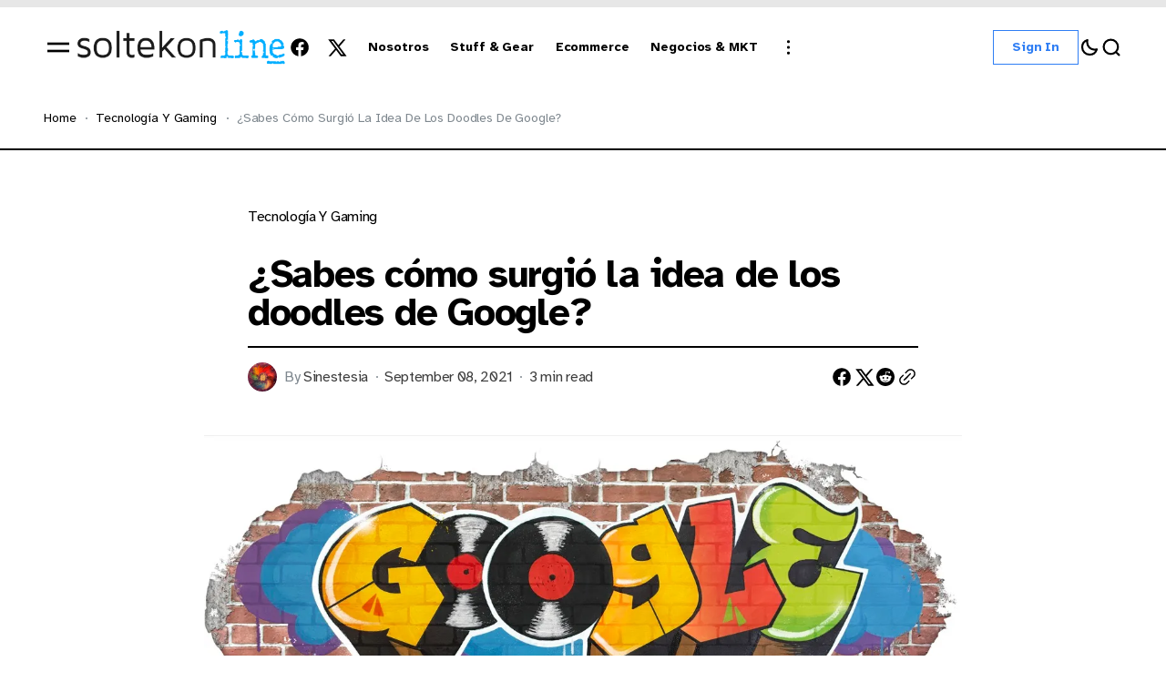

--- FILE ---
content_type: text/html; charset=utf-8
request_url: https://blog.soltekonline.com/sabes-como-surgio-la-idea-de-los-doodles-de-google/
body_size: 13007
content:
<!DOCTYPE html>
<html class="has-accent-color" lang="sp" data-theme="light">

    <head>
        <meta charset="utf-8">
        <meta name="viewport" content="width=device-width, initial-scale=1">
        <title>¿Sabes cómo surgió la idea de los doodles de Google?</title>

        <script>
            const rootElem = document.querySelector("html[data-theme]");

            const detectSystemTheme = () => {
                if (window.matchMedia("(prefers-color-scheme: dark)").matches) {
                    rootElem.setAttribute("data-theme", "dark");
                } else {
                    rootElem.setAttribute("data-theme", "light");
                }
            };

            const initTheme = () => {
                const localStoragePref = localStorage.getItem("data-theme");

                if (localStoragePref) {
                    rootElem.setAttribute("data-theme", localStoragePref);
                } else {
                    detectSystemTheme();
                }
            };

            initTheme();

            window
                .matchMedia("(prefers-color-scheme: dark)")
                .addEventListener("change", () => {
                    if (window.matchMedia("(prefers-color-scheme: dark)").matches) {
                        rootElem.setAttribute("data-theme", "dark");
                    } else {
                        rootElem.setAttribute("data-theme", "light");
                    }
                });
        </script>

        
<link rel="preconnect" href="https://fonts.googleapis.com">
<link rel="preconnect" href="https://fonts.gstatic.com" crossorigin>

<link href="https://fonts.googleapis.com/css2?family=Atkinson+Hyperlegible:wght@400;700&display=swap" rel="stylesheet">

<style>
    :root {
        --font-family-body: var(--gh-font-body, 'Atkinson Hyperlegible', sans-serif);
        --font-family-hero: var(--gh-font-heading, 'Atkinson Hyperlegible', sans-serif);
        --font-family-title: var(--gh-font-heading, 'Atkinson Hyperlegible', sans-serif);

        --headlines-hero-text-font-size: 56px;
        --headlines-hero-text-font-weight: 700;
        --headlines-hero-text-line-height: 110%;
        --headlines-hero-text-letter-spacing: -0.03em;

        --headlines-title-large-font-size: 42px;
        --headlines-title-large-font-weight: 700;
        --headlines-title-large-line-height: 100%;
        --headlines-title-large-letter-spacing: -0.03em;

        --headlines-title-medium-font-size: 32px;
        --headlines-title-medium-font-weight: 700;
        --headlines-title-medium-line-height: 100%;
        --headlines-title-medium-letter-spacing: -0.01em;

        --headlines-title-small-font-size: 24px;
        --headlines-title-small-font-weight: 700;
        --headlines-title-small-line-height: 100%;
        --headlines-title-small-letter-spacing: -0.01em;

        --headlines-title-extra-small-font-size: 16px;
        --headlines-title-extra-small-font-weight: 700;
        --headlines-title-extra-small-line-height: 110%;
        --headlines-title-extra-small-letter-spacing: -0.01em;

        --paragraph-text-large-font-size: 20px;
        --paragraph-text-large-font-weight: 400;
        --paragraph-text-large-line-height: 140%;
        --paragraph-text-large-letter-spacing: -0.01em;

        --paragraph-text-medium-font-size: 16px;
        --paragraph-text-medium-font-weight: 400;
        --paragraph-text-medium-line-height: 140%;
        --paragraph-text-medium-letter-spacing: -0.01em;

        --paragraph-text-small-font-size: 14px;
        --paragraph-text-small-font-weight: 400;
        --paragraph-text-small-line-height: 140%;
        --paragraph-text-small-letter-spacing: -0.01em;

        --ui-button-medium-font-size: 20px;
        --ui-button-medium-font-weight: 700;
        --ui-button-medium-line-height: 120%;
        --ui-button-medium-letter-spacing: -0.032em;

        --ui-button-small-font-size: 14px;
        --ui-button-small-font-weight: 700;
        --ui-button-small-line-height: 120%;
        --ui-button-small-letter-spacing: -0.01em;

        --ui-button-text-transform: capitalize;
        --ui-button-loading-padding: 10.5px 40px;

        --ui-meta-tag-font-size: 16px;
        --ui-meta-tag-font-weight: 400;
        --ui-meta-tag-line-height: 120%;
        --ui-meta-tag-letter-spacing: -0.02em;

        --ui-category-font-size: 16px;
        --ui-category-font-weight: 400;
        --ui-category-line-height: 120%;
        --ui-category-letter-spacing: -0.02em;

        --ui-category-text-transform: capitalize;
        
        --nav-small-font-size: 14px;
        --nav-small-font-weight: 700;
        --nav-small-line-height: 120%;
        --nav-small-letter-spacing: -0.01em;
        
        --nav-medium-font-size: 20px;
        --nav-medium-font-weight: 700;
        --nav-medium-line-height: 120%;
        --nav-medium-letter-spacing: -0.03em;

        --nav-text-transform: capitalize;
    }
</style>







        <style>
   
    :root {
        --border-radius-buttons: 0px;
        --border-radius-elements: 0px;
        --border-radius-images: 0px;

        --input-margin-right: 0px;
        --input-border: 1px solid var(--color-main);
        --input-color-bg: var(--color-bg);

        --button-secondary-bg: var(--color-secondary-btn-bg-outlined);
        --button-secondary-bg-hover: var(--color-secondary-btn-bg-hover-outlined);
        --button-secondary-color: var(--color-secondary-btn-color-outlined);
        --button-secondary-color-hover: var(--color-secondary-btn-color-hover-outlined);
        --button-secondary-border: var(--color-secondary-btn-border-outlined);
        --button-secondary-border-hover: var(--color-secondary-btn-border-hover-outlined);
        --button-secondary-padding: 10px 20px;

        --button-default-bg: var(--color-default-btn-bg);
        --button-default-color: var(--color-default-btn-color);

        --scroll-top-button-bg: var(--color-bg);
        --scroll-top-button-color: var(--color-main);
        --scroll-top-button-border: 1px solid var(--color-main);
    }
</style>







        <link rel="stylesheet" href="/assets/built/main.css?v=2f571d2f0f">
        
        <link rel="icon" href="https://blog.soltekonline.com/content/images/size/w256h256/format/jpeg/2025/05/logo-variante-soltek-online-negativo.jpg" type="image/jpeg">
    <link rel="canonical" href="https://blog.soltekonline.com/sabes-como-surgio-la-idea-de-los-doodles-de-google/">
    <meta name="referrer" content="no-referrer-when-downgrade">
    <link rel="amphtml" href="https://blog.soltekonline.com/sabes-como-surgio-la-idea-de-los-doodles-de-google/amp/">
    
    <meta property="og:site_name" content="SoltekOnline.com Journal">
    <meta property="og:type" content="article">
    <meta property="og:title" content="¿Sabes cómo surgió la idea de los doodles de Google?">
    <meta property="og:description" content="Es probable que en una de tus búsquedas por internet te hayas cruzado con una ilustración en la que las letras del nombre de Google se ven de una forma particular para celebrar un día especial. Esas ilustraciones, que van desde imágenes vectoriales hasta complejos desarrollos de animación 3D y">
    <meta property="og:url" content="https://blog.soltekonline.com/sabes-como-surgio-la-idea-de-los-doodles-de-google/">
    <meta property="og:image" content="https://blog.soltekonline.com/content/images/2021/09/o5S3hheugoVStp62149dXA_HIPHOP_HighRes--5--1200.png">
    <meta property="article:published_time" content="2021-09-09T03:20:31.000Z">
    <meta property="article:modified_time" content="2021-09-09T03:25:17.000Z">
    <meta property="article:tag" content="Tecnología y Gaming">
    
    <meta property="article:publisher" content="https://www.facebook.com/soltekonline">
    <meta name="twitter:card" content="summary_large_image">
    <meta name="twitter:title" content="¿Sabes cómo surgió la idea de los doodles de Google?">
    <meta name="twitter:description" content="Es probable que en una de tus búsquedas por internet te hayas cruzado con una ilustración en la que las letras del nombre de Google se ven de una forma particular para celebrar un día especial. Esas ilustraciones, que van desde imágenes vectoriales hasta complejos desarrollos de animación 3D y">
    <meta name="twitter:url" content="https://blog.soltekonline.com/sabes-como-surgio-la-idea-de-los-doodles-de-google/">
    <meta name="twitter:image" content="https://blog.soltekonline.com/content/images/2021/09/o5S3hheugoVStp62149dXA_HIPHOP_HighRes--5--1200.png">
    <meta name="twitter:label1" content="Written by">
    <meta name="twitter:data1" content="Sinestesia">
    <meta name="twitter:label2" content="Filed under">
    <meta name="twitter:data2" content="Tecnología y Gaming">
    <meta name="twitter:site" content="@soltekonline">
    <meta property="og:image:width" content="1200">
    <meta property="og:image:height" content="484">
    
    <script type="application/ld+json">
{
    "@context": "https://schema.org",
    "@type": "Article",
    "publisher": {
        "@type": "Organization",
        "name": "SoltekOnline.com Journal",
        "url": "https://blog.soltekonline.com/",
        "logo": {
            "@type": "ImageObject",
            "url": "https://blog.soltekonline.com/content/images/2025/04/light-soltek-journal-12.png"
        }
    },
    "author": {
        "@type": "Person",
        "name": "Sinestesia",
        "image": {
            "@type": "ImageObject",
            "url": "https://blog.soltekonline.com/content/images/2017/10/1-23.jpg",
            "width": 1200,
            "height": 1211
        },
        "url": "https://blog.soltekonline.com/author/sinestesia/",
        "sameAs": []
    },
    "headline": "¿Sabes cómo surgió la idea de los doodles de Google?",
    "url": "https://blog.soltekonline.com/sabes-como-surgio-la-idea-de-los-doodles-de-google/",
    "datePublished": "2021-09-09T03:20:31.000Z",
    "dateModified": "2021-09-09T03:25:17.000Z",
    "image": {
        "@type": "ImageObject",
        "url": "https://blog.soltekonline.com/content/images/2021/09/o5S3hheugoVStp62149dXA_HIPHOP_HighRes--5--1200.png",
        "width": 1200,
        "height": 484
    },
    "keywords": "Tecnología y Gaming",
    "description": "Es probable que en una de tus búsquedas por internet te hayas cruzado con una ilustración en la que las letras del nombre de Google se ven de una forma particular para celebrar un día especial. Esas ilustraciones, que van desde imágenes vectoriales hasta complejos desarrollos de animación 3D y minijuegos, se conocen con el nombre de Doodles.\n\nEstos diseños llevan años acompañando a los internautas con motivos como la celebración de la independencia de un país o el homenaje de aniversarios o hito",
    "mainEntityOfPage": "https://blog.soltekonline.com/sabes-como-surgio-la-idea-de-los-doodles-de-google/"
}
    </script>

    <meta name="generator" content="Ghost 5.118">
    <link rel="alternate" type="application/rss+xml" title="SoltekOnline.com Journal" href="https://blog.soltekonline.com/rss/">
    <script defer src="https://cdn.jsdelivr.net/ghost/portal@~2.50/umd/portal.min.js" data-i18n="true" data-ghost="https://blog.soltekonline.com/" data-key="ae8abaedd0d4261021a146811e" data-api="https://blog.soltekonline.com/ghost/api/content/" data-locale="sp" crossorigin="anonymous"></script><style id="gh-members-styles">.gh-post-upgrade-cta-content,
.gh-post-upgrade-cta {
    display: flex;
    flex-direction: column;
    align-items: center;
    font-family: -apple-system, BlinkMacSystemFont, 'Segoe UI', Roboto, Oxygen, Ubuntu, Cantarell, 'Open Sans', 'Helvetica Neue', sans-serif;
    text-align: center;
    width: 100%;
    color: #ffffff;
    font-size: 16px;
}

.gh-post-upgrade-cta-content {
    border-radius: 8px;
    padding: 40px 4vw;
}

.gh-post-upgrade-cta h2 {
    color: #ffffff;
    font-size: 28px;
    letter-spacing: -0.2px;
    margin: 0;
    padding: 0;
}

.gh-post-upgrade-cta p {
    margin: 20px 0 0;
    padding: 0;
}

.gh-post-upgrade-cta small {
    font-size: 16px;
    letter-spacing: -0.2px;
}

.gh-post-upgrade-cta a {
    color: #ffffff;
    cursor: pointer;
    font-weight: 500;
    box-shadow: none;
    text-decoration: underline;
}

.gh-post-upgrade-cta a:hover {
    color: #ffffff;
    opacity: 0.8;
    box-shadow: none;
    text-decoration: underline;
}

.gh-post-upgrade-cta a.gh-btn {
    display: block;
    background: #ffffff;
    text-decoration: none;
    margin: 28px 0 0;
    padding: 8px 18px;
    border-radius: 4px;
    font-size: 16px;
    font-weight: 600;
}

.gh-post-upgrade-cta a.gh-btn:hover {
    opacity: 0.92;
}</style>
    <script defer src="https://cdn.jsdelivr.net/ghost/sodo-search@~1.5/umd/sodo-search.min.js" data-key="ae8abaedd0d4261021a146811e" data-styles="https://cdn.jsdelivr.net/ghost/sodo-search@~1.5/umd/main.css" data-sodo-search="https://blog.soltekonline.com/" data-locale="sp" crossorigin="anonymous"></script>
    
    <link href="https://blog.soltekonline.com/webmentions/receive/" rel="webmention">
    <script defer src="/public/cards.min.js?v=2f571d2f0f"></script>
    <link rel="stylesheet" type="text/css" href="/public/cards.min.css?v=2f571d2f0f">
    <script defer src="/public/comment-counts.min.js?v=2f571d2f0f" data-ghost-comments-counts-api="https://blog.soltekonline.com/members/api/comments/counts/"></script>
    <script defer src="/public/member-attribution.min.js?v=2f571d2f0f"></script><style>:root {--ghost-accent-color: #2f7ef4;}</style>
    <!-- Global site tag (gtag.js) - Google Analytics -->
<script async src="https://www.googletagmanager.com/gtag/js?id=UA-145309752-1"></script>
<script>
  window.dataLayer = window.dataLayer || [];
  function gtag(){dataLayer.push(arguments);}
  gtag('js', new Date());

  gtag('config', 'UA-145309752-1');
</script>
    </head>


    <body class="post-template tag-tech tag-hash-import-2025-04-26-10-31">

        <div class="wrapper">
            
                <header class="header">
        <progress class="reading-progress" value="0" max="100" aria-label="Reading progress"></progress>
    <div class="header__container container-large header--default">
        <div class="header__box">

                <button class="burger-btn" id="open-mobile-menu" aria-label="Open mobile menu">
                    <svg width="32" height="32" viewBox="0 0 32 32" fill="#000" xmlns="http://www.w3.org/2000/svg">
<g clip-path="url(#clip0_15_4385)">
<path d="M4 21.3333H28V18.6667H4V21.3333Z"/>
<path d="M4 10.6667V13.3333H28V10.6667H4Z"/>
</g>
<defs>
<clipPath>
<rect width="32" height="32" fill="white"/>
</clipPath>
</defs>
</svg>
                </button>

                <a class="logo has-dark-version" href="https://blog.soltekonline.com" aria-label="https://blog.soltekonline.com Logo and home page link">
            <img class="logo__img logo__img--dark" src="/content/images/2025/04/dark-mode-soltek-journal.png" alt="SoltekOnline.com Journal icon">
            <img class="logo__img logo__img--light" src="/content/images/2025/04/light-soltek-journal-12.png" alt="SoltekOnline.com Journal icon">
</a>

                <address class="social">
        <a class="social__link" href=https://www.facebook.com/soltekonline target="_blank" rel="noopener noreferrer" aria-label="SoltekOnline.com Journal Facebook Link"><svg width="24" height="24" viewBox="1 1 24 24" fill="#000000" xmlns="http://www.w3.org/2000/svg">
    <g>
        <path
            d="M13.0596 3.25C7.6419 3.25 3.25 7.6419 3.25 13.0596C3.25 17.9559 6.83722 22.0141 11.5269 22.75V15.8952H9.03612V13.0596H11.5269V10.8984C11.5269 8.43989 12.9913 7.08187 15.232 7.08187C16.3053 7.08187 17.4279 7.27346 17.4279 7.27346V9.68755H16.1909C14.9724 9.68755 14.5924 10.4437 14.5924 11.2195V13.0596H17.313L16.8781 15.8952H14.5924V22.75C19.2819 22.0141 22.8692 17.9559 22.8692 13.0596C22.8692 7.6419 18.4773 3.25 13.0596 3.25Z" />
    </g>
</svg></a>
        <a class="social__link" href=https://x.com/soltekonline target="_blank" rel="noopener noreferrer" aria-label="SoltekOnline.com Journal Twitter Link"><svg width="24" height="24" viewBox="0 0 24 24" fill="#000000" xmlns="http://www.w3.org/2000/svg">
<g>
<path d="M9.69583 3.25H3.25L10.8569 13.3925L3.66433 21.6666H6.10456L11.9871 14.8995L17.0625 21.6667H23.5083L15.5815 11.0976L22.4034 3.25H19.9632L14.4513 9.59066L9.69583 3.25ZM17.9833 19.825L6.93333 5.09167H8.775L19.825 19.825H17.9833Z"/>
</g>
</svg>
</a>
</address>        </div>

        <div class="header__nav">
            <nav class="nav">
    <ul class="nav-list">
        <li class="nav-list__item nav-nosotros">
            <a href="https://blog.soltekonline.com/tag/nosotros/"
                class="nav-list__item-link nav-list__item-link--main" aria-label="Nosotros Navigation link">
                <span>Nosotros</span>
            </a>
        </li>
        <li class="nav-list__item nav-stuff-gear">
            <a href="https://blog.soltekonline.com/tag/stuff/"
                class="nav-list__item-link nav-list__item-link--main" aria-label="Stuff &amp; Gear Navigation link">
                <span>Stuff &amp; Gear</span>
            </a>
        </li>
        <li class="nav-list__item nav-ecommerce">
            <a href="https://blog.soltekonline.com/tag/ecommerce/"
                class="nav-list__item-link nav-list__item-link--main" aria-label="Ecommerce Navigation link">
                <span>Ecommerce</span>
            </a>
        </li>
        <li class="nav-list__item nav-negocios-mkt">
            <a href="https://blog.soltekonline.com/tag/startupismo/"
                class="nav-list__item-link nav-list__item-link--main" aria-label="Negocios &amp; MKT Navigation link">
                <span>Negocios &amp; MKT</span>
            </a>
        </li>
        <li class="nav-list__item nav-list__item--sub-nav">
            <svg width="20" height="20" viewBox="0 0 20 20" fill="none" xmlns="http://www.w3.org/2000/svg">
    <path
        d="M10 5.375C10.8975 5.375 11.625 4.64746 11.625 3.75C11.625 2.85254 10.8975 2.125 10 2.125C9.10254 2.125 8.375 2.85254 8.375 3.75C8.375 4.64746 9.10254 5.375 10 5.375Z"
        fill="#1D1D1F" />
    <path
        d="M10 11.625C10.8975 11.625 11.625 10.8975 11.625 10C11.625 9.10254 10.8975 8.375 10 8.375C9.10254 8.375 8.375 9.10254 8.375 10C8.375 10.8975 9.10254 11.625 10 11.625Z"
        fill="#1D1D1F" />
    <path
        d="M10 17.875C10.8975 17.875 11.625 17.1475 11.625 16.25C11.625 15.3525 10.8975 14.625 10 14.625C9.10254 14.625 8.375 15.3525 8.375 16.25C8.375 17.1475 9.10254 17.875 10 17.875Z"
        fill="#1D1D1F" />
</svg>            <ul class="sub-nav-list">
                <li class="nav-gaming-tech sub-nav-list__item">
                    <a class="sub-nav-list__item-link"
                        aria-label="Gaming &amp; Tech Navigation link" href="https://blog.soltekonline.com/tag/tech/">
                        <span>Gaming &amp; Tech</span>
                    </a>
                </li>
                <li class="nav-ideas sub-nav-list__item">
                    <a class="sub-nav-list__item-link"
                        aria-label="Ideas Navigation link" href="https://blog.soltekonline.com/tag/ideas/">
                        <span>Ideas</span>
                    </a>
                </li>
                <li class="nav-personajes sub-nav-list__item">
                    <a class="sub-nav-list__item-link"
                        aria-label="Personajes Navigation link" href="https://blog.soltekonline.com/tag/personajes/">
                        <span>Personajes</span>
                    </a>
                </li>
                <li class="nav-ir-a-soltekonline-com sub-nav-list__item">
                    <a class="sub-nav-list__item-link"
                        aria-label="👉 Ir a Soltekonline.com » Navigation link" href="https://soltekonline.com/compra-de-usa-o-china-y-recibe-en-mexico">
                        <span>👉 Ir a Soltekonline.com »</span>
                    </a>
                </li>
            </ul>
        </li>
            </ul>
</nav>

        </div>

        <div class="header__box">
                    <a class="btn btn--secondary" href="https://blog.soltekonline.com/signin" aria-label="Sign in">Sign in</a>

            <div class="header__options">
                <button class="switch-btn" aria-label="Switch theme button" type="button">
                    <svg class="moon-icon" width="24" height="24" viewBox="0 0 24 24" fill="none" xmlns="http://www.w3.org/2000/svg">
<path d="M20 14.1998C19.2481 14.4278 18.4504 14.5504 17.624 14.5504C13.109 14.5504 9.44881 10.8902 9.44881 6.37508C9.44881 5.54905 9.57131 4.75163 9.79915 4C6.44294 5.01784 4 8.13597 4 11.8247C4 16.3398 7.66015 20 12.1752 20C15.8642 20 18.9825 17.5565 20 14.1998Z" stroke="black" stroke-width="2.2" stroke-linejoin="round"/>
</svg>
                    <svg xmlns="http://www.w3.org/2000/svg" class="sun-icon" viewBox="2 2 28 28" width="32px" height="32px">
    <path fill="#ededed"
        d="M 15 3 L 15 8 L 17 8 L 17 3 Z M 7.5 6.09375 L 6.09375 7.5 L 9.625 11.0625 L 11.0625 9.625 Z M 24.5 6.09375 L 20.9375 9.625 L 22.375 11.0625 L 25.90625 7.5 Z M 16 9 C 12.144531 9 9 12.144531 9 16 C 9 19.855469 12.144531 23 16 23 C 19.855469 23 23 19.855469 23 16 C 23 12.144531 19.855469 9 16 9 Z M 16 11 C 18.773438 11 21 13.226563 21 16 C 21 18.773438 18.773438 21 16 21 C 13.226563 21 11 18.773438 11 16 C 11 13.226563 13.226563 11 16 11 Z M 3 15 L 3 17 L 8 17 L 8 15 Z M 24 15 L 24 17 L 29 17 L 29 15 Z M 9.625 20.9375 L 6.09375 24.5 L 7.5 25.90625 L 11.0625 22.375 Z M 22.375 20.9375 L 20.9375 22.375 L 24.5 25.90625 L 25.90625 24.5 Z M 15 24 L 15 29 L 17 29 L 17 24 Z" />
</svg>                </button>

                <button class="header__search-btn" title="Search button" aria-label="Search button" data-ghost-search><svg width="24" height="24" viewBox="0 0 24 24" fill="none" xmlns="http://www.w3.org/2000/svg">
    <path
        d="M16.9268 17.04L20.4 20.4M19.28 11.44C19.28 15.7699 15.7699 19.28 11.44 19.28C7.11006 19.28 3.59998 15.7699 3.59998 11.44C3.59998 7.11009 7.11006 3.60001 11.44 3.60001C15.7699 3.60001 19.28 7.11009 19.28 11.44Z"
        stroke="black" stroke-width="2.2" stroke-linecap="round" />
</svg></button>
            </div>

        </div>
    </div>

        <div class="mobile-menu mobile-menu--left">
        <button class="mobile-menu__close-btn" aria-label="Close mobile menu button" id="close-mobile-menu">
            <svg width="24" height="24" viewBox="0 0 24 24" fill="#000" xmlns="http://www.w3.org/2000/svg">
<g clip-path="url(#clip0_28_2357)">
<path d="M19 6.41L17.59 5L12 10.59L6.41 5L5 6.41L10.59 12L5 17.59L6.41 19L12 13.41L17.59 19L19 17.59L13.41 12L19 6.41Z"/>
</g>
<defs>
<clipPath>
<rect width="24" height="24" fill="white"/>
</clipPath>
</defs>
</svg>
        </button>
        <nav class="nav">
    <ul class="nav-list nav-list--mobile-menu">
        <li class="nav-list__item nav-nosotros nav-list__item--mobile-menu">
            <a href="https://blog.soltekonline.com/tag/nosotros/"
                class="nav-list__item-link nav-list__item-link--mobile-menu" aria-label="Nosotros Navigation link">
                <span>Nosotros</span>
            </a>
        </li>
        <li class="nav-list__item nav-stuff-gear nav-list__item--mobile-menu">
            <a href="https://blog.soltekonline.com/tag/stuff/"
                class="nav-list__item-link nav-list__item-link--mobile-menu" aria-label="Stuff &amp; Gear Navigation link">
                <span>Stuff &amp; Gear</span>
            </a>
        </li>
        <li class="nav-list__item nav-ecommerce nav-list__item--mobile-menu">
            <a href="https://blog.soltekonline.com/tag/ecommerce/"
                class="nav-list__item-link nav-list__item-link--mobile-menu" aria-label="Ecommerce Navigation link">
                <span>Ecommerce</span>
            </a>
        </li>
        <li class="nav-list__item nav-negocios-mkt nav-list__item--mobile-menu">
            <a href="https://blog.soltekonline.com/tag/startupismo/"
                class="nav-list__item-link nav-list__item-link--mobile-menu" aria-label="Negocios &amp; MKT Navigation link">
                <span>Negocios &amp; MKT</span>
            </a>
        </li>
        <li class="nav-list__item nav-gaming-tech nav-list__item--mobile-menu">
            <a href="https://blog.soltekonline.com/tag/tech/"
                class="nav-list__item-link nav-list__item-link--mobile-menu" aria-label="Gaming &amp; Tech Navigation link">
                <span>Gaming &amp; Tech</span>
            </a>
        </li>
        <li class="nav-list__item nav-ideas nav-list__item--mobile-menu">
            <a href="https://blog.soltekonline.com/tag/ideas/"
                class="nav-list__item-link nav-list__item-link--mobile-menu" aria-label="Ideas Navigation link">
                <span>Ideas</span>
            </a>
        </li>
        <li class="nav-list__item nav-personajes nav-list__item--mobile-menu">
            <a href="https://blog.soltekonline.com/tag/personajes/"
                class="nav-list__item-link nav-list__item-link--mobile-menu" aria-label="Personajes Navigation link">
                <span>Personajes</span>
            </a>
        </li>
        <li class="nav-list__item nav-ir-a-soltekonline-com nav-list__item--mobile-menu">
            <a href="https://soltekonline.com/compra-de-usa-o-china-y-recibe-en-mexico"
                class="nav-list__item-link nav-list__item-link--mobile-menu" aria-label="👉 Ir a Soltekonline.com » Navigation link">
                <span>👉 Ir a Soltekonline.com »</span>
            </a>
        </li>
    </ul>
</nav>

                <a class="btn btn--default mobile-menu__btn" href="#/portal/signin" aria-label="Sign in">Sign in</a>
        <div class="mobile-menu__bottom">
            <address class="social">
        <a class="social__link" href=https://www.facebook.com/soltekonline target="_blank" rel="noopener noreferrer" aria-label="SoltekOnline.com Journal Facebook Link"><svg width="24" height="24" viewBox="1 1 24 24" fill="#000000" xmlns="http://www.w3.org/2000/svg">
    <g>
        <path
            d="M13.0596 3.25C7.6419 3.25 3.25 7.6419 3.25 13.0596C3.25 17.9559 6.83722 22.0141 11.5269 22.75V15.8952H9.03612V13.0596H11.5269V10.8984C11.5269 8.43989 12.9913 7.08187 15.232 7.08187C16.3053 7.08187 17.4279 7.27346 17.4279 7.27346V9.68755H16.1909C14.9724 9.68755 14.5924 10.4437 14.5924 11.2195V13.0596H17.313L16.8781 15.8952H14.5924V22.75C19.2819 22.0141 22.8692 17.9559 22.8692 13.0596C22.8692 7.6419 18.4773 3.25 13.0596 3.25Z" />
    </g>
</svg></a>
        <a class="social__link" href=https://x.com/soltekonline target="_blank" rel="noopener noreferrer" aria-label="SoltekOnline.com Journal Twitter Link"><svg width="24" height="24" viewBox="0 0 24 24" fill="#000000" xmlns="http://www.w3.org/2000/svg">
<g>
<path d="M9.69583 3.25H3.25L10.8569 13.3925L3.66433 21.6666H6.10456L11.9871 14.8995L17.0625 21.6667H23.5083L15.5815 11.0976L22.4034 3.25H19.9632L14.4513 9.59066L9.69583 3.25ZM17.9833 19.825L6.93333 5.09167H8.775L19.825 19.825H17.9833Z"/>
</g>
</svg>
</a>
</address>            <button class="switch-btn" aria-label="Switch theme button" type="button">
                <svg class="moon-icon" width="24" height="24" viewBox="0 0 24 24" fill="none" xmlns="http://www.w3.org/2000/svg">
<path d="M20 14.1998C19.2481 14.4278 18.4504 14.5504 17.624 14.5504C13.109 14.5504 9.44881 10.8902 9.44881 6.37508C9.44881 5.54905 9.57131 4.75163 9.79915 4C6.44294 5.01784 4 8.13597 4 11.8247C4 16.3398 7.66015 20 12.1752 20C15.8642 20 18.9825 17.5565 20 14.1998Z" stroke="black" stroke-width="2.2" stroke-linejoin="round"/>
</svg>
                <svg xmlns="http://www.w3.org/2000/svg" class="sun-icon" viewBox="2 2 28 28" width="32px" height="32px">
    <path fill="#ededed"
        d="M 15 3 L 15 8 L 17 8 L 17 3 Z M 7.5 6.09375 L 6.09375 7.5 L 9.625 11.0625 L 11.0625 9.625 Z M 24.5 6.09375 L 20.9375 9.625 L 22.375 11.0625 L 25.90625 7.5 Z M 16 9 C 12.144531 9 9 12.144531 9 16 C 9 19.855469 12.144531 23 16 23 C 19.855469 23 23 19.855469 23 16 C 23 12.144531 19.855469 9 16 9 Z M 16 11 C 18.773438 11 21 13.226563 21 16 C 21 18.773438 18.773438 21 16 21 C 13.226563 21 11 18.773438 11 16 C 11 13.226563 13.226563 11 16 11 Z M 3 15 L 3 17 L 8 17 L 8 15 Z M 24 15 L 24 17 L 29 17 L 29 15 Z M 9.625 20.9375 L 6.09375 24.5 L 7.5 25.90625 L 11.0625 22.375 Z M 22.375 20.9375 L 20.9375 22.375 L 24.5 25.90625 L 25.90625 24.5 Z M 15 24 L 15 29 L 17 29 L 17 24 Z" />
</svg>            </button>
        </div>
</div>
<div class="mobile-overlay mobile-overlay--close"></div>
</header>







            
<main class="page-post">

    <div class="breadcrumbs">
    <ul class="breadcrumbs__wrapper container-large">
        <li class="breadcrumbs__item"><a class="breadcrumbs__link" href="https://blog.soltekonline.com" aria-label="Home page link">Home</a></li>
                <li class="breadcrumbs__item"><a class="breadcrumbs__link" href="https://blog.soltekonline.com/tag/tech/" aria-label="Tecnología y Gaming Page link">Tecnología y Gaming</a></li>
            <li class="breadcrumbs__item"><span>¿Sabes cómo surgió la idea de los doodles de Google?</span></li>



    </ul>
</div>





    <article class="post tag-tech tag-hash-import-2025-04-26-10-31 page-post__post post-article">
        <div class="post-header post-container post-header--center ">

            <div class="post-header__tags">
            
            <a href="/tag/tech/" class="post-header__tag" aria-label="Link to page tag Tecnología y Gaming">Tecnología y Gaming</a>

            </div>

    <h1 class="post-header__title">¿Sabes cómo surgió la idea de los doodles de Google?</h1>

    <div class="post-header__author">
                <picture>
                    <source 
                        srcset="
                        /content/images/2017/10/1-23.jpg 100w"
                        sizes="34px"  
                        type="image/webp">
                    <img 
                        srcset="
                        /content/images/2017/10/1-23.jpg 100w"
                        sizes="34px" 
                        src="/content/images/2017/10/1-23.jpg"
                        class="post-header__author-avatar" 
                        alt="Sinestesia Profile image">
                </picture>
        
        <div class="post-header__author-name">
            <span>By</span>
                    <a href="/author/sinestesia/" aria-label="Link to page author Sinestesia" class="post-header__author-name--link">Sinestesia</a>
        </div>

        <div class="post-header__author-date">
            <time class="post-header__author-time" datetime="2021-09-08">
                September 08, 2021
            </time>
            <div class="post-header__reading-time">
                3 min read
            </div>
        </div>

        <div class="post-header__author-share">
            <a class="post-header__author-share-link" href="https://www.facebook.com/sharer.php?u=https://blog.soltekonline.com/sabes-como-surgio-la-idea-de-los-doodles-de-google/" target="_blank" rel="noopener" aria-label="Share on facebook">
                <svg width="24" height="24" viewBox="1 1 24 24" fill="#000000" xmlns="http://www.w3.org/2000/svg">
    <g>
        <path
            d="M13.0596 3.25C7.6419 3.25 3.25 7.6419 3.25 13.0596C3.25 17.9559 6.83722 22.0141 11.5269 22.75V15.8952H9.03612V13.0596H11.5269V10.8984C11.5269 8.43989 12.9913 7.08187 15.232 7.08187C16.3053 7.08187 17.4279 7.27346 17.4279 7.27346V9.68755H16.1909C14.9724 9.68755 14.5924 10.4437 14.5924 11.2195V13.0596H17.313L16.8781 15.8952H14.5924V22.75C19.2819 22.0141 22.8692 17.9559 22.8692 13.0596C22.8692 7.6419 18.4773 3.25 13.0596 3.25Z" />
    </g>
</svg>            </a>
            <a class="post-header__author-share-link" href="https://twitter.com/intent/tweet?url=https://blog.soltekonline.com/sabes-como-surgio-la-idea-de-los-doodles-de-google/&amp;text=%C2%BFSabes%20c%C3%B3mo%20surgi%C3%B3%20la%20idea%20de%20los%20doodles%20de%20Google%3F" target="_blank" rel="noopener" aria-label="Share on twitter">
                <svg width="24" height="24" viewBox="0 0 24 24" fill="#000000" xmlns="http://www.w3.org/2000/svg">
<g>
<path d="M9.69583 3.25H3.25L10.8569 13.3925L3.66433 21.6666H6.10456L11.9871 14.8995L17.0625 21.6667H23.5083L15.5815 11.0976L22.4034 3.25H19.9632L14.4513 9.59066L9.69583 3.25ZM17.9833 19.825L6.93333 5.09167H8.775L19.825 19.825H17.9833Z"/>
</g>
</svg>
            </a>
            <a class="post-header__author-share-link" href="https://reddit.com/submit?url=https://blog.soltekonline.com/sabes-como-surgio-la-idea-de-los-doodles-de-google/&amp;media=&amp;description=%C2%BFSabes%20c%C3%B3mo%20surgi%C3%B3%20la%20idea%20de%20los%20doodles%20de%20Google%3F" target="_blank" rel="noopener" data-pin-do="none" aria-label="Share on reddit">
                <svg width="32" height="32" viewBox="0 0 32 32" fill="#000" xmlns="http://www.w3.org/2000/svg">
<path d="M16.0013 29.3334C8.6375 29.3334 2.66797 23.3638 2.66797 16.0001C2.66797 8.63628 8.6375 2.66675 16.0013 2.66675C23.3651 2.66675 29.3347 8.63628 29.3347 16.0001C29.3347 23.3638 23.3651 29.3334 16.0013 29.3334ZM24.8947 16.0001C24.8667 15.2334 24.3909 14.5547 23.6797 14.2667C22.9687 13.9789 22.1548 14.1355 21.6013 14.6667C20.0845 13.6357 18.3016 13.0661 16.468 13.0267L17.3347 8.86675L20.188 9.46675C20.258 10.1181 20.7909 10.622 21.4452 10.6557C22.0993 10.6894 22.6812 10.2428 22.8177 9.60204C22.9543 8.96133 22.6051 8.31634 21.994 8.08034C21.3829 7.84432 20.6908 8.08723 20.3613 8.65341L17.0947 8.00008C16.9867 7.9764 16.8739 7.99692 16.7811 8.05704C16.6884 8.11716 16.6237 8.21189 16.6013 8.32008L15.6147 12.9467C13.7585 12.9747 11.951 13.5447 10.4146 14.5867C9.85296 14.0582 9.03224 13.9111 8.322 14.2118C7.61176 14.5123 7.14592 15.2038 7.13422 15.975C7.12253 16.7461 7.56717 17.4514 8.26797 17.7734C8.25296 17.9687 8.25296 18.1647 8.26797 18.3601C8.26797 21.3467 11.748 23.7734 16.0413 23.7734C20.3347 23.7734 23.8147 21.3467 23.8147 18.3601C23.8296 18.1647 23.8296 17.9687 23.8147 17.7734C24.4861 17.4397 24.9063 16.7498 24.8947 16.0001ZM11.5613 17.3334C11.5613 16.597 12.1582 16.0001 12.8946 16.0001C13.6311 16.0001 14.228 16.597 14.228 17.3334C14.228 18.0698 13.6311 18.6667 12.8946 18.6667C12.541 18.6667 12.2019 18.5262 11.9518 18.2762C11.7018 18.0262 11.5613 17.687 11.5613 17.3334ZM19.308 21.0001C18.362 21.713 17.1981 22.0758 16.0147 22.0267C14.8312 22.0758 13.6673 21.713 12.7213 21.0001C12.6038 20.857 12.6141 20.6481 12.745 20.5171C12.8759 20.3862 13.0848 20.3759 13.228 20.4934C14.0296 21.0814 15.0081 21.3778 16.0013 21.3334C16.9957 21.3875 17.9788 21.1006 18.788 20.5201C18.8832 20.4271 19.0208 20.3922 19.1489 20.4282C19.2769 20.4643 19.3761 20.5659 19.4089 20.6949C19.4417 20.8238 19.4032 20.9605 19.308 21.0534V21.0001ZM19.068 18.7201C18.3316 18.7201 17.7347 18.1231 17.7347 17.3867C17.7347 16.6503 18.3316 16.0534 19.068 16.0534C19.8044 16.0534 20.4013 16.6503 20.4013 17.3867C20.416 17.7518 20.2801 18.107 20.0256 18.369C19.7709 18.6311 19.42 18.7774 19.0547 18.7734L19.068 18.7201Z"/>
</svg>
            </a>
            <button class="post-header__author-share-link copyToClipboardBtn" aria-label="Copy to clipboard button">
                <svg width="32" height="32" fill="#000" viewbox="0 0 32 32" xmlns="http://www.w3.org/2000/svg">
    <path
        d="M19.92 4.271a7.21 7.21 0 0 0-2.832 1.017c-.615.385-1.224.938-2.934 2.665-1.531 1.546-1.614 1.657-1.549 2.06.069.425.608.92 1.001.92.11 0 .267-.025.349-.056.082-.031.941-.842 1.91-1.802.969-.961 1.882-1.833 2.028-1.939.529-.381 1.326-.718 2-.845.441-.083 1.364-.082 1.814.001a5.106 5.106 0 0 1 2.752 1.502c.627.649.993 1.292 1.26 2.216.102.353.121.543.121 1.243 0 .909-.078 1.298-.399 2.006-.33.727-.612 1.064-2.435 2.902-.975.984-1.798 1.855-1.829 1.937a1.16 1.16 0 0 0-.057.35c0 .392.496.931.92 1 .403.066.514-.018 2.06-1.549a72.228 72.228 0 0 0 1.908-1.945c1.254-1.4 1.835-2.883 1.84-4.701.005-1.879-.651-3.499-1.965-4.857a7.057 7.057 0 0 0-3.758-2.048c-.559-.107-1.645-.144-2.205-.077m.133 6.272c-.219.103-9.32 9.174-9.488 9.457-.165.278-.149.614.045.92.224.353.537.547.884.547.242 0 .31-.028.564-.224.451-.35 9.199-9.14 9.304-9.35.118-.233.116-.599-.004-.788-.356-.562-.851-.775-1.305-.562m-10.56 2.072c-.217.096-3.532 3.402-3.903 3.892a7.085 7.085 0 0 0-1.187 2.34c-.198.684-.252 1.091-.253 1.9-.001 1.899.654 3.503 1.994 4.884 1.426 1.469 3.096 2.177 5.109 2.166 1.108-.007 2.03-.21 2.958-.653.913-.436 1.177-.656 3.161-2.629 1.034-1.028 1.916-1.946 1.96-2.04.124-.26.101-.503-.073-.778-.336-.53-.846-.723-1.298-.491-.096.048-.978.885-1.961 1.859-.983.975-1.903 1.85-2.044 1.945a5.26 5.26 0 0 1-1.682.707c-.628.13-1.74.111-2.301-.04-.882-.237-1.555-.623-2.246-1.289-.756-.728-1.154-1.389-1.445-2.394-.103-.357-.122-.545-.122-1.247 0-.703.019-.89.122-1.248a5.463 5.463 0 0 1 .739-1.57c.138-.196 1.037-1.148 1.998-2.116.961-.968 1.773-1.828 1.804-1.91.103-.27.068-.534-.104-.794-.308-.466-.823-.673-1.226-.494"
        fill-rule="evenodd"/>
</svg>                <span class="copyToClipboardBtn__success">Link copied!</span>
                <span class="copyToClipboardBtn__fail">Copy failed!</span>
            </button>
        </div>
    </div>
</div>        <div class="post-content">
            <figure class="post-content-img post-content-img--no-featured post-content-img--center">
                <picture>
                    <source 
                        srcset="
                        /content/images/2021/09/o5S3hheugoVStp62149dXA_HIPHOP_HighRes--5--1200.png 800w,
                        /content/images/2021/09/o5S3hheugoVStp62149dXA_HIPHOP_HighRes--5--1200.png 1000w,
                        /content/images/size/w1200/format/webp/2021/09/o5S3hheugoVStp62149dXA_HIPHOP_HighRes--5--1200.png 1200w,
                        /content/images/size/w1600/format/webp/2021/09/o5S3hheugoVStp62149dXA_HIPHOP_HighRes--5--1200.png 1600w,
                        /content/images/size/w2000/format/webp/2021/09/o5S3hheugoVStp62149dXA_HIPHOP_HighRes--5--1200.png 2000w,
                        /content/images/size/w2400/format/webp/2021/09/o5S3hheugoVStp62149dXA_HIPHOP_HighRes--5--1200.png 2400w"
                        sizes="(min-width: 1200px) 1200px, 90vw" 
                        type="image/webp"
                    >
                    <img
                        srcset="
                        /content/images/2021/09/o5S3hheugoVStp62149dXA_HIPHOP_HighRes--5--1200.png 800w,
                        /content/images/2021/09/o5S3hheugoVStp62149dXA_HIPHOP_HighRes--5--1200.png 1000w,
                        /content/images/size/w1200/2021/09/o5S3hheugoVStp62149dXA_HIPHOP_HighRes--5--1200.png 1200w,
                        /content/images/size/w1600/2021/09/o5S3hheugoVStp62149dXA_HIPHOP_HighRes--5--1200.png 1600w,
                        /content/images/size/w2000/2021/09/o5S3hheugoVStp62149dXA_HIPHOP_HighRes--5--1200.png 2000w,
                        /content/images/size/w2400/2021/09/o5S3hheugoVStp62149dXA_HIPHOP_HighRes--5--1200.png 2400w"
                        sizes="(min-width: 1200px) 1200px, 90vw" 
                        src="/content/images/2021/09/o5S3hheugoVStp62149dXA_HIPHOP_HighRes--5--1200.png"
                        alt="¿Sabes cómo surgió la idea de los doodles de Google?"
                        class="post-content-img__img"
                    >
                </picture>
            </figure>
            <p>Es probable que en una de tus búsquedas por internet te hayas cruzado con una ilustración en la que las letras del nombre de Google se ven de una forma particular para celebrar un día especial. Esas ilustraciones, que van desde imágenes vectoriales hasta complejos desarrollos de animación 3D y minijuegos, se conocen con el nombre de Doodles. <br><br>Estos diseños llevan años acompañando a los internautas con motivos como la celebración de la independencia de un país o el homenaje de aniversarios o hitos en la vida de personajes, artistas, deportistas, científicos y pioneros que han marcado momentos icónicos en el mundo. Les contamos su historia.</p><figure class="kg-card kg-image-card"><img src="https://blog.soltekonline.com/content/images/2021/09/image-27.png" class="kg-image" alt loading="lazy" width="660" height="205" srcset="https://blog.soltekonline.com/content/images/size/w600/2021/09/image-27.png 600w, https://blog.soltekonline.com/content/images/2021/09/image-27.png 660w"></figure><p><strong><strong>El primer Doodle nació en 1998</strong></strong>, con un diseño de un dibujo de un monigote detrás de la segunda O de ‘Google’, que surgió de la imaginación de los fundadores de la empresa (Larry Page y Sergey Brin) para comunicar que estaban “fuera de la oficina” y confirmar su asistencia al festival Burning Man, en el desierto de Nevada, EE. UU.</p><p>No fue sino hasta el año 2000 que volvieron esa idea en una costumbre. El ése entonces 'webmaster' de la compañía, Dennis Hwang, que estaba allí como practicante, tuvo la tarea de crear una ilustración para celebrar el Día de la Toma de la Bastilla. La ilustración de Hwang fue tan exitosa que desde allí se le conoció como "creador oficial de Doodles de Google".<br></p><figure class="kg-card kg-image-card"><img src="https://blog.soltekonline.com/content/images/2021/09/image-28.png" class="kg-image" alt loading="lazy" width="660" height="288" srcset="https://blog.soltekonline.com/content/images/size/w600/2021/09/image-28.png 600w, https://blog.soltekonline.com/content/images/2021/09/image-28.png 660w"></figure><p>De manera paulatina, un equipo de diseñadores e ingenieros, que se denominan 'Doodlers', se integró a la iniciativa para desarrollar piezas que jugaran con el logo de la compañía en ocasiones especiales. <strong><strong>Desde sus inicios, a lo largo de los años han sido creados más de 2.000 Doodles.</strong></strong></p><figure class="kg-card kg-image-card"><img src="https://blog.soltekonline.com/content/images/2021/09/image-29.png" class="kg-image" alt loading="lazy" width="1143" height="440" srcset="https://blog.soltekonline.com/content/images/size/w600/2021/09/image-29.png 600w, https://blog.soltekonline.com/content/images/size/w1000/2021/09/image-29.png 1000w, https://blog.soltekonline.com/content/images/2021/09/image-29.png 1143w" sizes="(min-width: 720px) 720px"></figure><p>Con los años, los doodles han tenido el reto de no perder su vigencia y visibilizar de forma creativa la amplia diversidad temática que se vive en el mundo. Como resultado, no solo se han especializado para destacar eventos menos conocidos por los estadounidenses, sino que también se han segmentado, generando diseños que pueden verse local o regionalmente, como ocurre en las fiestas de independencia.</p><figure class="kg-card kg-image-card"><img src="https://blog.soltekonline.com/content/images/2021/09/image-33.png" class="kg-image" alt loading="lazy" width="544" height="240"></figure><p><br><br>Entre doodles como el del<strong><strong> 70.º aniversario de John Lennon o la celebración de los 50 años de la Marcha del Orgullo</strong></strong>, resalta el homenaje al 91.º aniversario de nacimiento del nobel colombiano Gabriel García Márquez que fue publicado el 6 de marzo de 2018.</p><figure class="kg-card kg-image-card"><img src="https://blog.soltekonline.com/content/images/2021/09/image-32.png" class="kg-image" alt loading="lazy" width="1548" height="1024" srcset="https://blog.soltekonline.com/content/images/size/w600/2021/09/image-32.png 600w, https://blog.soltekonline.com/content/images/size/w1000/2021/09/image-32.png 1000w, https://blog.soltekonline.com/content/images/2021/09/image-32.png 1548w" sizes="(min-width: 720px) 720px"></figure><figure class="kg-card kg-image-card"><img src="https://blog.soltekonline.com/content/images/2021/09/image-30.png" class="kg-image" alt loading="lazy" width="1280" height="720" srcset="https://blog.soltekonline.com/content/images/size/w600/2021/09/image-30.png 600w, https://blog.soltekonline.com/content/images/size/w1000/2021/09/image-30.png 1000w, https://blog.soltekonline.com/content/images/2021/09/image-30.png 1280w" sizes="(min-width: 720px) 720px"></figure><p>Con el tiempo, e<strong><strong>l arte de los garabatos derivó a cosas más refinadas, bellas y sofisticadas</strong></strong>, desde animaciones y pequeños juegos internos hasta experiencias de realidad virtual, como el doodle que hacía un homenaje al pionero ilusionista y cineasta Georges Méliès, publicado el 3 de mayo de 2018.</p><figure class="kg-card kg-image-card"><img src="https://blog.soltekonline.com/content/images/2021/09/image-34.png" class="kg-image" alt loading="lazy" width="818" height="460" srcset="https://blog.soltekonline.com/content/images/size/w600/2021/09/image-34.png 600w, https://blog.soltekonline.com/content/images/2021/09/image-34.png 818w" sizes="(min-width: 720px) 720px"></figure><p><br></p>
        </div>   
        <div class="post-container post-container--center">
    <div class="post-author">
        <div class="post-author__info">
                <a href="https://blog.soltekonline.com/author/sinestesia/" class="post-author__avatar-wrapper" aria-label="Link to page author Sinestesia">
                    <picture>
                        <source 
                            srcset="
                            /content/images/2017/10/1-23.jpg 100w"
                            sizes="34px"  
                            type="image/webp">
                        <img 
                            srcset="
                            /content/images/2017/10/1-23.jpg 100w"
                            sizes="34px" 
                            src="/content/images/2017/10/1-23.jpg"
                            class="post-author__avatar" 
                            alt="Sinestesia Profile image">
                    </picture>
                </a>
            
            <a href="https://blog.soltekonline.com/author/sinestesia/" aria-label="Link to page author Sinestesia" class="post-author__name">Sinestesia</a>

            <div class="post-author__social">
            </div>
        </div>

        <p class="post-author__description">
            
        </p>

        <div class="post-author__info">
                    543 posts.
            <a class="post-author__link post-author__link--read-more" aria-label="Link read more about author Sinestesia" href="https://blog.soltekonline.com/author/sinestesia/">Read more <svg width="16" height="16" viewBox="0 0 16 16" fill="#000" xmlns="http://www.w3.org/2000/svg">
<g clip-path="url(#clip0_99_6653)">
<path stroke="#000" stroke-width="0.5" d="M10 3.33301L9.06004 4.27301L12.1134 7.33301H1.33337V8.66634H12.1134L9.05337 11.7263L10 12.6663L14.6667 7.99967L10 3.33301Z"/>
</g>
<defs>
<clipPath>
<rect width="16" height="16"/>
</clipPath>
</defs>
</svg>
</a>
        </div>
    </div>
</div>



    </article>
    <section class="comments comments--default">
        <h2 class="comments__title">Comments</h2>
        
        <script defer src="https://cdn.jsdelivr.net/ghost/comments-ui@~1.1/umd/comments-ui.min.js" data-locale="sp" data-ghost-comments="https://blog.soltekonline.com/" data-api="https://blog.soltekonline.com/ghost/api/content/" data-admin="https://blog.soltekonline.com/ghost/" data-key="ae8abaedd0d4261021a146811e" data-title="" data-count="true" data-post-id="680cb6132ab3ba1e251423aa" data-color-scheme="auto" data-avatar-saturation="0" data-accent-color="#2f7ef4" data-comments-enabled="all" data-publication="SoltekOnline.com Journal" crossorigin="anonymous"></script>
    
    </section>

    <section class="read-next">
            <article class="post tag-historia tag-startupismo tag-personajes tag-ecommerce next-post">
                <div class="next-post__header">
                        <div class="next-post__author-wrapper">
                            <span>By</span>
                            <a href="/author/tilon/" aria-label="Link to page author Tilon" class="next-post__author">Tilon</a>
                        </div>
                        <a class="next-post__read-more" aria-label="Link to page tag Historia" href="/tag/historia/">Historia</a>
                </div>
                    <a class="next-post__img-wrapper" href="/la-historia-de-ikea-como-una-idea-sencilla-cambio-la-forma-de-amueblar-el-mundo/" aria-label="Post image">
                        <picture class="next-post__img">
                            <source 
                                srcset="
                                /content/images/2026/01/im-1950-first-store-07-1600x1200.jpg 100w,
                                /content/images/2026/01/im-1950-first-store-07-1600x1200.jpg 200w"
                                sizes="(max-width: 100vw) 90px"
                                type="image/webp"
                            >
                            <img
                                srcset="
                                /content/images/2026/01/im-1950-first-store-07-1600x1200.jpg 100w,
                                /content/images/2026/01/im-1950-first-store-07-1600x1200.jpg 200w"
                                sizes="(max-width: 100vw) 90px"
                                src="/content/images/2026/01/im-1950-first-store-07-1600x1200.jpg"
                                alt="El director de la junta municipal de Älmhult, Eric Anderek, en la inauguración de la primera tienda Ikea. "
                                loading="lazy"
                            >
                        </picture>
                    </a>
                    <h2 class="next-post__title">
                        <a href="/la-historia-de-ikea-como-una-idea-sencilla-cambio-la-forma-de-amueblar-el-mundo/" class="post-title-link" aria-label="Post title La historia de IKEA: cómo una idea sencilla cambió la forma de amueblar el mundo">
                            La historia de IKEA: cómo una idea sencilla cambió la forma de amueblar el mundo
                        </a> 
                    </h2>
            </article>
            <article class="post tag-ecommerce next-post">
                <div class="next-post__header">
                        <div class="next-post__author-wrapper">
                            <span>By</span>
                            <a href="/author/carlos-rene-cruz-benitez/" aria-label="Link to page author Carlos Gon" class="next-post__author">Carlos Gon</a>
                        </div>
                        <a class="next-post__read-more" aria-label="Link to page tag E-commerce" href="/tag/ecommerce/">E-commerce</a>
                </div>
                    <a class="next-post__img-wrapper" href="/home-depot-la-historia-de-dos-visionarios-que-transformaron-el-retail/" aria-label="Post image">
                        <picture class="next-post__img">
                            <source 
                                srcset="
                                /content/images/2026/01/672a6d380985b.jpeg 100w,
                                /content/images/2026/01/672a6d380985b.jpeg 200w"
                                sizes="(max-width: 100vw) 90px"
                                type="image/webp"
                            >
                            <img
                                srcset="
                                /content/images/2026/01/672a6d380985b.jpeg 100w,
                                /content/images/2026/01/672a6d380985b.jpeg 200w"
                                sizes="(max-width: 100vw) 90px"
                                src="/content/images/2026/01/672a6d380985b.jpeg"
                                alt="Home Depot: la historia de dos visionarios que transformaron el retail Post image"
                                loading="lazy"
                            >
                        </picture>
                    </a>
                    <h2 class="next-post__title">
                        <a href="/home-depot-la-historia-de-dos-visionarios-que-transformaron-el-retail/" class="post-title-link" aria-label="Post title Home Depot: la historia de dos visionarios que transformaron el retail">
                            Home Depot: la historia de dos visionarios que transformaron el retail
                        </a> 
                    </h2>
            </article>
            <article class="post tag-startupismo next-post">
                <div class="next-post__header">
                        <div class="next-post__author-wrapper">
                            <span>By</span>
                            <a href="/author/cuitlahuac/" aria-label="Link to page author Cuitláhuac Guerra" class="next-post__author">Cuitláhuac Guerra</a>
                        </div>
                        <a class="next-post__read-more" aria-label="Link to page tag Negocios" href="/tag/startupismo/">Negocios</a>
                </div>
                    <a class="next-post__img-wrapper" href="/demasiado-viejo-para-empezar-la-gran-mentira-que-nos-contaron-sobre-el-exito/" aria-label="Post image">
                        <picture class="next-post__img">
                            <source 
                                srcset="
                                /content/images/2026/01/sam-walton-fundador-walmart.png 100w,
                                /content/images/2026/01/sam-walton-fundador-walmart.png 200w"
                                sizes="(max-width: 100vw) 90px"
                                type="image/webp"
                            >
                            <img
                                srcset="
                                /content/images/2026/01/sam-walton-fundador-walmart.png 100w,
                                /content/images/2026/01/sam-walton-fundador-walmart.png 200w"
                                sizes="(max-width: 100vw) 90px"
                                src="/content/images/2026/01/sam-walton-fundador-walmart.png"
                                alt="¿Demasiado viejo para empezar? La gran mentira que nos contaron sobre el éxito Post image"
                                loading="lazy"
                            >
                        </picture>
                    </a>
                    <h2 class="next-post__title">
                        <a href="/demasiado-viejo-para-empezar-la-gran-mentira-que-nos-contaron-sobre-el-exito/" class="post-title-link" aria-label="Post title ¿Demasiado viejo para empezar? La gran mentira que nos contaron sobre el éxito">
                            ¿Demasiado viejo para empezar? La gran mentira que nos contaron sobre el éxito
                        </a> 
                    </h2>
            </article>
            <article class="post tag-ideas next-post">
                <div class="next-post__header">
                        <div class="next-post__author-wrapper">
                            <span>By</span>
                            <a href="/author/haydee/" aria-label="Link to page author Haydeé Meléndez" class="next-post__author">Haydeé Meléndez</a>
                        </div>
                        <a class="next-post__read-more" aria-label="Link to page tag Ideas" href="/tag/ideas/">Ideas</a>
                </div>
                    <a class="next-post__img-wrapper" href="/dias-festivos-en-mexico-que-se-celebra-cada-mes-y-que-productos-son-ideales-para-cada-fecha/" aria-label="Post image">
                        <picture class="next-post__img">
                            <source 
                                srcset="
                                /content/images/2026/01/Cuitlahuac_guerra_Descripci-n_de_la_imagen_Fotograf-a_editorial_de_alta_calidad_que_c944b2e4-772f-4541-9c9d-9a3139699685.jpg 100w,
                                /content/images/2026/01/Cuitlahuac_guerra_Descripci-n_de_la_imagen_Fotograf-a_editorial_de_alta_calidad_que_c944b2e4-772f-4541-9c9d-9a3139699685.jpg 200w"
                                sizes="(max-width: 100vw) 90px"
                                type="image/webp"
                            >
                            <img
                                srcset="
                                /content/images/2026/01/Cuitlahuac_guerra_Descripci-n_de_la_imagen_Fotograf-a_editorial_de_alta_calidad_que_c944b2e4-772f-4541-9c9d-9a3139699685.jpg 100w,
                                /content/images/2026/01/Cuitlahuac_guerra_Descripci-n_de_la_imagen_Fotograf-a_editorial_de_alta_calidad_que_c944b2e4-772f-4541-9c9d-9a3139699685.jpg 200w"
                                sizes="(max-width: 100vw) 90px"
                                src="/content/images/2026/01/Cuitlahuac_guerra_Descripci-n_de_la_imagen_Fotograf-a_editorial_de_alta_calidad_que_c944b2e4-772f-4541-9c9d-9a3139699685.jpg"
                                alt="Días festivos en México: qué se celebra cada mes y qué productos son ideales para cada fecha Post image"
                                loading="lazy"
                            >
                        </picture>
                    </a>
                    <h2 class="next-post__title">
                        <a href="/dias-festivos-en-mexico-que-se-celebra-cada-mes-y-que-productos-son-ideales-para-cada-fecha/" class="post-title-link" aria-label="Post title Días festivos en México: qué se celebra cada mes y qué productos son ideales para cada fecha">
                            Días festivos en México: qué se celebra cada mes y qué productos son ideales para cada fecha
                        </a> 
                    </h2>
            </article>
</section></main>

            <footer class="footer">
    <div class="footer__box footer__box--top container-large">
        <div class="footer__box-inner">
            <a class="logo has-dark-version" href="https://blog.soltekonline.com" aria-label="https://blog.soltekonline.com Logo and home page link">
            <img class="logo__img logo__img--dark" src="/content/images/2025/04/dark-mode-soltek-journal.png" alt="SoltekOnline.com Journal icon">
            <img class="logo__img logo__img--light" src="/content/images/2025/04/light-soltek-journal-12.png" alt="SoltekOnline.com Journal icon">
</a>            <nav class="nav">
    <ul class="nav-list nav-list--footer">
        <li class="nav-list__item nav-nosotros"><a href="https://blog.soltekonline.com/tag/nosotros/"
                class="nav-list__item-link nav-list__item-link--footer" aria-label="Nosotros Navigation link">Nosotros</a></li>
        <li class="nav-list__item nav-stuff-gear"><a href="https://blog.soltekonline.com/tag/stuff/"
                class="nav-list__item-link nav-list__item-link--footer" aria-label="Stuff &amp; Gear Navigation link">Stuff &amp; Gear</a></li>
        <li class="nav-list__item nav-ecommerce"><a href="https://blog.soltekonline.com/tag/ecommerce/"
                class="nav-list__item-link nav-list__item-link--footer" aria-label="Ecommerce Navigation link">Ecommerce</a></li>
        <li class="nav-list__item nav-negocios-mkt"><a href="https://blog.soltekonline.com/tag/startupismo/"
                class="nav-list__item-link nav-list__item-link--footer" aria-label="Negocios &amp; MKT Navigation link">Negocios &amp; MKT</a></li>
        <li class="nav-list__item nav-gaming-tech"><a href="https://blog.soltekonline.com/tag/tech/"
                class="nav-list__item-link nav-list__item-link--footer" aria-label="Gaming &amp; Tech Navigation link">Gaming &amp; Tech</a></li>
        <li class="nav-list__item nav-ideas"><a href="https://blog.soltekonline.com/tag/ideas/"
                class="nav-list__item-link nav-list__item-link--footer" aria-label="Ideas Navigation link">Ideas</a></li>
        <li class="nav-list__item nav-personajes"><a href="https://blog.soltekonline.com/tag/personajes/"
                class="nav-list__item-link nav-list__item-link--footer" aria-label="Personajes Navigation link">Personajes</a></li>
        <li class="nav-list__item nav-ir-a-soltekonline-com"><a href="https://soltekonline.com/compra-de-usa-o-china-y-recibe-en-mexico"
                class="nav-list__item-link nav-list__item-link--footer" aria-label="👉 Ir a Soltekonline.com » Navigation link">👉 Ir a Soltekonline.com »</a></li>
    </ul>
</nav>

            <address class="social">
        <a class="social__link" href=https://www.facebook.com/soltekonline target="_blank" rel="noopener noreferrer" aria-label="SoltekOnline.com Journal Facebook Link"><svg width="24" height="24" viewBox="1 1 24 24" fill="#000000" xmlns="http://www.w3.org/2000/svg">
    <g>
        <path
            d="M13.0596 3.25C7.6419 3.25 3.25 7.6419 3.25 13.0596C3.25 17.9559 6.83722 22.0141 11.5269 22.75V15.8952H9.03612V13.0596H11.5269V10.8984C11.5269 8.43989 12.9913 7.08187 15.232 7.08187C16.3053 7.08187 17.4279 7.27346 17.4279 7.27346V9.68755H16.1909C14.9724 9.68755 14.5924 10.4437 14.5924 11.2195V13.0596H17.313L16.8781 15.8952H14.5924V22.75C19.2819 22.0141 22.8692 17.9559 22.8692 13.0596C22.8692 7.6419 18.4773 3.25 13.0596 3.25Z" />
    </g>
</svg></a>
        <a class="social__link" href=https://x.com/soltekonline target="_blank" rel="noopener noreferrer" aria-label="SoltekOnline.com Journal Twitter Link"><svg width="24" height="24" viewBox="0 0 24 24" fill="#000000" xmlns="http://www.w3.org/2000/svg">
<g>
<path d="M9.69583 3.25H3.25L10.8569 13.3925L3.66433 21.6666H6.10456L11.9871 14.8995L17.0625 21.6667H23.5083L15.5815 11.0976L22.4034 3.25H19.9632L14.4513 9.59066L9.69583 3.25ZM17.9833 19.825L6.93333 5.09167H8.775L19.825 19.825H17.9833Z"/>
</g>
</svg>
</a>
</address>        </div>
        <button class="scroll-top-btn" type="button" aria-label="Scroll to top button">
            <svg width="24" height="24" viewBox="0 0 24 24" fill="#000" xmlns="http://www.w3.org/2000/svg">
<g clip-path="url(#clip0_68_3089)">
<path d="M5 9L6.41 10.41L11 5.83V22H13V5.83L17.59 10.42L19 9L12 2L5 9Z"/>
</g>
<defs>
<clipPath>
<rect width="24" height="24" fill="white"/>
</clipPath>
</defs>
</svg>
        </button>
    </div>
    <hr class="footer__divider">
    <div class="footer__box footer__box--bottom container-large">
        <div class="footer__copyright">
            Copyright ©  2026 SoltekOnline.com Journal. Published with 
            <a class="footer__copyright-link" href="https://ghost.org" target="_blank" rel="noopener" aria-label="Ghost CMS official website link">Ghost</a>
            and
            <a class="footer__copyright-link" href="https://blog.soltekonline.com" aria-label="SoltekOnline.com Journal">SoltekOnline.com Journal</a>.
        </div>
        
    </div>
</footer>



        </div>

        <script src="/assets/built/modules/scrollToTopBtn.js?v=2f571d2f0f" defer type="module"></script>
        <script src="/assets/built/modules/darkMode.js?v=2f571d2f0f" defer type="module"></script>
        


            <script src="/assets/built/modules/headerPost.js?v=2f571d2f0f" defer type="module"></script>
            <script src="/assets/built/modules/progressBar.js?v=2f571d2f0f" defer type="module"></script>
            <script src="/assets/built/modules/copyToClipBoard.js?v=2f571d2f0f" defer type="module"></script>
            <script src="/assets/built/modules/stickyPost.js?v=2f571d2f0f" defer type="module"></script>


        <!-- Facebook Pixel Code -->
<script>
  !function(f,b,e,v,n,t,s)
  {if(f.fbq)return;n=f.fbq=function(){n.callMethod?
  n.callMethod.apply(n,arguments):n.queue.push(arguments)};
  if(!f._fbq)f._fbq=n;n.push=n;n.loaded=!0;n.version='2.0';
  n.queue=[];t=b.createElement(e);t.async=!0;
  t.src=v;s=b.getElementsByTagName(e)[0];
  s.parentNode.insertBefore(t,s)}(window, document,'script',
  'https://connect.facebook.net/en_US/fbevents.js');
  fbq('init', '988309534611688');
  fbq('track', 'PageView');
</script>
<noscript><img height="1" width="1" style="display:none"
  src="https://www.facebook.com/tr?id=988309534611688&ev=PageView&noscript=1"
/></noscript>
<script>
  fbq('track', 'ViewContent', {
    content_type: 'blogPost',
  });
</script>

<!-- End Facebook Pixel Code -->

<script src="https://t.ghostboard.io/min.js" async defer data-gbid="05b253014c78eef6e87f1272ab94684d"></script><noscript><img src="https://api.ghostboard.io/noscript/05b253014c78eef6e87f1272ab94684d/pixel.gif" alt="Ghostboard pixel" /></noscript>
    </body>
</html>


--- FILE ---
content_type: application/javascript; charset=UTF-8
request_url: https://blog.soltekonline.com/assets/built/modules/stickyPost.js?v=2f571d2f0f
body_size: 268
content:
const e=()=>{const e=document.querySelector(".aside-next");let o=0;const s=()=>{const s=window.scrollY;window.innerWidth>1100&&(s>200&&(s>o?e.classList.add("moved"):e.classList.remove("moved")),o=s)};e&&window.addEventListener("scroll",s)};e();export{e as setSticky};


--- FILE ---
content_type: application/javascript; charset=utf-8
request_url: https://cdn.jsdelivr.net/ghost/comments-ui@~1.1/umd/comments-ui.min.js
body_size: 229560
content:
(function(wt){typeof define=="function"&&define.amd?define(wt):wt()})(function(){"use strict";var KD=Object.defineProperty;var WD=(wt,Qe,Wt)=>Qe in wt?KD(wt,Qe,{enumerable:!0,configurable:!0,writable:!0,value:Wt}):wt[Qe]=Wt;var fr=(wt,Qe,Wt)=>(WD(wt,typeof Qe!="symbol"?Qe+"":Qe,Wt),Wt);function wt(t,e){for(var n=0;n<e.length;n++){const o=e[n];if(typeof o!="string"&&!Array.isArray(o)){for(const r in o)if(r!=="default"&&!(r in t)){const i=Object.getOwnPropertyDescriptor(o,r);i&&Object.defineProperty(t,r,i.get?i:{enumerable:!0,get:()=>o[r]})}}}return Object.freeze(Object.defineProperty(t,Symbol.toStringTag,{value:"Module"}))}function Qe(t){return t&&t.__esModule&&Object.prototype.hasOwnProperty.call(t,"default")?t.default:t}var Wt={exports:{}},pr={};/*
object-assign
(c) Sindre Sorhus
@license MIT
*/var Mm=Object.getOwnPropertySymbols,Kw=Object.prototype.hasOwnProperty,Ww=Object.prototype.propertyIsEnumerable;function qw(t){if(t==null)throw new TypeError("Object.assign cannot be called with null or undefined");return Object(t)}function Gw(){try{if(!Object.assign)return!1;var t=new String("abc");if(t[5]="de",Object.getOwnPropertyNames(t)[0]==="5")return!1;for(var e={},n=0;n<10;n++)e["_"+String.fromCharCode(n)]=n;var o=Object.getOwnPropertyNames(e).map(function(i){return e[i]});if(o.join("")!=="0123456789")return!1;var r={};return"abcdefghijklmnopqrst".split("").forEach(function(i){r[i]=i}),Object.keys(Object.assign({},r)).join("")==="abcdefghijklmnopqrst"}catch{return!1}}var jm=Gw()?Object.assign:function(t,e){for(var n,o=qw(t),r,i=1;i<arguments.length;i++){n=Object(arguments[i]);for(var s in n)Kw.call(n,s)&&(o[s]=n[s]);if(Mm){r=Mm(n);for(var a=0;a<r.length;a++)Ww.call(n,r[a])&&(o[r[a]]=n[r[a]])}}return o},Pm={exports:{}},K={};/** @license React v17.0.2
 * react.production.min.js
 *
 * Copyright (c) Facebook, Inc. and its affiliates.
 *
 * This source code is licensed under the MIT license found in the
 * LICENSE file in the root directory of this source tree.
 */var Tl=jm,ho=60103,Lm=60106;K.Fragment=60107,K.StrictMode=60108,K.Profiler=60114;var Im=60109,zm=60110,Bm=60112;K.Suspense=60113;var Fm=60115,Hm=60116;if(typeof Symbol=="function"&&Symbol.for){var ft=Symbol.for;ho=ft("react.element"),Lm=ft("react.portal"),K.Fragment=ft("react.fragment"),K.StrictMode=ft("react.strict_mode"),K.Profiler=ft("react.profiler"),Im=ft("react.provider"),zm=ft("react.context"),Bm=ft("react.forward_ref"),K.Suspense=ft("react.suspense"),Fm=ft("react.memo"),Hm=ft("react.lazy")}var Vm=typeof Symbol=="function"&&Symbol.iterator;function Qw(t){return t===null||typeof t!="object"?null:(t=Vm&&t[Vm]||t["@@iterator"],typeof t=="function"?t:null)}function hr(t){for(var e="https://reactjs.org/docs/error-decoder.html?invariant="+t,n=1;n<arguments.length;n++)e+="&args[]="+encodeURIComponent(arguments[n]);return"Minified React error #"+t+"; visit "+e+" for the full message or use the non-minified dev environment for full errors and additional helpful warnings."}var Um={isMounted:function(){return!1},enqueueForceUpdate:function(){},enqueueReplaceState:function(){},enqueueSetState:function(){}},_m={};function go(t,e,n){this.props=t,this.context=e,this.refs=_m,this.updater=n||Um}go.prototype.isReactComponent={},go.prototype.setState=function(t,e){if(typeof t!="object"&&typeof t!="function"&&t!=null)throw Error(hr(85));this.updater.enqueueSetState(this,t,e,"setState")},go.prototype.forceUpdate=function(t){this.updater.enqueueForceUpdate(this,t,"forceUpdate")};function Jm(){}Jm.prototype=go.prototype;function Ml(t,e,n){this.props=t,this.context=e,this.refs=_m,this.updater=n||Um}var jl=Ml.prototype=new Jm;jl.constructor=Ml,Tl(jl,go.prototype),jl.isPureReactComponent=!0;var Pl={current:null},Ym=Object.prototype.hasOwnProperty,Km={key:!0,ref:!0,__self:!0,__source:!0};function Wm(t,e,n){var o,r={},i=null,s=null;if(e!=null)for(o in e.ref!==void 0&&(s=e.ref),e.key!==void 0&&(i=""+e.key),e)Ym.call(e,o)&&!Km.hasOwnProperty(o)&&(r[o]=e[o]);var a=arguments.length-2;if(a===1)r.children=n;else if(1<a){for(var l=Array(a),c=0;c<a;c++)l[c]=arguments[c+2];r.children=l}if(t&&t.defaultProps)for(o in a=t.defaultProps,a)r[o]===void 0&&(r[o]=a[o]);return{$$typeof:ho,type:t,key:i,ref:s,props:r,_owner:Pl.current}}function Xw(t,e){return{$$typeof:ho,type:t.type,key:e,ref:t.ref,props:t.props,_owner:t._owner}}function Ll(t){return typeof t=="object"&&t!==null&&t.$$typeof===ho}function Zw(t){var e={"=":"=0",":":"=2"};return"$"+t.replace(/[=:]/g,function(n){return e[n]})}var qm=/\/+/g;function Il(t,e){return typeof t=="object"&&t!==null&&t.key!=null?Zw(""+t.key):e.toString(36)}function Ki(t,e,n,o,r){var i=typeof t;(i==="undefined"||i==="boolean")&&(t=null);var s=!1;if(t===null)s=!0;else switch(i){case"string":case"number":s=!0;break;case"object":switch(t.$$typeof){case ho:case Lm:s=!0}}if(s)return s=t,r=r(s),t=o===""?"."+Il(s,0):o,Array.isArray(r)?(n="",t!=null&&(n=t.replace(qm,"$&/")+"/"),Ki(r,e,n,"",function(c){return c})):r!=null&&(Ll(r)&&(r=Xw(r,n+(!r.key||s&&s.key===r.key?"":(""+r.key).replace(qm,"$&/")+"/")+t)),e.push(r)),1;if(s=0,o=o===""?".":o+":",Array.isArray(t))for(var a=0;a<t.length;a++){i=t[a];var l=o+Il(i,a);s+=Ki(i,e,n,l,r)}else if(l=Qw(t),typeof l=="function")for(t=l.call(t),a=0;!(i=t.next()).done;)i=i.value,l=o+Il(i,a++),s+=Ki(i,e,n,l,r);else if(i==="object")throw e=""+t,Error(hr(31,e==="[object Object]"?"object with keys {"+Object.keys(t).join(", ")+"}":e));return s}function Wi(t,e,n){if(t==null)return t;var o=[],r=0;return Ki(t,o,"","",function(i){return e.call(n,i,r++)}),o}function e1(t){if(t._status===-1){var e=t._result;e=e(),t._status=0,t._result=e,e.then(function(n){t._status===0&&(n=n.default,t._status=1,t._result=n)},function(n){t._status===0&&(t._status=2,t._result=n)})}if(t._status===1)return t._result;throw t._result}var Gm={current:null};function Tt(){var t=Gm.current;if(t===null)throw Error(hr(321));return t}var t1={ReactCurrentDispatcher:Gm,ReactCurrentBatchConfig:{transition:0},ReactCurrentOwner:Pl,IsSomeRendererActing:{current:!1},assign:Tl};K.Children={map:Wi,forEach:function(t,e,n){Wi(t,function(){e.apply(this,arguments)},n)},count:function(t){var e=0;return Wi(t,function(){e++}),e},toArray:function(t){return Wi(t,function(e){return e})||[]},only:function(t){if(!Ll(t))throw Error(hr(143));return t}},K.Component=go,K.PureComponent=Ml,K.__SECRET_INTERNALS_DO_NOT_USE_OR_YOU_WILL_BE_FIRED=t1,K.cloneElement=function(t,e,n){if(t==null)throw Error(hr(267,t));var o=Tl({},t.props),r=t.key,i=t.ref,s=t._owner;if(e!=null){if(e.ref!==void 0&&(i=e.ref,s=Pl.current),e.key!==void 0&&(r=""+e.key),t.type&&t.type.defaultProps)var a=t.type.defaultProps;for(l in e)Ym.call(e,l)&&!Km.hasOwnProperty(l)&&(o[l]=e[l]===void 0&&a!==void 0?a[l]:e[l])}var l=arguments.length-2;if(l===1)o.children=n;else if(1<l){a=Array(l);for(var c=0;c<l;c++)a[c]=arguments[c+2];o.children=a}return{$$typeof:ho,type:t.type,key:r,ref:i,props:o,_owner:s}},K.createContext=function(t,e){return e===void 0&&(e=null),t={$$typeof:zm,_calculateChangedBits:e,_currentValue:t,_currentValue2:t,_threadCount:0,Provider:null,Consumer:null},t.Provider={$$typeof:Im,_context:t},t.Consumer=t},K.createElement=Wm,K.createFactory=function(t){var e=Wm.bind(null,t);return e.type=t,e},K.createRef=function(){return{current:null}},K.forwardRef=function(t){return{$$typeof:Bm,render:t}},K.isValidElement=Ll,K.lazy=function(t){return{$$typeof:Hm,_payload:{_status:-1,_result:t},_init:e1}},K.memo=function(t,e){return{$$typeof:Fm,type:t,compare:e===void 0?null:e}},K.useCallback=function(t,e){return Tt().useCallback(t,e)},K.useContext=function(t,e){return Tt().useContext(t,e)},K.useDebugValue=function(){},K.useEffect=function(t,e){return Tt().useEffect(t,e)},K.useImperativeHandle=function(t,e,n){return Tt().useImperativeHandle(t,e,n)},K.useLayoutEffect=function(t,e){return Tt().useLayoutEffect(t,e)},K.useMemo=function(t,e){return Tt().useMemo(t,e)},K.useReducer=function(t,e,n){return Tt().useReducer(t,e,n)},K.useRef=function(t){return Tt().useRef(t)},K.useState=function(t){return Tt().useState(t)},K.version="17.0.2",Pm.exports=K;var x=Pm.exports;const _=Qe(x),Qm=wt({__proto__:null,default:_},[x]);/** @license React v17.0.2
 * react-jsx-runtime.production.min.js
 *
 * Copyright (c) Facebook, Inc. and its affiliates.
 *
 * This source code is licensed under the MIT license found in the
 * LICENSE file in the root directory of this source tree.
 */var n1=x,Xm=60103;if(pr.Fragment=60107,typeof Symbol=="function"&&Symbol.for){var Zm=Symbol.for;Xm=Zm("react.element"),pr.Fragment=Zm("react.fragment")}var o1=n1.__SECRET_INTERNALS_DO_NOT_USE_OR_YOU_WILL_BE_FIRED.ReactCurrentOwner,r1=Object.prototype.hasOwnProperty,i1={key:!0,ref:!0,__self:!0,__source:!0};function ef(t,e,n){var o,r={},i=null,s=null;n!==void 0&&(i=""+n),e.key!==void 0&&(i=""+e.key),e.ref!==void 0&&(s=e.ref);for(o in e)r1.call(e,o)&&!i1.hasOwnProperty(o)&&(r[o]=e[o]);if(t&&t.defaultProps)for(o in e=t.defaultProps,e)r[o]===void 0&&(r[o]=e[o]);return{$$typeof:Xm,type:t,key:i,ref:s,props:r,_owner:o1.current}}pr.jsx=ef,pr.jsxs=ef,Wt.exports=pr;var w=Wt.exports;const s1=({adminUrl:t,onLoad:e})=>{const n={display:"none"};return w.jsx("iframe",{"data-frame":"admin-auth",src:t+"auth-frame/",style:n,title:"auth-frame",onLoad:e})};var a1=function(t){return t instanceof RegExp},l1=function(e){var n=/[\\^$.*+?()[\]{}|]/g,o=RegExp(n.source);return e&&o.test(e)?e.replace(n,"\\$&"):e},tf=function(t){return typeof t=="string"},c1=function(t){var e=[];return t.forEach(function(n){Array.isArray(n)?e=e.concat(n):e.push(n)}),e};function u1(t,e,n){var o=0,r=0;if(t==="")return t;if(!t||!tf(t))throw new TypeError("First argument to react-string-replace#replaceString must be a string");var i=e;a1(i)||(i=new RegExp("("+l1(i)+")","gi"));for(var s=t.split(i),a=1,l=s.length;a<l;a+=2){if(s[a]===void 0||s[a-1]===void 0){console.warn("reactStringReplace: Encountered undefined value during string replacement. Your RegExp may not be working the way you expect.");continue}r=s[a].length,o+=s[a-1].length,s[a]=n(s[a],a,o),o+=r}return s}var d1=function(e,n,o){return Array.isArray(e)||(e=[e]),c1(e.map(function(r){return tf(r)?u1(r,n,o):r}))};const nf=Qe(d1),zl=_.createContext({});zl.Provider;const B=()=>x.useContext(zl),m1=()=>{const e=B().dispatchAction;return n=>{e("setOrder",{order:n})}},f1=()=>{try{return B().labs||{}}catch{return{}}},of=({isFirst:t,isPaid:e})=>{const{accentColor:n,publication:o,member:r,t:i,commentCount:s}=B(),a={backgroundColor:n},l={color:n},c=i(s===0?"Start the conversation":"Join the discussion"),u=()=>{window.location.href=e&&r?"#/portal/account/plans":"#/portal/signup"},d=()=>{window.location.href="#/portal/signin"},m=nf(i(e?"Become a paid member of {{publication}} to start commenting.":"Become a member of {{publication}} to start commenting."),"{{publication}}",()=>w.jsx("span",{className:"font-semibold",children:o}));return w.jsxs(w.Fragment,{children:[w.jsx("h1",{className:`mb-[8px] text-center font-sans text-2xl tracking-tight  text-black dark:text-[rgba(255,255,255,0.85)] ${t?"font-semibold":"font-bold"}`,children:c}),w.jsx("p",{className:"mb-[28px] w-full px-0 text-center font-sans text-lg leading-normal text-neutral-600 sm:max-w-screen-sm sm:px-8 dark:text-[rgba(255,255,255,0.85)]",children:m}),w.jsx("button",{className:"text-md mb-[12px] inline-block rounded px-5 py-[14px] font-sans font-medium leading-none text-white transition-all hover:opacity-90","data-testid":"signup-button",style:a,type:"button",onClick:u,children:i(e&&r?"Upgrade now":"Sign up now")}),!r&&w.jsxs("p",{className:"text-md text-center font-sans text-[rgba(0,0,0,0.4)] dark:text-[rgba(255,255,255,0.5)]",children:[w.jsx("span",{className:"mr-1 inline-block text-[15px]",children:i("Already a member?")}),w.jsx("button",{className:"rounded-md text-sm font-semibold transition-all hover:opacity-90","data-testid":"signin-button",style:l,type:"button",onClick:d,children:i("Sign in")})]})]})},rf=t=>x.createElement("svg",{viewBox:"0 0 24 24",fill:"none",xmlns:"http://www.w3.org/2000/svg",...t},x.createElement("path",{d:"M11.55 4C13.483 4 15.05 5.567 15.05 7.5C15.05 9.433 13.483 11 11.55 11C9.617 11 8.05 9.433 8.05 7.5C8.05 5.567 9.617 4 11.55 4ZM11.55 20C9.044 20 6.757 19.067 5 17.538C5.997 14.888 8.551 13 11.55 13C14.549 13 17.103 14.888 18.1 17.538C16.343 19.066 14.056 20 11.55 20Z",fill:"currentColor"}));function p1(t,e){return t.find(n=>(n==null?void 0:n.id)===e)||t.flatMap(n=>n.replies||[]).find(n=>(n==null?void 0:n.id)===e)}function qi(t){return t!==0&&!t?"":t.toString().replace(/\B(?=(\d{3})+(?!\d))/g,",")}function h1(t,e){const n=new Date(t),o=new Date;if(isNaN(n.getTime()))return e("Just now");const r=Math.round((o.getTime()-n.getTime())/1e3);if(r<60)return e("Just now");const i=Math.round(r/60);if(i===1)return e("One min ago");if(i<60)return e("{{amount}} mins ago",{amount:i});const s=Math.round(i/60);if(s===1)return e("One hour ago");const a=new Date(Date.UTC(n.getUTCFullYear(),n.getUTCMonth(),n.getUTCDate())),l=new Date(Date.UTC(o.getUTCFullYear(),o.getUTCMonth(),o.getUTCDate())),c=Math.floor((l.getTime()-a.getTime())/(1e3*60*60*24));if(c===1)return e("Yesterday");if(c>1){const u=n.getDate(),d=n.toLocaleString("en-us",{month:"short"});return n.getFullYear()!==o.getFullYear()?`${u} ${d} ${n.getFullYear()}`:`${u} ${d}`}return e("{{amount}} hrs ago",{amount:s})}function g1(t){const e=new Date(t),n=e.toLocaleDateString("en-us",{day:"2-digit"}),o=e.toLocaleString("en-us",{month:"short"}),r=e.getFullYear(),i=(e.getHours()<10?"0":"")+e.getHours(),s=(e.getMinutes()<10?"0":"")+e.getMinutes();return`${n} ${o} ${r} ${i}:${s}`}function y1(t){if(!t)return"";const e=t.split(" ");return e.length===0?"":e.length===1?e[0].substring(0,1).toLocaleUpperCase():e[0].substring(0,1).toLocaleUpperCase()+e[e.length-1].substring(0,1).toLocaleUpperCase()}function sf(t,e){return t?t.name?t.name:e("Anonymous"):e("Deleted member")}function w1(t,e){return sf(t.member,e)}function Gi(){return Math.max(document.documentElement.clientWidth||0,window.innerWidth||0)<480}const $1=t=>{let e=0,n=t.ownerDocument.defaultView;for(;n&&n!==window;){const r=n.parent;for(let i=0;i<r.frames.length;i++)if(r.frames[i]===n){for(const s of r.document.getElementsByTagName("iframe"))if(s.contentWindow===n){const a=s.getBoundingClientRect();e+=a.top+n.pageYOffset}n=r;break}}return t.getBoundingClientRect().top+window.pageYOffset+e},af=t=>{const e=t.offsetHeight,n=$1(t),o=n+e,r=64,i=window.innerHeight,s=window.scrollY,a=s+i;if(n-r<s||o+r>a){const l=(n+o)/2;window.scrollTo({top:l-i/2,left:0,behavior:"smooth"})}};function b1(t){const{html:e=""}=t,n=document.createElement("div");n.innerHTML=e,n.querySelectorAll("script, style, link, meta, noscript, title").forEach(r=>r.remove()),n.querySelectorAll("blockquote").forEach(r=>r.remove());let o=n.textContent||"";return o=o.replace(`
`," "),o=o.replace(/\s+/g," "),o=o.trim(),o.substring(0,100)}function lf(){return"w-8 h-8"}const cf=()=>{const t=lf();return w.jsx("figure",{className:`relative ${t}`,"data-testid":"blank-avatar",children:w.jsx("div",{className:`flex items-center justify-center rounded-full bg-black/5 text-neutral-900/25 dark:bg-white/15 dark:text-white/30 ${t}`,children:w.jsx(rf,{className:"h-7 w-7 opacity-80"})})})},Bl=({member:t})=>{const{avatarSaturation:e,t:n}=B(),o=lf(),r=sf(t,n),i=f=>{let p=0;for(let g=0;g<f.length;g++)p=f.charCodeAt(g)+((p<<5)-p);return p=Math.abs(p),p},s=(f,p,g)=>Math.floor(f%(g-p)+p),a=()=>{if(!r)return[0,0,10];const f=e===void 0||isNaN(e)?50:e,p=[0,360],g=Math.round(f/(100/30))+30,y=[g-20,g],$=i(r),b=s($,p[0],p[1]),v=s($,y[0],y[1]);return[b,f,v]},l=f=>`hsl(${f[0]}, ${f[1]}%, ${f[2]}%)`,c=y1(r),d={background:l(a())},m=w.jsxs(w.Fragment,{children:[r?w.jsx("div",{className:`flex items-center justify-center rounded-full ${o}`,"data-testid":"avatar-background",style:d,children:w.jsx("p",{className:"font-sans text-base font-semibold text-white",children:c})}):w.jsx("div",{className:`flex items-center justify-center rounded-full bg-neutral-900 dark:bg-white/70 ${o}`,"data-testid":"avatar-background",children:w.jsx(rf,{className:"stroke-white dark:stroke-black/60"})}),(t==null?void 0:t.avatar_image)&&w.jsx("img",{alt:"Avatar",className:`absolute left-0 top-0 rounded-full ${o}`,"data-testid":"avatar-image",src:t.avatar_image})]});return t?w.jsx("figure",{className:`relative ${o}`,"data-testid":"avatar",children:m}):w.jsx(cf,{})},v1=t=>x.createElement("svg",{xmlns:"http://www.w3.org/2000/svg",height:24,width:24,viewBox:"0 0 24 24",...t},x.createElement("g",{strokeLinecap:"round",strokeWidth:2,fill:"none",strokeLinejoin:"round",className:"nc-icon-wrapper"},x.createElement("polygon",{points:"7 21 2 22 3 17 18 2 22 6 7 21"})));function be(t){this.content=t}be.prototype={constructor:be,find:function(t){for(var e=0;e<this.content.length;e+=2)if(this.content[e]===t)return e;return-1},get:function(t){var e=this.find(t);return e==-1?void 0:this.content[e+1]},update:function(t,e,n){var o=n&&n!=t?this.remove(n):this,r=o.find(t),i=o.content.slice();return r==-1?i.push(n||t,e):(i[r+1]=e,n&&(i[r]=n)),new be(i)},remove:function(t){var e=this.find(t);if(e==-1)return this;var n=this.content.slice();return n.splice(e,2),new be(n)},addToStart:function(t,e){return new be([t,e].concat(this.remove(t).content))},addToEnd:function(t,e){var n=this.remove(t).content.slice();return n.push(t,e),new be(n)},addBefore:function(t,e,n){var o=this.remove(e),r=o.content.slice(),i=o.find(t);return r.splice(i==-1?r.length:i,0,e,n),new be(r)},forEach:function(t){for(var e=0;e<this.content.length;e+=2)t(this.content[e],this.content[e+1])},prepend:function(t){return t=be.from(t),t.size?new be(t.content.concat(this.subtract(t).content)):this},append:function(t){return t=be.from(t),t.size?new be(this.subtract(t).content.concat(t.content)):this},subtract:function(t){var e=this;t=be.from(t);for(var n=0;n<t.content.length;n+=2)e=e.remove(t.content[n]);return e},toObject:function(){var t={};return this.forEach(function(e,n){t[e]=n}),t},get size(){return this.content.length>>1}},be.from=function(t){if(t instanceof be)return t;var e=[];if(t)for(var n in t)e.push(n,t[n]);return new be(e)};function uf(t,e,n){for(let o=0;;o++){if(o==t.childCount||o==e.childCount)return t.childCount==e.childCount?null:n;let r=t.child(o),i=e.child(o);if(r==i){n+=r.nodeSize;continue}if(!r.sameMarkup(i))return n;if(r.isText&&r.text!=i.text){for(let s=0;r.text[s]==i.text[s];s++)n++;return n}if(r.content.size||i.content.size){let s=uf(r.content,i.content,n+1);if(s!=null)return s}n+=r.nodeSize}}function df(t,e,n,o){for(let r=t.childCount,i=e.childCount;;){if(r==0||i==0)return r==i?null:{a:n,b:o};let s=t.child(--r),a=e.child(--i),l=s.nodeSize;if(s==a){n-=l,o-=l;continue}if(!s.sameMarkup(a))return{a:n,b:o};if(s.isText&&s.text!=a.text){let c=0,u=Math.min(s.text.length,a.text.length);for(;c<u&&s.text[s.text.length-c-1]==a.text[a.text.length-c-1];)c++,n--,o--;return{a:n,b:o}}if(s.content.size||a.content.size){let c=df(s.content,a.content,n-1,o-1);if(c)return c}n-=l,o-=l}}class N{constructor(e,n){if(this.content=e,this.size=n||0,n==null)for(let o=0;o<e.length;o++)this.size+=e[o].nodeSize}nodesBetween(e,n,o,r=0,i){for(let s=0,a=0;a<n;s++){let l=this.content[s],c=a+l.nodeSize;if(c>e&&o(l,r+a,i||null,s)!==!1&&l.content.size){let u=a+1;l.nodesBetween(Math.max(0,e-u),Math.min(l.content.size,n-u),o,r+u)}a=c}}descendants(e){this.nodesBetween(0,this.size,e)}textBetween(e,n,o,r){let i="",s=!0;return this.nodesBetween(e,n,(a,l)=>{let c=a.isText?a.text.slice(Math.max(e,l)-l,n-l):a.isLeaf?r?typeof r=="function"?r(a):r:a.type.spec.leafText?a.type.spec.leafText(a):"":"";a.isBlock&&(a.isLeaf&&c||a.isTextblock)&&o&&(s?s=!1:i+=o),i+=c},0),i}append(e){if(!e.size)return this;if(!this.size)return e;let n=this.lastChild,o=e.firstChild,r=this.content.slice(),i=0;for(n.isText&&n.sameMarkup(o)&&(r[r.length-1]=n.withText(n.text+o.text),i=1);i<e.content.length;i++)r.push(e.content[i]);return new N(r,this.size+e.size)}cut(e,n=this.size){if(e==0&&n==this.size)return this;let o=[],r=0;if(n>e)for(let i=0,s=0;s<n;i++){let a=this.content[i],l=s+a.nodeSize;l>e&&((s<e||l>n)&&(a.isText?a=a.cut(Math.max(0,e-s),Math.min(a.text.length,n-s)):a=a.cut(Math.max(0,e-s-1),Math.min(a.content.size,n-s-1))),o.push(a),r+=a.nodeSize),s=l}return new N(o,r)}cutByIndex(e,n){return e==n?N.empty:e==0&&n==this.content.length?this:new N(this.content.slice(e,n))}replaceChild(e,n){let o=this.content[e];if(o==n)return this;let r=this.content.slice(),i=this.size+n.nodeSize-o.nodeSize;return r[e]=n,new N(r,i)}addToStart(e){return new N([e].concat(this.content),this.size+e.nodeSize)}addToEnd(e){return new N(this.content.concat(e),this.size+e.nodeSize)}eq(e){if(this.content.length!=e.content.length)return!1;for(let n=0;n<this.content.length;n++)if(!this.content[n].eq(e.content[n]))return!1;return!0}get firstChild(){return this.content.length?this.content[0]:null}get lastChild(){return this.content.length?this.content[this.content.length-1]:null}get childCount(){return this.content.length}child(e){let n=this.content[e];if(!n)throw new RangeError("Index "+e+" out of range for "+this);return n}maybeChild(e){return this.content[e]||null}forEach(e){for(let n=0,o=0;n<this.content.length;n++){let r=this.content[n];e(r,o,n),o+=r.nodeSize}}findDiffStart(e,n=0){return uf(this,e,n)}findDiffEnd(e,n=this.size,o=e.size){return df(this,e,n,o)}findIndex(e,n=-1){if(e==0)return Qi(0,e);if(e==this.size)return Qi(this.content.length,e);if(e>this.size||e<0)throw new RangeError(`Position ${e} outside of fragment (${this})`);for(let o=0,r=0;;o++){let i=this.child(o),s=r+i.nodeSize;if(s>=e)return s==e||n>0?Qi(o+1,s):Qi(o,r);r=s}}toString(){return"<"+this.toStringInner()+">"}toStringInner(){return this.content.join(", ")}toJSON(){return this.content.length?this.content.map(e=>e.toJSON()):null}static fromJSON(e,n){if(!n)return N.empty;if(!Array.isArray(n))throw new RangeError("Invalid input for Fragment.fromJSON");return new N(n.map(e.nodeFromJSON))}static fromArray(e){if(!e.length)return N.empty;let n,o=0;for(let r=0;r<e.length;r++){let i=e[r];o+=i.nodeSize,r&&i.isText&&e[r-1].sameMarkup(i)?(n||(n=e.slice(0,r)),n[n.length-1]=i.withText(n[n.length-1].text+i.text)):n&&n.push(i)}return new N(n||e,o)}static from(e){if(!e)return N.empty;if(e instanceof N)return e;if(Array.isArray(e))return this.fromArray(e);if(e.attrs)return new N([e],e.nodeSize);throw new RangeError("Can not convert "+e+" to a Fragment"+(e.nodesBetween?" (looks like multiple versions of prosemirror-model were loaded)":""))}}N.empty=new N([],0);const Fl={index:0,offset:0};function Qi(t,e){return Fl.index=t,Fl.offset=e,Fl}function Xi(t,e){if(t===e)return!0;if(!(t&&typeof t=="object")||!(e&&typeof e=="object"))return!1;let n=Array.isArray(t);if(Array.isArray(e)!=n)return!1;if(n){if(t.length!=e.length)return!1;for(let o=0;o<t.length;o++)if(!Xi(t[o],e[o]))return!1}else{for(let o in t)if(!(o in e)||!Xi(t[o],e[o]))return!1;for(let o in e)if(!(o in t))return!1}return!0}let q=class Rm{constructor(e,n){this.type=e,this.attrs=n}addToSet(e){let n,o=!1;for(let r=0;r<e.length;r++){let i=e[r];if(this.eq(i))return e;if(this.type.excludes(i.type))n||(n=e.slice(0,r));else{if(i.type.excludes(this.type))return e;!o&&i.type.rank>this.type.rank&&(n||(n=e.slice(0,r)),n.push(this),o=!0),n&&n.push(i)}}return n||(n=e.slice()),o||n.push(this),n}removeFromSet(e){for(let n=0;n<e.length;n++)if(this.eq(e[n]))return e.slice(0,n).concat(e.slice(n+1));return e}isInSet(e){for(let n=0;n<e.length;n++)if(this.eq(e[n]))return!0;return!1}eq(e){return this==e||this.type==e.type&&Xi(this.attrs,e.attrs)}toJSON(){let e={type:this.type.name};for(let n in this.attrs){e.attrs=this.attrs;break}return e}static fromJSON(e,n){if(!n)throw new RangeError("Invalid input for Mark.fromJSON");let o=e.marks[n.type];if(!o)throw new RangeError(`There is no mark type ${n.type} in this schema`);let r=o.create(n.attrs);return o.checkAttrs(r.attrs),r}static sameSet(e,n){if(e==n)return!0;if(e.length!=n.length)return!1;for(let o=0;o<e.length;o++)if(!e[o].eq(n[o]))return!1;return!0}static setFrom(e){if(!e||Array.isArray(e)&&e.length==0)return Rm.none;if(e instanceof Rm)return[e];let n=e.slice();return n.sort((o,r)=>o.type.rank-r.type.rank),n}};q.none=[];class Zi extends Error{}class T{constructor(e,n,o){this.content=e,this.openStart=n,this.openEnd=o}get size(){return this.content.size-this.openStart-this.openEnd}insertAt(e,n){let o=ff(this.content,e+this.openStart,n);return o&&new T(o,this.openStart,this.openEnd)}removeBetween(e,n){return new T(mf(this.content,e+this.openStart,n+this.openStart),this.openStart,this.openEnd)}eq(e){return this.content.eq(e.content)&&this.openStart==e.openStart&&this.openEnd==e.openEnd}toString(){return this.content+"("+this.openStart+","+this.openEnd+")"}toJSON(){if(!this.content.size)return null;let e={content:this.content.toJSON()};return this.openStart>0&&(e.openStart=this.openStart),this.openEnd>0&&(e.openEnd=this.openEnd),e}static fromJSON(e,n){if(!n)return T.empty;let o=n.openStart||0,r=n.openEnd||0;if(typeof o!="number"||typeof r!="number")throw new RangeError("Invalid input for Slice.fromJSON");return new T(N.fromJSON(e,n.content),o,r)}static maxOpen(e,n=!0){let o=0,r=0;for(let i=e.firstChild;i&&!i.isLeaf&&(n||!i.type.spec.isolating);i=i.firstChild)o++;for(let i=e.lastChild;i&&!i.isLeaf&&(n||!i.type.spec.isolating);i=i.lastChild)r++;return new T(e,o,r)}}T.empty=new T(N.empty,0,0);function mf(t,e,n){let{index:o,offset:r}=t.findIndex(e),i=t.maybeChild(o),{index:s,offset:a}=t.findIndex(n);if(r==e||i.isText){if(a!=n&&!t.child(s).isText)throw new RangeError("Removing non-flat range");return t.cut(0,e).append(t.cut(n))}if(o!=s)throw new RangeError("Removing non-flat range");return t.replaceChild(o,i.copy(mf(i.content,e-r-1,n-r-1)))}function ff(t,e,n,o){let{index:r,offset:i}=t.findIndex(e),s=t.maybeChild(r);if(i==e||s.isText)return o&&!o.canReplace(r,r,n)?null:t.cut(0,e).append(n).append(t.cut(e));let a=ff(s.content,e-i-1,n);return a&&t.replaceChild(r,s.copy(a))}function x1(t,e,n){if(n.openStart>t.depth)throw new Zi("Inserted content deeper than insertion position");if(t.depth-n.openStart!=e.depth-n.openEnd)throw new Zi("Inconsistent open depths");return pf(t,e,n,0)}function pf(t,e,n,o){let r=t.index(o),i=t.node(o);if(r==e.index(o)&&o<t.depth-n.openStart){let s=pf(t,e,n,o+1);return i.copy(i.content.replaceChild(r,s))}else if(n.content.size)if(!n.openStart&&!n.openEnd&&t.depth==o&&e.depth==o){let s=t.parent,a=s.content;return In(s,a.cut(0,t.parentOffset).append(n.content).append(a.cut(e.parentOffset)))}else{let{start:s,end:a}=S1(n,t);return In(i,gf(t,s,a,e,o))}else return In(i,es(t,e,o))}function hf(t,e){if(!e.type.compatibleContent(t.type))throw new Zi("Cannot join "+e.type.name+" onto "+t.type.name)}function Hl(t,e,n){let o=t.node(n);return hf(o,e.node(n)),o}function Ln(t,e){let n=e.length-1;n>=0&&t.isText&&t.sameMarkup(e[n])?e[n]=t.withText(e[n].text+t.text):e.push(t)}function gr(t,e,n,o){let r=(e||t).node(n),i=0,s=e?e.index(n):r.childCount;t&&(i=t.index(n),t.depth>n?i++:t.textOffset&&(Ln(t.nodeAfter,o),i++));for(let a=i;a<s;a++)Ln(r.child(a),o);e&&e.depth==n&&e.textOffset&&Ln(e.nodeBefore,o)}function In(t,e){return t.type.checkContent(e),t.copy(e)}function gf(t,e,n,o,r){let i=t.depth>r&&Hl(t,e,r+1),s=o.depth>r&&Hl(n,o,r+1),a=[];return gr(null,t,r,a),i&&s&&e.index(r)==n.index(r)?(hf(i,s),Ln(In(i,gf(t,e,n,o,r+1)),a)):(i&&Ln(In(i,es(t,e,r+1)),a),gr(e,n,r,a),s&&Ln(In(s,es(n,o,r+1)),a)),gr(o,null,r,a),new N(a)}function es(t,e,n){let o=[];if(gr(null,t,n,o),t.depth>n){let r=Hl(t,e,n+1);Ln(In(r,es(t,e,n+1)),o)}return gr(e,null,n,o),new N(o)}function S1(t,e){let n=e.depth-t.openStart,r=e.node(n).copy(t.content);for(let i=n-1;i>=0;i--)r=e.node(i).copy(N.from(r));return{start:r.resolveNoCache(t.openStart+n),end:r.resolveNoCache(r.content.size-t.openEnd-n)}}class yr{constructor(e,n,o){this.pos=e,this.path=n,this.parentOffset=o,this.depth=n.length/3-1}resolveDepth(e){return e==null?this.depth:e<0?this.depth+e:e}get parent(){return this.node(this.depth)}get doc(){return this.node(0)}node(e){return this.path[this.resolveDepth(e)*3]}index(e){return this.path[this.resolveDepth(e)*3+1]}indexAfter(e){return e=this.resolveDepth(e),this.index(e)+(e==this.depth&&!this.textOffset?0:1)}start(e){return e=this.resolveDepth(e),e==0?0:this.path[e*3-1]+1}end(e){return e=this.resolveDepth(e),this.start(e)+this.node(e).content.size}before(e){if(e=this.resolveDepth(e),!e)throw new RangeError("There is no position before the top-level node");return e==this.depth+1?this.pos:this.path[e*3-1]}after(e){if(e=this.resolveDepth(e),!e)throw new RangeError("There is no position after the top-level node");return e==this.depth+1?this.pos:this.path[e*3-1]+this.path[e*3].nodeSize}get textOffset(){return this.pos-this.path[this.path.length-1]}get nodeAfter(){let e=this.parent,n=this.index(this.depth);if(n==e.childCount)return null;let o=this.pos-this.path[this.path.length-1],r=e.child(n);return o?e.child(n).cut(o):r}get nodeBefore(){let e=this.index(this.depth),n=this.pos-this.path[this.path.length-1];return n?this.parent.child(e).cut(0,n):e==0?null:this.parent.child(e-1)}posAtIndex(e,n){n=this.resolveDepth(n);let o=this.path[n*3],r=n==0?0:this.path[n*3-1]+1;for(let i=0;i<e;i++)r+=o.child(i).nodeSize;return r}marks(){let e=this.parent,n=this.index();if(e.content.size==0)return q.none;if(this.textOffset)return e.child(n).marks;let o=e.maybeChild(n-1),r=e.maybeChild(n);if(!o){let a=o;o=r,r=a}let i=o.marks;for(var s=0;s<i.length;s++)i[s].type.spec.inclusive===!1&&(!r||!i[s].isInSet(r.marks))&&(i=i[s--].removeFromSet(i));return i}marksAcross(e){let n=this.parent.maybeChild(this.index());if(!n||!n.isInline)return null;let o=n.marks,r=e.parent.maybeChild(e.index());for(var i=0;i<o.length;i++)o[i].type.spec.inclusive===!1&&(!r||!o[i].isInSet(r.marks))&&(o=o[i--].removeFromSet(o));return o}sharedDepth(e){for(let n=this.depth;n>0;n--)if(this.start(n)<=e&&this.end(n)>=e)return n;return 0}blockRange(e=this,n){if(e.pos<this.pos)return e.blockRange(this);for(let o=this.depth-(this.parent.inlineContent||this.pos==e.pos?1:0);o>=0;o--)if(e.pos<=this.end(o)&&(!n||n(this.node(o))))return new ts(this,e,o);return null}sameParent(e){return this.pos-this.parentOffset==e.pos-e.parentOffset}max(e){return e.pos>this.pos?e:this}min(e){return e.pos<this.pos?e:this}toString(){let e="";for(let n=1;n<=this.depth;n++)e+=(e?"/":"")+this.node(n).type.name+"_"+this.index(n-1);return e+":"+this.parentOffset}static resolve(e,n){if(!(n>=0&&n<=e.content.size))throw new RangeError("Position "+n+" out of range");let o=[],r=0,i=n;for(let s=e;;){let{index:a,offset:l}=s.content.findIndex(i),c=i-l;if(o.push(s,a,r+l),!c||(s=s.child(a),s.isText))break;i=c-1,r+=l+1}return new yr(n,o,i)}static resolveCached(e,n){let o=yf.get(e);if(o)for(let i=0;i<o.elts.length;i++){let s=o.elts[i];if(s.pos==n)return s}else yf.set(e,o=new k1);let r=o.elts[o.i]=yr.resolve(e,n);return o.i=(o.i+1)%C1,r}}class k1{constructor(){this.elts=[],this.i=0}}const C1=12,yf=new WeakMap;class ts{constructor(e,n,o){this.$from=e,this.$to=n,this.depth=o}get start(){return this.$from.before(this.depth+1)}get end(){return this.$to.after(this.depth+1)}get parent(){return this.$from.node(this.depth)}get startIndex(){return this.$from.index(this.depth)}get endIndex(){return this.$to.indexAfter(this.depth)}}const E1=Object.create(null);let qt=class Om{constructor(e,n,o,r=q.none){this.type=e,this.attrs=n,this.marks=r,this.content=o||N.empty}get children(){return this.content.content}get nodeSize(){return this.isLeaf?1:2+this.content.size}get childCount(){return this.content.childCount}child(e){return this.content.child(e)}maybeChild(e){return this.content.maybeChild(e)}forEach(e){this.content.forEach(e)}nodesBetween(e,n,o,r=0){this.content.nodesBetween(e,n,o,r,this)}descendants(e){this.nodesBetween(0,this.content.size,e)}get textContent(){return this.isLeaf&&this.type.spec.leafText?this.type.spec.leafText(this):this.textBetween(0,this.content.size,"")}textBetween(e,n,o,r){return this.content.textBetween(e,n,o,r)}get firstChild(){return this.content.firstChild}get lastChild(){return this.content.lastChild}eq(e){return this==e||this.sameMarkup(e)&&this.content.eq(e.content)}sameMarkup(e){return this.hasMarkup(e.type,e.attrs,e.marks)}hasMarkup(e,n,o){return this.type==e&&Xi(this.attrs,n||e.defaultAttrs||E1)&&q.sameSet(this.marks,o||q.none)}copy(e=null){return e==this.content?this:new Om(this.type,this.attrs,e,this.marks)}mark(e){return e==this.marks?this:new Om(this.type,this.attrs,this.content,e)}cut(e,n=this.content.size){return e==0&&n==this.content.size?this:this.copy(this.content.cut(e,n))}slice(e,n=this.content.size,o=!1){if(e==n)return T.empty;let r=this.resolve(e),i=this.resolve(n),s=o?0:r.sharedDepth(n),a=r.start(s),c=r.node(s).content.cut(r.pos-a,i.pos-a);return new T(c,r.depth-s,i.depth-s)}replace(e,n,o){return x1(this.resolve(e),this.resolve(n),o)}nodeAt(e){for(let n=this;;){let{index:o,offset:r}=n.content.findIndex(e);if(n=n.maybeChild(o),!n)return null;if(r==e||n.isText)return n;e-=r+1}}childAfter(e){let{index:n,offset:o}=this.content.findIndex(e);return{node:this.content.maybeChild(n),index:n,offset:o}}childBefore(e){if(e==0)return{node:null,index:0,offset:0};let{index:n,offset:o}=this.content.findIndex(e);if(o<e)return{node:this.content.child(n),index:n,offset:o};let r=this.content.child(n-1);return{node:r,index:n-1,offset:o-r.nodeSize}}resolve(e){return yr.resolveCached(this,e)}resolveNoCache(e){return yr.resolve(this,e)}rangeHasMark(e,n,o){let r=!1;return n>e&&this.nodesBetween(e,n,i=>(o.isInSet(i.marks)&&(r=!0),!r)),r}get isBlock(){return this.type.isBlock}get isTextblock(){return this.type.isTextblock}get inlineContent(){return this.type.inlineContent}get isInline(){return this.type.isInline}get isText(){return this.type.isText}get isLeaf(){return this.type.isLeaf}get isAtom(){return this.type.isAtom}toString(){if(this.type.spec.toDebugString)return this.type.spec.toDebugString(this);let e=this.type.name;return this.content.size&&(e+="("+this.content.toStringInner()+")"),wf(this.marks,e)}contentMatchAt(e){let n=this.type.contentMatch.matchFragment(this.content,0,e);if(!n)throw new Error("Called contentMatchAt on a node with invalid content");return n}canReplace(e,n,o=N.empty,r=0,i=o.childCount){let s=this.contentMatchAt(e).matchFragment(o,r,i),a=s&&s.matchFragment(this.content,n);if(!a||!a.validEnd)return!1;for(let l=r;l<i;l++)if(!this.type.allowsMarks(o.child(l).marks))return!1;return!0}canReplaceWith(e,n,o,r){if(r&&!this.type.allowsMarks(r))return!1;let i=this.contentMatchAt(e).matchType(o),s=i&&i.matchFragment(this.content,n);return s?s.validEnd:!1}canAppend(e){return e.content.size?this.canReplace(this.childCount,this.childCount,e.content):this.type.compatibleContent(e.type)}check(){this.type.checkContent(this.content),this.type.checkAttrs(this.attrs);let e=q.none;for(let n=0;n<this.marks.length;n++){let o=this.marks[n];o.type.checkAttrs(o.attrs),e=o.addToSet(e)}if(!q.sameSet(e,this.marks))throw new RangeError(`Invalid collection of marks for node ${this.type.name}: ${this.marks.map(n=>n.type.name)}`);this.content.forEach(n=>n.check())}toJSON(){let e={type:this.type.name};for(let n in this.attrs){e.attrs=this.attrs;break}return this.content.size&&(e.content=this.content.toJSON()),this.marks.length&&(e.marks=this.marks.map(n=>n.toJSON())),e}static fromJSON(e,n){if(!n)throw new RangeError("Invalid input for Node.fromJSON");let o;if(n.marks){if(!Array.isArray(n.marks))throw new RangeError("Invalid mark data for Node.fromJSON");o=n.marks.map(e.markFromJSON)}if(n.type=="text"){if(typeof n.text!="string")throw new RangeError("Invalid text node in JSON");return e.text(n.text,o)}let r=N.fromJSON(e,n.content),i=e.nodeType(n.type).create(n.attrs,r,o);return i.type.checkAttrs(i.attrs),i}};qt.prototype.text=void 0;class ns extends qt{constructor(e,n,o,r){if(super(e,n,null,r),!o)throw new RangeError("Empty text nodes are not allowed");this.text=o}toString(){return this.type.spec.toDebugString?this.type.spec.toDebugString(this):wf(this.marks,JSON.stringify(this.text))}get textContent(){return this.text}textBetween(e,n){return this.text.slice(e,n)}get nodeSize(){return this.text.length}mark(e){return e==this.marks?this:new ns(this.type,this.attrs,this.text,e)}withText(e){return e==this.text?this:new ns(this.type,this.attrs,e,this.marks)}cut(e=0,n=this.text.length){return e==0&&n==this.text.length?this:this.withText(this.text.slice(e,n))}eq(e){return this.sameMarkup(e)&&this.text==e.text}toJSON(){let e=super.toJSON();return e.text=this.text,e}}function wf(t,e){for(let n=t.length-1;n>=0;n--)e=t[n].type.name+"("+e+")";return e}class zn{constructor(e){this.validEnd=e,this.next=[],this.wrapCache=[]}static parse(e,n){let o=new N1(e,n);if(o.next==null)return zn.empty;let r=$f(o);o.next&&o.err("Unexpected trailing text");let i=j1(M1(r));return P1(i,o),i}matchType(e){for(let n=0;n<this.next.length;n++)if(this.next[n].type==e)return this.next[n].next;return null}matchFragment(e,n=0,o=e.childCount){let r=this;for(let i=n;r&&i<o;i++)r=r.matchType(e.child(i).type);return r}get inlineContent(){return this.next.length!=0&&this.next[0].type.isInline}get defaultType(){for(let e=0;e<this.next.length;e++){let{type:n}=this.next[e];if(!(n.isText||n.hasRequiredAttrs()))return n}return null}compatible(e){for(let n=0;n<this.next.length;n++)for(let o=0;o<e.next.length;o++)if(this.next[n].type==e.next[o].type)return!0;return!1}fillBefore(e,n=!1,o=0){let r=[this];function i(s,a){let l=s.matchFragment(e,o);if(l&&(!n||l.validEnd))return N.from(a.map(c=>c.createAndFill()));for(let c=0;c<s.next.length;c++){let{type:u,next:d}=s.next[c];if(!(u.isText||u.hasRequiredAttrs())&&r.indexOf(d)==-1){r.push(d);let m=i(d,a.concat(u));if(m)return m}}return null}return i(this,[])}findWrapping(e){for(let o=0;o<this.wrapCache.length;o+=2)if(this.wrapCache[o]==e)return this.wrapCache[o+1];let n=this.computeWrapping(e);return this.wrapCache.push(e,n),n}computeWrapping(e){let n=Object.create(null),o=[{match:this,type:null,via:null}];for(;o.length;){let r=o.shift(),i=r.match;if(i.matchType(e)){let s=[];for(let a=r;a.type;a=a.via)s.push(a.type);return s.reverse()}for(let s=0;s<i.next.length;s++){let{type:a,next:l}=i.next[s];!a.isLeaf&&!a.hasRequiredAttrs()&&!(a.name in n)&&(!r.type||l.validEnd)&&(o.push({match:a.contentMatch,type:a,via:r}),n[a.name]=!0)}}return null}get edgeCount(){return this.next.length}edge(e){if(e>=this.next.length)throw new RangeError(`There's no ${e}th edge in this content match`);return this.next[e]}toString(){let e=[];function n(o){e.push(o);for(let r=0;r<o.next.length;r++)e.indexOf(o.next[r].next)==-1&&n(o.next[r].next)}return n(this),e.map((o,r)=>{let i=r+(o.validEnd?"*":" ")+" ";for(let s=0;s<o.next.length;s++)i+=(s?", ":"")+o.next[s].type.name+"->"+e.indexOf(o.next[s].next);return i}).join(`
`)}}zn.empty=new zn(!0);class N1{constructor(e,n){this.string=e,this.nodeTypes=n,this.inline=null,this.pos=0,this.tokens=e.split(/\s*(?=\b|\W|$)/),this.tokens[this.tokens.length-1]==""&&this.tokens.pop(),this.tokens[0]==""&&this.tokens.shift()}get next(){return this.tokens[this.pos]}eat(e){return this.next==e&&(this.pos++||!0)}err(e){throw new SyntaxError(e+" (in content expression '"+this.string+"')")}}function $f(t){let e=[];do e.push(A1(t));while(t.eat("|"));return e.length==1?e[0]:{type:"choice",exprs:e}}function A1(t){let e=[];do e.push(D1(t));while(t.next&&t.next!=")"&&t.next!="|");return e.length==1?e[0]:{type:"seq",exprs:e}}function D1(t){let e=T1(t);for(;;)if(t.eat("+"))e={type:"plus",expr:e};else if(t.eat("*"))e={type:"star",expr:e};else if(t.eat("?"))e={type:"opt",expr:e};else if(t.eat("{"))e=R1(t,e);else break;return e}function bf(t){/\D/.test(t.next)&&t.err("Expected number, got '"+t.next+"'");let e=Number(t.next);return t.pos++,e}function R1(t,e){let n=bf(t),o=n;return t.eat(",")&&(t.next!="}"?o=bf(t):o=-1),t.eat("}")||t.err("Unclosed braced range"),{type:"range",min:n,max:o,expr:e}}function O1(t,e){let n=t.nodeTypes,o=n[e];if(o)return[o];let r=[];for(let i in n){let s=n[i];s.isInGroup(e)&&r.push(s)}return r.length==0&&t.err("No node type or group '"+e+"' found"),r}function T1(t){if(t.eat("(")){let e=$f(t);return t.eat(")")||t.err("Missing closing paren"),e}else if(/\W/.test(t.next))t.err("Unexpected token '"+t.next+"'");else{let e=O1(t,t.next).map(n=>(t.inline==null?t.inline=n.isInline:t.inline!=n.isInline&&t.err("Mixing inline and block content"),{type:"name",value:n}));return t.pos++,e.length==1?e[0]:{type:"choice",exprs:e}}}function M1(t){let e=[[]];return r(i(t,0),n()),e;function n(){return e.push([])-1}function o(s,a,l){let c={term:l,to:a};return e[s].push(c),c}function r(s,a){s.forEach(l=>l.to=a)}function i(s,a){if(s.type=="choice")return s.exprs.reduce((l,c)=>l.concat(i(c,a)),[]);if(s.type=="seq")for(let l=0;;l++){let c=i(s.exprs[l],a);if(l==s.exprs.length-1)return c;r(c,a=n())}else if(s.type=="star"){let l=n();return o(a,l),r(i(s.expr,l),l),[o(l)]}else if(s.type=="plus"){let l=n();return r(i(s.expr,a),l),r(i(s.expr,l),l),[o(l)]}else{if(s.type=="opt")return[o(a)].concat(i(s.expr,a));if(s.type=="range"){let l=a;for(let c=0;c<s.min;c++){let u=n();r(i(s.expr,l),u),l=u}if(s.max==-1)r(i(s.expr,l),l);else for(let c=s.min;c<s.max;c++){let u=n();o(l,u),r(i(s.expr,l),u),l=u}return[o(l)]}else{if(s.type=="name")return[o(a,void 0,s.value)];throw new Error("Unknown expr type")}}}}function vf(t,e){return e-t}function xf(t,e){let n=[];return o(e),n.sort(vf);function o(r){let i=t[r];if(i.length==1&&!i[0].term)return o(i[0].to);n.push(r);for(let s=0;s<i.length;s++){let{term:a,to:l}=i[s];!a&&n.indexOf(l)==-1&&o(l)}}}function j1(t){let e=Object.create(null);return n(xf(t,0));function n(o){let r=[];o.forEach(s=>{t[s].forEach(({term:a,to:l})=>{if(!a)return;let c;for(let u=0;u<r.length;u++)r[u][0]==a&&(c=r[u][1]);xf(t,l).forEach(u=>{c||r.push([a,c=[]]),c.indexOf(u)==-1&&c.push(u)})})});let i=e[o.join(",")]=new zn(o.indexOf(t.length-1)>-1);for(let s=0;s<r.length;s++){let a=r[s][1].sort(vf);i.next.push({type:r[s][0],next:e[a.join(",")]||n(a)})}return i}}function P1(t,e){for(let n=0,o=[t];n<o.length;n++){let r=o[n],i=!r.validEnd,s=[];for(let a=0;a<r.next.length;a++){let{type:l,next:c}=r.next[a];s.push(l.name),i&&!(l.isText||l.hasRequiredAttrs())&&(i=!1),o.indexOf(c)==-1&&o.push(c)}i&&e.err("Only non-generatable nodes ("+s.join(", ")+") in a required position (see https://prosemirror.net/docs/guide/#generatable)")}}function Sf(t){let e=Object.create(null);for(let n in t){let o=t[n];if(!o.hasDefault)return null;e[n]=o.default}return e}function kf(t,e){let n=Object.create(null);for(let o in t){let r=e&&e[o];if(r===void 0){let i=t[o];if(i.hasDefault)r=i.default;else throw new RangeError("No value supplied for attribute "+o)}n[o]=r}return n}function Cf(t,e,n,o){for(let r in e)if(!(r in t))throw new RangeError(`Unsupported attribute ${r} for ${n} of type ${r}`);for(let r in t){let i=t[r];i.validate&&i.validate(e[r])}}function Ef(t,e){let n=Object.create(null);if(e)for(let o in e)n[o]=new I1(t,o,e[o]);return n}let Nf=class Yw{constructor(e,n,o){this.name=e,this.schema=n,this.spec=o,this.markSet=null,this.groups=o.group?o.group.split(" "):[],this.attrs=Ef(e,o.attrs),this.defaultAttrs=Sf(this.attrs),this.contentMatch=null,this.inlineContent=null,this.isBlock=!(o.inline||e=="text"),this.isText=e=="text"}get isInline(){return!this.isBlock}get isTextblock(){return this.isBlock&&this.inlineContent}get isLeaf(){return this.contentMatch==zn.empty}get isAtom(){return this.isLeaf||!!this.spec.atom}isInGroup(e){return this.groups.indexOf(e)>-1}get whitespace(){return this.spec.whitespace||(this.spec.code?"pre":"normal")}hasRequiredAttrs(){for(let e in this.attrs)if(this.attrs[e].isRequired)return!0;return!1}compatibleContent(e){return this==e||this.contentMatch.compatible(e.contentMatch)}computeAttrs(e){return!e&&this.defaultAttrs?this.defaultAttrs:kf(this.attrs,e)}create(e=null,n,o){if(this.isText)throw new Error("NodeType.create can't construct text nodes");return new qt(this,this.computeAttrs(e),N.from(n),q.setFrom(o))}createChecked(e=null,n,o){return n=N.from(n),this.checkContent(n),new qt(this,this.computeAttrs(e),n,q.setFrom(o))}createAndFill(e=null,n,o){if(e=this.computeAttrs(e),n=N.from(n),n.size){let s=this.contentMatch.fillBefore(n);if(!s)return null;n=s.append(n)}let r=this.contentMatch.matchFragment(n),i=r&&r.fillBefore(N.empty,!0);return i?new qt(this,e,n.append(i),q.setFrom(o)):null}validContent(e){let n=this.contentMatch.matchFragment(e);if(!n||!n.validEnd)return!1;for(let o=0;o<e.childCount;o++)if(!this.allowsMarks(e.child(o).marks))return!1;return!0}checkContent(e){if(!this.validContent(e))throw new RangeError(`Invalid content for node ${this.name}: ${e.toString().slice(0,50)}`)}checkAttrs(e){Cf(this.attrs,e,"node",this.name)}allowsMarkType(e){return this.markSet==null||this.markSet.indexOf(e)>-1}allowsMarks(e){if(this.markSet==null)return!0;for(let n=0;n<e.length;n++)if(!this.allowsMarkType(e[n].type))return!1;return!0}allowedMarks(e){if(this.markSet==null)return e;let n;for(let o=0;o<e.length;o++)this.allowsMarkType(e[o].type)?n&&n.push(e[o]):n||(n=e.slice(0,o));return n?n.length?n:q.none:e}static compile(e,n){let o=Object.create(null);e.forEach((i,s)=>o[i]=new Yw(i,n,s));let r=n.spec.topNode||"doc";if(!o[r])throw new RangeError("Schema is missing its top node type ('"+r+"')");if(!o.text)throw new RangeError("Every schema needs a 'text' type");for(let i in o.text.attrs)throw new RangeError("The text node type should not have attributes");return o}};function L1(t,e,n){let o=n.split("|");return r=>{let i=r===null?"null":typeof r;if(o.indexOf(i)<0)throw new RangeError(`Expected value of type ${o} for attribute ${e} on type ${t}, got ${i}`)}}class I1{constructor(e,n,o){this.hasDefault=Object.prototype.hasOwnProperty.call(o,"default"),this.default=o.default,this.validate=typeof o.validate=="string"?L1(e,n,o.validate):o.validate}get isRequired(){return!this.hasDefault}}class rs{constructor(e,n,o,r){this.name=e,this.rank=n,this.schema=o,this.spec=r,this.attrs=Ef(e,r.attrs),this.excluded=null;let i=Sf(this.attrs);this.instance=i?new q(this,i):null}create(e=null){return!e&&this.instance?this.instance:new q(this,kf(this.attrs,e))}static compile(e,n){let o=Object.create(null),r=0;return e.forEach((i,s)=>o[i]=new rs(i,r++,n,s)),o}removeFromSet(e){for(var n=0;n<e.length;n++)e[n].type==this&&(e=e.slice(0,n).concat(e.slice(n+1)),n--);return e}isInSet(e){for(let n=0;n<e.length;n++)if(e[n].type==this)return e[n]}checkAttrs(e){Cf(this.attrs,e,"mark",this.name)}excludes(e){return this.excluded.indexOf(e)>-1}}class Af{constructor(e){this.linebreakReplacement=null,this.cached=Object.create(null);let n=this.spec={};for(let r in e)n[r]=e[r];n.nodes=be.from(e.nodes),n.marks=be.from(e.marks||{}),this.nodes=Nf.compile(this.spec.nodes,this),this.marks=rs.compile(this.spec.marks,this);let o=Object.create(null);for(let r in this.nodes){if(r in this.marks)throw new RangeError(r+" can not be both a node and a mark");let i=this.nodes[r],s=i.spec.content||"",a=i.spec.marks;if(i.contentMatch=o[s]||(o[s]=zn.parse(s,this.nodes)),i.inlineContent=i.contentMatch.inlineContent,i.spec.linebreakReplacement){if(this.linebreakReplacement)throw new RangeError("Multiple linebreak nodes defined");if(!i.isInline||!i.isLeaf)throw new RangeError("Linebreak replacement nodes must be inline leaf nodes");this.linebreakReplacement=i}i.markSet=a=="_"?null:a?Df(this,a.split(" ")):a==""||!i.inlineContent?[]:null}for(let r in this.marks){let i=this.marks[r],s=i.spec.excludes;i.excluded=s==null?[i]:s==""?[]:Df(this,s.split(" "))}this.nodeFromJSON=this.nodeFromJSON.bind(this),this.markFromJSON=this.markFromJSON.bind(this),this.topNodeType=this.nodes[this.spec.topNode||"doc"],this.cached.wrappings=Object.create(null)}node(e,n=null,o,r){if(typeof e=="string")e=this.nodeType(e);else if(e instanceof Nf){if(e.schema!=this)throw new RangeError("Node type from different schema used ("+e.name+")")}else throw new RangeError("Invalid node type: "+e);return e.createChecked(n,o,r)}text(e,n){let o=this.nodes.text;return new ns(o,o.defaultAttrs,e,q.setFrom(n))}mark(e,n){return typeof e=="string"&&(e=this.marks[e]),e.create(n)}nodeFromJSON(e){return qt.fromJSON(this,e)}markFromJSON(e){return q.fromJSON(this,e)}nodeType(e){let n=this.nodes[e];if(!n)throw new RangeError("Unknown node type: "+e);return n}}function Df(t,e){let n=[];for(let o=0;o<e.length;o++){let r=e[o],i=t.marks[r],s=i;if(i)n.push(i);else for(let a in t.marks){let l=t.marks[a];(r=="_"||l.spec.group&&l.spec.group.split(" ").indexOf(r)>-1)&&n.push(s=l)}if(!s)throw new SyntaxError("Unknown mark type: '"+e[o]+"'")}return n}function z1(t){return t.tag!=null}function B1(t){return t.style!=null}let wr=class Tm{constructor(e,n){this.schema=e,this.rules=n,this.tags=[],this.styles=[];let o=this.matchedStyles=[];n.forEach(r=>{if(z1(r))this.tags.push(r);else if(B1(r)){let i=/[^=]*/.exec(r.style)[0];o.indexOf(i)<0&&o.push(i),this.styles.push(r)}}),this.normalizeLists=!this.tags.some(r=>{if(!/^(ul|ol)\b/.test(r.tag)||!r.node)return!1;let i=e.nodes[r.node];return i.contentMatch.matchType(i)})}parse(e,n={}){let o=new Mf(this,n,!1);return o.addAll(e,q.none,n.from,n.to),o.finish()}parseSlice(e,n={}){let o=new Mf(this,n,!0);return o.addAll(e,q.none,n.from,n.to),T.maxOpen(o.finish())}matchTag(e,n,o){for(let r=o?this.tags.indexOf(o)+1:0;r<this.tags.length;r++){let i=this.tags[r];if(V1(e,i.tag)&&(i.namespace===void 0||e.namespaceURI==i.namespace)&&(!i.context||n.matchesContext(i.context))){if(i.getAttrs){let s=i.getAttrs(e);if(s===!1)continue;i.attrs=s||void 0}return i}}}matchStyle(e,n,o,r){for(let i=r?this.styles.indexOf(r)+1:0;i<this.styles.length;i++){let s=this.styles[i],a=s.style;if(!(a.indexOf(e)!=0||s.context&&!o.matchesContext(s.context)||a.length>e.length&&(a.charCodeAt(e.length)!=61||a.slice(e.length+1)!=n))){if(s.getAttrs){let l=s.getAttrs(n);if(l===!1)continue;s.attrs=l||void 0}return s}}}static schemaRules(e){let n=[];function o(r){let i=r.priority==null?50:r.priority,s=0;for(;s<n.length;s++){let a=n[s];if((a.priority==null?50:a.priority)<i)break}n.splice(s,0,r)}for(let r in e.marks){let i=e.marks[r].spec.parseDOM;i&&i.forEach(s=>{o(s=jf(s)),s.mark||s.ignore||s.clearMark||(s.mark=r)})}for(let r in e.nodes){let i=e.nodes[r].spec.parseDOM;i&&i.forEach(s=>{o(s=jf(s)),s.node||s.ignore||s.mark||(s.node=r)})}return n}static fromSchema(e){return e.cached.domParser||(e.cached.domParser=new Tm(e,Tm.schemaRules(e)))}};const Rf={address:!0,article:!0,aside:!0,blockquote:!0,canvas:!0,dd:!0,div:!0,dl:!0,fieldset:!0,figcaption:!0,figure:!0,footer:!0,form:!0,h1:!0,h2:!0,h3:!0,h4:!0,h5:!0,h6:!0,header:!0,hgroup:!0,hr:!0,li:!0,noscript:!0,ol:!0,output:!0,p:!0,pre:!0,section:!0,table:!0,tfoot:!0,ul:!0},F1={head:!0,noscript:!0,object:!0,script:!0,style:!0,title:!0},Of={ol:!0,ul:!0},$r=1,Vl=2,br=4;function Tf(t,e,n){return e!=null?(e?$r:0)|(e==="full"?Vl:0):t&&t.whitespace=="pre"?$r|Vl:n&~br}class is{constructor(e,n,o,r,i,s){this.type=e,this.attrs=n,this.marks=o,this.solid=r,this.options=s,this.content=[],this.activeMarks=q.none,this.match=i||(s&br?null:e.contentMatch)}findWrapping(e){if(!this.match){if(!this.type)return[];let n=this.type.contentMatch.fillBefore(N.from(e));if(n)this.match=this.type.contentMatch.matchFragment(n);else{let o=this.type.contentMatch,r;return(r=o.findWrapping(e.type))?(this.match=o,r):null}}return this.match.findWrapping(e.type)}finish(e){if(!(this.options&$r)){let o=this.content[this.content.length-1],r;if(o&&o.isText&&(r=/[ \t\r\n\u000c]+$/.exec(o.text))){let i=o;o.text.length==r[0].length?this.content.pop():this.content[this.content.length-1]=i.withText(i.text.slice(0,i.text.length-r[0].length))}}let n=N.from(this.content);return!e&&this.match&&(n=n.append(this.match.fillBefore(N.empty,!0))),this.type?this.type.create(this.attrs,n,this.marks):n}inlineContext(e){return this.type?this.type.inlineContent:this.content.length?this.content[0].isInline:e.parentNode&&!Rf.hasOwnProperty(e.parentNode.nodeName.toLowerCase())}}class Mf{constructor(e,n,o){this.parser=e,this.options=n,this.isOpen=o,this.open=0,this.localPreserveWS=!1;let r=n.topNode,i,s=Tf(null,n.preserveWhitespace,0)|(o?br:0);r?i=new is(r.type,r.attrs,q.none,!0,n.topMatch||r.type.contentMatch,s):o?i=new is(null,null,q.none,!0,null,s):i=new is(e.schema.topNodeType,null,q.none,!0,null,s),this.nodes=[i],this.find=n.findPositions,this.needsBlock=!1}get top(){return this.nodes[this.open]}addDOM(e,n){e.nodeType==3?this.addTextNode(e,n):e.nodeType==1&&this.addElement(e,n)}addTextNode(e,n){let o=e.nodeValue,r=this.top,i=r.options&Vl?"full":this.localPreserveWS||(r.options&$r)>0;if(i==="full"||r.inlineContext(e)||/[^ \t\r\n\u000c]/.test(o)){if(i)i!=="full"?o=o.replace(/\r?\n|\r/g," "):o=o.replace(/\r\n?/g,`
`);else if(o=o.replace(/[ \t\r\n\u000c]+/g," "),/^[ \t\r\n\u000c]/.test(o)&&this.open==this.nodes.length-1){let s=r.content[r.content.length-1],a=e.previousSibling;(!s||a&&a.nodeName=="BR"||s.isText&&/[ \t\r\n\u000c]$/.test(s.text))&&(o=o.slice(1))}o&&this.insertNode(this.parser.schema.text(o),n),this.findInText(e)}else this.findInside(e)}addElement(e,n,o){let r=this.localPreserveWS,i=this.top;(e.tagName=="PRE"||/pre/.test(e.style&&e.style.whiteSpace))&&(this.localPreserveWS=!0);let s=e.nodeName.toLowerCase(),a;Of.hasOwnProperty(s)&&this.parser.normalizeLists&&H1(e);let l=this.options.ruleFromNode&&this.options.ruleFromNode(e)||(a=this.parser.matchTag(e,this,o));e:if(l?l.ignore:F1.hasOwnProperty(s))this.findInside(e),this.ignoreFallback(e,n);else if(!l||l.skip||l.closeParent){l&&l.closeParent?this.open=Math.max(0,this.open-1):l&&l.skip.nodeType&&(e=l.skip);let c,u=this.needsBlock;if(Rf.hasOwnProperty(s))i.content.length&&i.content[0].isInline&&this.open&&(this.open--,i=this.top),c=!0,i.type||(this.needsBlock=!0);else if(!e.firstChild){this.leafFallback(e,n);break e}let d=l&&l.skip?n:this.readStyles(e,n);d&&this.addAll(e,d),c&&this.sync(i),this.needsBlock=u}else{let c=this.readStyles(e,n);c&&this.addElementByRule(e,l,c,l.consuming===!1?a:void 0)}this.localPreserveWS=r}leafFallback(e,n){e.nodeName=="BR"&&this.top.type&&this.top.type.inlineContent&&this.addTextNode(e.ownerDocument.createTextNode(`
`),n)}ignoreFallback(e,n){e.nodeName=="BR"&&(!this.top.type||!this.top.type.inlineContent)&&this.findPlace(this.parser.schema.text("-"),n)}readStyles(e,n){let o=e.style;if(o&&o.length)for(let r=0;r<this.parser.matchedStyles.length;r++){let i=this.parser.matchedStyles[r],s=o.getPropertyValue(i);if(s)for(let a=void 0;;){let l=this.parser.matchStyle(i,s,this,a);if(!l)break;if(l.ignore)return null;if(l.clearMark?n=n.filter(c=>!l.clearMark(c)):n=n.concat(this.parser.schema.marks[l.mark].create(l.attrs)),l.consuming===!1)a=l;else break}}return n}addElementByRule(e,n,o,r){let i,s;if(n.node)if(s=this.parser.schema.nodes[n.node],s.isLeaf)this.insertNode(s.create(n.attrs),o)||this.leafFallback(e,o);else{let l=this.enter(s,n.attrs||null,o,n.preserveWhitespace);l&&(i=!0,o=l)}else{let l=this.parser.schema.marks[n.mark];o=o.concat(l.create(n.attrs))}let a=this.top;if(s&&s.isLeaf)this.findInside(e);else if(r)this.addElement(e,o,r);else if(n.getContent)this.findInside(e),n.getContent(e,this.parser.schema).forEach(l=>this.insertNode(l,o));else{let l=e;typeof n.contentElement=="string"?l=e.querySelector(n.contentElement):typeof n.contentElement=="function"?l=n.contentElement(e):n.contentElement&&(l=n.contentElement),this.findAround(e,l,!0),this.addAll(l,o),this.findAround(e,l,!1)}i&&this.sync(a)&&this.open--}addAll(e,n,o,r){let i=o||0;for(let s=o?e.childNodes[o]:e.firstChild,a=r==null?null:e.childNodes[r];s!=a;s=s.nextSibling,++i)this.findAtPoint(e,i),this.addDOM(s,n);this.findAtPoint(e,i)}findPlace(e,n){let o,r;for(let i=this.open;i>=0;i--){let s=this.nodes[i],a=s.findWrapping(e);if(a&&(!o||o.length>a.length)&&(o=a,r=s,!a.length)||s.solid)break}if(!o)return null;this.sync(r);for(let i=0;i<o.length;i++)n=this.enterInner(o[i],null,n,!1);return n}insertNode(e,n){if(e.isInline&&this.needsBlock&&!this.top.type){let r=this.textblockFromContext();r&&(n=this.enterInner(r,null,n))}let o=this.findPlace(e,n);if(o){this.closeExtra();let r=this.top;r.match&&(r.match=r.match.matchType(e.type));let i=q.none;for(let s of o.concat(e.marks))(r.type?r.type.allowsMarkType(s.type):Pf(s.type,e.type))&&(i=s.addToSet(i));return r.content.push(e.mark(i)),!0}return!1}enter(e,n,o,r){let i=this.findPlace(e.create(n),o);return i&&(i=this.enterInner(e,n,o,!0,r)),i}enterInner(e,n,o,r=!1,i){this.closeExtra();let s=this.top;s.match=s.match&&s.match.matchType(e);let a=Tf(e,i,s.options);s.options&br&&s.content.length==0&&(a|=br);let l=q.none;return o=o.filter(c=>(s.type?s.type.allowsMarkType(c.type):Pf(c.type,e))?(l=c.addToSet(l),!1):!0),this.nodes.push(new is(e,n,l,r,null,a)),this.open++,o}closeExtra(e=!1){let n=this.nodes.length-1;if(n>this.open){for(;n>this.open;n--)this.nodes[n-1].content.push(this.nodes[n].finish(e));this.nodes.length=this.open+1}}finish(){return this.open=0,this.closeExtra(this.isOpen),this.nodes[0].finish(!!(this.isOpen||this.options.topOpen))}sync(e){for(let n=this.open;n>=0;n--){if(this.nodes[n]==e)return this.open=n,!0;this.localPreserveWS&&(this.nodes[n].options|=$r)}return!1}get currentPos(){this.closeExtra();let e=0;for(let n=this.open;n>=0;n--){let o=this.nodes[n].content;for(let r=o.length-1;r>=0;r--)e+=o[r].nodeSize;n&&e++}return e}findAtPoint(e,n){if(this.find)for(let o=0;o<this.find.length;o++)this.find[o].node==e&&this.find[o].offset==n&&(this.find[o].pos=this.currentPos)}findInside(e){if(this.find)for(let n=0;n<this.find.length;n++)this.find[n].pos==null&&e.nodeType==1&&e.contains(this.find[n].node)&&(this.find[n].pos=this.currentPos)}findAround(e,n,o){if(e!=n&&this.find)for(let r=0;r<this.find.length;r++)this.find[r].pos==null&&e.nodeType==1&&e.contains(this.find[r].node)&&n.compareDocumentPosition(this.find[r].node)&(o?2:4)&&(this.find[r].pos=this.currentPos)}findInText(e){if(this.find)for(let n=0;n<this.find.length;n++)this.find[n].node==e&&(this.find[n].pos=this.currentPos-(e.nodeValue.length-this.find[n].offset))}matchesContext(e){if(e.indexOf("|")>-1)return e.split(/\s*\|\s*/).some(this.matchesContext,this);let n=e.split("/"),o=this.options.context,r=!this.isOpen&&(!o||o.parent.type==this.nodes[0].type),i=-(o?o.depth+1:0)+(r?0:1),s=(a,l)=>{for(;a>=0;a--){let c=n[a];if(c==""){if(a==n.length-1||a==0)continue;for(;l>=i;l--)if(s(a-1,l))return!0;return!1}else{let u=l>0||l==0&&r?this.nodes[l].type:o&&l>=i?o.node(l-i).type:null;if(!u||u.name!=c&&!u.isInGroup(c))return!1;l--}}return!0};return s(n.length-1,this.open)}textblockFromContext(){let e=this.options.context;if(e)for(let n=e.depth;n>=0;n--){let o=e.node(n).contentMatchAt(e.indexAfter(n)).defaultType;if(o&&o.isTextblock&&o.defaultAttrs)return o}for(let n in this.parser.schema.nodes){let o=this.parser.schema.nodes[n];if(o.isTextblock&&o.defaultAttrs)return o}}}function H1(t){for(let e=t.firstChild,n=null;e;e=e.nextSibling){let o=e.nodeType==1?e.nodeName.toLowerCase():null;o&&Of.hasOwnProperty(o)&&n?(n.appendChild(e),e=n):o=="li"?n=e:o&&(n=null)}}function V1(t,e){return(t.matches||t.msMatchesSelector||t.webkitMatchesSelector||t.mozMatchesSelector).call(t,e)}function jf(t){let e={};for(let n in t)e[n]=t[n];return e}function Pf(t,e){let n=e.schema.nodes;for(let o in n){let r=n[o];if(!r.allowsMarkType(t))continue;let i=[],s=a=>{i.push(a);for(let l=0;l<a.edgeCount;l++){let{type:c,next:u}=a.edge(l);if(c==e||i.indexOf(u)<0&&s(u))return!0}};if(s(r.contentMatch))return!0}}class Bn{constructor(e,n){this.nodes=e,this.marks=n}serializeFragment(e,n={},o){o||(o=Ul(n).createDocumentFragment());let r=o,i=[];return e.forEach(s=>{if(i.length||s.marks.length){let a=0,l=0;for(;a<i.length&&l<s.marks.length;){let c=s.marks[l];if(!this.marks[c.type.name]){l++;continue}if(!c.eq(i[a][0])||c.type.spec.spanning===!1)break;a++,l++}for(;a<i.length;)r=i.pop()[1];for(;l<s.marks.length;){let c=s.marks[l++],u=this.serializeMark(c,s.isInline,n);u&&(i.push([c,r]),r.appendChild(u.dom),r=u.contentDOM||u.dom)}}r.appendChild(this.serializeNodeInner(s,n))}),o}serializeNodeInner(e,n){let{dom:o,contentDOM:r}=ss(Ul(n),this.nodes[e.type.name](e),null,e.attrs);if(r){if(e.isLeaf)throw new RangeError("Content hole not allowed in a leaf node spec");this.serializeFragment(e.content,n,r)}return o}serializeNode(e,n={}){let o=this.serializeNodeInner(e,n);for(let r=e.marks.length-1;r>=0;r--){let i=this.serializeMark(e.marks[r],e.isInline,n);i&&((i.contentDOM||i.dom).appendChild(o),o=i.dom)}return o}serializeMark(e,n,o={}){let r=this.marks[e.type.name];return r&&ss(Ul(o),r(e,n),null,e.attrs)}static renderSpec(e,n,o=null,r){return ss(e,n,o,r)}static fromSchema(e){return e.cached.domSerializer||(e.cached.domSerializer=new Bn(this.nodesFromSchema(e),this.marksFromSchema(e)))}static nodesFromSchema(e){let n=Lf(e.nodes);return n.text||(n.text=o=>o.text),n}static marksFromSchema(e){return Lf(e.marks)}}function Lf(t){let e={};for(let n in t){let o=t[n].spec.toDOM;o&&(e[n]=o)}return e}function Ul(t){return t.document||window.document}const If=new WeakMap;function U1(t){let e=If.get(t);return e===void 0&&If.set(t,e=_1(t)),e}function _1(t){let e=null;function n(o){if(o&&typeof o=="object")if(Array.isArray(o))if(typeof o[0]=="string")e||(e=[]),e.push(o);else for(let r=0;r<o.length;r++)n(o[r]);else for(let r in o)n(o[r])}return n(t),e}function ss(t,e,n,o){if(typeof e=="string")return{dom:t.createTextNode(e)};if(e.nodeType!=null)return{dom:e};if(e.dom&&e.dom.nodeType!=null)return e;let r=e[0],i;if(typeof r!="string")throw new RangeError("Invalid array passed to renderSpec");if(o&&(i=U1(o))&&i.indexOf(e)>-1)throw new RangeError("Using an array from an attribute object as a DOM spec. This may be an attempted cross site scripting attack.");let s=r.indexOf(" ");s>0&&(n=r.slice(0,s),r=r.slice(s+1));let a,l=n?t.createElementNS(n,r):t.createElement(r),c=e[1],u=1;if(c&&typeof c=="object"&&c.nodeType==null&&!Array.isArray(c)){u=2;for(let d in c)if(c[d]!=null){let m=d.indexOf(" ");m>0?l.setAttributeNS(d.slice(0,m),d.slice(m+1),c[d]):l.setAttribute(d,c[d])}}for(let d=u;d<e.length;d++){let m=e[d];if(m===0){if(d<e.length-1||d>u)throw new RangeError("Content hole must be the only child of its parent node");return{dom:l,contentDOM:l}}else{let{dom:f,contentDOM:p}=ss(t,m,n,o);if(l.appendChild(f),p){if(a)throw new RangeError("Multiple content holes");a=p}}}return{dom:l,contentDOM:a}}const zf=65535,Bf=Math.pow(2,16);function J1(t,e){return t+e*Bf}function Ff(t){return t&zf}function Y1(t){return(t-(t&zf))/Bf}const Hf=1,Vf=2,as=4,Uf=8;class _l{constructor(e,n,o){this.pos=e,this.delInfo=n,this.recover=o}get deleted(){return(this.delInfo&Uf)>0}get deletedBefore(){return(this.delInfo&(Hf|as))>0}get deletedAfter(){return(this.delInfo&(Vf|as))>0}get deletedAcross(){return(this.delInfo&as)>0}}class Ke{constructor(e,n=!1){if(this.ranges=e,this.inverted=n,!e.length&&Ke.empty)return Ke.empty}recover(e){let n=0,o=Ff(e);if(!this.inverted)for(let r=0;r<o;r++)n+=this.ranges[r*3+2]-this.ranges[r*3+1];return this.ranges[o*3]+n+Y1(e)}mapResult(e,n=1){return this._map(e,n,!1)}map(e,n=1){return this._map(e,n,!0)}_map(e,n,o){let r=0,i=this.inverted?2:1,s=this.inverted?1:2;for(let a=0;a<this.ranges.length;a+=3){let l=this.ranges[a]-(this.inverted?r:0);if(l>e)break;let c=this.ranges[a+i],u=this.ranges[a+s],d=l+c;if(e<=d){let m=c?e==l?-1:e==d?1:n:n,f=l+r+(m<0?0:u);if(o)return f;let p=e==(n<0?l:d)?null:J1(a/3,e-l),g=e==l?Vf:e==d?Hf:as;return(n<0?e!=l:e!=d)&&(g|=Uf),new _l(f,g,p)}r+=u-c}return o?e+r:new _l(e+r,0,null)}touches(e,n){let o=0,r=Ff(n),i=this.inverted?2:1,s=this.inverted?1:2;for(let a=0;a<this.ranges.length;a+=3){let l=this.ranges[a]-(this.inverted?o:0);if(l>e)break;let c=this.ranges[a+i],u=l+c;if(e<=u&&a==r*3)return!0;o+=this.ranges[a+s]-c}return!1}forEach(e){let n=this.inverted?2:1,o=this.inverted?1:2;for(let r=0,i=0;r<this.ranges.length;r+=3){let s=this.ranges[r],a=s-(this.inverted?i:0),l=s+(this.inverted?0:i),c=this.ranges[r+n],u=this.ranges[r+o];e(a,a+c,l,l+u),i+=u-c}}invert(){return new Ke(this.ranges,!this.inverted)}toString(){return(this.inverted?"-":"")+JSON.stringify(this.ranges)}static offset(e){return e==0?Ke.empty:new Ke(e<0?[0,-e,0]:[0,0,e])}}Ke.empty=new Ke([]);class ls{constructor(e,n,o=0,r=e?e.length:0){this.mirror=n,this.from=o,this.to=r,this._maps=e||[],this.ownData=!(e||n)}get maps(){return this._maps}slice(e=0,n=this.maps.length){return new ls(this._maps,this.mirror,e,n)}appendMap(e,n){this.ownData||(this._maps=this._maps.slice(),this.mirror=this.mirror&&this.mirror.slice(),this.ownData=!0),this.to=this._maps.push(e),n!=null&&this.setMirror(this._maps.length-1,n)}appendMapping(e){for(let n=0,o=this._maps.length;n<e._maps.length;n++){let r=e.getMirror(n);this.appendMap(e._maps[n],r!=null&&r<n?o+r:void 0)}}getMirror(e){if(this.mirror){for(let n=0;n<this.mirror.length;n++)if(this.mirror[n]==e)return this.mirror[n+(n%2?-1:1)]}}setMirror(e,n){this.mirror||(this.mirror=[]),this.mirror.push(e,n)}appendMappingInverted(e){for(let n=e.maps.length-1,o=this._maps.length+e._maps.length;n>=0;n--){let r=e.getMirror(n);this.appendMap(e._maps[n].invert(),r!=null&&r>n?o-r-1:void 0)}}invert(){let e=new ls;return e.appendMappingInverted(this),e}map(e,n=1){if(this.mirror)return this._map(e,n,!0);for(let o=this.from;o<this.to;o++)e=this._maps[o].map(e,n);return e}mapResult(e,n=1){return this._map(e,n,!1)}_map(e,n,o){let r=0;for(let i=this.from;i<this.to;i++){let s=this._maps[i],a=s.mapResult(e,n);if(a.recover!=null){let l=this.getMirror(i);if(l!=null&&l>i&&l<this.to){i=l,e=this._maps[l].recover(a.recover);continue}}r|=a.delInfo,e=a.pos}return o?e:new _l(e,r,null)}}const Jl=Object.create(null);class Ne{getMap(){return Ke.empty}merge(e){return null}static fromJSON(e,n){if(!n||!n.stepType)throw new RangeError("Invalid input for Step.fromJSON");let o=Jl[n.stepType];if(!o)throw new RangeError(`No step type ${n.stepType} defined`);return o.fromJSON(e,n)}static jsonID(e,n){if(e in Jl)throw new RangeError("Duplicate use of step JSON ID "+e);return Jl[e]=n,n.prototype.jsonID=e,n}}class ce{constructor(e,n){this.doc=e,this.failed=n}static ok(e){return new ce(e,null)}static fail(e){return new ce(null,e)}static fromReplace(e,n,o,r){try{return ce.ok(e.replace(n,o,r))}catch(i){if(i instanceof Zi)return ce.fail(i.message);throw i}}}function Yl(t,e,n){let o=[];for(let r=0;r<t.childCount;r++){let i=t.child(r);i.content.size&&(i=i.copy(Yl(i.content,e,i))),i.isInline&&(i=e(i,n,r)),o.push(i)}return N.fromArray(o)}class Gt extends Ne{constructor(e,n,o){super(),this.from=e,this.to=n,this.mark=o}apply(e){let n=e.slice(this.from,this.to),o=e.resolve(this.from),r=o.node(o.sharedDepth(this.to)),i=new T(Yl(n.content,(s,a)=>!s.isAtom||!a.type.allowsMarkType(this.mark.type)?s:s.mark(this.mark.addToSet(s.marks)),r),n.openStart,n.openEnd);return ce.fromReplace(e,this.from,this.to,i)}invert(){return new $t(this.from,this.to,this.mark)}map(e){let n=e.mapResult(this.from,1),o=e.mapResult(this.to,-1);return n.deleted&&o.deleted||n.pos>=o.pos?null:new Gt(n.pos,o.pos,this.mark)}merge(e){return e instanceof Gt&&e.mark.eq(this.mark)&&this.from<=e.to&&this.to>=e.from?new Gt(Math.min(this.from,e.from),Math.max(this.to,e.to),this.mark):null}toJSON(){return{stepType:"addMark",mark:this.mark.toJSON(),from:this.from,to:this.to}}static fromJSON(e,n){if(typeof n.from!="number"||typeof n.to!="number")throw new RangeError("Invalid input for AddMarkStep.fromJSON");return new Gt(n.from,n.to,e.markFromJSON(n.mark))}}Ne.jsonID("addMark",Gt);class $t extends Ne{constructor(e,n,o){super(),this.from=e,this.to=n,this.mark=o}apply(e){let n=e.slice(this.from,this.to),o=new T(Yl(n.content,r=>r.mark(this.mark.removeFromSet(r.marks)),e),n.openStart,n.openEnd);return ce.fromReplace(e,this.from,this.to,o)}invert(){return new Gt(this.from,this.to,this.mark)}map(e){let n=e.mapResult(this.from,1),o=e.mapResult(this.to,-1);return n.deleted&&o.deleted||n.pos>=o.pos?null:new $t(n.pos,o.pos,this.mark)}merge(e){return e instanceof $t&&e.mark.eq(this.mark)&&this.from<=e.to&&this.to>=e.from?new $t(Math.min(this.from,e.from),Math.max(this.to,e.to),this.mark):null}toJSON(){return{stepType:"removeMark",mark:this.mark.toJSON(),from:this.from,to:this.to}}static fromJSON(e,n){if(typeof n.from!="number"||typeof n.to!="number")throw new RangeError("Invalid input for RemoveMarkStep.fromJSON");return new $t(n.from,n.to,e.markFromJSON(n.mark))}}Ne.jsonID("removeMark",$t);class Qt extends Ne{constructor(e,n){super(),this.pos=e,this.mark=n}apply(e){let n=e.nodeAt(this.pos);if(!n)return ce.fail("No node at mark step's position");let o=n.type.create(n.attrs,null,this.mark.addToSet(n.marks));return ce.fromReplace(e,this.pos,this.pos+1,new T(N.from(o),0,n.isLeaf?0:1))}invert(e){let n=e.nodeAt(this.pos);if(n){let o=this.mark.addToSet(n.marks);if(o.length==n.marks.length){for(let r=0;r<n.marks.length;r++)if(!n.marks[r].isInSet(o))return new Qt(this.pos,n.marks[r]);return new Qt(this.pos,this.mark)}}return new yo(this.pos,this.mark)}map(e){let n=e.mapResult(this.pos,1);return n.deletedAfter?null:new Qt(n.pos,this.mark)}toJSON(){return{stepType:"addNodeMark",pos:this.pos,mark:this.mark.toJSON()}}static fromJSON(e,n){if(typeof n.pos!="number")throw new RangeError("Invalid input for AddNodeMarkStep.fromJSON");return new Qt(n.pos,e.markFromJSON(n.mark))}}Ne.jsonID("addNodeMark",Qt);class yo extends Ne{constructor(e,n){super(),this.pos=e,this.mark=n}apply(e){let n=e.nodeAt(this.pos);if(!n)return ce.fail("No node at mark step's position");let o=n.type.create(n.attrs,null,this.mark.removeFromSet(n.marks));return ce.fromReplace(e,this.pos,this.pos+1,new T(N.from(o),0,n.isLeaf?0:1))}invert(e){let n=e.nodeAt(this.pos);return!n||!this.mark.isInSet(n.marks)?this:new Qt(this.pos,this.mark)}map(e){let n=e.mapResult(this.pos,1);return n.deletedAfter?null:new yo(n.pos,this.mark)}toJSON(){return{stepType:"removeNodeMark",pos:this.pos,mark:this.mark.toJSON()}}static fromJSON(e,n){if(typeof n.pos!="number")throw new RangeError("Invalid input for RemoveNodeMarkStep.fromJSON");return new yo(n.pos,e.markFromJSON(n.mark))}}Ne.jsonID("removeNodeMark",yo);class pe extends Ne{constructor(e,n,o,r=!1){super(),this.from=e,this.to=n,this.slice=o,this.structure=r}apply(e){return this.structure&&Kl(e,this.from,this.to)?ce.fail("Structure replace would overwrite content"):ce.fromReplace(e,this.from,this.to,this.slice)}getMap(){return new Ke([this.from,this.to-this.from,this.slice.size])}invert(e){return new pe(this.from,this.from+this.slice.size,e.slice(this.from,this.to))}map(e){let n=e.mapResult(this.from,1),o=e.mapResult(this.to,-1);return n.deletedAcross&&o.deletedAcross?null:new pe(n.pos,Math.max(n.pos,o.pos),this.slice)}merge(e){if(!(e instanceof pe)||e.structure||this.structure)return null;if(this.from+this.slice.size==e.from&&!this.slice.openEnd&&!e.slice.openStart){let n=this.slice.size+e.slice.size==0?T.empty:new T(this.slice.content.append(e.slice.content),this.slice.openStart,e.slice.openEnd);return new pe(this.from,this.to+(e.to-e.from),n,this.structure)}else if(e.to==this.from&&!this.slice.openStart&&!e.slice.openEnd){let n=this.slice.size+e.slice.size==0?T.empty:new T(e.slice.content.append(this.slice.content),e.slice.openStart,this.slice.openEnd);return new pe(e.from,this.to,n,this.structure)}else return null}toJSON(){let e={stepType:"replace",from:this.from,to:this.to};return this.slice.size&&(e.slice=this.slice.toJSON()),this.structure&&(e.structure=!0),e}static fromJSON(e,n){if(typeof n.from!="number"||typeof n.to!="number")throw new RangeError("Invalid input for ReplaceStep.fromJSON");return new pe(n.from,n.to,T.fromJSON(e,n.slice),!!n.structure)}}Ne.jsonID("replace",pe);class he extends Ne{constructor(e,n,o,r,i,s,a=!1){super(),this.from=e,this.to=n,this.gapFrom=o,this.gapTo=r,this.slice=i,this.insert=s,this.structure=a}apply(e){if(this.structure&&(Kl(e,this.from,this.gapFrom)||Kl(e,this.gapTo,this.to)))return ce.fail("Structure gap-replace would overwrite content");let n=e.slice(this.gapFrom,this.gapTo);if(n.openStart||n.openEnd)return ce.fail("Gap is not a flat range");let o=this.slice.insertAt(this.insert,n.content);return o?ce.fromReplace(e,this.from,this.to,o):ce.fail("Content does not fit in gap")}getMap(){return new Ke([this.from,this.gapFrom-this.from,this.insert,this.gapTo,this.to-this.gapTo,this.slice.size-this.insert])}invert(e){let n=this.gapTo-this.gapFrom;return new he(this.from,this.from+this.slice.size+n,this.from+this.insert,this.from+this.insert+n,e.slice(this.from,this.to).removeBetween(this.gapFrom-this.from,this.gapTo-this.from),this.gapFrom-this.from,this.structure)}map(e){let n=e.mapResult(this.from,1),o=e.mapResult(this.to,-1),r=this.from==this.gapFrom?n.pos:e.map(this.gapFrom,-1),i=this.to==this.gapTo?o.pos:e.map(this.gapTo,1);return n.deletedAcross&&o.deletedAcross||r<n.pos||i>o.pos?null:new he(n.pos,o.pos,r,i,this.slice,this.insert,this.structure)}toJSON(){let e={stepType:"replaceAround",from:this.from,to:this.to,gapFrom:this.gapFrom,gapTo:this.gapTo,insert:this.insert};return this.slice.size&&(e.slice=this.slice.toJSON()),this.structure&&(e.structure=!0),e}static fromJSON(e,n){if(typeof n.from!="number"||typeof n.to!="number"||typeof n.gapFrom!="number"||typeof n.gapTo!="number"||typeof n.insert!="number")throw new RangeError("Invalid input for ReplaceAroundStep.fromJSON");return new he(n.from,n.to,n.gapFrom,n.gapTo,T.fromJSON(e,n.slice),n.insert,!!n.structure)}}Ne.jsonID("replaceAround",he);function Kl(t,e,n){let o=t.resolve(e),r=n-e,i=o.depth;for(;r>0&&i>0&&o.indexAfter(i)==o.node(i).childCount;)i--,r--;if(r>0){let s=o.node(i).maybeChild(o.indexAfter(i));for(;r>0;){if(!s||s.isLeaf)return!0;s=s.firstChild,r--}}return!1}function K1(t,e,n,o){let r=[],i=[],s,a;t.doc.nodesBetween(e,n,(l,c,u)=>{if(!l.isInline)return;let d=l.marks;if(!o.isInSet(d)&&u.type.allowsMarkType(o.type)){let m=Math.max(c,e),f=Math.min(c+l.nodeSize,n),p=o.addToSet(d);for(let g=0;g<d.length;g++)d[g].isInSet(p)||(s&&s.to==m&&s.mark.eq(d[g])?s.to=f:r.push(s=new $t(m,f,d[g])));a&&a.to==m?a.to=f:i.push(a=new Gt(m,f,o))}}),r.forEach(l=>t.step(l)),i.forEach(l=>t.step(l))}function W1(t,e,n,o){let r=[],i=0;t.doc.nodesBetween(e,n,(s,a)=>{if(!s.isInline)return;i++;let l=null;if(o instanceof rs){let c=s.marks,u;for(;u=o.isInSet(c);)(l||(l=[])).push(u),c=u.removeFromSet(c)}else o?o.isInSet(s.marks)&&(l=[o]):l=s.marks;if(l&&l.length){let c=Math.min(a+s.nodeSize,n);for(let u=0;u<l.length;u++){let d=l[u],m;for(let f=0;f<r.length;f++){let p=r[f];p.step==i-1&&d.eq(r[f].style)&&(m=p)}m?(m.to=c,m.step=i):r.push({style:d,from:Math.max(a,e),to:c,step:i})}}}),r.forEach(s=>t.step(new $t(s.from,s.to,s.style)))}function Wl(t,e,n,o=n.contentMatch,r=!0){let i=t.doc.nodeAt(e),s=[],a=e+1;for(let l=0;l<i.childCount;l++){let c=i.child(l),u=a+c.nodeSize,d=o.matchType(c.type);if(!d)s.push(new pe(a,u,T.empty));else{o=d;for(let m=0;m<c.marks.length;m++)n.allowsMarkType(c.marks[m].type)||t.step(new $t(a,u,c.marks[m]));if(r&&c.isText&&n.whitespace!="pre"){let m,f=/\r?\n|\r/g,p;for(;m=f.exec(c.text);)p||(p=new T(N.from(n.schema.text(" ",n.allowedMarks(c.marks))),0,0)),s.push(new pe(a+m.index,a+m.index+m[0].length,p))}}a=u}if(!o.validEnd){let l=o.fillBefore(N.empty,!0);t.replace(a,a,new T(l,0,0))}for(let l=s.length-1;l>=0;l--)t.step(s[l])}function q1(t,e,n){return(e==0||t.canReplace(e,t.childCount))&&(n==t.childCount||t.canReplace(0,n))}function wo(t){let n=t.parent.content.cutByIndex(t.startIndex,t.endIndex);for(let o=t.depth;;--o){let r=t.$from.node(o),i=t.$from.index(o),s=t.$to.indexAfter(o);if(o<t.depth&&r.canReplace(i,s,n))return o;if(o==0||r.type.spec.isolating||!q1(r,i,s))break}return null}function G1(t,e,n){let{$from:o,$to:r,depth:i}=e,s=o.before(i+1),a=r.after(i+1),l=s,c=a,u=N.empty,d=0;for(let p=i,g=!1;p>n;p--)g||o.index(p)>0?(g=!0,u=N.from(o.node(p).copy(u)),d++):l--;let m=N.empty,f=0;for(let p=i,g=!1;p>n;p--)g||r.after(p+1)<r.end(p)?(g=!0,m=N.from(r.node(p).copy(m)),f++):c++;t.step(new he(l,c,s,a,new T(u.append(m),d,f),u.size-d,!0))}function ql(t,e,n=null,o=t){let r=Q1(t,e),i=r&&X1(o,e);return i?r.map(_f).concat({type:e,attrs:n}).concat(i.map(_f)):null}function _f(t){return{type:t,attrs:null}}function Q1(t,e){let{parent:n,startIndex:o,endIndex:r}=t,i=n.contentMatchAt(o).findWrapping(e);if(!i)return null;let s=i.length?i[0]:e;return n.canReplaceWith(o,r,s)?i:null}function X1(t,e){let{parent:n,startIndex:o,endIndex:r}=t,i=n.child(o),s=e.contentMatch.findWrapping(i.type);if(!s)return null;let l=(s.length?s[s.length-1]:e).contentMatch;for(let c=o;l&&c<r;c++)l=l.matchType(n.child(c).type);return!l||!l.validEnd?null:s}function Z1(t,e,n){let o=N.empty;for(let s=n.length-1;s>=0;s--){if(o.size){let a=n[s].type.contentMatch.matchFragment(o);if(!a||!a.validEnd)throw new RangeError("Wrapper type given to Transform.wrap does not form valid content of its parent wrapper")}o=N.from(n[s].type.create(n[s].attrs,o))}let r=e.start,i=e.end;t.step(new he(r,i,r,i,new T(o,0,0),n.length,!0))}function e$(t,e,n,o,r){if(!o.isTextblock)throw new RangeError("Type given to setBlockType should be a textblock");let i=t.steps.length;t.doc.nodesBetween(e,n,(s,a)=>{let l=typeof r=="function"?r(s):r;if(s.isTextblock&&!s.hasMarkup(o,l)&&t$(t.doc,t.mapping.slice(i).map(a),o)){let c=null;if(o.schema.linebreakReplacement){let f=o.whitespace=="pre",p=!!o.contentMatch.matchType(o.schema.linebreakReplacement);f&&!p?c=!1:!f&&p&&(c=!0)}c===!1&&Yf(t,s,a,i),Wl(t,t.mapping.slice(i).map(a,1),o,void 0,c===null);let u=t.mapping.slice(i),d=u.map(a,1),m=u.map(a+s.nodeSize,1);return t.step(new he(d,m,d+1,m-1,new T(N.from(o.create(l,null,s.marks)),0,0),1,!0)),c===!0&&Jf(t,s,a,i),!1}})}function Jf(t,e,n,o){e.forEach((r,i)=>{if(r.isText){let s,a=/\r?\n|\r/g;for(;s=a.exec(r.text);){let l=t.mapping.slice(o).map(n+1+i+s.index);t.replaceWith(l,l+1,e.type.schema.linebreakReplacement.create())}}})}function Yf(t,e,n,o){e.forEach((r,i)=>{if(r.type==r.type.schema.linebreakReplacement){let s=t.mapping.slice(o).map(n+1+i);t.replaceWith(s,s+1,e.type.schema.text(`
`))}})}function t$(t,e,n){let o=t.resolve(e),r=o.index();return o.parent.canReplaceWith(r,r+1,n)}function n$(t,e,n,o,r){let i=t.doc.nodeAt(e);if(!i)throw new RangeError("No node at given position");n||(n=i.type);let s=n.create(o,null,r||i.marks);if(i.isLeaf)return t.replaceWith(e,e+i.nodeSize,s);if(!n.validContent(i.content))throw new RangeError("Invalid content for node type "+n.name);t.step(new he(e,e+i.nodeSize,e+1,e+i.nodeSize-1,new T(N.from(s),0,0),1,!0))}function $o(t,e,n=1,o){let r=t.resolve(e),i=r.depth-n,s=o&&o[o.length-1]||r.parent;if(i<0||r.parent.type.spec.isolating||!r.parent.canReplace(r.index(),r.parent.childCount)||!s.type.validContent(r.parent.content.cutByIndex(r.index(),r.parent.childCount)))return!1;for(let c=r.depth-1,u=n-2;c>i;c--,u--){let d=r.node(c),m=r.index(c);if(d.type.spec.isolating)return!1;let f=d.content.cutByIndex(m,d.childCount),p=o&&o[u+1];p&&(f=f.replaceChild(0,p.type.create(p.attrs)));let g=o&&o[u]||d;if(!d.canReplace(m+1,d.childCount)||!g.type.validContent(f))return!1}let a=r.indexAfter(i),l=o&&o[0];return r.node(i).canReplaceWith(a,a,l?l.type:r.node(i+1).type)}function o$(t,e,n=1,o){let r=t.doc.resolve(e),i=N.empty,s=N.empty;for(let a=r.depth,l=r.depth-n,c=n-1;a>l;a--,c--){i=N.from(r.node(a).copy(i));let u=o&&o[c];s=N.from(u?u.type.create(u.attrs,s):r.node(a).copy(s))}t.step(new pe(e,e,new T(i.append(s),n,n),!0))}function Xt(t,e){let n=t.resolve(e),o=n.index();return Kf(n.nodeBefore,n.nodeAfter)&&n.parent.canReplace(o,o+1)}function r$(t,e){e.content.size||t.type.compatibleContent(e.type);let n=t.contentMatchAt(t.childCount),{linebreakReplacement:o}=t.type.schema;for(let r=0;r<e.childCount;r++){let i=e.child(r),s=i.type==o?t.type.schema.nodes.text:i.type;if(n=n.matchType(s),!n||!t.type.allowsMarks(i.marks))return!1}return n.validEnd}function Kf(t,e){return!!(t&&e&&!t.isLeaf&&r$(t,e))}function cs(t,e,n=-1){let o=t.resolve(e);for(let r=o.depth;;r--){let i,s,a=o.index(r);if(r==o.depth?(i=o.nodeBefore,s=o.nodeAfter):n>0?(i=o.node(r+1),a++,s=o.node(r).maybeChild(a)):(i=o.node(r).maybeChild(a-1),s=o.node(r+1)),i&&!i.isTextblock&&Kf(i,s)&&o.node(r).canReplace(a,a+1))return e;if(r==0)break;e=n<0?o.before(r):o.after(r)}}function i$(t,e,n){let o=null,{linebreakReplacement:r}=t.doc.type.schema,i=t.doc.resolve(e-n),s=i.node().type;if(r&&s.inlineContent){let u=s.whitespace=="pre",d=!!s.contentMatch.matchType(r);u&&!d?o=!1:!u&&d&&(o=!0)}let a=t.steps.length;if(o===!1){let u=t.doc.resolve(e+n);Yf(t,u.node(),u.before(),a)}s.inlineContent&&Wl(t,e+n-1,s,i.node().contentMatchAt(i.index()),o==null);let l=t.mapping.slice(a),c=l.map(e-n);if(t.step(new pe(c,l.map(e+n,-1),T.empty,!0)),o===!0){let u=t.doc.resolve(c);Jf(t,u.node(),u.before(),t.steps.length)}return t}function s$(t,e,n){let o=t.resolve(e);if(o.parent.canReplaceWith(o.index(),o.index(),n))return e;if(o.parentOffset==0)for(let r=o.depth-1;r>=0;r--){let i=o.index(r);if(o.node(r).canReplaceWith(i,i,n))return o.before(r+1);if(i>0)return null}if(o.parentOffset==o.parent.content.size)for(let r=o.depth-1;r>=0;r--){let i=o.indexAfter(r);if(o.node(r).canReplaceWith(i,i,n))return o.after(r+1);if(i<o.node(r).childCount)return null}return null}function a$(t,e,n){let o=t.resolve(e);if(!n.content.size)return e;let r=n.content;for(let i=0;i<n.openStart;i++)r=r.firstChild.content;for(let i=1;i<=(n.openStart==0&&n.size?2:1);i++)for(let s=o.depth;s>=0;s--){let a=s==o.depth?0:o.pos<=(o.start(s+1)+o.end(s+1))/2?-1:1,l=o.index(s)+(a>0?1:0),c=o.node(s),u=!1;if(i==1)u=c.canReplace(l,l,r);else{let d=c.contentMatchAt(l).findWrapping(r.firstChild.type);u=d&&c.canReplaceWith(l,l,d[0])}if(u)return a==0?o.pos:a<0?o.before(s+1):o.after(s+1)}return null}function us(t,e,n=e,o=T.empty){if(e==n&&!o.size)return null;let r=t.resolve(e),i=t.resolve(n);return Wf(r,i,o)?new pe(e,n,o):new l$(r,i,o).fit()}function Wf(t,e,n){return!n.openStart&&!n.openEnd&&t.start()==e.start()&&t.parent.canReplace(t.index(),e.index(),n.content)}class l${constructor(e,n,o){this.$from=e,this.$to=n,this.unplaced=o,this.frontier=[],this.placed=N.empty;for(let r=0;r<=e.depth;r++){let i=e.node(r);this.frontier.push({type:i.type,match:i.contentMatchAt(e.indexAfter(r))})}for(let r=e.depth;r>0;r--)this.placed=N.from(e.node(r).copy(this.placed))}get depth(){return this.frontier.length-1}fit(){for(;this.unplaced.size;){let c=this.findFittable();c?this.placeNodes(c):this.openMore()||this.dropNode()}let e=this.mustMoveInline(),n=this.placed.size-this.depth-this.$from.depth,o=this.$from,r=this.close(e<0?this.$to:o.doc.resolve(e));if(!r)return null;let i=this.placed,s=o.depth,a=r.depth;for(;s&&a&&i.childCount==1;)i=i.firstChild.content,s--,a--;let l=new T(i,s,a);return e>-1?new he(o.pos,e,this.$to.pos,this.$to.end(),l,n):l.size||o.pos!=this.$to.pos?new pe(o.pos,r.pos,l):null}findFittable(){let e=this.unplaced.openStart;for(let n=this.unplaced.content,o=0,r=this.unplaced.openEnd;o<e;o++){let i=n.firstChild;if(n.childCount>1&&(r=0),i.type.spec.isolating&&r<=o){e=o;break}n=i.content}for(let n=1;n<=2;n++)for(let o=n==1?e:this.unplaced.openStart;o>=0;o--){let r,i=null;o?(i=Gl(this.unplaced.content,o-1).firstChild,r=i.content):r=this.unplaced.content;let s=r.firstChild;for(let a=this.depth;a>=0;a--){let{type:l,match:c}=this.frontier[a],u,d=null;if(n==1&&(s?c.matchType(s.type)||(d=c.fillBefore(N.from(s),!1)):i&&l.compatibleContent(i.type)))return{sliceDepth:o,frontierDepth:a,parent:i,inject:d};if(n==2&&s&&(u=c.findWrapping(s.type)))return{sliceDepth:o,frontierDepth:a,parent:i,wrap:u};if(i&&c.matchType(i.type))break}}}openMore(){let{content:e,openStart:n,openEnd:o}=this.unplaced,r=Gl(e,n);return!r.childCount||r.firstChild.isLeaf?!1:(this.unplaced=new T(e,n+1,Math.max(o,r.size+n>=e.size-o?n+1:0)),!0)}dropNode(){let{content:e,openStart:n,openEnd:o}=this.unplaced,r=Gl(e,n);if(r.childCount<=1&&n>0){let i=e.size-n<=n+r.size;this.unplaced=new T(vr(e,n-1,1),n-1,i?n-1:o)}else this.unplaced=new T(vr(e,n,1),n,o)}placeNodes({sliceDepth:e,frontierDepth:n,parent:o,inject:r,wrap:i}){for(;this.depth>n;)this.closeFrontierNode();if(i)for(let g=0;g<i.length;g++)this.openFrontierNode(i[g]);let s=this.unplaced,a=o?o.content:s.content,l=s.openStart-e,c=0,u=[],{match:d,type:m}=this.frontier[n];if(r){for(let g=0;g<r.childCount;g++)u.push(r.child(g));d=d.matchFragment(r)}let f=a.size+e-(s.content.size-s.openEnd);for(;c<a.childCount;){let g=a.child(c),h=d.matchType(g.type);if(!h)break;c++,(c>1||l==0||g.content.size)&&(d=h,u.push(qf(g.mark(m.allowedMarks(g.marks)),c==1?l:0,c==a.childCount?f:-1)))}let p=c==a.childCount;p||(f=-1),this.placed=xr(this.placed,n,N.from(u)),this.frontier[n].match=d,p&&f<0&&o&&o.type==this.frontier[this.depth].type&&this.frontier.length>1&&this.closeFrontierNode();for(let g=0,h=a;g<f;g++){let y=h.lastChild;this.frontier.push({type:y.type,match:y.contentMatchAt(y.childCount)}),h=y.content}this.unplaced=p?e==0?T.empty:new T(vr(s.content,e-1,1),e-1,f<0?s.openEnd:e-1):new T(vr(s.content,e,c),s.openStart,s.openEnd)}mustMoveInline(){if(!this.$to.parent.isTextblock)return-1;let e=this.frontier[this.depth],n;if(!e.type.isTextblock||!Ql(this.$to,this.$to.depth,e.type,e.match,!1)||this.$to.depth==this.depth&&(n=this.findCloseLevel(this.$to))&&n.depth==this.depth)return-1;let{depth:o}=this.$to,r=this.$to.after(o);for(;o>1&&r==this.$to.end(--o);)++r;return r}findCloseLevel(e){e:for(let n=Math.min(this.depth,e.depth);n>=0;n--){let{match:o,type:r}=this.frontier[n],i=n<e.depth&&e.end(n+1)==e.pos+(e.depth-(n+1)),s=Ql(e,n,r,o,i);if(s){for(let a=n-1;a>=0;a--){let{match:l,type:c}=this.frontier[a],u=Ql(e,a,c,l,!0);if(!u||u.childCount)continue e}return{depth:n,fit:s,move:i?e.doc.resolve(e.after(n+1)):e}}}}close(e){let n=this.findCloseLevel(e);if(!n)return null;for(;this.depth>n.depth;)this.closeFrontierNode();n.fit.childCount&&(this.placed=xr(this.placed,n.depth,n.fit)),e=n.move;for(let o=n.depth+1;o<=e.depth;o++){let r=e.node(o),i=r.type.contentMatch.fillBefore(r.content,!0,e.index(o));this.openFrontierNode(r.type,r.attrs,i)}return e}openFrontierNode(e,n=null,o){let r=this.frontier[this.depth];r.match=r.match.matchType(e),this.placed=xr(this.placed,this.depth,N.from(e.create(n,o))),this.frontier.push({type:e,match:e.contentMatch})}closeFrontierNode(){let n=this.frontier.pop().match.fillBefore(N.empty,!0);n.childCount&&(this.placed=xr(this.placed,this.frontier.length,n))}}function vr(t,e,n){return e==0?t.cutByIndex(n,t.childCount):t.replaceChild(0,t.firstChild.copy(vr(t.firstChild.content,e-1,n)))}function xr(t,e,n){return e==0?t.append(n):t.replaceChild(t.childCount-1,t.lastChild.copy(xr(t.lastChild.content,e-1,n)))}function Gl(t,e){for(let n=0;n<e;n++)t=t.firstChild.content;return t}function qf(t,e,n){if(e<=0)return t;let o=t.content;return e>1&&(o=o.replaceChild(0,qf(o.firstChild,e-1,o.childCount==1?n-1:0))),e>0&&(o=t.type.contentMatch.fillBefore(o).append(o),n<=0&&(o=o.append(t.type.contentMatch.matchFragment(o).fillBefore(N.empty,!0)))),t.copy(o)}function Ql(t,e,n,o,r){let i=t.node(e),s=r?t.indexAfter(e):t.index(e);if(s==i.childCount&&!n.compatibleContent(i.type))return null;let a=o.fillBefore(i.content,!0,s);return a&&!c$(n,i.content,s)?a:null}function c$(t,e,n){for(let o=n;o<e.childCount;o++)if(!t.allowsMarks(e.child(o).marks))return!0;return!1}function u$(t){return t.spec.defining||t.spec.definingForContent}function d$(t,e,n,o){if(!o.size)return t.deleteRange(e,n);let r=t.doc.resolve(e),i=t.doc.resolve(n);if(Wf(r,i,o))return t.step(new pe(e,n,o));let s=Qf(r,t.doc.resolve(n));s[s.length-1]==0&&s.pop();let a=-(r.depth+1);s.unshift(a);for(let m=r.depth,f=r.pos-1;m>0;m--,f--){let p=r.node(m).type.spec;if(p.defining||p.definingAsContext||p.isolating)break;s.indexOf(m)>-1?a=m:r.before(m)==f&&s.splice(1,0,-m)}let l=s.indexOf(a),c=[],u=o.openStart;for(let m=o.content,f=0;;f++){let p=m.firstChild;if(c.push(p),f==o.openStart)break;m=p.content}for(let m=u-1;m>=0;m--){let f=c[m],p=u$(f.type);if(p&&!f.sameMarkup(r.node(Math.abs(a)-1)))u=m;else if(p||!f.type.isTextblock)break}for(let m=o.openStart;m>=0;m--){let f=(m+u+1)%(o.openStart+1),p=c[f];if(p)for(let g=0;g<s.length;g++){let h=s[(g+l)%s.length],y=!0;h<0&&(y=!1,h=-h);let $=r.node(h-1),b=r.index(h-1);if($.canReplaceWith(b,b,p.type,p.marks))return t.replace(r.before(h),y?i.after(h):n,new T(Gf(o.content,0,o.openStart,f),f,o.openEnd))}}let d=t.steps.length;for(let m=s.length-1;m>=0&&(t.replace(e,n,o),!(t.steps.length>d));m--){let f=s[m];f<0||(e=r.before(f),n=i.after(f))}}function Gf(t,e,n,o,r){if(e<n){let i=t.firstChild;t=t.replaceChild(0,i.copy(Gf(i.content,e+1,n,o,i)))}if(e>o){let i=r.contentMatchAt(0),s=i.fillBefore(t).append(t);t=s.append(i.matchFragment(s).fillBefore(N.empty,!0))}return t}function m$(t,e,n,o){if(!o.isInline&&e==n&&t.doc.resolve(e).parent.content.size){let r=s$(t.doc,e,o.type);r!=null&&(e=n=r)}t.replaceRange(e,n,new T(N.from(o),0,0))}function f$(t,e,n){let o=t.doc.resolve(e),r=t.doc.resolve(n),i=Qf(o,r);for(let s=0;s<i.length;s++){let a=i[s],l=s==i.length-1;if(l&&a==0||o.node(a).type.contentMatch.validEnd)return t.delete(o.start(a),r.end(a));if(a>0&&(l||o.node(a-1).canReplace(o.index(a-1),r.indexAfter(a-1))))return t.delete(o.before(a),r.after(a))}for(let s=1;s<=o.depth&&s<=r.depth;s++)if(e-o.start(s)==o.depth-s&&n>o.end(s)&&r.end(s)-n!=r.depth-s&&o.start(s-1)==r.start(s-1)&&o.node(s-1).canReplace(o.index(s-1),r.index(s-1)))return t.delete(o.before(s),n);t.delete(e,n)}function Qf(t,e){let n=[],o=Math.min(t.depth,e.depth);for(let r=o;r>=0;r--){let i=t.start(r);if(i<t.pos-(t.depth-r)||e.end(r)>e.pos+(e.depth-r)||t.node(r).type.spec.isolating||e.node(r).type.spec.isolating)break;(i==e.start(r)||r==t.depth&&r==e.depth&&t.parent.inlineContent&&e.parent.inlineContent&&r&&e.start(r-1)==i-1)&&n.push(r)}return n}class bo extends Ne{constructor(e,n,o){super(),this.pos=e,this.attr=n,this.value=o}apply(e){let n=e.nodeAt(this.pos);if(!n)return ce.fail("No node at attribute step's position");let o=Object.create(null);for(let i in n.attrs)o[i]=n.attrs[i];o[this.attr]=this.value;let r=n.type.create(o,null,n.marks);return ce.fromReplace(e,this.pos,this.pos+1,new T(N.from(r),0,n.isLeaf?0:1))}getMap(){return Ke.empty}invert(e){return new bo(this.pos,this.attr,e.nodeAt(this.pos).attrs[this.attr])}map(e){let n=e.mapResult(this.pos,1);return n.deletedAfter?null:new bo(n.pos,this.attr,this.value)}toJSON(){return{stepType:"attr",pos:this.pos,attr:this.attr,value:this.value}}static fromJSON(e,n){if(typeof n.pos!="number"||typeof n.attr!="string")throw new RangeError("Invalid input for AttrStep.fromJSON");return new bo(n.pos,n.attr,n.value)}}Ne.jsonID("attr",bo);class Sr extends Ne{constructor(e,n){super(),this.attr=e,this.value=n}apply(e){let n=Object.create(null);for(let r in e.attrs)n[r]=e.attrs[r];n[this.attr]=this.value;let o=e.type.create(n,e.content,e.marks);return ce.ok(o)}getMap(){return Ke.empty}invert(e){return new Sr(this.attr,e.attrs[this.attr])}map(e){return this}toJSON(){return{stepType:"docAttr",attr:this.attr,value:this.value}}static fromJSON(e,n){if(typeof n.attr!="string")throw new RangeError("Invalid input for DocAttrStep.fromJSON");return new Sr(n.attr,n.value)}}Ne.jsonID("docAttr",Sr);let vo=class extends Error{};vo=function t(e){let n=Error.call(this,e);return n.__proto__=t.prototype,n},vo.prototype=Object.create(Error.prototype),vo.prototype.constructor=vo,vo.prototype.name="TransformError";class Xf{constructor(e){this.doc=e,this.steps=[],this.docs=[],this.mapping=new ls}get before(){return this.docs.length?this.docs[0]:this.doc}step(e){let n=this.maybeStep(e);if(n.failed)throw new vo(n.failed);return this}maybeStep(e){let n=e.apply(this.doc);return n.failed||this.addStep(e,n.doc),n}get docChanged(){return this.steps.length>0}addStep(e,n){this.docs.push(this.doc),this.steps.push(e),this.mapping.appendMap(e.getMap()),this.doc=n}replace(e,n=e,o=T.empty){let r=us(this.doc,e,n,o);return r&&this.step(r),this}replaceWith(e,n,o){return this.replace(e,n,new T(N.from(o),0,0))}delete(e,n){return this.replace(e,n,T.empty)}insert(e,n){return this.replaceWith(e,e,n)}replaceRange(e,n,o){return d$(this,e,n,o),this}replaceRangeWith(e,n,o){return m$(this,e,n,o),this}deleteRange(e,n){return f$(this,e,n),this}lift(e,n){return G1(this,e,n),this}join(e,n=1){return i$(this,e,n),this}wrap(e,n){return Z1(this,e,n),this}setBlockType(e,n=e,o,r=null){return e$(this,e,n,o,r),this}setNodeMarkup(e,n,o=null,r){return n$(this,e,n,o,r),this}setNodeAttribute(e,n,o){return this.step(new bo(e,n,o)),this}setDocAttribute(e,n){return this.step(new Sr(e,n)),this}addNodeMark(e,n){return this.step(new Qt(e,n)),this}removeNodeMark(e,n){if(!(n instanceof q)){let o=this.doc.nodeAt(e);if(!o)throw new RangeError("No node at position "+e);if(n=n.isInSet(o.marks),!n)return this}return this.step(new yo(e,n)),this}split(e,n=1,o){return o$(this,e,n,o),this}addMark(e,n,o){return K1(this,e,n,o),this}removeMark(e,n,o){return W1(this,e,n,o),this}clearIncompatible(e,n,o){return Wl(this,e,n,o),this}}const Xl=Object.create(null);class J{constructor(e,n,o){this.$anchor=e,this.$head=n,this.ranges=o||[new p$(e.min(n),e.max(n))]}get anchor(){return this.$anchor.pos}get head(){return this.$head.pos}get from(){return this.$from.pos}get to(){return this.$to.pos}get $from(){return this.ranges[0].$from}get $to(){return this.ranges[0].$to}get empty(){let e=this.ranges;for(let n=0;n<e.length;n++)if(e[n].$from.pos!=e[n].$to.pos)return!1;return!0}content(){return this.$from.doc.slice(this.from,this.to,!0)}replace(e,n=T.empty){let o=n.content.lastChild,r=null;for(let a=0;a<n.openEnd;a++)r=o,o=o.lastChild;let i=e.steps.length,s=this.ranges;for(let a=0;a<s.length;a++){let{$from:l,$to:c}=s[a],u=e.mapping.slice(i);e.replaceRange(u.map(l.pos),u.map(c.pos),a?T.empty:n),a==0&&tp(e,i,(o?o.isInline:r&&r.isTextblock)?-1:1)}}replaceWith(e,n){let o=e.steps.length,r=this.ranges;for(let i=0;i<r.length;i++){let{$from:s,$to:a}=r[i],l=e.mapping.slice(o),c=l.map(s.pos),u=l.map(a.pos);i?e.deleteRange(c,u):(e.replaceRangeWith(c,u,n),tp(e,o,n.isInline?-1:1))}}static findFrom(e,n,o=!1){let r=e.parent.inlineContent?new V(e):xo(e.node(0),e.parent,e.pos,e.index(),n,o);if(r)return r;for(let i=e.depth-1;i>=0;i--){let s=n<0?xo(e.node(0),e.node(i),e.before(i+1),e.index(i),n,o):xo(e.node(0),e.node(i),e.after(i+1),e.index(i)+1,n,o);if(s)return s}return null}static near(e,n=1){return this.findFrom(e,n)||this.findFrom(e,-n)||new Xe(e.node(0))}static atStart(e){return xo(e,e,0,0,1)||new Xe(e)}static atEnd(e){return xo(e,e,e.content.size,e.childCount,-1)||new Xe(e)}static fromJSON(e,n){if(!n||!n.type)throw new RangeError("Invalid input for Selection.fromJSON");let o=Xl[n.type];if(!o)throw new RangeError(`No selection type ${n.type} defined`);return o.fromJSON(e,n)}static jsonID(e,n){if(e in Xl)throw new RangeError("Duplicate use of selection JSON ID "+e);return Xl[e]=n,n.prototype.jsonID=e,n}getBookmark(){return V.between(this.$anchor,this.$head).getBookmark()}}J.prototype.visible=!0;class p${constructor(e,n){this.$from=e,this.$to=n}}let Zf=!1;function ep(t){!Zf&&!t.parent.inlineContent&&(Zf=!0,console.warn("TextSelection endpoint not pointing into a node with inline content ("+t.parent.type.name+")"))}class V extends J{constructor(e,n=e){ep(e),ep(n),super(e,n)}get $cursor(){return this.$anchor.pos==this.$head.pos?this.$head:null}map(e,n){let o=e.resolve(n.map(this.head));if(!o.parent.inlineContent)return J.near(o);let r=e.resolve(n.map(this.anchor));return new V(r.parent.inlineContent?r:o,o)}replace(e,n=T.empty){if(super.replace(e,n),n==T.empty){let o=this.$from.marksAcross(this.$to);o&&e.ensureMarks(o)}}eq(e){return e instanceof V&&e.anchor==this.anchor&&e.head==this.head}getBookmark(){return new ds(this.anchor,this.head)}toJSON(){return{type:"text",anchor:this.anchor,head:this.head}}static fromJSON(e,n){if(typeof n.anchor!="number"||typeof n.head!="number")throw new RangeError("Invalid input for TextSelection.fromJSON");return new V(e.resolve(n.anchor),e.resolve(n.head))}static create(e,n,o=n){let r=e.resolve(n);return new this(r,o==n?r:e.resolve(o))}static between(e,n,o){let r=e.pos-n.pos;if((!o||r)&&(o=r>=0?1:-1),!n.parent.inlineContent){let i=J.findFrom(n,o,!0)||J.findFrom(n,-o,!0);if(i)n=i.$head;else return J.near(n,o)}return e.parent.inlineContent||(r==0?e=n:(e=(J.findFrom(e,-o,!0)||J.findFrom(e,o,!0)).$anchor,e.pos<n.pos!=r<0&&(e=n))),new V(e,n)}}J.jsonID("text",V);class ds{constructor(e,n){this.anchor=e,this.head=n}map(e){return new ds(e.map(this.anchor),e.map(this.head))}resolve(e){return V.between(e.resolve(this.anchor),e.resolve(this.head))}}class L extends J{constructor(e){let n=e.nodeAfter,o=e.node(0).resolve(e.pos+n.nodeSize);super(e,o),this.node=n}map(e,n){let{deleted:o,pos:r}=n.mapResult(this.anchor),i=e.resolve(r);return o?J.near(i):new L(i)}content(){return new T(N.from(this.node),0,0)}eq(e){return e instanceof L&&e.anchor==this.anchor}toJSON(){return{type:"node",anchor:this.anchor}}getBookmark(){return new Zl(this.anchor)}static fromJSON(e,n){if(typeof n.anchor!="number")throw new RangeError("Invalid input for NodeSelection.fromJSON");return new L(e.resolve(n.anchor))}static create(e,n){return new L(e.resolve(n))}static isSelectable(e){return!e.isText&&e.type.spec.selectable!==!1}}L.prototype.visible=!1,J.jsonID("node",L);class Zl{constructor(e){this.anchor=e}map(e){let{deleted:n,pos:o}=e.mapResult(this.anchor);return n?new ds(o,o):new Zl(o)}resolve(e){let n=e.resolve(this.anchor),o=n.nodeAfter;return o&&L.isSelectable(o)?new L(n):J.near(n)}}class Xe extends J{constructor(e){super(e.resolve(0),e.resolve(e.content.size))}replace(e,n=T.empty){if(n==T.empty){e.delete(0,e.doc.content.size);let o=J.atStart(e.doc);o.eq(e.selection)||e.setSelection(o)}else super.replace(e,n)}toJSON(){return{type:"all"}}static fromJSON(e){return new Xe(e)}map(e){return new Xe(e)}eq(e){return e instanceof Xe}getBookmark(){return h$}}J.jsonID("all",Xe);const h$={map(){return this},resolve(t){return new Xe(t)}};function xo(t,e,n,o,r,i=!1){if(e.inlineContent)return V.create(t,n);for(let s=o-(r>0?0:1);r>0?s<e.childCount:s>=0;s+=r){let a=e.child(s);if(a.isAtom){if(!i&&L.isSelectable(a))return L.create(t,n-(r<0?a.nodeSize:0))}else{let l=xo(t,a,n+r,r<0?a.childCount:0,r,i);if(l)return l}n+=a.nodeSize*r}return null}function tp(t,e,n){let o=t.steps.length-1;if(o<e)return;let r=t.steps[o];if(!(r instanceof pe||r instanceof he))return;let i=t.mapping.maps[o],s;i.forEach((a,l,c,u)=>{s==null&&(s=u)}),t.setSelection(J.near(t.doc.resolve(s),n))}const np=1,ms=2,op=4;class g$ extends Xf{constructor(e){super(e.doc),this.curSelectionFor=0,this.updated=0,this.meta=Object.create(null),this.time=Date.now(),this.curSelection=e.selection,this.storedMarks=e.storedMarks}get selection(){return this.curSelectionFor<this.steps.length&&(this.curSelection=this.curSelection.map(this.doc,this.mapping.slice(this.curSelectionFor)),this.curSelectionFor=this.steps.length),this.curSelection}setSelection(e){if(e.$from.doc!=this.doc)throw new RangeError("Selection passed to setSelection must point at the current document");return this.curSelection=e,this.curSelectionFor=this.steps.length,this.updated=(this.updated|np)&~ms,this.storedMarks=null,this}get selectionSet(){return(this.updated&np)>0}setStoredMarks(e){return this.storedMarks=e,this.updated|=ms,this}ensureMarks(e){return q.sameSet(this.storedMarks||this.selection.$from.marks(),e)||this.setStoredMarks(e),this}addStoredMark(e){return this.ensureMarks(e.addToSet(this.storedMarks||this.selection.$head.marks()))}removeStoredMark(e){return this.ensureMarks(e.removeFromSet(this.storedMarks||this.selection.$head.marks()))}get storedMarksSet(){return(this.updated&ms)>0}addStep(e,n){super.addStep(e,n),this.updated=this.updated&~ms,this.storedMarks=null}setTime(e){return this.time=e,this}replaceSelection(e){return this.selection.replace(this,e),this}replaceSelectionWith(e,n=!0){let o=this.selection;return n&&(e=e.mark(this.storedMarks||(o.empty?o.$from.marks():o.$from.marksAcross(o.$to)||q.none))),o.replaceWith(this,e),this}deleteSelection(){return this.selection.replace(this),this}insertText(e,n,o){let r=this.doc.type.schema;if(n==null)return e?this.replaceSelectionWith(r.text(e),!0):this.deleteSelection();{if(o==null&&(o=n),o=o??n,!e)return this.deleteRange(n,o);let i=this.storedMarks;if(!i){let s=this.doc.resolve(n);i=o==n?s.marks():s.marksAcross(this.doc.resolve(o))}return this.replaceRangeWith(n,o,r.text(e,i)),this.selection.empty||this.setSelection(J.near(this.selection.$to)),this}}setMeta(e,n){return this.meta[typeof e=="string"?e:e.key]=n,this}getMeta(e){return this.meta[typeof e=="string"?e:e.key]}get isGeneric(){for(let e in this.meta)return!1;return!0}scrollIntoView(){return this.updated|=op,this}get scrolledIntoView(){return(this.updated&op)>0}}function rp(t,e){return!e||!t?t:t.bind(e)}class kr{constructor(e,n,o){this.name=e,this.init=rp(n.init,o),this.apply=rp(n.apply,o)}}const y$=[new kr("doc",{init(t){return t.doc||t.schema.topNodeType.createAndFill()},apply(t){return t.doc}}),new kr("selection",{init(t,e){return t.selection||J.atStart(e.doc)},apply(t){return t.selection}}),new kr("storedMarks",{init(t){return t.storedMarks||null},apply(t,e,n,o){return o.selection.$cursor?t.storedMarks:null}}),new kr("scrollToSelection",{init(){return 0},apply(t,e){return t.scrolledIntoView?e+1:e}})];class ec{constructor(e,n){this.schema=e,this.plugins=[],this.pluginsByKey=Object.create(null),this.fields=y$.slice(),n&&n.forEach(o=>{if(this.pluginsByKey[o.key])throw new RangeError("Adding different instances of a keyed plugin ("+o.key+")");this.plugins.push(o),this.pluginsByKey[o.key]=o,o.spec.state&&this.fields.push(new kr(o.key,o.spec.state,o))})}}class So{constructor(e){this.config=e}get schema(){return this.config.schema}get plugins(){return this.config.plugins}apply(e){return this.applyTransaction(e).state}filterTransaction(e,n=-1){for(let o=0;o<this.config.plugins.length;o++)if(o!=n){let r=this.config.plugins[o];if(r.spec.filterTransaction&&!r.spec.filterTransaction.call(r,e,this))return!1}return!0}applyTransaction(e){if(!this.filterTransaction(e))return{state:this,transactions:[]};let n=[e],o=this.applyInner(e),r=null;for(;;){let i=!1;for(let s=0;s<this.config.plugins.length;s++){let a=this.config.plugins[s];if(a.spec.appendTransaction){let l=r?r[s].n:0,c=r?r[s].state:this,u=l<n.length&&a.spec.appendTransaction.call(a,l?n.slice(l):n,c,o);if(u&&o.filterTransaction(u,s)){if(u.setMeta("appendedTransaction",e),!r){r=[];for(let d=0;d<this.config.plugins.length;d++)r.push(d<s?{state:o,n:n.length}:{state:this,n:0})}n.push(u),o=o.applyInner(u),i=!0}r&&(r[s]={state:o,n:n.length})}}if(!i)return{state:o,transactions:n}}}applyInner(e){if(!e.before.eq(this.doc))throw new RangeError("Applying a mismatched transaction");let n=new So(this.config),o=this.config.fields;for(let r=0;r<o.length;r++){let i=o[r];n[i.name]=i.apply(e,this[i.name],this,n)}return n}get tr(){return new g$(this)}static create(e){let n=new ec(e.doc?e.doc.type.schema:e.schema,e.plugins),o=new So(n);for(let r=0;r<n.fields.length;r++)o[n.fields[r].name]=n.fields[r].init(e,o);return o}reconfigure(e){let n=new ec(this.schema,e.plugins),o=n.fields,r=new So(n);for(let i=0;i<o.length;i++){let s=o[i].name;r[s]=this.hasOwnProperty(s)?this[s]:o[i].init(e,r)}return r}toJSON(e){let n={doc:this.doc.toJSON(),selection:this.selection.toJSON()};if(this.storedMarks&&(n.storedMarks=this.storedMarks.map(o=>o.toJSON())),e&&typeof e=="object")for(let o in e){if(o=="doc"||o=="selection")throw new RangeError("The JSON fields `doc` and `selection` are reserved");let r=e[o],i=r.spec.state;i&&i.toJSON&&(n[o]=i.toJSON.call(r,this[r.key]))}return n}static fromJSON(e,n,o){if(!n)throw new RangeError("Invalid input for EditorState.fromJSON");if(!e.schema)throw new RangeError("Required config field 'schema' missing");let r=new ec(e.schema,e.plugins),i=new So(r);return r.fields.forEach(s=>{if(s.name=="doc")i.doc=qt.fromJSON(e.schema,n.doc);else if(s.name=="selection")i.selection=J.fromJSON(i.doc,n.selection);else if(s.name=="storedMarks")n.storedMarks&&(i.storedMarks=n.storedMarks.map(e.schema.markFromJSON));else{if(o)for(let a in o){let l=o[a],c=l.spec.state;if(l.key==s.name&&c&&c.fromJSON&&Object.prototype.hasOwnProperty.call(n,a)){i[s.name]=c.fromJSON.call(l,e,n[a],i);return}}i[s.name]=s.init(e,i)}}),i}}function ip(t,e,n){for(let o in t){let r=t[o];r instanceof Function?r=r.bind(e):o=="handleDOMEvents"&&(r=ip(r,e,{})),n[o]=r}return n}class Fe{constructor(e){this.spec=e,this.props={},e.props&&ip(e.props,this,this.props),this.key=e.key?e.key.key:sp("plugin")}getState(e){return e[this.key]}}const tc=Object.create(null);function sp(t){return t in tc?t+"$"+ ++tc[t]:(tc[t]=0,t+"$")}class pt{constructor(e="key"){this.key=sp(e)}get(e){return e.config.pluginsByKey[this.key]}getState(e){return e[this.key]}}const ve=function(t){for(var e=0;;e++)if(t=t.previousSibling,!t)return e},ko=function(t){let e=t.assignedSlot||t.parentNode;return e&&e.nodeType==11?e.host:e};let nc=null;const Mt=function(t,e,n){let o=nc||(nc=document.createRange());return o.setEnd(t,n??t.nodeValue.length),o.setStart(t,e||0),o},w$=function(){nc=null},Fn=function(t,e,n,o){return n&&(ap(t,e,n,o,-1)||ap(t,e,n,o,1))},$$=/^(img|br|input|textarea|hr)$/i;function ap(t,e,n,o,r){for(;;){if(t==n&&e==o)return!0;if(e==(r<0?0:Ze(t))){let i=t.parentNode;if(!i||i.nodeType!=1||Cr(t)||$$.test(t.nodeName)||t.contentEditable=="false")return!1;e=ve(t)+(r<0?0:1),t=i}else if(t.nodeType==1){if(t=t.childNodes[e+(r<0?-1:0)],t.contentEditable=="false")return!1;e=r<0?Ze(t):0}else return!1}}function Ze(t){return t.nodeType==3?t.nodeValue.length:t.childNodes.length}function b$(t,e){for(;;){if(t.nodeType==3&&e)return t;if(t.nodeType==1&&e>0){if(t.contentEditable=="false")return null;t=t.childNodes[e-1],e=Ze(t)}else if(t.parentNode&&!Cr(t))e=ve(t),t=t.parentNode;else return null}}function v$(t,e){for(;;){if(t.nodeType==3&&e<t.nodeValue.length)return t;if(t.nodeType==1&&e<t.childNodes.length){if(t.contentEditable=="false")return null;t=t.childNodes[e],e=0}else if(t.parentNode&&!Cr(t))e=ve(t)+1,t=t.parentNode;else return null}}function x$(t,e,n){for(let o=e==0,r=e==Ze(t);o||r;){if(t==n)return!0;let i=ve(t);if(t=t.parentNode,!t)return!1;o=o&&i==0,r=r&&i==Ze(t)}}function Cr(t){let e;for(let n=t;n&&!(e=n.pmViewDesc);n=n.parentNode);return e&&e.node&&e.node.isBlock&&(e.dom==t||e.contentDOM==t)}const fs=function(t){return t.focusNode&&Fn(t.focusNode,t.focusOffset,t.anchorNode,t.anchorOffset)};function Hn(t,e){let n=document.createEvent("Event");return n.initEvent("keydown",!0,!0),n.keyCode=t,n.key=n.code=e,n}function S$(t){let e=t.activeElement;for(;e&&e.shadowRoot;)e=e.shadowRoot.activeElement;return e}function k$(t,e,n){if(t.caretPositionFromPoint)try{let o=t.caretPositionFromPoint(e,n);if(o)return{node:o.offsetNode,offset:Math.min(Ze(o.offsetNode),o.offset)}}catch{}if(t.caretRangeFromPoint){let o=t.caretRangeFromPoint(e,n);if(o)return{node:o.startContainer,offset:Math.min(Ze(o.startContainer),o.startOffset)}}}const bt=typeof navigator<"u"?navigator:null,lp=typeof document<"u"?document:null,Zt=bt&&bt.userAgent||"",oc=/Edge\/(\d+)/.exec(Zt),cp=/MSIE \d/.exec(Zt),rc=/Trident\/(?:[7-9]|\d{2,})\..*rv:(\d+)/.exec(Zt),He=!!(cp||rc||oc),en=cp?document.documentMode:rc?+rc[1]:oc?+oc[1]:0,ht=!He&&/gecko\/(\d+)/i.test(Zt);ht&&+(/Firefox\/(\d+)/.exec(Zt)||[0,0])[1];const ic=!He&&/Chrome\/(\d+)/.exec(Zt),Ae=!!ic,up=ic?+ic[1]:0,Pe=!He&&!!bt&&/Apple Computer/.test(bt.vendor),Co=Pe&&(/Mobile\/\w+/.test(Zt)||!!bt&&bt.maxTouchPoints>2),et=Co||(bt?/Mac/.test(bt.platform):!1),C$=bt?/Win/.test(bt.platform):!1,jt=/Android \d/.test(Zt),Er=!!lp&&"webkitFontSmoothing"in lp.documentElement.style,E$=Er?+(/\bAppleWebKit\/(\d+)/.exec(navigator.userAgent)||[0,0])[1]:0;function N$(t){let e=t.defaultView&&t.defaultView.visualViewport;return e?{left:0,right:e.width,top:0,bottom:e.height}:{left:0,right:t.documentElement.clientWidth,top:0,bottom:t.documentElement.clientHeight}}function Pt(t,e){return typeof t=="number"?t:t[e]}function A$(t){let e=t.getBoundingClientRect(),n=e.width/t.offsetWidth||1,o=e.height/t.offsetHeight||1;return{left:e.left,right:e.left+t.clientWidth*n,top:e.top,bottom:e.top+t.clientHeight*o}}function dp(t,e,n){let o=t.someProp("scrollThreshold")||0,r=t.someProp("scrollMargin")||5,i=t.dom.ownerDocument;for(let s=n||t.dom;s;){if(s.nodeType!=1){s=ko(s);continue}let a=s,l=a==i.body,c=l?N$(i):A$(a),u=0,d=0;if(e.top<c.top+Pt(o,"top")?d=-(c.top-e.top+Pt(r,"top")):e.bottom>c.bottom-Pt(o,"bottom")&&(d=e.bottom-e.top>c.bottom-c.top?e.top+Pt(r,"top")-c.top:e.bottom-c.bottom+Pt(r,"bottom")),e.left<c.left+Pt(o,"left")?u=-(c.left-e.left+Pt(r,"left")):e.right>c.right-Pt(o,"right")&&(u=e.right-c.right+Pt(r,"right")),u||d)if(l)i.defaultView.scrollBy(u,d);else{let f=a.scrollLeft,p=a.scrollTop;d&&(a.scrollTop+=d),u&&(a.scrollLeft+=u);let g=a.scrollLeft-f,h=a.scrollTop-p;e={left:e.left-g,top:e.top-h,right:e.right-g,bottom:e.bottom-h}}let m=l?"fixed":getComputedStyle(s).position;if(/^(fixed|sticky)$/.test(m))break;s=m=="absolute"?s.offsetParent:ko(s)}}function D$(t){let e=t.dom.getBoundingClientRect(),n=Math.max(0,e.top),o,r;for(let i=(e.left+e.right)/2,s=n+1;s<Math.min(innerHeight,e.bottom);s+=5){let a=t.root.elementFromPoint(i,s);if(!a||a==t.dom||!t.dom.contains(a))continue;let l=a.getBoundingClientRect();if(l.top>=n-20){o=a,r=l.top;break}}return{refDOM:o,refTop:r,stack:mp(t.dom)}}function mp(t){let e=[],n=t.ownerDocument;for(let o=t;o&&(e.push({dom:o,top:o.scrollTop,left:o.scrollLeft}),t!=n);o=ko(o));return e}function R$({refDOM:t,refTop:e,stack:n}){let o=t?t.getBoundingClientRect().top:0;fp(n,o==0?0:o-e)}function fp(t,e){for(let n=0;n<t.length;n++){let{dom:o,top:r,left:i}=t[n];o.scrollTop!=r+e&&(o.scrollTop=r+e),o.scrollLeft!=i&&(o.scrollLeft=i)}}let Eo=null;function O$(t){if(t.setActive)return t.setActive();if(Eo)return t.focus(Eo);let e=mp(t);t.focus(Eo==null?{get preventScroll(){return Eo={preventScroll:!0},!0}}:void 0),Eo||(Eo=!1,fp(e,0))}function pp(t,e){let n,o=2e8,r,i=0,s=e.top,a=e.top,l,c;for(let u=t.firstChild,d=0;u;u=u.nextSibling,d++){let m;if(u.nodeType==1)m=u.getClientRects();else if(u.nodeType==3)m=Mt(u).getClientRects();else continue;for(let f=0;f<m.length;f++){let p=m[f];if(p.top<=s&&p.bottom>=a){s=Math.max(p.bottom,s),a=Math.min(p.top,a);let g=p.left>e.left?p.left-e.left:p.right<e.left?e.left-p.right:0;if(g<o){n=u,o=g,r=g&&n.nodeType==3?{left:p.right<e.left?p.right:p.left,top:e.top}:e,u.nodeType==1&&g&&(i=d+(e.left>=(p.left+p.right)/2?1:0));continue}}else p.top>e.top&&!l&&p.left<=e.left&&p.right>=e.left&&(l=u,c={left:Math.max(p.left,Math.min(p.right,e.left)),top:p.top});!n&&(e.left>=p.right&&e.top>=p.top||e.left>=p.left&&e.top>=p.bottom)&&(i=d+1)}}return!n&&l&&(n=l,r=c,o=0),n&&n.nodeType==3?T$(n,r):!n||o&&n.nodeType==1?{node:t,offset:i}:pp(n,r)}function T$(t,e){let n=t.nodeValue.length,o=document.createRange();for(let r=0;r<n;r++){o.setEnd(t,r+1),o.setStart(t,r);let i=tn(o,1);if(i.top!=i.bottom&&sc(e,i))return{node:t,offset:r+(e.left>=(i.left+i.right)/2?1:0)}}return{node:t,offset:0}}function sc(t,e){return t.left>=e.left-1&&t.left<=e.right+1&&t.top>=e.top-1&&t.top<=e.bottom+1}function M$(t,e){let n=t.parentNode;return n&&/^li$/i.test(n.nodeName)&&e.left<t.getBoundingClientRect().left?n:t}function j$(t,e,n){let{node:o,offset:r}=pp(e,n),i=-1;if(o.nodeType==1&&!o.firstChild){let s=o.getBoundingClientRect();i=s.left!=s.right&&n.left>(s.left+s.right)/2?1:-1}return t.docView.posFromDOM(o,r,i)}function P$(t,e,n,o){let r=-1;for(let i=e,s=!1;i!=t.dom;){let a=t.docView.nearestDesc(i,!0),l;if(!a)return null;if(a.dom.nodeType==1&&(a.node.isBlock&&a.parent||!a.contentDOM)&&((l=a.dom.getBoundingClientRect()).width||l.height)&&(a.node.isBlock&&a.parent&&(!s&&l.left>o.left||l.top>o.top?r=a.posBefore:(!s&&l.right<o.left||l.bottom<o.top)&&(r=a.posAfter),s=!0),!a.contentDOM&&r<0&&!a.node.isText))return(a.node.isBlock?o.top<(l.top+l.bottom)/2:o.left<(l.left+l.right)/2)?a.posBefore:a.posAfter;i=a.dom.parentNode}return r>-1?r:t.docView.posFromDOM(e,n,-1)}function hp(t,e,n){let o=t.childNodes.length;if(o&&n.top<n.bottom)for(let r=Math.max(0,Math.min(o-1,Math.floor(o*(e.top-n.top)/(n.bottom-n.top))-2)),i=r;;){let s=t.childNodes[i];if(s.nodeType==1){let a=s.getClientRects();for(let l=0;l<a.length;l++){let c=a[l];if(sc(e,c))return hp(s,e,c)}}if((i=(i+1)%o)==r)break}return t}function L$(t,e){let n=t.dom.ownerDocument,o,r=0,i=k$(n,e.left,e.top);i&&({node:o,offset:r}=i);let s=(t.root.elementFromPoint?t.root:n).elementFromPoint(e.left,e.top),a;if(!s||!t.dom.contains(s.nodeType!=1?s.parentNode:s)){let c=t.dom.getBoundingClientRect();if(!sc(e,c)||(s=hp(t.dom,e,c),!s))return null}if(Pe)for(let c=s;o&&c;c=ko(c))c.draggable&&(o=void 0);if(s=M$(s,e),o){if(ht&&o.nodeType==1&&(r=Math.min(r,o.childNodes.length),r<o.childNodes.length)){let u=o.childNodes[r],d;u.nodeName=="IMG"&&(d=u.getBoundingClientRect()).right<=e.left&&d.bottom>e.top&&r++}let c;Er&&r&&o.nodeType==1&&(c=o.childNodes[r-1]).nodeType==1&&c.contentEditable=="false"&&c.getBoundingClientRect().top>=e.top&&r--,o==t.dom&&r==o.childNodes.length-1&&o.lastChild.nodeType==1&&e.top>o.lastChild.getBoundingClientRect().bottom?a=t.state.doc.content.size:(r==0||o.nodeType!=1||o.childNodes[r-1].nodeName!="BR")&&(a=P$(t,o,r,e))}a==null&&(a=j$(t,s,e));let l=t.docView.nearestDesc(s,!0);return{pos:a,inside:l?l.posAtStart-l.border:-1}}function gp(t){return t.top<t.bottom||t.left<t.right}function tn(t,e){let n=t.getClientRects();if(n.length){let o=n[e<0?0:n.length-1];if(gp(o))return o}return Array.prototype.find.call(n,gp)||t.getBoundingClientRect()}const I$=/[\u0590-\u05f4\u0600-\u06ff\u0700-\u08ac]/;function yp(t,e,n){let{node:o,offset:r,atom:i}=t.docView.domFromPos(e,n<0?-1:1),s=Er||ht;if(o.nodeType==3)if(s&&(I$.test(o.nodeValue)||(n<0?!r:r==o.nodeValue.length))){let l=tn(Mt(o,r,r),n);if(ht&&r&&/\s/.test(o.nodeValue[r-1])&&r<o.nodeValue.length){let c=tn(Mt(o,r-1,r-1),-1);if(c.top==l.top){let u=tn(Mt(o,r,r+1),-1);if(u.top!=l.top)return Nr(u,u.left<c.left)}}return l}else{let l=r,c=r,u=n<0?1:-1;return n<0&&!r?(c++,u=-1):n>=0&&r==o.nodeValue.length?(l--,u=1):n<0?l--:c++,Nr(tn(Mt(o,l,c),u),u<0)}if(!t.state.doc.resolve(e-(i||0)).parent.inlineContent){if(i==null&&r&&(n<0||r==Ze(o))){let l=o.childNodes[r-1];if(l.nodeType==1)return ac(l.getBoundingClientRect(),!1)}if(i==null&&r<Ze(o)){let l=o.childNodes[r];if(l.nodeType==1)return ac(l.getBoundingClientRect(),!0)}return ac(o.getBoundingClientRect(),n>=0)}if(i==null&&r&&(n<0||r==Ze(o))){let l=o.childNodes[r-1],c=l.nodeType==3?Mt(l,Ze(l)-(s?0:1)):l.nodeType==1&&(l.nodeName!="BR"||!l.nextSibling)?l:null;if(c)return Nr(tn(c,1),!1)}if(i==null&&r<Ze(o)){let l=o.childNodes[r];for(;l.pmViewDesc&&l.pmViewDesc.ignoreForCoords;)l=l.nextSibling;let c=l?l.nodeType==3?Mt(l,0,s?0:1):l.nodeType==1?l:null:null;if(c)return Nr(tn(c,-1),!0)}return Nr(tn(o.nodeType==3?Mt(o):o,-n),n>=0)}function Nr(t,e){if(t.width==0)return t;let n=e?t.left:t.right;return{top:t.top,bottom:t.bottom,left:n,right:n}}function ac(t,e){if(t.height==0)return t;let n=e?t.top:t.bottom;return{top:n,bottom:n,left:t.left,right:t.right}}function wp(t,e,n){let o=t.state,r=t.root.activeElement;o!=e&&t.updateState(e),r!=t.dom&&t.focus();try{return n()}finally{o!=e&&t.updateState(o),r!=t.dom&&r&&r.focus()}}function z$(t,e,n){let o=e.selection,r=n=="up"?o.$from:o.$to;return wp(t,e,()=>{let{node:i}=t.docView.domFromPos(r.pos,n=="up"?-1:1);for(;;){let a=t.docView.nearestDesc(i,!0);if(!a)break;if(a.node.isBlock){i=a.contentDOM||a.dom;break}i=a.dom.parentNode}let s=yp(t,r.pos,1);for(let a=i.firstChild;a;a=a.nextSibling){let l;if(a.nodeType==1)l=a.getClientRects();else if(a.nodeType==3)l=Mt(a,0,a.nodeValue.length).getClientRects();else continue;for(let c=0;c<l.length;c++){let u=l[c];if(u.bottom>u.top+1&&(n=="up"?s.top-u.top>(u.bottom-s.top)*2:u.bottom-s.bottom>(s.bottom-u.top)*2))return!1}}return!0})}const B$=/[\u0590-\u08ac]/;function F$(t,e,n){let{$head:o}=e.selection;if(!o.parent.isTextblock)return!1;let r=o.parentOffset,i=!r,s=r==o.parent.content.size,a=t.domSelection();return a?!B$.test(o.parent.textContent)||!a.modify?n=="left"||n=="backward"?i:s:wp(t,e,()=>{let{focusNode:l,focusOffset:c,anchorNode:u,anchorOffset:d}=t.domSelectionRange(),m=a.caretBidiLevel;a.modify("move",n,"character");let f=o.depth?t.docView.domAfterPos(o.before()):t.dom,{focusNode:p,focusOffset:g}=t.domSelectionRange(),h=p&&!f.contains(p.nodeType==1?p:p.parentNode)||l==p&&c==g;try{a.collapse(u,d),l&&(l!=u||c!=d)&&a.extend&&a.extend(l,c)}catch{}return m!=null&&(a.caretBidiLevel=m),h}):o.pos==o.start()||o.pos==o.end()}let $p=null,bp=null,vp=!1;function H$(t,e,n){return $p==e&&bp==n?vp:($p=e,bp=n,vp=n=="up"||n=="down"?z$(t,e,n):F$(t,e,n))}const tt=0,xp=1,Vn=2,vt=3;class Ar{constructor(e,n,o,r){this.parent=e,this.children=n,this.dom=o,this.contentDOM=r,this.dirty=tt,o.pmViewDesc=this}matchesWidget(e){return!1}matchesMark(e){return!1}matchesNode(e,n,o){return!1}matchesHack(e){return!1}parseRule(){return null}stopEvent(e){return!1}get size(){let e=0;for(let n=0;n<this.children.length;n++)e+=this.children[n].size;return e}get border(){return 0}destroy(){this.parent=void 0,this.dom.pmViewDesc==this&&(this.dom.pmViewDesc=void 0);for(let e=0;e<this.children.length;e++)this.children[e].destroy()}posBeforeChild(e){for(let n=0,o=this.posAtStart;;n++){let r=this.children[n];if(r==e)return o;o+=r.size}}get posBefore(){return this.parent.posBeforeChild(this)}get posAtStart(){return this.parent?this.parent.posBeforeChild(this)+this.border:0}get posAfter(){return this.posBefore+this.size}get posAtEnd(){return this.posAtStart+this.size-2*this.border}localPosFromDOM(e,n,o){if(this.contentDOM&&this.contentDOM.contains(e.nodeType==1?e:e.parentNode))if(o<0){let i,s;if(e==this.contentDOM)i=e.childNodes[n-1];else{for(;e.parentNode!=this.contentDOM;)e=e.parentNode;i=e.previousSibling}for(;i&&!((s=i.pmViewDesc)&&s.parent==this);)i=i.previousSibling;return i?this.posBeforeChild(s)+s.size:this.posAtStart}else{let i,s;if(e==this.contentDOM)i=e.childNodes[n];else{for(;e.parentNode!=this.contentDOM;)e=e.parentNode;i=e.nextSibling}for(;i&&!((s=i.pmViewDesc)&&s.parent==this);)i=i.nextSibling;return i?this.posBeforeChild(s):this.posAtEnd}let r;if(e==this.dom&&this.contentDOM)r=n>ve(this.contentDOM);else if(this.contentDOM&&this.contentDOM!=this.dom&&this.dom.contains(this.contentDOM))r=e.compareDocumentPosition(this.contentDOM)&2;else if(this.dom.firstChild){if(n==0)for(let i=e;;i=i.parentNode){if(i==this.dom){r=!1;break}if(i.previousSibling)break}if(r==null&&n==e.childNodes.length)for(let i=e;;i=i.parentNode){if(i==this.dom){r=!0;break}if(i.nextSibling)break}}return r??o>0?this.posAtEnd:this.posAtStart}nearestDesc(e,n=!1){for(let o=!0,r=e;r;r=r.parentNode){let i=this.getDesc(r),s;if(i&&(!n||i.node))if(o&&(s=i.nodeDOM)&&!(s.nodeType==1?s.contains(e.nodeType==1?e:e.parentNode):s==e))o=!1;else return i}}getDesc(e){let n=e.pmViewDesc;for(let o=n;o;o=o.parent)if(o==this)return n}posFromDOM(e,n,o){for(let r=e;r;r=r.parentNode){let i=this.getDesc(r);if(i)return i.localPosFromDOM(e,n,o)}return-1}descAt(e){for(let n=0,o=0;n<this.children.length;n++){let r=this.children[n],i=o+r.size;if(o==e&&i!=o){for(;!r.border&&r.children.length;)for(let s=0;s<r.children.length;s++){let a=r.children[s];if(a.size){r=a;break}}return r}if(e<i)return r.descAt(e-o-r.border);o=i}}domFromPos(e,n){if(!this.contentDOM)return{node:this.dom,offset:0,atom:e+1};let o=0,r=0;for(let i=0;o<this.children.length;o++){let s=this.children[o],a=i+s.size;if(a>e||s instanceof Cp){r=e-i;break}i=a}if(r)return this.children[o].domFromPos(r-this.children[o].border,n);for(let i;o&&!(i=this.children[o-1]).size&&i instanceof Sp&&i.side>=0;o--);if(n<=0){let i,s=!0;for(;i=o?this.children[o-1]:null,!(!i||i.dom.parentNode==this.contentDOM);o--,s=!1);return i&&n&&s&&!i.border&&!i.domAtom?i.domFromPos(i.size,n):{node:this.contentDOM,offset:i?ve(i.dom)+1:0}}else{let i,s=!0;for(;i=o<this.children.length?this.children[o]:null,!(!i||i.dom.parentNode==this.contentDOM);o++,s=!1);return i&&s&&!i.border&&!i.domAtom?i.domFromPos(0,n):{node:this.contentDOM,offset:i?ve(i.dom):this.contentDOM.childNodes.length}}}parseRange(e,n,o=0){if(this.children.length==0)return{node:this.contentDOM,from:e,to:n,fromOffset:0,toOffset:this.contentDOM.childNodes.length};let r=-1,i=-1;for(let s=o,a=0;;a++){let l=this.children[a],c=s+l.size;if(r==-1&&e<=c){let u=s+l.border;if(e>=u&&n<=c-l.border&&l.node&&l.contentDOM&&this.contentDOM.contains(l.contentDOM))return l.parseRange(e,n,u);e=s;for(let d=a;d>0;d--){let m=this.children[d-1];if(m.size&&m.dom.parentNode==this.contentDOM&&!m.emptyChildAt(1)){r=ve(m.dom)+1;break}e-=m.size}r==-1&&(r=0)}if(r>-1&&(c>n||a==this.children.length-1)){n=c;for(let u=a+1;u<this.children.length;u++){let d=this.children[u];if(d.size&&d.dom.parentNode==this.contentDOM&&!d.emptyChildAt(-1)){i=ve(d.dom);break}n+=d.size}i==-1&&(i=this.contentDOM.childNodes.length);break}s=c}return{node:this.contentDOM,from:e,to:n,fromOffset:r,toOffset:i}}emptyChildAt(e){if(this.border||!this.contentDOM||!this.children.length)return!1;let n=this.children[e<0?0:this.children.length-1];return n.size==0||n.emptyChildAt(e)}domAfterPos(e){let{node:n,offset:o}=this.domFromPos(e,0);if(n.nodeType!=1||o==n.childNodes.length)throw new RangeError("No node after pos "+e);return n.childNodes[o]}setSelection(e,n,o,r=!1){let i=Math.min(e,n),s=Math.max(e,n);for(let f=0,p=0;f<this.children.length;f++){let g=this.children[f],h=p+g.size;if(i>p&&s<h)return g.setSelection(e-p-g.border,n-p-g.border,o,r);p=h}let a=this.domFromPos(e,e?-1:1),l=n==e?a:this.domFromPos(n,n?-1:1),c=o.root.getSelection(),u=o.domSelectionRange(),d=!1;if((ht||Pe)&&e==n){let{node:f,offset:p}=a;if(f.nodeType==3){if(d=!!(p&&f.nodeValue[p-1]==`
`),d&&p==f.nodeValue.length)for(let g=f,h;g;g=g.parentNode){if(h=g.nextSibling){h.nodeName=="BR"&&(a=l={node:h.parentNode,offset:ve(h)+1});break}let y=g.pmViewDesc;if(y&&y.node&&y.node.isBlock)break}}else{let g=f.childNodes[p-1];d=g&&(g.nodeName=="BR"||g.contentEditable=="false")}}if(ht&&u.focusNode&&u.focusNode!=l.node&&u.focusNode.nodeType==1){let f=u.focusNode.childNodes[u.focusOffset];f&&f.contentEditable=="false"&&(r=!0)}if(!(r||d&&Pe)&&Fn(a.node,a.offset,u.anchorNode,u.anchorOffset)&&Fn(l.node,l.offset,u.focusNode,u.focusOffset))return;let m=!1;if((c.extend||e==n)&&!d){c.collapse(a.node,a.offset);try{e!=n&&c.extend(l.node,l.offset),m=!0}catch{}}if(!m){if(e>n){let p=a;a=l,l=p}let f=document.createRange();f.setEnd(l.node,l.offset),f.setStart(a.node,a.offset),c.removeAllRanges(),c.addRange(f)}}ignoreMutation(e){return!this.contentDOM&&e.type!="selection"}get contentLost(){return this.contentDOM&&this.contentDOM!=this.dom&&!this.dom.contains(this.contentDOM)}markDirty(e,n){for(let o=0,r=0;r<this.children.length;r++){let i=this.children[r],s=o+i.size;if(o==s?e<=s&&n>=o:e<s&&n>o){let a=o+i.border,l=s-i.border;if(e>=a&&n<=l){this.dirty=e==o||n==s?Vn:xp,e==a&&n==l&&(i.contentLost||i.dom.parentNode!=this.contentDOM)?i.dirty=vt:i.markDirty(e-a,n-a);return}else i.dirty=i.dom==i.contentDOM&&i.dom.parentNode==this.contentDOM&&!i.children.length?Vn:vt}o=s}this.dirty=Vn}markParentsDirty(){let e=1;for(let n=this.parent;n;n=n.parent,e++){let o=e==1?Vn:xp;n.dirty<o&&(n.dirty=o)}}get domAtom(){return!1}get ignoreForCoords(){return!1}isText(e){return!1}}class Sp extends Ar{constructor(e,n,o,r){let i,s=n.type.toDOM;if(typeof s=="function"&&(s=s(o,()=>{if(!i)return r;if(i.parent)return i.parent.posBeforeChild(i)})),!n.type.spec.raw){if(s.nodeType!=1){let a=document.createElement("span");a.appendChild(s),s=a}s.contentEditable="false",s.classList.add("ProseMirror-widget")}super(e,[],s,null),this.widget=n,this.widget=n,i=this}matchesWidget(e){return this.dirty==tt&&e.type.eq(this.widget.type)}parseRule(){return{ignore:!0}}stopEvent(e){let n=this.widget.spec.stopEvent;return n?n(e):!1}ignoreMutation(e){return e.type!="selection"||this.widget.spec.ignoreSelection}destroy(){this.widget.type.destroy(this.dom),super.destroy()}get domAtom(){return!0}get side(){return this.widget.type.side}}class V$ extends Ar{constructor(e,n,o,r){super(e,[],n,null),this.textDOM=o,this.text=r}get size(){return this.text.length}localPosFromDOM(e,n){return e!=this.textDOM?this.posAtStart+(n?this.size:0):this.posAtStart+n}domFromPos(e){return{node:this.textDOM,offset:e}}ignoreMutation(e){return e.type==="characterData"&&e.target.nodeValue==e.oldValue}}class Un extends Ar{constructor(e,n,o,r,i){super(e,[],o,r),this.mark=n,this.spec=i}static create(e,n,o,r){let i=r.nodeViews[n.type.name],s=i&&i(n,r,o);return(!s||!s.dom)&&(s=Bn.renderSpec(document,n.type.spec.toDOM(n,o),null,n.attrs)),new Un(e,n,s.dom,s.contentDOM||s.dom,s)}parseRule(){return this.dirty&vt||this.mark.type.spec.reparseInView?null:{mark:this.mark.type.name,attrs:this.mark.attrs,contentElement:this.contentDOM}}matchesMark(e){return this.dirty!=vt&&this.mark.eq(e)}markDirty(e,n){if(super.markDirty(e,n),this.dirty!=tt){let o=this.parent;for(;!o.node;)o=o.parent;o.dirty<this.dirty&&(o.dirty=this.dirty),this.dirty=tt}}slice(e,n,o){let r=Un.create(this.parent,this.mark,!0,o),i=this.children,s=this.size;n<s&&(i=cc(i,n,s,o)),e>0&&(i=cc(i,0,e,o));for(let a=0;a<i.length;a++)i[a].parent=r;return r.children=i,r}ignoreMutation(e){return this.spec.ignoreMutation?this.spec.ignoreMutation(e):super.ignoreMutation(e)}destroy(){this.spec.destroy&&this.spec.destroy(),super.destroy()}}class nn extends Ar{constructor(e,n,o,r,i,s,a,l,c){super(e,[],i,s),this.node=n,this.outerDeco=o,this.innerDeco=r,this.nodeDOM=a}static create(e,n,o,r,i,s){let a=i.nodeViews[n.type.name],l,c=a&&a(n,i,()=>{if(!l)return s;if(l.parent)return l.parent.posBeforeChild(l)},o,r),u=c&&c.dom,d=c&&c.contentDOM;if(n.isText){if(!u)u=document.createTextNode(n.text);else if(u.nodeType!=3)throw new RangeError("Text must be rendered as a DOM text node")}else u||({dom:u,contentDOM:d}=Bn.renderSpec(document,n.type.spec.toDOM(n),null,n.attrs));!d&&!n.isText&&u.nodeName!="BR"&&(u.hasAttribute("contenteditable")||(u.contentEditable="false"),n.type.spec.draggable&&(u.draggable=!0));let m=u;return u=Ap(u,o,n),c?l=new U$(e,n,o,r,u,d||null,m,c,i,s+1):n.isText?new ps(e,n,o,r,u,m,i):new nn(e,n,o,r,u,d||null,m,i,s+1)}parseRule(){if(this.node.type.spec.reparseInView)return null;let e={node:this.node.type.name,attrs:this.node.attrs};if(this.node.type.whitespace=="pre"&&(e.preserveWhitespace="full"),!this.contentDOM)e.getContent=()=>this.node.content;else if(!this.contentLost)e.contentElement=this.contentDOM;else{for(let n=this.children.length-1;n>=0;n--){let o=this.children[n];if(this.dom.contains(o.dom.parentNode)){e.contentElement=o.dom.parentNode;break}}e.contentElement||(e.getContent=()=>N.empty)}return e}matchesNode(e,n,o){return this.dirty==tt&&e.eq(this.node)&&hs(n,this.outerDeco)&&o.eq(this.innerDeco)}get size(){return this.node.nodeSize}get border(){return this.node.isLeaf?0:1}updateChildren(e,n){let o=this.node.inlineContent,r=n,i=e.composing?this.localCompositionInfo(e,n):null,s=i&&i.pos>-1?i:null,a=i&&i.pos<0,l=new J$(this,s&&s.node,e);W$(this.node,this.innerDeco,(c,u,d)=>{c.spec.marks?l.syncToMarks(c.spec.marks,o,e):c.type.side>=0&&!d&&l.syncToMarks(u==this.node.childCount?q.none:this.node.child(u).marks,o,e),l.placeWidget(c,e,r)},(c,u,d,m)=>{l.syncToMarks(c.marks,o,e);let f;l.findNodeMatch(c,u,d,m)||a&&e.state.selection.from>r&&e.state.selection.to<r+c.nodeSize&&(f=l.findIndexWithChild(i.node))>-1&&l.updateNodeAt(c,u,d,f,e)||l.updateNextNode(c,u,d,e,m,r)||l.addNode(c,u,d,e,r),r+=c.nodeSize}),l.syncToMarks([],o,e),this.node.isTextblock&&l.addTextblockHacks(),l.destroyRest(),(l.changed||this.dirty==Vn)&&(s&&this.protectLocalComposition(e,s),Ep(this.contentDOM,this.children,e),Co&&q$(this.dom))}localCompositionInfo(e,n){let{from:o,to:r}=e.state.selection;if(!(e.state.selection instanceof V)||o<n||r>n+this.node.content.size)return null;let i=e.input.compositionNode;if(!i||!this.dom.contains(i.parentNode))return null;if(this.node.inlineContent){let s=i.nodeValue,a=G$(this.node.content,s,o-n,r-n);return a<0?null:{node:i,pos:a,text:s}}else return{node:i,pos:-1,text:""}}protectLocalComposition(e,{node:n,pos:o,text:r}){if(this.getDesc(n))return;let i=n;for(;i.parentNode!=this.contentDOM;i=i.parentNode){for(;i.previousSibling;)i.parentNode.removeChild(i.previousSibling);for(;i.nextSibling;)i.parentNode.removeChild(i.nextSibling);i.pmViewDesc&&(i.pmViewDesc=void 0)}let s=new V$(this,i,n,r);e.input.compositionNodes.push(s),this.children=cc(this.children,o,o+r.length,e,s)}update(e,n,o,r){return this.dirty==vt||!e.sameMarkup(this.node)?!1:(this.updateInner(e,n,o,r),!0)}updateInner(e,n,o,r){this.updateOuterDeco(n),this.node=e,this.innerDeco=o,this.contentDOM&&this.updateChildren(r,this.posAtStart),this.dirty=tt}updateOuterDeco(e){if(hs(e,this.outerDeco))return;let n=this.nodeDOM.nodeType!=1,o=this.dom;this.dom=Np(this.dom,this.nodeDOM,lc(this.outerDeco,this.node,n),lc(e,this.node,n)),this.dom!=o&&(o.pmViewDesc=void 0,this.dom.pmViewDesc=this),this.outerDeco=e}selectNode(){this.nodeDOM.nodeType==1&&this.nodeDOM.classList.add("ProseMirror-selectednode"),(this.contentDOM||!this.node.type.spec.draggable)&&(this.dom.draggable=!0)}deselectNode(){this.nodeDOM.nodeType==1&&(this.nodeDOM.classList.remove("ProseMirror-selectednode"),(this.contentDOM||!this.node.type.spec.draggable)&&this.dom.removeAttribute("draggable"))}get domAtom(){return this.node.isAtom}}function kp(t,e,n,o,r){Ap(o,e,t);let i=new nn(void 0,t,e,n,o,o,o,r,0);return i.contentDOM&&i.updateChildren(r,0),i}class ps extends nn{constructor(e,n,o,r,i,s,a){super(e,n,o,r,i,null,s,a,0)}parseRule(){let e=this.nodeDOM.parentNode;for(;e&&e!=this.dom&&!e.pmIsDeco;)e=e.parentNode;return{skip:e||!0}}update(e,n,o,r){return this.dirty==vt||this.dirty!=tt&&!this.inParent()||!e.sameMarkup(this.node)?!1:(this.updateOuterDeco(n),(this.dirty!=tt||e.text!=this.node.text)&&e.text!=this.nodeDOM.nodeValue&&(this.nodeDOM.nodeValue=e.text,r.trackWrites==this.nodeDOM&&(r.trackWrites=null)),this.node=e,this.dirty=tt,!0)}inParent(){let e=this.parent.contentDOM;for(let n=this.nodeDOM;n;n=n.parentNode)if(n==e)return!0;return!1}domFromPos(e){return{node:this.nodeDOM,offset:e}}localPosFromDOM(e,n,o){return e==this.nodeDOM?this.posAtStart+Math.min(n,this.node.text.length):super.localPosFromDOM(e,n,o)}ignoreMutation(e){return e.type!="characterData"&&e.type!="selection"}slice(e,n,o){let r=this.node.cut(e,n),i=document.createTextNode(r.text);return new ps(this.parent,r,this.outerDeco,this.innerDeco,i,i,o)}markDirty(e,n){super.markDirty(e,n),this.dom!=this.nodeDOM&&(e==0||n==this.nodeDOM.nodeValue.length)&&(this.dirty=vt)}get domAtom(){return!1}isText(e){return this.node.text==e}}class Cp extends Ar{parseRule(){return{ignore:!0}}matchesHack(e){return this.dirty==tt&&this.dom.nodeName==e}get domAtom(){return!0}get ignoreForCoords(){return this.dom.nodeName=="IMG"}}class U$ extends nn{constructor(e,n,o,r,i,s,a,l,c,u){super(e,n,o,r,i,s,a,c,u),this.spec=l}update(e,n,o,r){if(this.dirty==vt)return!1;if(this.spec.update&&(this.node.type==e.type||this.spec.multiType)){let i=this.spec.update(e,n,o);return i&&this.updateInner(e,n,o,r),i}else return!this.contentDOM&&!e.isLeaf?!1:super.update(e,n,o,r)}selectNode(){this.spec.selectNode?this.spec.selectNode():super.selectNode()}deselectNode(){this.spec.deselectNode?this.spec.deselectNode():super.deselectNode()}setSelection(e,n,o,r){this.spec.setSelection?this.spec.setSelection(e,n,o.root):super.setSelection(e,n,o,r)}destroy(){this.spec.destroy&&this.spec.destroy(),super.destroy()}stopEvent(e){return this.spec.stopEvent?this.spec.stopEvent(e):!1}ignoreMutation(e){return this.spec.ignoreMutation?this.spec.ignoreMutation(e):super.ignoreMutation(e)}}function Ep(t,e,n){let o=t.firstChild,r=!1;for(let i=0;i<e.length;i++){let s=e[i],a=s.dom;if(a.parentNode==t){for(;a!=o;)o=Dp(o),r=!0;o=o.nextSibling}else r=!0,t.insertBefore(a,o);if(s instanceof Un){let l=o?o.previousSibling:t.lastChild;Ep(s.contentDOM,s.children,n),o=l?l.nextSibling:t.firstChild}}for(;o;)o=Dp(o),r=!0;r&&n.trackWrites==t&&(n.trackWrites=null)}const Dr=function(t){t&&(this.nodeName=t)};Dr.prototype=Object.create(null);const _n=[new Dr];function lc(t,e,n){if(t.length==0)return _n;let o=n?_n[0]:new Dr,r=[o];for(let i=0;i<t.length;i++){let s=t[i].type.attrs;if(s){s.nodeName&&r.push(o=new Dr(s.nodeName));for(let a in s){let l=s[a];l!=null&&(n&&r.length==1&&r.push(o=new Dr(e.isInline?"span":"div")),a=="class"?o.class=(o.class?o.class+" ":"")+l:a=="style"?o.style=(o.style?o.style+";":"")+l:a!="nodeName"&&(o[a]=l))}}}return r}function Np(t,e,n,o){if(n==_n&&o==_n)return e;let r=e;for(let i=0;i<o.length;i++){let s=o[i],a=n[i];if(i){let l;a&&a.nodeName==s.nodeName&&r!=t&&(l=r.parentNode)&&l.nodeName.toLowerCase()==s.nodeName||(l=document.createElement(s.nodeName),l.pmIsDeco=!0,l.appendChild(r),a=_n[0]),r=l}_$(r,a||_n[0],s)}return r}function _$(t,e,n){for(let o in e)o!="class"&&o!="style"&&o!="nodeName"&&!(o in n)&&t.removeAttribute(o);for(let o in n)o!="class"&&o!="style"&&o!="nodeName"&&n[o]!=e[o]&&t.setAttribute(o,n[o]);if(e.class!=n.class){let o=e.class?e.class.split(" ").filter(Boolean):[],r=n.class?n.class.split(" ").filter(Boolean):[];for(let i=0;i<o.length;i++)r.indexOf(o[i])==-1&&t.classList.remove(o[i]);for(let i=0;i<r.length;i++)o.indexOf(r[i])==-1&&t.classList.add(r[i]);t.classList.length==0&&t.removeAttribute("class")}if(e.style!=n.style){if(e.style){let o=/\s*([\w\-\xa1-\uffff]+)\s*:(?:"(?:\\.|[^"])*"|'(?:\\.|[^'])*'|\(.*?\)|[^;])*/g,r;for(;r=o.exec(e.style);)t.style.removeProperty(r[1])}n.style&&(t.style.cssText+=n.style)}}function Ap(t,e,n){return Np(t,t,_n,lc(e,n,t.nodeType!=1))}function hs(t,e){if(t.length!=e.length)return!1;for(let n=0;n<t.length;n++)if(!t[n].type.eq(e[n].type))return!1;return!0}function Dp(t){let e=t.nextSibling;return t.parentNode.removeChild(t),e}class J${constructor(e,n,o){this.lock=n,this.view=o,this.index=0,this.stack=[],this.changed=!1,this.top=e,this.preMatch=Y$(e.node.content,e)}destroyBetween(e,n){if(e!=n){for(let o=e;o<n;o++)this.top.children[o].destroy();this.top.children.splice(e,n-e),this.changed=!0}}destroyRest(){this.destroyBetween(this.index,this.top.children.length)}syncToMarks(e,n,o){let r=0,i=this.stack.length>>1,s=Math.min(i,e.length);for(;r<s&&(r==i-1?this.top:this.stack[r+1<<1]).matchesMark(e[r])&&e[r].type.spec.spanning!==!1;)r++;for(;r<i;)this.destroyRest(),this.top.dirty=tt,this.index=this.stack.pop(),this.top=this.stack.pop(),i--;for(;i<e.length;){this.stack.push(this.top,this.index+1);let a=-1;for(let l=this.index;l<Math.min(this.index+3,this.top.children.length);l++){let c=this.top.children[l];if(c.matchesMark(e[i])&&!this.isLocked(c.dom)){a=l;break}}if(a>-1)a>this.index&&(this.changed=!0,this.destroyBetween(this.index,a)),this.top=this.top.children[this.index];else{let l=Un.create(this.top,e[i],n,o);this.top.children.splice(this.index,0,l),this.top=l,this.changed=!0}this.index=0,i++}}findNodeMatch(e,n,o,r){let i=-1,s;if(r>=this.preMatch.index&&(s=this.preMatch.matches[r-this.preMatch.index]).parent==this.top&&s.matchesNode(e,n,o))i=this.top.children.indexOf(s,this.index);else for(let a=this.index,l=Math.min(this.top.children.length,a+5);a<l;a++){let c=this.top.children[a];if(c.matchesNode(e,n,o)&&!this.preMatch.matched.has(c)){i=a;break}}return i<0?!1:(this.destroyBetween(this.index,i),this.index++,!0)}updateNodeAt(e,n,o,r,i){let s=this.top.children[r];return s.dirty==vt&&s.dom==s.contentDOM&&(s.dirty=Vn),s.update(e,n,o,i)?(this.destroyBetween(this.index,r),this.index++,!0):!1}findIndexWithChild(e){for(;;){let n=e.parentNode;if(!n)return-1;if(n==this.top.contentDOM){let o=e.pmViewDesc;if(o){for(let r=this.index;r<this.top.children.length;r++)if(this.top.children[r]==o)return r}return-1}e=n}}updateNextNode(e,n,o,r,i,s){for(let a=this.index;a<this.top.children.length;a++){let l=this.top.children[a];if(l instanceof nn){let c=this.preMatch.matched.get(l);if(c!=null&&c!=i)return!1;let u=l.dom,d,m=this.isLocked(u)&&!(e.isText&&l.node&&l.node.isText&&l.nodeDOM.nodeValue==e.text&&l.dirty!=vt&&hs(n,l.outerDeco));if(!m&&l.update(e,n,o,r))return this.destroyBetween(this.index,a),l.dom!=u&&(this.changed=!0),this.index++,!0;if(!m&&(d=this.recreateWrapper(l,e,n,o,r,s)))return this.destroyBetween(this.index,a),this.top.children[this.index]=d,d.contentDOM&&(d.dirty=Vn,d.updateChildren(r,s+1),d.dirty=tt),this.changed=!0,this.index++,!0;break}}return!1}recreateWrapper(e,n,o,r,i,s){if(e.dirty||n.isAtom||!e.children.length||!e.node.content.eq(n.content)||!hs(o,e.outerDeco)||!r.eq(e.innerDeco))return null;let a=nn.create(this.top,n,o,r,i,s);if(a.contentDOM){a.children=e.children,e.children=[];for(let l of a.children)l.parent=a}return e.destroy(),a}addNode(e,n,o,r,i){let s=nn.create(this.top,e,n,o,r,i);s.contentDOM&&s.updateChildren(r,i+1),this.top.children.splice(this.index++,0,s),this.changed=!0}placeWidget(e,n,o){let r=this.index<this.top.children.length?this.top.children[this.index]:null;if(r&&r.matchesWidget(e)&&(e==r.widget||!r.widget.type.toDOM.parentNode))this.index++;else{let i=new Sp(this.top,e,n,o);this.top.children.splice(this.index++,0,i),this.changed=!0}}addTextblockHacks(){let e=this.top.children[this.index-1],n=this.top;for(;e instanceof Un;)n=e,e=n.children[n.children.length-1];(!e||!(e instanceof ps)||/\n$/.test(e.node.text)||this.view.requiresGeckoHackNode&&/\s$/.test(e.node.text))&&((Pe||Ae)&&e&&e.dom.contentEditable=="false"&&this.addHackNode("IMG",n),this.addHackNode("BR",this.top))}addHackNode(e,n){if(n==this.top&&this.index<n.children.length&&n.children[this.index].matchesHack(e))this.index++;else{let o=document.createElement(e);e=="IMG"&&(o.className="ProseMirror-separator",o.alt=""),e=="BR"&&(o.className="ProseMirror-trailingBreak");let r=new Cp(this.top,[],o,null);n!=this.top?n.children.push(r):n.children.splice(this.index++,0,r),this.changed=!0}}isLocked(e){return this.lock&&(e==this.lock||e.nodeType==1&&e.contains(this.lock.parentNode))}}function Y$(t,e){let n=e,o=n.children.length,r=t.childCount,i=new Map,s=[];e:for(;r>0;){let a;for(;;)if(o){let c=n.children[o-1];if(c instanceof Un)n=c,o=c.children.length;else{a=c,o--;break}}else{if(n==e)break e;o=n.parent.children.indexOf(n),n=n.parent}let l=a.node;if(l){if(l!=t.child(r-1))break;--r,i.set(a,r),s.push(a)}}return{index:r,matched:i,matches:s.reverse()}}function K$(t,e){return t.type.side-e.type.side}function W$(t,e,n,o){let r=e.locals(t),i=0;if(r.length==0){for(let c=0;c<t.childCount;c++){let u=t.child(c);o(u,r,e.forChild(i,u),c),i+=u.nodeSize}return}let s=0,a=[],l=null;for(let c=0;;){let u,d;for(;s<r.length&&r[s].to==i;){let h=r[s++];h.widget&&(u?(d||(d=[u])).push(h):u=h)}if(u)if(d){d.sort(K$);for(let h=0;h<d.length;h++)n(d[h],c,!!l)}else n(u,c,!!l);let m,f;if(l)f=-1,m=l,l=null;else if(c<t.childCount)f=c,m=t.child(c++);else break;for(let h=0;h<a.length;h++)a[h].to<=i&&a.splice(h--,1);for(;s<r.length&&r[s].from<=i&&r[s].to>i;)a.push(r[s++]);let p=i+m.nodeSize;if(m.isText){let h=p;s<r.length&&r[s].from<h&&(h=r[s].from);for(let y=0;y<a.length;y++)a[y].to<h&&(h=a[y].to);h<p&&(l=m.cut(h-i),m=m.cut(0,h-i),p=h,f=-1)}else for(;s<r.length&&r[s].to<p;)s++;let g=m.isInline&&!m.isLeaf?a.filter(h=>!h.inline):a.slice();o(m,g,e.forChild(i,m),f),i=p}}function q$(t){if(t.nodeName=="UL"||t.nodeName=="OL"){let e=t.style.cssText;t.style.cssText=e+"; list-style: square !important",window.getComputedStyle(t).listStyle,t.style.cssText=e}}function G$(t,e,n,o){for(let r=0,i=0;r<t.childCount&&i<=o;){let s=t.child(r++),a=i;if(i+=s.nodeSize,!s.isText)continue;let l=s.text;for(;r<t.childCount;){let c=t.child(r++);if(i+=c.nodeSize,!c.isText)break;l+=c.text}if(i>=n){if(i>=o&&l.slice(o-e.length-a,o-a)==e)return o-e.length;let c=a<o?l.lastIndexOf(e,o-a-1):-1;if(c>=0&&c+e.length+a>=n)return a+c;if(n==o&&l.length>=o+e.length-a&&l.slice(o-a,o-a+e.length)==e)return o}}return-1}function cc(t,e,n,o,r){let i=[];for(let s=0,a=0;s<t.length;s++){let l=t[s],c=a,u=a+=l.size;c>=n||u<=e?i.push(l):(c<e&&i.push(l.slice(0,e-c,o)),r&&(i.push(r),r=void 0),u>n&&i.push(l.slice(n-c,l.size,o)))}return i}function uc(t,e=null){let n=t.domSelectionRange(),o=t.state.doc;if(!n.focusNode)return null;let r=t.docView.nearestDesc(n.focusNode),i=r&&r.size==0,s=t.docView.posFromDOM(n.focusNode,n.focusOffset,1);if(s<0)return null;let a=o.resolve(s),l,c;if(fs(n)){for(l=s;r&&!r.node;)r=r.parent;let d=r.node;if(r&&d.isAtom&&L.isSelectable(d)&&r.parent&&!(d.isInline&&x$(n.focusNode,n.focusOffset,r.dom))){let m=r.posBefore;c=new L(s==m?a:o.resolve(m))}}else{if(n instanceof t.dom.ownerDocument.defaultView.Selection&&n.rangeCount>1){let d=s,m=s;for(let f=0;f<n.rangeCount;f++){let p=n.getRangeAt(f);d=Math.min(d,t.docView.posFromDOM(p.startContainer,p.startOffset,1)),m=Math.max(m,t.docView.posFromDOM(p.endContainer,p.endOffset,-1))}if(d<0)return null;[l,s]=m==t.state.selection.anchor?[m,d]:[d,m],a=o.resolve(s)}else l=t.docView.posFromDOM(n.anchorNode,n.anchorOffset,1);if(l<0)return null}let u=o.resolve(l);if(!c){let d=e=="pointer"||t.state.selection.head<a.pos&&!i?1:-1;c=mc(t,u,a,d)}return c}function Rp(t){return t.editable?t.hasFocus():Ip(t)&&document.activeElement&&document.activeElement.contains(t.dom)}function Lt(t,e=!1){let n=t.state.selection;if(jp(t,n),!!Rp(t)){if(!e&&t.input.mouseDown&&t.input.mouseDown.allowDefault&&Ae){let o=t.domSelectionRange(),r=t.domObserver.currentSelection;if(o.anchorNode&&r.anchorNode&&Fn(o.anchorNode,o.anchorOffset,r.anchorNode,r.anchorOffset)){t.input.mouseDown.delayedSelectionSync=!0,t.domObserver.setCurSelection();return}}if(t.domObserver.disconnectSelection(),t.cursorWrapper)X$(t);else{let{anchor:o,head:r}=n,i,s;Op&&!(n instanceof V)&&(n.$from.parent.inlineContent||(i=Tp(t,n.from)),!n.empty&&!n.$from.parent.inlineContent&&(s=Tp(t,n.to))),t.docView.setSelection(o,r,t,e),Op&&(i&&Mp(i),s&&Mp(s)),n.visible?t.dom.classList.remove("ProseMirror-hideselection"):(t.dom.classList.add("ProseMirror-hideselection"),"onselectionchange"in document&&Q$(t))}t.domObserver.setCurSelection(),t.domObserver.connectSelection()}}const Op=Pe||Ae&&up<63;function Tp(t,e){let{node:n,offset:o}=t.docView.domFromPos(e,0),r=o<n.childNodes.length?n.childNodes[o]:null,i=o?n.childNodes[o-1]:null;if(Pe&&r&&r.contentEditable=="false")return dc(r);if((!r||r.contentEditable=="false")&&(!i||i.contentEditable=="false")){if(r)return dc(r);if(i)return dc(i)}}function dc(t){return t.contentEditable="true",Pe&&t.draggable&&(t.draggable=!1,t.wasDraggable=!0),t}function Mp(t){t.contentEditable="false",t.wasDraggable&&(t.draggable=!0,t.wasDraggable=null)}function Q$(t){let e=t.dom.ownerDocument;e.removeEventListener("selectionchange",t.input.hideSelectionGuard);let n=t.domSelectionRange(),o=n.anchorNode,r=n.anchorOffset;e.addEventListener("selectionchange",t.input.hideSelectionGuard=()=>{(n.anchorNode!=o||n.anchorOffset!=r)&&(e.removeEventListener("selectionchange",t.input.hideSelectionGuard),setTimeout(()=>{(!Rp(t)||t.state.selection.visible)&&t.dom.classList.remove("ProseMirror-hideselection")},20))})}function X$(t){let e=t.domSelection(),n=document.createRange();if(!e)return;let o=t.cursorWrapper.dom,r=o.nodeName=="IMG";r?n.setStart(o.parentNode,ve(o)+1):n.setStart(o,0),n.collapse(!0),e.removeAllRanges(),e.addRange(n),!r&&!t.state.selection.visible&&He&&en<=11&&(o.disabled=!0,o.disabled=!1)}function jp(t,e){if(e instanceof L){let n=t.docView.descAt(e.from);n!=t.lastSelectedViewDesc&&(Pp(t),n&&n.selectNode(),t.lastSelectedViewDesc=n)}else Pp(t)}function Pp(t){t.lastSelectedViewDesc&&(t.lastSelectedViewDesc.parent&&t.lastSelectedViewDesc.deselectNode(),t.lastSelectedViewDesc=void 0)}function mc(t,e,n,o){return t.someProp("createSelectionBetween",r=>r(t,e,n))||V.between(e,n,o)}function Lp(t){return t.editable&&!t.hasFocus()?!1:Ip(t)}function Ip(t){let e=t.domSelectionRange();if(!e.anchorNode)return!1;try{return t.dom.contains(e.anchorNode.nodeType==3?e.anchorNode.parentNode:e.anchorNode)&&(t.editable||t.dom.contains(e.focusNode.nodeType==3?e.focusNode.parentNode:e.focusNode))}catch{return!1}}function Z$(t){let e=t.docView.domFromPos(t.state.selection.anchor,0),n=t.domSelectionRange();return Fn(e.node,e.offset,n.anchorNode,n.anchorOffset)}function fc(t,e){let{$anchor:n,$head:o}=t.selection,r=e>0?n.max(o):n.min(o),i=r.parent.inlineContent?r.depth?t.doc.resolve(e>0?r.after():r.before()):null:r;return i&&J.findFrom(i,e)}function on(t,e){return t.dispatch(t.state.tr.setSelection(e).scrollIntoView()),!0}function zp(t,e,n){let o=t.state.selection;if(o instanceof V)if(n.indexOf("s")>-1){let{$head:r}=o,i=r.textOffset?null:e<0?r.nodeBefore:r.nodeAfter;if(!i||i.isText||!i.isLeaf)return!1;let s=t.state.doc.resolve(r.pos+i.nodeSize*(e<0?-1:1));return on(t,new V(o.$anchor,s))}else if(o.empty){if(t.endOfTextblock(e>0?"forward":"backward")){let r=fc(t.state,e);return r&&r instanceof L?on(t,r):!1}else if(!(et&&n.indexOf("m")>-1)){let r=o.$head,i=r.textOffset?null:e<0?r.nodeBefore:r.nodeAfter,s;if(!i||i.isText)return!1;let a=e<0?r.pos-i.nodeSize:r.pos;return i.isAtom||(s=t.docView.descAt(a))&&!s.contentDOM?L.isSelectable(i)?on(t,new L(e<0?t.state.doc.resolve(r.pos-i.nodeSize):r)):Er?on(t,new V(t.state.doc.resolve(e<0?a:a+i.nodeSize))):!1:!1}}else return!1;else{if(o instanceof L&&o.node.isInline)return on(t,new V(e>0?o.$to:o.$from));{let r=fc(t.state,e);return r?on(t,r):!1}}}function gs(t){return t.nodeType==3?t.nodeValue.length:t.childNodes.length}function Rr(t,e){let n=t.pmViewDesc;return n&&n.size==0&&(e<0||t.nextSibling||t.nodeName!="BR")}function No(t,e){return e<0?eb(t):tb(t)}function eb(t){let e=t.domSelectionRange(),n=e.focusNode,o=e.focusOffset;if(!n)return;let r,i,s=!1;for(ht&&n.nodeType==1&&o<gs(n)&&Rr(n.childNodes[o],-1)&&(s=!0);;)if(o>0){if(n.nodeType!=1)break;{let a=n.childNodes[o-1];if(Rr(a,-1))r=n,i=--o;else if(a.nodeType==3)n=a,o=n.nodeValue.length;else break}}else{if(Bp(n))break;{let a=n.previousSibling;for(;a&&Rr(a,-1);)r=n.parentNode,i=ve(a),a=a.previousSibling;if(a)n=a,o=gs(n);else{if(n=n.parentNode,n==t.dom)break;o=0}}}s?pc(t,n,o):r&&pc(t,r,i)}function tb(t){let e=t.domSelectionRange(),n=e.focusNode,o=e.focusOffset;if(!n)return;let r=gs(n),i,s;for(;;)if(o<r){if(n.nodeType!=1)break;let a=n.childNodes[o];if(Rr(a,1))i=n,s=++o;else break}else{if(Bp(n))break;{let a=n.nextSibling;for(;a&&Rr(a,1);)i=a.parentNode,s=ve(a)+1,a=a.nextSibling;if(a)n=a,o=0,r=gs(n);else{if(n=n.parentNode,n==t.dom)break;o=r=0}}}i&&pc(t,i,s)}function Bp(t){let e=t.pmViewDesc;return e&&e.node&&e.node.isBlock}function nb(t,e){for(;t&&e==t.childNodes.length&&!Cr(t);)e=ve(t)+1,t=t.parentNode;for(;t&&e<t.childNodes.length;){let n=t.childNodes[e];if(n.nodeType==3)return n;if(n.nodeType==1&&n.contentEditable=="false")break;t=n,e=0}}function ob(t,e){for(;t&&!e&&!Cr(t);)e=ve(t),t=t.parentNode;for(;t&&e;){let n=t.childNodes[e-1];if(n.nodeType==3)return n;if(n.nodeType==1&&n.contentEditable=="false")break;t=n,e=t.childNodes.length}}function pc(t,e,n){if(e.nodeType!=3){let i,s;(s=nb(e,n))?(e=s,n=0):(i=ob(e,n))&&(e=i,n=i.nodeValue.length)}let o=t.domSelection();if(!o)return;if(fs(o)){let i=document.createRange();i.setEnd(e,n),i.setStart(e,n),o.removeAllRanges(),o.addRange(i)}else o.extend&&o.extend(e,n);t.domObserver.setCurSelection();let{state:r}=t;setTimeout(()=>{t.state==r&&Lt(t)},50)}function Fp(t,e){let n=t.state.doc.resolve(e);if(!(Ae||C$)&&n.parent.inlineContent){let r=t.coordsAtPos(e);if(e>n.start()){let i=t.coordsAtPos(e-1),s=(i.top+i.bottom)/2;if(s>r.top&&s<r.bottom&&Math.abs(i.left-r.left)>1)return i.left<r.left?"ltr":"rtl"}if(e<n.end()){let i=t.coordsAtPos(e+1),s=(i.top+i.bottom)/2;if(s>r.top&&s<r.bottom&&Math.abs(i.left-r.left)>1)return i.left>r.left?"ltr":"rtl"}}return getComputedStyle(t.dom).direction=="rtl"?"rtl":"ltr"}function Hp(t,e,n){let o=t.state.selection;if(o instanceof V&&!o.empty||n.indexOf("s")>-1||et&&n.indexOf("m")>-1)return!1;let{$from:r,$to:i}=o;if(!r.parent.inlineContent||t.endOfTextblock(e<0?"up":"down")){let s=fc(t.state,e);if(s&&s instanceof L)return on(t,s)}if(!r.parent.inlineContent){let s=e<0?r:i,a=o instanceof Xe?J.near(s,e):J.findFrom(s,e);return a?on(t,a):!1}return!1}function Vp(t,e){if(!(t.state.selection instanceof V))return!0;let{$head:n,$anchor:o,empty:r}=t.state.selection;if(!n.sameParent(o))return!0;if(!r)return!1;if(t.endOfTextblock(e>0?"forward":"backward"))return!0;let i=!n.textOffset&&(e<0?n.nodeBefore:n.nodeAfter);if(i&&!i.isText){let s=t.state.tr;return e<0?s.delete(n.pos-i.nodeSize,n.pos):s.delete(n.pos,n.pos+i.nodeSize),t.dispatch(s),!0}return!1}function Up(t,e,n){t.domObserver.stop(),e.contentEditable=n,t.domObserver.start()}function rb(t){if(!Pe||t.state.selection.$head.parentOffset>0)return!1;let{focusNode:e,focusOffset:n}=t.domSelectionRange();if(e&&e.nodeType==1&&n==0&&e.firstChild&&e.firstChild.contentEditable=="false"){let o=e.firstChild;Up(t,o,"true"),setTimeout(()=>Up(t,o,"false"),20)}return!1}function ib(t){let e="";return t.ctrlKey&&(e+="c"),t.metaKey&&(e+="m"),t.altKey&&(e+="a"),t.shiftKey&&(e+="s"),e}function sb(t,e){let n=e.keyCode,o=ib(e);if(n==8||et&&n==72&&o=="c")return Vp(t,-1)||No(t,-1);if(n==46&&!e.shiftKey||et&&n==68&&o=="c")return Vp(t,1)||No(t,1);if(n==13||n==27)return!0;if(n==37||et&&n==66&&o=="c"){let r=n==37?Fp(t,t.state.selection.from)=="ltr"?-1:1:-1;return zp(t,r,o)||No(t,r)}else if(n==39||et&&n==70&&o=="c"){let r=n==39?Fp(t,t.state.selection.from)=="ltr"?1:-1:1;return zp(t,r,o)||No(t,r)}else{if(n==38||et&&n==80&&o=="c")return Hp(t,-1,o)||No(t,-1);if(n==40||et&&n==78&&o=="c")return rb(t)||Hp(t,1,o)||No(t,1);if(o==(et?"m":"c")&&(n==66||n==73||n==89||n==90))return!0}return!1}function hc(t,e){t.someProp("transformCopied",f=>{e=f(e,t)});let n=[],{content:o,openStart:r,openEnd:i}=e;for(;r>1&&i>1&&o.childCount==1&&o.firstChild.childCount==1;){r--,i--;let f=o.firstChild;n.push(f.type.name,f.attrs!=f.type.defaultAttrs?f.attrs:null),o=f.content}let s=t.someProp("clipboardSerializer")||Bn.fromSchema(t.state.schema),a=Qp(),l=a.createElement("div");l.appendChild(s.serializeFragment(o,{document:a}));let c=l.firstChild,u,d=0;for(;c&&c.nodeType==1&&(u=qp[c.nodeName.toLowerCase()]);){for(let f=u.length-1;f>=0;f--){let p=a.createElement(u[f]);for(;l.firstChild;)p.appendChild(l.firstChild);l.appendChild(p),d++}c=l.firstChild}c&&c.nodeType==1&&c.setAttribute("data-pm-slice",`${r} ${i}${d?` -${d}`:""} ${JSON.stringify(n)}`);let m=t.someProp("clipboardTextSerializer",f=>f(e,t))||e.content.textBetween(0,e.content.size,`

`);return{dom:l,text:m,slice:e}}function _p(t,e,n,o,r){let i=r.parent.type.spec.code,s,a;if(!n&&!e)return null;let l=e&&(o||i||!n);if(l){if(t.someProp("transformPastedText",m=>{e=m(e,i||o,t)}),i)return e?new T(N.from(t.state.schema.text(e.replace(/\r\n?/g,`
`))),0,0):T.empty;let d=t.someProp("clipboardTextParser",m=>m(e,r,o,t));if(d)a=d;else{let m=r.marks(),{schema:f}=t.state,p=Bn.fromSchema(f);s=document.createElement("div"),e.split(/(?:\r\n?|\n)+/).forEach(g=>{let h=s.appendChild(document.createElement("p"));g&&h.appendChild(p.serializeNode(f.text(g,m)))})}}else t.someProp("transformPastedHTML",d=>{n=d(n,t)}),s=ub(n),Er&&db(s);let c=s&&s.querySelector("[data-pm-slice]"),u=c&&/^(\d+) (\d+)(?: -(\d+))? (.*)/.exec(c.getAttribute("data-pm-slice")||"");if(u&&u[3])for(let d=+u[3];d>0;d--){let m=s.firstChild;for(;m&&m.nodeType!=1;)m=m.nextSibling;if(!m)break;s=m}if(a||(a=(t.someProp("clipboardParser")||t.someProp("domParser")||wr.fromSchema(t.state.schema)).parseSlice(s,{preserveWhitespace:!!(l||u),context:r,ruleFromNode(m){return m.nodeName=="BR"&&!m.nextSibling&&m.parentNode&&!ab.test(m.parentNode.nodeName)?{ignore:!0}:null}})),u)a=mb(Wp(a,+u[1],+u[2]),u[4]);else if(a=T.maxOpen(lb(a.content,r),!0),a.openStart||a.openEnd){let d=0,m=0;for(let f=a.content.firstChild;d<a.openStart&&!f.type.spec.isolating;d++,f=f.firstChild);for(let f=a.content.lastChild;m<a.openEnd&&!f.type.spec.isolating;m++,f=f.lastChild);a=Wp(a,d,m)}return t.someProp("transformPasted",d=>{a=d(a,t)}),a}const ab=/^(a|abbr|acronym|b|cite|code|del|em|i|ins|kbd|label|output|q|ruby|s|samp|span|strong|sub|sup|time|u|tt|var)$/i;function lb(t,e){if(t.childCount<2)return t;for(let n=e.depth;n>=0;n--){let r=e.node(n).contentMatchAt(e.index(n)),i,s=[];if(t.forEach(a=>{if(!s)return;let l=r.findWrapping(a.type),c;if(!l)return s=null;if(c=s.length&&i.length&&Yp(l,i,a,s[s.length-1],0))s[s.length-1]=c;else{s.length&&(s[s.length-1]=Kp(s[s.length-1],i.length));let u=Jp(a,l);s.push(u),r=r.matchType(u.type),i=l}}),s)return N.from(s)}return t}function Jp(t,e,n=0){for(let o=e.length-1;o>=n;o--)t=e[o].create(null,N.from(t));return t}function Yp(t,e,n,o,r){if(r<t.length&&r<e.length&&t[r]==e[r]){let i=Yp(t,e,n,o.lastChild,r+1);if(i)return o.copy(o.content.replaceChild(o.childCount-1,i));if(o.contentMatchAt(o.childCount).matchType(r==t.length-1?n.type:t[r+1]))return o.copy(o.content.append(N.from(Jp(n,t,r+1))))}}function Kp(t,e){if(e==0)return t;let n=t.content.replaceChild(t.childCount-1,Kp(t.lastChild,e-1)),o=t.contentMatchAt(t.childCount).fillBefore(N.empty,!0);return t.copy(n.append(o))}function gc(t,e,n,o,r,i){let s=e<0?t.firstChild:t.lastChild,a=s.content;return t.childCount>1&&(i=0),r<o-1&&(a=gc(a,e,n,o,r+1,i)),r>=n&&(a=e<0?s.contentMatchAt(0).fillBefore(a,i<=r).append(a):a.append(s.contentMatchAt(s.childCount).fillBefore(N.empty,!0))),t.replaceChild(e<0?0:t.childCount-1,s.copy(a))}function Wp(t,e,n){return e<t.openStart&&(t=new T(gc(t.content,-1,e,t.openStart,0,t.openEnd),e,t.openEnd)),n<t.openEnd&&(t=new T(gc(t.content,1,n,t.openEnd,0,0),t.openStart,n)),t}const qp={thead:["table"],tbody:["table"],tfoot:["table"],caption:["table"],colgroup:["table"],col:["table","colgroup"],tr:["table","tbody"],td:["table","tbody","tr"],th:["table","tbody","tr"]};let Gp=null;function Qp(){return Gp||(Gp=document.implementation.createHTMLDocument("title"))}let yc=null;function cb(t){let e=window.trustedTypes;return e?(yc||(yc=e.createPolicy("ProseMirrorClipboard",{createHTML:n=>n})),yc.createHTML(t)):t}function ub(t){let e=/^(\s*<meta [^>]*>)*/.exec(t);e&&(t=t.slice(e[0].length));let n=Qp().createElement("div"),o=/<([a-z][^>\s]+)/i.exec(t),r;if((r=o&&qp[o[1].toLowerCase()])&&(t=r.map(i=>"<"+i+">").join("")+t+r.map(i=>"</"+i+">").reverse().join("")),n.innerHTML=cb(t),r)for(let i=0;i<r.length;i++)n=n.querySelector(r[i])||n;return n}function db(t){let e=t.querySelectorAll(Ae?"span:not([class]):not([style])":"span.Apple-converted-space");for(let n=0;n<e.length;n++){let o=e[n];o.childNodes.length==1&&o.textContent==" "&&o.parentNode&&o.parentNode.replaceChild(t.ownerDocument.createTextNode(" "),o)}}function mb(t,e){if(!t.size)return t;let n=t.content.firstChild.type.schema,o;try{o=JSON.parse(e)}catch{return t}let{content:r,openStart:i,openEnd:s}=t;for(let a=o.length-2;a>=0;a-=2){let l=n.nodes[o[a]];if(!l||l.hasRequiredAttrs())break;r=N.from(l.create(o[a+1],r)),i++,s++}return new T(r,i,s)}const Le={},Ie={},fb={touchstart:!0,touchmove:!0};class pb{constructor(){this.shiftKey=!1,this.mouseDown=null,this.lastKeyCode=null,this.lastKeyCodeTime=0,this.lastClick={time:0,x:0,y:0,type:""},this.lastSelectionOrigin=null,this.lastSelectionTime=0,this.lastIOSEnter=0,this.lastIOSEnterFallbackTimeout=-1,this.lastFocus=0,this.lastTouch=0,this.lastChromeDelete=0,this.composing=!1,this.compositionNode=null,this.composingTimeout=-1,this.compositionNodes=[],this.compositionEndedAt=-2e8,this.compositionID=1,this.compositionPendingChanges=0,this.domChangeCount=0,this.eventHandlers=Object.create(null),this.hideSelectionGuard=null}}function hb(t){for(let e in Le){let n=Le[e];t.dom.addEventListener(e,t.input.eventHandlers[e]=o=>{yb(t,o)&&!$c(t,o)&&(t.editable||!(o.type in Ie))&&n(t,o)},fb[e]?{passive:!0}:void 0)}Pe&&t.dom.addEventListener("input",()=>null),wc(t)}function rn(t,e){t.input.lastSelectionOrigin=e,t.input.lastSelectionTime=Date.now()}function gb(t){t.domObserver.stop();for(let e in t.input.eventHandlers)t.dom.removeEventListener(e,t.input.eventHandlers[e]);clearTimeout(t.input.composingTimeout),clearTimeout(t.input.lastIOSEnterFallbackTimeout)}function wc(t){t.someProp("handleDOMEvents",e=>{for(let n in e)t.input.eventHandlers[n]||t.dom.addEventListener(n,t.input.eventHandlers[n]=o=>$c(t,o))})}function $c(t,e){return t.someProp("handleDOMEvents",n=>{let o=n[e.type];return o?o(t,e)||e.defaultPrevented:!1})}function yb(t,e){if(!e.bubbles)return!0;if(e.defaultPrevented)return!1;for(let n=e.target;n!=t.dom;n=n.parentNode)if(!n||n.nodeType==11||n.pmViewDesc&&n.pmViewDesc.stopEvent(e))return!1;return!0}function wb(t,e){!$c(t,e)&&Le[e.type]&&(t.editable||!(e.type in Ie))&&Le[e.type](t,e)}Ie.keydown=(t,e)=>{let n=e;if(t.input.shiftKey=n.keyCode==16||n.shiftKey,!Zp(t,n)&&(t.input.lastKeyCode=n.keyCode,t.input.lastKeyCodeTime=Date.now(),!(jt&&Ae&&n.keyCode==13)))if(n.keyCode!=229&&t.domObserver.forceFlush(),Co&&n.keyCode==13&&!n.ctrlKey&&!n.altKey&&!n.metaKey){let o=Date.now();t.input.lastIOSEnter=o,t.input.lastIOSEnterFallbackTimeout=setTimeout(()=>{t.input.lastIOSEnter==o&&(t.someProp("handleKeyDown",r=>r(t,Hn(13,"Enter"))),t.input.lastIOSEnter=0)},200)}else t.someProp("handleKeyDown",o=>o(t,n))||sb(t,n)?n.preventDefault():rn(t,"key")},Ie.keyup=(t,e)=>{e.keyCode==16&&(t.input.shiftKey=!1)},Ie.keypress=(t,e)=>{let n=e;if(Zp(t,n)||!n.charCode||n.ctrlKey&&!n.altKey||et&&n.metaKey)return;if(t.someProp("handleKeyPress",r=>r(t,n))){n.preventDefault();return}let o=t.state.selection;if(!(o instanceof V)||!o.$from.sameParent(o.$to)){let r=String.fromCharCode(n.charCode);!/[\r\n]/.test(r)&&!t.someProp("handleTextInput",i=>i(t,o.$from.pos,o.$to.pos,r))&&t.dispatch(t.state.tr.insertText(r).scrollIntoView()),n.preventDefault()}};function ys(t){return{left:t.clientX,top:t.clientY}}function $b(t,e){let n=e.x-t.clientX,o=e.y-t.clientY;return n*n+o*o<100}function bc(t,e,n,o,r){if(o==-1)return!1;let i=t.state.doc.resolve(o);for(let s=i.depth+1;s>0;s--)if(t.someProp(e,a=>s>i.depth?a(t,n,i.nodeAfter,i.before(s),r,!0):a(t,n,i.node(s),i.before(s),r,!1)))return!0;return!1}function Ao(t,e,n){if(t.focused||t.focus(),t.state.selection.eq(e))return;let o=t.state.tr.setSelection(e);n=="pointer"&&o.setMeta("pointer",!0),t.dispatch(o)}function bb(t,e){if(e==-1)return!1;let n=t.state.doc.resolve(e),o=n.nodeAfter;return o&&o.isAtom&&L.isSelectable(o)?(Ao(t,new L(n),"pointer"),!0):!1}function vb(t,e){if(e==-1)return!1;let n=t.state.selection,o,r;n instanceof L&&(o=n.node);let i=t.state.doc.resolve(e);for(let s=i.depth+1;s>0;s--){let a=s>i.depth?i.nodeAfter:i.node(s);if(L.isSelectable(a)){o&&n.$from.depth>0&&s>=n.$from.depth&&i.before(n.$from.depth+1)==n.$from.pos?r=i.before(n.$from.depth):r=i.before(s);break}}return r!=null?(Ao(t,L.create(t.state.doc,r),"pointer"),!0):!1}function xb(t,e,n,o,r){return bc(t,"handleClickOn",e,n,o)||t.someProp("handleClick",i=>i(t,e,o))||(r?vb(t,n):bb(t,n))}function Sb(t,e,n,o){return bc(t,"handleDoubleClickOn",e,n,o)||t.someProp("handleDoubleClick",r=>r(t,e,o))}function kb(t,e,n,o){return bc(t,"handleTripleClickOn",e,n,o)||t.someProp("handleTripleClick",r=>r(t,e,o))||Cb(t,n,o)}function Cb(t,e,n){if(n.button!=0)return!1;let o=t.state.doc;if(e==-1)return o.inlineContent?(Ao(t,V.create(o,0,o.content.size),"pointer"),!0):!1;let r=o.resolve(e);for(let i=r.depth+1;i>0;i--){let s=i>r.depth?r.nodeAfter:r.node(i),a=r.before(i);if(s.inlineContent)Ao(t,V.create(o,a+1,a+1+s.content.size),"pointer");else if(L.isSelectable(s))Ao(t,L.create(o,a),"pointer");else continue;return!0}}function vc(t){return ws(t)}const Xp=et?"metaKey":"ctrlKey";Le.mousedown=(t,e)=>{let n=e;t.input.shiftKey=n.shiftKey;let o=vc(t),r=Date.now(),i="singleClick";r-t.input.lastClick.time<500&&$b(n,t.input.lastClick)&&!n[Xp]&&(t.input.lastClick.type=="singleClick"?i="doubleClick":t.input.lastClick.type=="doubleClick"&&(i="tripleClick")),t.input.lastClick={time:r,x:n.clientX,y:n.clientY,type:i};let s=t.posAtCoords(ys(n));s&&(i=="singleClick"?(t.input.mouseDown&&t.input.mouseDown.done(),t.input.mouseDown=new Eb(t,s,n,!!o)):(i=="doubleClick"?Sb:kb)(t,s.pos,s.inside,n)?n.preventDefault():rn(t,"pointer"))};class Eb{constructor(e,n,o,r){this.view=e,this.pos=n,this.event=o,this.flushed=r,this.delayedSelectionSync=!1,this.mightDrag=null,this.startDoc=e.state.doc,this.selectNode=!!o[Xp],this.allowDefault=o.shiftKey;let i,s;if(n.inside>-1)i=e.state.doc.nodeAt(n.inside),s=n.inside;else{let u=e.state.doc.resolve(n.pos);i=u.parent,s=u.depth?u.before():0}const a=r?null:o.target,l=a?e.docView.nearestDesc(a,!0):null;this.target=l&&l.dom.nodeType==1?l.dom:null;let{selection:c}=e.state;(o.button==0&&i.type.spec.draggable&&i.type.spec.selectable!==!1||c instanceof L&&c.from<=s&&c.to>s)&&(this.mightDrag={node:i,pos:s,addAttr:!!(this.target&&!this.target.draggable),setUneditable:!!(this.target&&ht&&!this.target.hasAttribute("contentEditable"))}),this.target&&this.mightDrag&&(this.mightDrag.addAttr||this.mightDrag.setUneditable)&&(this.view.domObserver.stop(),this.mightDrag.addAttr&&(this.target.draggable=!0),this.mightDrag.setUneditable&&setTimeout(()=>{this.view.input.mouseDown==this&&this.target.setAttribute("contentEditable","false")},20),this.view.domObserver.start()),e.root.addEventListener("mouseup",this.up=this.up.bind(this)),e.root.addEventListener("mousemove",this.move=this.move.bind(this)),rn(e,"pointer")}done(){this.view.root.removeEventListener("mouseup",this.up),this.view.root.removeEventListener("mousemove",this.move),this.mightDrag&&this.target&&(this.view.domObserver.stop(),this.mightDrag.addAttr&&this.target.removeAttribute("draggable"),this.mightDrag.setUneditable&&this.target.removeAttribute("contentEditable"),this.view.domObserver.start()),this.delayedSelectionSync&&setTimeout(()=>Lt(this.view)),this.view.input.mouseDown=null}up(e){if(this.done(),!this.view.dom.contains(e.target))return;let n=this.pos;this.view.state.doc!=this.startDoc&&(n=this.view.posAtCoords(ys(e))),this.updateAllowDefault(e),this.allowDefault||!n?rn(this.view,"pointer"):xb(this.view,n.pos,n.inside,e,this.selectNode)?e.preventDefault():e.button==0&&(this.flushed||Pe&&this.mightDrag&&!this.mightDrag.node.isAtom||Ae&&!this.view.state.selection.visible&&Math.min(Math.abs(n.pos-this.view.state.selection.from),Math.abs(n.pos-this.view.state.selection.to))<=2)?(Ao(this.view,J.near(this.view.state.doc.resolve(n.pos)),"pointer"),e.preventDefault()):rn(this.view,"pointer")}move(e){this.updateAllowDefault(e),rn(this.view,"pointer"),e.buttons==0&&this.done()}updateAllowDefault(e){!this.allowDefault&&(Math.abs(this.event.x-e.clientX)>4||Math.abs(this.event.y-e.clientY)>4)&&(this.allowDefault=!0)}}Le.touchstart=t=>{t.input.lastTouch=Date.now(),vc(t),rn(t,"pointer")},Le.touchmove=t=>{t.input.lastTouch=Date.now(),rn(t,"pointer")},Le.contextmenu=t=>vc(t);function Zp(t,e){return t.composing?!0:Pe&&Math.abs(e.timeStamp-t.input.compositionEndedAt)<500?(t.input.compositionEndedAt=-2e8,!0):!1}const Nb=jt?5e3:-1;Ie.compositionstart=Ie.compositionupdate=t=>{if(!t.composing){t.domObserver.flush();let{state:e}=t,n=e.selection.$to;if(e.selection instanceof V&&(e.storedMarks||!n.textOffset&&n.parentOffset&&n.nodeBefore.marks.some(o=>o.type.spec.inclusive===!1)))t.markCursor=t.state.storedMarks||n.marks(),ws(t,!0),t.markCursor=null;else if(ws(t,!e.selection.empty),ht&&e.selection.empty&&n.parentOffset&&!n.textOffset&&n.nodeBefore.marks.length){let o=t.domSelectionRange();for(let r=o.focusNode,i=o.focusOffset;r&&r.nodeType==1&&i!=0;){let s=i<0?r.lastChild:r.childNodes[i-1];if(!s)break;if(s.nodeType==3){let a=t.domSelection();a&&a.collapse(s,s.nodeValue.length);break}else r=s,i=-1}}t.input.composing=!0}eh(t,Nb)},Ie.compositionend=(t,e)=>{t.composing&&(t.input.composing=!1,t.input.compositionEndedAt=e.timeStamp,t.input.compositionPendingChanges=t.domObserver.pendingRecords().length?t.input.compositionID:0,t.input.compositionNode=null,t.input.compositionPendingChanges&&Promise.resolve().then(()=>t.domObserver.flush()),t.input.compositionID++,eh(t,20))};function eh(t,e){clearTimeout(t.input.composingTimeout),e>-1&&(t.input.composingTimeout=setTimeout(()=>ws(t),e))}function th(t){for(t.composing&&(t.input.composing=!1,t.input.compositionEndedAt=Db());t.input.compositionNodes.length>0;)t.input.compositionNodes.pop().markParentsDirty()}function Ab(t){let e=t.domSelectionRange();if(!e.focusNode)return null;let n=b$(e.focusNode,e.focusOffset),o=v$(e.focusNode,e.focusOffset);if(n&&o&&n!=o){let r=o.pmViewDesc,i=t.domObserver.lastChangedTextNode;if(n==i||o==i)return i;if(!r||!r.isText(o.nodeValue))return o;if(t.input.compositionNode==o){let s=n.pmViewDesc;if(!(!s||!s.isText(n.nodeValue)))return o}}return n||o}function Db(){let t=document.createEvent("Event");return t.initEvent("event",!0,!0),t.timeStamp}function ws(t,e=!1){if(!(jt&&t.domObserver.flushingSoon>=0)){if(t.domObserver.forceFlush(),th(t),e||t.docView&&t.docView.dirty){let n=uc(t);return n&&!n.eq(t.state.selection)?t.dispatch(t.state.tr.setSelection(n)):(t.markCursor||e)&&!t.state.selection.empty?t.dispatch(t.state.tr.deleteSelection()):t.updateState(t.state),!0}return!1}}function Rb(t,e){if(!t.dom.parentNode)return;let n=t.dom.parentNode.appendChild(document.createElement("div"));n.appendChild(e),n.style.cssText="position: fixed; left: -10000px; top: 10px";let o=getSelection(),r=document.createRange();r.selectNodeContents(e),t.dom.blur(),o.removeAllRanges(),o.addRange(r),setTimeout(()=>{n.parentNode&&n.parentNode.removeChild(n),t.focus()},50)}const Or=He&&en<15||Co&&E$<604;Le.copy=Ie.cut=(t,e)=>{let n=e,o=t.state.selection,r=n.type=="cut";if(o.empty)return;let i=Or?null:n.clipboardData,s=o.content(),{dom:a,text:l}=hc(t,s);i?(n.preventDefault(),i.clearData(),i.setData("text/html",a.innerHTML),i.setData("text/plain",l)):Rb(t,a),r&&t.dispatch(t.state.tr.deleteSelection().scrollIntoView().setMeta("uiEvent","cut"))};function Ob(t){return t.openStart==0&&t.openEnd==0&&t.content.childCount==1?t.content.firstChild:null}function Tb(t,e){if(!t.dom.parentNode)return;let n=t.input.shiftKey||t.state.selection.$from.parent.type.spec.code,o=t.dom.parentNode.appendChild(document.createElement(n?"textarea":"div"));n||(o.contentEditable="true"),o.style.cssText="position: fixed; left: -10000px; top: 10px",o.focus();let r=t.input.shiftKey&&t.input.lastKeyCode!=45;setTimeout(()=>{t.focus(),o.parentNode&&o.parentNode.removeChild(o),n?Tr(t,o.value,null,r,e):Tr(t,o.textContent,o.innerHTML,r,e)},50)}function Tr(t,e,n,o,r){let i=_p(t,e,n,o,t.state.selection.$from);if(t.someProp("handlePaste",l=>l(t,r,i||T.empty)))return!0;if(!i)return!1;let s=Ob(i),a=s?t.state.tr.replaceSelectionWith(s,o):t.state.tr.replaceSelection(i);return t.dispatch(a.scrollIntoView().setMeta("paste",!0).setMeta("uiEvent","paste")),!0}function nh(t){let e=t.getData("text/plain")||t.getData("Text");if(e)return e;let n=t.getData("text/uri-list");return n?n.replace(/\r?\n/g," "):""}Ie.paste=(t,e)=>{let n=e;if(t.composing&&!jt)return;let o=Or?null:n.clipboardData,r=t.input.shiftKey&&t.input.lastKeyCode!=45;o&&Tr(t,nh(o),o.getData("text/html"),r,n)?n.preventDefault():Tb(t,n)};class oh{constructor(e,n,o){this.slice=e,this.move=n,this.node=o}}const Mb=et?"altKey":"ctrlKey";function rh(t,e){let n=t.someProp("dragCopies",o=>!o(e));return n??!e[Mb]}Le.dragstart=(t,e)=>{let n=e,o=t.input.mouseDown;if(o&&o.done(),!n.dataTransfer)return;let r=t.state.selection,i=r.empty?null:t.posAtCoords(ys(n)),s;if(!(i&&i.pos>=r.from&&i.pos<=(r instanceof L?r.to-1:r.to))){if(o&&o.mightDrag)s=L.create(t.state.doc,o.mightDrag.pos);else if(n.target&&n.target.nodeType==1){let d=t.docView.nearestDesc(n.target,!0);d&&d.node.type.spec.draggable&&d!=t.docView&&(s=L.create(t.state.doc,d.posBefore))}}let a=(s||t.state.selection).content(),{dom:l,text:c,slice:u}=hc(t,a);(!n.dataTransfer.files.length||!Ae||up>120)&&n.dataTransfer.clearData(),n.dataTransfer.setData(Or?"Text":"text/html",l.innerHTML),n.dataTransfer.effectAllowed="copyMove",Or||n.dataTransfer.setData("text/plain",c),t.dragging=new oh(u,rh(t,n),s)},Le.dragend=t=>{let e=t.dragging;window.setTimeout(()=>{t.dragging==e&&(t.dragging=null)},50)},Ie.dragover=Ie.dragenter=(t,e)=>e.preventDefault(),Ie.drop=(t,e)=>{let n=e,o=t.dragging;if(t.dragging=null,!n.dataTransfer)return;let r=t.posAtCoords(ys(n));if(!r)return;let i=t.state.doc.resolve(r.pos),s=o&&o.slice;s?t.someProp("transformPasted",p=>{s=p(s,t)}):s=_p(t,nh(n.dataTransfer),Or?null:n.dataTransfer.getData("text/html"),!1,i);let a=!!(o&&rh(t,n));if(t.someProp("handleDrop",p=>p(t,n,s||T.empty,a))){n.preventDefault();return}if(!s)return;n.preventDefault();let l=s?a$(t.state.doc,i.pos,s):i.pos;l==null&&(l=i.pos);let c=t.state.tr;if(a){let{node:p}=o;p?p.replace(c):c.deleteSelection()}let u=c.mapping.map(l),d=s.openStart==0&&s.openEnd==0&&s.content.childCount==1,m=c.doc;if(d?c.replaceRangeWith(u,u,s.content.firstChild):c.replaceRange(u,u,s),c.doc.eq(m))return;let f=c.doc.resolve(u);if(d&&L.isSelectable(s.content.firstChild)&&f.nodeAfter&&f.nodeAfter.sameMarkup(s.content.firstChild))c.setSelection(new L(f));else{let p=c.mapping.map(l);c.mapping.maps[c.mapping.maps.length-1].forEach((g,h,y,$)=>p=$),c.setSelection(mc(t,f,c.doc.resolve(p)))}t.focus(),t.dispatch(c.setMeta("uiEvent","drop"))},Le.focus=t=>{t.input.lastFocus=Date.now(),t.focused||(t.domObserver.stop(),t.dom.classList.add("ProseMirror-focused"),t.domObserver.start(),t.focused=!0,setTimeout(()=>{t.docView&&t.hasFocus()&&!t.domObserver.currentSelection.eq(t.domSelectionRange())&&Lt(t)},20))},Le.blur=(t,e)=>{let n=e;t.focused&&(t.domObserver.stop(),t.dom.classList.remove("ProseMirror-focused"),t.domObserver.start(),n.relatedTarget&&t.dom.contains(n.relatedTarget)&&t.domObserver.currentSelection.clear(),t.focused=!1)},Le.beforeinput=(t,e)=>{if(Ae&&jt&&e.inputType=="deleteContentBackward"){t.domObserver.flushSoon();let{domChangeCount:o}=t.input;setTimeout(()=>{if(t.input.domChangeCount!=o||(t.dom.blur(),t.focus(),t.someProp("handleKeyDown",i=>i(t,Hn(8,"Backspace")))))return;let{$cursor:r}=t.state.selection;r&&r.pos>0&&t.dispatch(t.state.tr.delete(r.pos-1,r.pos).scrollIntoView())},50)}};for(let t in Ie)Le[t]=Ie[t];function Mr(t,e){if(t==e)return!0;for(let n in t)if(t[n]!==e[n])return!1;for(let n in e)if(!(n in t))return!1;return!0}class $s{constructor(e,n){this.toDOM=e,this.spec=n||Jn,this.side=this.spec.side||0}map(e,n,o,r){let{pos:i,deleted:s}=e.mapResult(n.from+r,this.side<0?-1:1);return s?null:new nt(i-o,i-o,this)}valid(){return!0}eq(e){return this==e||e instanceof $s&&(this.spec.key&&this.spec.key==e.spec.key||this.toDOM==e.toDOM&&Mr(this.spec,e.spec))}destroy(e){this.spec.destroy&&this.spec.destroy(e)}}class sn{constructor(e,n){this.attrs=e,this.spec=n||Jn}map(e,n,o,r){let i=e.map(n.from+r,this.spec.inclusiveStart?-1:1)-o,s=e.map(n.to+r,this.spec.inclusiveEnd?1:-1)-o;return i>=s?null:new nt(i,s,this)}valid(e,n){return n.from<n.to}eq(e){return this==e||e instanceof sn&&Mr(this.attrs,e.attrs)&&Mr(this.spec,e.spec)}static is(e){return e.type instanceof sn}destroy(){}}class xc{constructor(e,n){this.attrs=e,this.spec=n||Jn}map(e,n,o,r){let i=e.mapResult(n.from+r,1);if(i.deleted)return null;let s=e.mapResult(n.to+r,-1);return s.deleted||s.pos<=i.pos?null:new nt(i.pos-o,s.pos-o,this)}valid(e,n){let{index:o,offset:r}=e.content.findIndex(n.from),i;return r==n.from&&!(i=e.child(o)).isText&&r+i.nodeSize==n.to}eq(e){return this==e||e instanceof xc&&Mr(this.attrs,e.attrs)&&Mr(this.spec,e.spec)}destroy(){}}class nt{constructor(e,n,o){this.from=e,this.to=n,this.type=o}copy(e,n){return new nt(e,n,this.type)}eq(e,n=0){return this.type.eq(e.type)&&this.from+n==e.from&&this.to+n==e.to}map(e,n,o){return this.type.map(e,this,n,o)}static widget(e,n,o){return new nt(e,e,new $s(n,o))}static inline(e,n,o,r){return new nt(e,n,new sn(o,r))}static node(e,n,o,r){return new nt(e,n,new xc(o,r))}get spec(){return this.type.spec}get inline(){return this.type instanceof sn}get widget(){return this.type instanceof $s}}const Do=[],Jn={};class ue{constructor(e,n){this.local=e.length?e:Do,this.children=n.length?n:Do}static create(e,n){return n.length?bs(n,e,0,Jn):De}find(e,n,o){let r=[];return this.findInner(e??0,n??1e9,r,0,o),r}findInner(e,n,o,r,i){for(let s=0;s<this.local.length;s++){let a=this.local[s];a.from<=n&&a.to>=e&&(!i||i(a.spec))&&o.push(a.copy(a.from+r,a.to+r))}for(let s=0;s<this.children.length;s+=3)if(this.children[s]<n&&this.children[s+1]>e){let a=this.children[s]+1;this.children[s+2].findInner(e-a,n-a,o,r+a,i)}}map(e,n,o){return this==De||e.maps.length==0?this:this.mapInner(e,n,0,0,o||Jn)}mapInner(e,n,o,r,i){let s;for(let a=0;a<this.local.length;a++){let l=this.local[a].map(e,o,r);l&&l.type.valid(n,l)?(s||(s=[])).push(l):i.onRemove&&i.onRemove(this.local[a].spec)}return this.children.length?jb(this.children,s||[],e,n,o,r,i):s?new ue(s.sort(Yn),Do):De}add(e,n){return n.length?this==De?ue.create(e,n):this.addInner(e,n,0):this}addInner(e,n,o){let r,i=0;e.forEach((a,l)=>{let c=l+o,u;if(u=sh(n,a,c)){for(r||(r=this.children.slice());i<r.length&&r[i]<l;)i+=3;r[i]==l?r[i+2]=r[i+2].addInner(a,u,c+1):r.splice(i,0,l,l+a.nodeSize,bs(u,a,c+1,Jn)),i+=3}});let s=ih(i?ah(n):n,-o);for(let a=0;a<s.length;a++)s[a].type.valid(e,s[a])||s.splice(a--,1);return new ue(s.length?this.local.concat(s).sort(Yn):this.local,r||this.children)}remove(e){return e.length==0||this==De?this:this.removeInner(e,0)}removeInner(e,n){let o=this.children,r=this.local;for(let i=0;i<o.length;i+=3){let s,a=o[i]+n,l=o[i+1]+n;for(let u=0,d;u<e.length;u++)(d=e[u])&&d.from>a&&d.to<l&&(e[u]=null,(s||(s=[])).push(d));if(!s)continue;o==this.children&&(o=this.children.slice());let c=o[i+2].removeInner(s,a+1);c!=De?o[i+2]=c:(o.splice(i,3),i-=3)}if(r.length){for(let i=0,s;i<e.length;i++)if(s=e[i])for(let a=0;a<r.length;a++)r[a].eq(s,n)&&(r==this.local&&(r=this.local.slice()),r.splice(a--,1))}return o==this.children&&r==this.local?this:r.length||o.length?new ue(r,o):De}forChild(e,n){if(this==De)return this;if(n.isLeaf)return ue.empty;let o,r;for(let a=0;a<this.children.length;a+=3)if(this.children[a]>=e){this.children[a]==e&&(o=this.children[a+2]);break}let i=e+1,s=i+n.content.size;for(let a=0;a<this.local.length;a++){let l=this.local[a];if(l.from<s&&l.to>i&&l.type instanceof sn){let c=Math.max(i,l.from)-i,u=Math.min(s,l.to)-i;c<u&&(r||(r=[])).push(l.copy(c,u))}}if(r){let a=new ue(r.sort(Yn),Do);return o?new an([a,o]):a}return o||De}eq(e){if(this==e)return!0;if(!(e instanceof ue)||this.local.length!=e.local.length||this.children.length!=e.children.length)return!1;for(let n=0;n<this.local.length;n++)if(!this.local[n].eq(e.local[n]))return!1;for(let n=0;n<this.children.length;n+=3)if(this.children[n]!=e.children[n]||this.children[n+1]!=e.children[n+1]||!this.children[n+2].eq(e.children[n+2]))return!1;return!0}locals(e){return Sc(this.localsInner(e))}localsInner(e){if(this==De)return Do;if(e.inlineContent||!this.local.some(sn.is))return this.local;let n=[];for(let o=0;o<this.local.length;o++)this.local[o].type instanceof sn||n.push(this.local[o]);return n}forEachSet(e){e(this)}}ue.empty=new ue([],[]),ue.removeOverlap=Sc;const De=ue.empty;class an{constructor(e){this.members=e}map(e,n){const o=this.members.map(r=>r.map(e,n,Jn));return an.from(o)}forChild(e,n){if(n.isLeaf)return ue.empty;let o=[];for(let r=0;r<this.members.length;r++){let i=this.members[r].forChild(e,n);i!=De&&(i instanceof an?o=o.concat(i.members):o.push(i))}return an.from(o)}eq(e){if(!(e instanceof an)||e.members.length!=this.members.length)return!1;for(let n=0;n<this.members.length;n++)if(!this.members[n].eq(e.members[n]))return!1;return!0}locals(e){let n,o=!0;for(let r=0;r<this.members.length;r++){let i=this.members[r].localsInner(e);if(i.length)if(!n)n=i;else{o&&(n=n.slice(),o=!1);for(let s=0;s<i.length;s++)n.push(i[s])}}return n?Sc(o?n:n.sort(Yn)):Do}static from(e){switch(e.length){case 0:return De;case 1:return e[0];default:return new an(e.every(n=>n instanceof ue)?e:e.reduce((n,o)=>n.concat(o instanceof ue?o:o.members),[]))}}forEachSet(e){for(let n=0;n<this.members.length;n++)this.members[n].forEachSet(e)}}function jb(t,e,n,o,r,i,s){let a=t.slice();for(let c=0,u=i;c<n.maps.length;c++){let d=0;n.maps[c].forEach((m,f,p,g)=>{let h=g-p-(f-m);for(let y=0;y<a.length;y+=3){let $=a[y+1];if($<0||m>$+u-d)continue;let b=a[y]+u-d;f>=b?a[y+1]=m<=b?-2:-1:m>=u&&h&&(a[y]+=h,a[y+1]+=h)}d+=h}),u=n.maps[c].map(u,-1)}let l=!1;for(let c=0;c<a.length;c+=3)if(a[c+1]<0){if(a[c+1]==-2){l=!0,a[c+1]=-1;continue}let u=n.map(t[c]+i),d=u-r;if(d<0||d>=o.content.size){l=!0;continue}let m=n.map(t[c+1]+i,-1),f=m-r,{index:p,offset:g}=o.content.findIndex(d),h=o.maybeChild(p);if(h&&g==d&&g+h.nodeSize==f){let y=a[c+2].mapInner(n,h,u+1,t[c]+i+1,s);y!=De?(a[c]=d,a[c+1]=f,a[c+2]=y):(a[c+1]=-2,l=!0)}else l=!0}if(l){let c=Pb(a,t,e,n,r,i,s),u=bs(c,o,0,s);e=u.local;for(let d=0;d<a.length;d+=3)a[d+1]<0&&(a.splice(d,3),d-=3);for(let d=0,m=0;d<u.children.length;d+=3){let f=u.children[d];for(;m<a.length&&a[m]<f;)m+=3;a.splice(m,0,u.children[d],u.children[d+1],u.children[d+2])}}return new ue(e.sort(Yn),a)}function ih(t,e){if(!e||!t.length)return t;let n=[];for(let o=0;o<t.length;o++){let r=t[o];n.push(new nt(r.from+e,r.to+e,r.type))}return n}function Pb(t,e,n,o,r,i,s){function a(l,c){for(let u=0;u<l.local.length;u++){let d=l.local[u].map(o,r,c);d?n.push(d):s.onRemove&&s.onRemove(l.local[u].spec)}for(let u=0;u<l.children.length;u+=3)a(l.children[u+2],l.children[u]+c+1)}for(let l=0;l<t.length;l+=3)t[l+1]==-1&&a(t[l+2],e[l]+i+1);return n}function sh(t,e,n){if(e.isLeaf)return null;let o=n+e.nodeSize,r=null;for(let i=0,s;i<t.length;i++)(s=t[i])&&s.from>n&&s.to<o&&((r||(r=[])).push(s),t[i]=null);return r}function ah(t){let e=[];for(let n=0;n<t.length;n++)t[n]!=null&&e.push(t[n]);return e}function bs(t,e,n,o){let r=[],i=!1;e.forEach((a,l)=>{let c=sh(t,a,l+n);if(c){i=!0;let u=bs(c,a,n+l+1,o);u!=De&&r.push(l,l+a.nodeSize,u)}});let s=ih(i?ah(t):t,-n).sort(Yn);for(let a=0;a<s.length;a++)s[a].type.valid(e,s[a])||(o.onRemove&&o.onRemove(s[a].spec),s.splice(a--,1));return s.length||r.length?new ue(s,r):De}function Yn(t,e){return t.from-e.from||t.to-e.to}function Sc(t){let e=t;for(let n=0;n<e.length-1;n++){let o=e[n];if(o.from!=o.to)for(let r=n+1;r<e.length;r++){let i=e[r];if(i.from==o.from){i.to!=o.to&&(e==t&&(e=t.slice()),e[r]=i.copy(i.from,o.to),lh(e,r+1,i.copy(o.to,i.to)));continue}else{i.from<o.to&&(e==t&&(e=t.slice()),e[n]=o.copy(o.from,i.from),lh(e,r,o.copy(i.from,o.to)));break}}}return e}function lh(t,e,n){for(;e<t.length&&Yn(n,t[e])>0;)e++;t.splice(e,0,n)}function kc(t){let e=[];return t.someProp("decorations",n=>{let o=n(t.state);o&&o!=De&&e.push(o)}),t.cursorWrapper&&e.push(ue.create(t.state.doc,[t.cursorWrapper.deco])),an.from(e)}const Lb={childList:!0,characterData:!0,characterDataOldValue:!0,attributes:!0,attributeOldValue:!0,subtree:!0},Ib=He&&en<=11;class zb{constructor(){this.anchorNode=null,this.anchorOffset=0,this.focusNode=null,this.focusOffset=0}set(e){this.anchorNode=e.anchorNode,this.anchorOffset=e.anchorOffset,this.focusNode=e.focusNode,this.focusOffset=e.focusOffset}clear(){this.anchorNode=this.focusNode=null}eq(e){return e.anchorNode==this.anchorNode&&e.anchorOffset==this.anchorOffset&&e.focusNode==this.focusNode&&e.focusOffset==this.focusOffset}}class Bb{constructor(e,n){this.view=e,this.handleDOMChange=n,this.queue=[],this.flushingSoon=-1,this.observer=null,this.currentSelection=new zb,this.onCharData=null,this.suppressingSelectionUpdates=!1,this.lastChangedTextNode=null,this.observer=window.MutationObserver&&new window.MutationObserver(o=>{for(let r=0;r<o.length;r++)this.queue.push(o[r]);He&&en<=11&&o.some(r=>r.type=="childList"&&r.removedNodes.length||r.type=="characterData"&&r.oldValue.length>r.target.nodeValue.length)?this.flushSoon():this.flush()}),Ib&&(this.onCharData=o=>{this.queue.push({target:o.target,type:"characterData",oldValue:o.prevValue}),this.flushSoon()}),this.onSelectionChange=this.onSelectionChange.bind(this)}flushSoon(){this.flushingSoon<0&&(this.flushingSoon=window.setTimeout(()=>{this.flushingSoon=-1,this.flush()},20))}forceFlush(){this.flushingSoon>-1&&(window.clearTimeout(this.flushingSoon),this.flushingSoon=-1,this.flush())}start(){this.observer&&(this.observer.takeRecords(),this.observer.observe(this.view.dom,Lb)),this.onCharData&&this.view.dom.addEventListener("DOMCharacterDataModified",this.onCharData),this.connectSelection()}stop(){if(this.observer){let e=this.observer.takeRecords();if(e.length){for(let n=0;n<e.length;n++)this.queue.push(e[n]);window.setTimeout(()=>this.flush(),20)}this.observer.disconnect()}this.onCharData&&this.view.dom.removeEventListener("DOMCharacterDataModified",this.onCharData),this.disconnectSelection()}connectSelection(){this.view.dom.ownerDocument.addEventListener("selectionchange",this.onSelectionChange)}disconnectSelection(){this.view.dom.ownerDocument.removeEventListener("selectionchange",this.onSelectionChange)}suppressSelectionUpdates(){this.suppressingSelectionUpdates=!0,setTimeout(()=>this.suppressingSelectionUpdates=!1,50)}onSelectionChange(){if(Lp(this.view)){if(this.suppressingSelectionUpdates)return Lt(this.view);if(He&&en<=11&&!this.view.state.selection.empty){let e=this.view.domSelectionRange();if(e.focusNode&&Fn(e.focusNode,e.focusOffset,e.anchorNode,e.anchorOffset))return this.flushSoon()}this.flush()}}setCurSelection(){this.currentSelection.set(this.view.domSelectionRange())}ignoreSelectionChange(e){if(!e.focusNode)return!0;let n=new Set,o;for(let i=e.focusNode;i;i=ko(i))n.add(i);for(let i=e.anchorNode;i;i=ko(i))if(n.has(i)){o=i;break}let r=o&&this.view.docView.nearestDesc(o);if(r&&r.ignoreMutation({type:"selection",target:o.nodeType==3?o.parentNode:o}))return this.setCurSelection(),!0}pendingRecords(){if(this.observer)for(let e of this.observer.takeRecords())this.queue.push(e);return this.queue}flush(){let{view:e}=this;if(!e.docView||this.flushingSoon>-1)return;let n=this.pendingRecords();n.length&&(this.queue=[]);let o=e.domSelectionRange(),r=!this.suppressingSelectionUpdates&&!this.currentSelection.eq(o)&&Lp(e)&&!this.ignoreSelectionChange(o),i=-1,s=-1,a=!1,l=[];if(e.editable)for(let u=0;u<n.length;u++){let d=this.registerMutation(n[u],l);d&&(i=i<0?d.from:Math.min(d.from,i),s=s<0?d.to:Math.max(d.to,s),d.typeOver&&(a=!0))}if(ht&&l.length){let u=l.filter(d=>d.nodeName=="BR");if(u.length==2){let[d,m]=u;d.parentNode&&d.parentNode.parentNode==m.parentNode?m.remove():d.remove()}else{let{focusNode:d}=this.currentSelection;for(let m of u){let f=m.parentNode;f&&f.nodeName=="LI"&&(!d||Vb(e,d)!=f)&&m.remove()}}}let c=null;i<0&&r&&e.input.lastFocus>Date.now()-200&&Math.max(e.input.lastTouch,e.input.lastClick.time)<Date.now()-300&&fs(o)&&(c=uc(e))&&c.eq(J.near(e.state.doc.resolve(0),1))?(e.input.lastFocus=0,Lt(e),this.currentSelection.set(o),e.scrollToSelection()):(i>-1||r)&&(i>-1&&(e.docView.markDirty(i,s),Fb(e)),this.handleDOMChange(i,s,a,l),e.docView&&e.docView.dirty?e.updateState(e.state):this.currentSelection.eq(o)||Lt(e),this.currentSelection.set(o))}registerMutation(e,n){if(n.indexOf(e.target)>-1)return null;let o=this.view.docView.nearestDesc(e.target);if(e.type=="attributes"&&(o==this.view.docView||e.attributeName=="contenteditable"||e.attributeName=="style"&&!e.oldValue&&!e.target.getAttribute("style"))||!o||o.ignoreMutation(e))return null;if(e.type=="childList"){for(let u=0;u<e.addedNodes.length;u++){let d=e.addedNodes[u];n.push(d),d.nodeType==3&&(this.lastChangedTextNode=d)}if(o.contentDOM&&o.contentDOM!=o.dom&&!o.contentDOM.contains(e.target))return{from:o.posBefore,to:o.posAfter};let r=e.previousSibling,i=e.nextSibling;if(He&&en<=11&&e.addedNodes.length)for(let u=0;u<e.addedNodes.length;u++){let{previousSibling:d,nextSibling:m}=e.addedNodes[u];(!d||Array.prototype.indexOf.call(e.addedNodes,d)<0)&&(r=d),(!m||Array.prototype.indexOf.call(e.addedNodes,m)<0)&&(i=m)}let s=r&&r.parentNode==e.target?ve(r)+1:0,a=o.localPosFromDOM(e.target,s,-1),l=i&&i.parentNode==e.target?ve(i):e.target.childNodes.length,c=o.localPosFromDOM(e.target,l,1);return{from:a,to:c}}else return e.type=="attributes"?{from:o.posAtStart-o.border,to:o.posAtEnd+o.border}:(this.lastChangedTextNode=e.target,{from:o.posAtStart,to:o.posAtEnd,typeOver:e.target.nodeValue==e.oldValue})}}let ch=new WeakMap,uh=!1;function Fb(t){if(!ch.has(t)&&(ch.set(t,null),["normal","nowrap","pre-line"].indexOf(getComputedStyle(t.dom).whiteSpace)!==-1)){if(t.requiresGeckoHackNode=ht,uh)return;console.warn("ProseMirror expects the CSS white-space property to be set, preferably to 'pre-wrap'. It is recommended to load style/prosemirror.css from the prosemirror-view package."),uh=!0}}function dh(t,e){let n=e.startContainer,o=e.startOffset,r=e.endContainer,i=e.endOffset,s=t.domAtPos(t.state.selection.anchor);return Fn(s.node,s.offset,r,i)&&([n,o,r,i]=[r,i,n,o]),{anchorNode:n,anchorOffset:o,focusNode:r,focusOffset:i}}function Hb(t,e){if(e.getComposedRanges){let r=e.getComposedRanges(t.root)[0];if(r)return dh(t,r)}let n;function o(r){r.preventDefault(),r.stopImmediatePropagation(),n=r.getTargetRanges()[0]}return t.dom.addEventListener("beforeinput",o,!0),document.execCommand("indent"),t.dom.removeEventListener("beforeinput",o,!0),n?dh(t,n):null}function Vb(t,e){for(let n=e.parentNode;n&&n!=t.dom;n=n.parentNode){let o=t.docView.nearestDesc(n,!0);if(o&&o.node.isBlock)return n}return null}function Ub(t,e,n){let{node:o,fromOffset:r,toOffset:i,from:s,to:a}=t.docView.parseRange(e,n),l=t.domSelectionRange(),c,u=l.anchorNode;if(u&&t.dom.contains(u.nodeType==1?u:u.parentNode)&&(c=[{node:u,offset:l.anchorOffset}],fs(l)||c.push({node:l.focusNode,offset:l.focusOffset})),Ae&&t.input.lastKeyCode===8)for(let h=i;h>r;h--){let y=o.childNodes[h-1],$=y.pmViewDesc;if(y.nodeName=="BR"&&!$){i=h;break}if(!$||$.size)break}let d=t.state.doc,m=t.someProp("domParser")||wr.fromSchema(t.state.schema),f=d.resolve(s),p=null,g=m.parse(o,{topNode:f.parent,topMatch:f.parent.contentMatchAt(f.index()),topOpen:!0,from:r,to:i,preserveWhitespace:f.parent.type.whitespace=="pre"?"full":!0,findPositions:c,ruleFromNode:_b,context:f});if(c&&c[0].pos!=null){let h=c[0].pos,y=c[1]&&c[1].pos;y==null&&(y=h),p={anchor:h+s,head:y+s}}return{doc:g,sel:p,from:s,to:a}}function _b(t){let e=t.pmViewDesc;if(e)return e.parseRule();if(t.nodeName=="BR"&&t.parentNode){if(Pe&&/^(ul|ol)$/i.test(t.parentNode.nodeName)){let n=document.createElement("div");return n.appendChild(document.createElement("li")),{skip:n}}else if(t.parentNode.lastChild==t||Pe&&/^(tr|table)$/i.test(t.parentNode.nodeName))return{ignore:!0}}else if(t.nodeName=="IMG"&&t.getAttribute("mark-placeholder"))return{ignore:!0};return null}const Jb=/^(a|abbr|acronym|b|bd[io]|big|br|button|cite|code|data(list)?|del|dfn|em|i|ins|kbd|label|map|mark|meter|output|q|ruby|s|samp|small|span|strong|su[bp]|time|u|tt|var)$/i;function Yb(t,e,n,o,r){let i=t.input.compositionPendingChanges||(t.composing?t.input.compositionID:0);if(t.input.compositionPendingChanges=0,e<0){let C=t.input.lastSelectionTime>Date.now()-50?t.input.lastSelectionOrigin:null,U=uc(t,C);if(U&&!t.state.selection.eq(U)){if(Ae&&jt&&t.input.lastKeyCode===13&&Date.now()-100<t.input.lastKeyCodeTime&&t.someProp("handleKeyDown",ne=>ne(t,Hn(13,"Enter"))))return;let ae=t.state.tr.setSelection(U);C=="pointer"?ae.setMeta("pointer",!0):C=="key"&&ae.scrollIntoView(),i&&ae.setMeta("composition",i),t.dispatch(ae)}return}let s=t.state.doc.resolve(e),a=s.sharedDepth(n);e=s.before(a+1),n=t.state.doc.resolve(n).after(a+1);let l=t.state.selection,c=Ub(t,e,n),u=t.state.doc,d=u.slice(c.from,c.to),m,f;t.input.lastKeyCode===8&&Date.now()-100<t.input.lastKeyCodeTime?(m=t.state.selection.to,f="end"):(m=t.state.selection.from,f="start"),t.input.lastKeyCode=null;let p=qb(d.content,c.doc.content,c.from,m,f);if(p&&t.input.domChangeCount++,(Co&&t.input.lastIOSEnter>Date.now()-225||jt)&&r.some(C=>C.nodeType==1&&!Jb.test(C.nodeName))&&(!p||p.endA>=p.endB)&&t.someProp("handleKeyDown",C=>C(t,Hn(13,"Enter")))){t.input.lastIOSEnter=0;return}if(!p)if(o&&l instanceof V&&!l.empty&&l.$head.sameParent(l.$anchor)&&!t.composing&&!(c.sel&&c.sel.anchor!=c.sel.head))p={start:l.from,endA:l.to,endB:l.to};else{if(c.sel){let C=mh(t,t.state.doc,c.sel);if(C&&!C.eq(t.state.selection)){let U=t.state.tr.setSelection(C);i&&U.setMeta("composition",i),t.dispatch(U)}}return}t.state.selection.from<t.state.selection.to&&p.start==p.endB&&t.state.selection instanceof V&&(p.start>t.state.selection.from&&p.start<=t.state.selection.from+2&&t.state.selection.from>=c.from?p.start=t.state.selection.from:p.endA<t.state.selection.to&&p.endA>=t.state.selection.to-2&&t.state.selection.to<=c.to&&(p.endB+=t.state.selection.to-p.endA,p.endA=t.state.selection.to)),He&&en<=11&&p.endB==p.start+1&&p.endA==p.start&&p.start>c.from&&c.doc.textBetween(p.start-c.from-1,p.start-c.from+1)=="  "&&(p.start--,p.endA--,p.endB--);let g=c.doc.resolveNoCache(p.start-c.from),h=c.doc.resolveNoCache(p.endB-c.from),y=u.resolve(p.start),$=g.sameParent(h)&&g.parent.inlineContent&&y.end()>=p.endA,b;if((Co&&t.input.lastIOSEnter>Date.now()-225&&(!$||r.some(C=>C.nodeName=="DIV"||C.nodeName=="P"))||!$&&g.pos<c.doc.content.size&&(!g.sameParent(h)||!g.parent.inlineContent)&&(b=J.findFrom(c.doc.resolve(g.pos+1),1,!0))&&b.head>g.pos)&&t.someProp("handleKeyDown",C=>C(t,Hn(13,"Enter")))){t.input.lastIOSEnter=0;return}if(t.state.selection.anchor>p.start&&Wb(u,p.start,p.endA,g,h)&&t.someProp("handleKeyDown",C=>C(t,Hn(8,"Backspace")))){jt&&Ae&&t.domObserver.suppressSelectionUpdates();return}Ae&&p.endB==p.start&&(t.input.lastChromeDelete=Date.now()),jt&&!$&&g.start()!=h.start()&&h.parentOffset==0&&g.depth==h.depth&&c.sel&&c.sel.anchor==c.sel.head&&c.sel.head==p.endA&&(p.endB-=2,h=c.doc.resolveNoCache(p.endB-c.from),setTimeout(()=>{t.someProp("handleKeyDown",function(C){return C(t,Hn(13,"Enter"))})},20));let v=p.start,k=p.endA,S,E,O;if($){if(g.pos==h.pos)He&&en<=11&&g.parentOffset==0&&(t.domObserver.suppressSelectionUpdates(),setTimeout(()=>Lt(t),20)),S=t.state.tr.delete(v,k),E=u.resolve(p.start).marksAcross(u.resolve(p.endA));else if(p.endA==p.endB&&(O=Kb(g.parent.content.cut(g.parentOffset,h.parentOffset),y.parent.content.cut(y.parentOffset,p.endA-y.start()))))S=t.state.tr,O.type=="add"?S.addMark(v,k,O.mark):S.removeMark(v,k,O.mark);else if(g.parent.child(g.index()).isText&&g.index()==h.index()-(h.textOffset?0:1)){let C=g.parent.textBetween(g.parentOffset,h.parentOffset);if(t.someProp("handleTextInput",U=>U(t,v,k,C)))return;S=t.state.tr.insertText(C,v,k)}}if(S||(S=t.state.tr.replace(v,k,c.doc.slice(p.start-c.from,p.endB-c.from))),c.sel){let C=mh(t,S.doc,c.sel);C&&!(Ae&&t.composing&&C.empty&&(p.start!=p.endB||t.input.lastChromeDelete<Date.now()-100)&&(C.head==v||C.head==S.mapping.map(k)-1)||He&&C.empty&&C.head==v)&&S.setSelection(C)}E&&S.ensureMarks(E),i&&S.setMeta("composition",i),t.dispatch(S.scrollIntoView())}function mh(t,e,n){return Math.max(n.anchor,n.head)>e.content.size?null:mc(t,e.resolve(n.anchor),e.resolve(n.head))}function Kb(t,e){let n=t.firstChild.marks,o=e.firstChild.marks,r=n,i=o,s,a,l;for(let u=0;u<o.length;u++)r=o[u].removeFromSet(r);for(let u=0;u<n.length;u++)i=n[u].removeFromSet(i);if(r.length==1&&i.length==0)a=r[0],s="add",l=u=>u.mark(a.addToSet(u.marks));else if(r.length==0&&i.length==1)a=i[0],s="remove",l=u=>u.mark(a.removeFromSet(u.marks));else return null;let c=[];for(let u=0;u<e.childCount;u++)c.push(l(e.child(u)));if(N.from(c).eq(t))return{mark:a,type:s}}function Wb(t,e,n,o,r){if(n-e<=r.pos-o.pos||Cc(o,!0,!1)<r.pos)return!1;let i=t.resolve(e);if(!o.parent.isTextblock){let a=i.nodeAfter;return a!=null&&n==e+a.nodeSize}if(i.parentOffset<i.parent.content.size||!i.parent.isTextblock)return!1;let s=t.resolve(Cc(i,!0,!0));return!s.parent.isTextblock||s.pos>n||Cc(s,!0,!1)<n?!1:o.parent.content.cut(o.parentOffset).eq(s.parent.content)}function Cc(t,e,n){let o=t.depth,r=e?t.end():t.pos;for(;o>0&&(e||t.indexAfter(o)==t.node(o).childCount);)o--,r++,e=!1;if(n){let i=t.node(o).maybeChild(t.indexAfter(o));for(;i&&!i.isLeaf;)i=i.firstChild,r++}return r}function qb(t,e,n,o,r){let i=t.findDiffStart(e,n);if(i==null)return null;let{a:s,b:a}=t.findDiffEnd(e,n+t.size,n+e.size);if(r=="end"){let l=Math.max(0,i-Math.min(s,a));o-=s+l-i}if(s<i&&t.size<e.size){let l=o<=i&&o>=s?i-o:0;i-=l,i&&i<e.size&&fh(e.textBetween(i-1,i+1))&&(i+=l?1:-1),a=i+(a-s),s=i}else if(a<i){let l=o<=i&&o>=a?i-o:0;i-=l,i&&i<t.size&&fh(t.textBetween(i-1,i+1))&&(i+=l?1:-1),s=i+(s-a),a=i}return{start:i,endA:s,endB:a}}function fh(t){if(t.length!=2)return!1;let e=t.charCodeAt(0),n=t.charCodeAt(1);return e>=56320&&e<=57343&&n>=55296&&n<=56319}class Gb{constructor(e,n){this._root=null,this.focused=!1,this.trackWrites=null,this.mounted=!1,this.markCursor=null,this.cursorWrapper=null,this.lastSelectedViewDesc=void 0,this.input=new pb,this.prevDirectPlugins=[],this.pluginViews=[],this.requiresGeckoHackNode=!1,this.dragging=null,this._props=n,this.state=n.state,this.directPlugins=n.plugins||[],this.directPlugins.forEach(wh),this.dispatch=this.dispatch.bind(this),this.dom=e&&e.mount||document.createElement("div"),e&&(e.appendChild?e.appendChild(this.dom):typeof e=="function"?e(this.dom):e.mount&&(this.mounted=!0)),this.editable=gh(this),hh(this),this.nodeViews=yh(this),this.docView=kp(this.state.doc,ph(this),kc(this),this.dom,this),this.domObserver=new Bb(this,(o,r,i,s)=>Yb(this,o,r,i,s)),this.domObserver.start(),hb(this),this.updatePluginViews()}get composing(){return this.input.composing}get props(){if(this._props.state!=this.state){let e=this._props;this._props={};for(let n in e)this._props[n]=e[n];this._props.state=this.state}return this._props}update(e){e.handleDOMEvents!=this._props.handleDOMEvents&&wc(this);let n=this._props;this._props=e,e.plugins&&(e.plugins.forEach(wh),this.directPlugins=e.plugins),this.updateStateInner(e.state,n)}setProps(e){let n={};for(let o in this._props)n[o]=this._props[o];n.state=this.state;for(let o in e)n[o]=e[o];this.update(n)}updateState(e){this.updateStateInner(e,this._props)}updateStateInner(e,n){var o;let r=this.state,i=!1,s=!1;e.storedMarks&&this.composing&&(th(this),s=!0),this.state=e;let a=r.plugins!=e.plugins||this._props.plugins!=n.plugins;if(a||this._props.plugins!=n.plugins||this._props.nodeViews!=n.nodeViews){let f=yh(this);Xb(f,this.nodeViews)&&(this.nodeViews=f,i=!0)}(a||n.handleDOMEvents!=this._props.handleDOMEvents)&&wc(this),this.editable=gh(this),hh(this);let l=kc(this),c=ph(this),u=r.plugins!=e.plugins&&!r.doc.eq(e.doc)?"reset":e.scrollToSelection>r.scrollToSelection?"to selection":"preserve",d=i||!this.docView.matchesNode(e.doc,c,l);(d||!e.selection.eq(r.selection))&&(s=!0);let m=u=="preserve"&&s&&this.dom.style.overflowAnchor==null&&D$(this);if(s){this.domObserver.stop();let f=d&&(He||Ae)&&!this.composing&&!r.selection.empty&&!e.selection.empty&&Qb(r.selection,e.selection);if(d){let p=Ae?this.trackWrites=this.domSelectionRange().focusNode:null;this.composing&&(this.input.compositionNode=Ab(this)),(i||!this.docView.update(e.doc,c,l,this))&&(this.docView.updateOuterDeco(c),this.docView.destroy(),this.docView=kp(e.doc,c,l,this.dom,this)),p&&!this.trackWrites&&(f=!0)}f||!(this.input.mouseDown&&this.domObserver.currentSelection.eq(this.domSelectionRange())&&Z$(this))?Lt(this,f):(jp(this,e.selection),this.domObserver.setCurSelection()),this.domObserver.start()}this.updatePluginViews(r),!((o=this.dragging)===null||o===void 0)&&o.node&&!r.doc.eq(e.doc)&&this.updateDraggedNode(this.dragging,r),u=="reset"?this.dom.scrollTop=0:u=="to selection"?this.scrollToSelection():m&&R$(m)}scrollToSelection(){let e=this.domSelectionRange().focusNode;if(!(!e||!this.dom.contains(e.nodeType==1?e:e.parentNode))){if(!this.someProp("handleScrollToSelection",n=>n(this)))if(this.state.selection instanceof L){let n=this.docView.domAfterPos(this.state.selection.from);n.nodeType==1&&dp(this,n.getBoundingClientRect(),e)}else dp(this,this.coordsAtPos(this.state.selection.head,1),e)}}destroyPluginViews(){let e;for(;e=this.pluginViews.pop();)e.destroy&&e.destroy()}updatePluginViews(e){if(!e||e.plugins!=this.state.plugins||this.directPlugins!=this.prevDirectPlugins){this.prevDirectPlugins=this.directPlugins,this.destroyPluginViews();for(let n=0;n<this.directPlugins.length;n++){let o=this.directPlugins[n];o.spec.view&&this.pluginViews.push(o.spec.view(this))}for(let n=0;n<this.state.plugins.length;n++){let o=this.state.plugins[n];o.spec.view&&this.pluginViews.push(o.spec.view(this))}}else for(let n=0;n<this.pluginViews.length;n++){let o=this.pluginViews[n];o.update&&o.update(this,e)}}updateDraggedNode(e,n){let o=e.node,r=-1;if(this.state.doc.nodeAt(o.from)==o.node)r=o.from;else{let i=o.from+(this.state.doc.content.size-n.doc.content.size);(i>0&&this.state.doc.nodeAt(i))==o.node&&(r=i)}this.dragging=new oh(e.slice,e.move,r<0?void 0:L.create(this.state.doc,r))}someProp(e,n){let o=this._props&&this._props[e],r;if(o!=null&&(r=n?n(o):o))return r;for(let s=0;s<this.directPlugins.length;s++){let a=this.directPlugins[s].props[e];if(a!=null&&(r=n?n(a):a))return r}let i=this.state.plugins;if(i)for(let s=0;s<i.length;s++){let a=i[s].props[e];if(a!=null&&(r=n?n(a):a))return r}}hasFocus(){if(He){let e=this.root.activeElement;if(e==this.dom)return!0;if(!e||!this.dom.contains(e))return!1;for(;e&&this.dom!=e&&this.dom.contains(e);){if(e.contentEditable=="false")return!1;e=e.parentElement}return!0}return this.root.activeElement==this.dom}focus(){this.domObserver.stop(),this.editable&&O$(this.dom),Lt(this),this.domObserver.start()}get root(){let e=this._root;if(e==null){for(let n=this.dom.parentNode;n;n=n.parentNode)if(n.nodeType==9||n.nodeType==11&&n.host)return n.getSelection||(Object.getPrototypeOf(n).getSelection=()=>n.ownerDocument.getSelection()),this._root=n}return e||document}updateRoot(){this._root=null}posAtCoords(e){return L$(this,e)}coordsAtPos(e,n=1){return yp(this,e,n)}domAtPos(e,n=0){return this.docView.domFromPos(e,n)}nodeDOM(e){let n=this.docView.descAt(e);return n?n.nodeDOM:null}posAtDOM(e,n,o=-1){let r=this.docView.posFromDOM(e,n,o);if(r==null)throw new RangeError("DOM position not inside the editor");return r}endOfTextblock(e,n){return H$(this,n||this.state,e)}pasteHTML(e,n){return Tr(this,"",e,!1,n||new ClipboardEvent("paste"))}pasteText(e,n){return Tr(this,e,null,!0,n||new ClipboardEvent("paste"))}serializeForClipboard(e){return hc(this,e)}destroy(){this.docView&&(gb(this),this.destroyPluginViews(),this.mounted?(this.docView.update(this.state.doc,[],kc(this),this),this.dom.textContent=""):this.dom.parentNode&&this.dom.parentNode.removeChild(this.dom),this.docView.destroy(),this.docView=null,w$())}get isDestroyed(){return this.docView==null}dispatchEvent(e){return wb(this,e)}dispatch(e){let n=this._props.dispatchTransaction;n?n.call(this,e):this.updateState(this.state.apply(e))}domSelectionRange(){let e=this.domSelection();return e?Pe&&this.root.nodeType===11&&S$(this.dom.ownerDocument)==this.dom&&Hb(this,e)||e:{focusNode:null,focusOffset:0,anchorNode:null,anchorOffset:0}}domSelection(){return this.root.getSelection()}}function ph(t){let e=Object.create(null);return e.class="ProseMirror",e.contenteditable=String(t.editable),t.someProp("attributes",n=>{if(typeof n=="function"&&(n=n(t.state)),n)for(let o in n)o=="class"?e.class+=" "+n[o]:o=="style"?e.style=(e.style?e.style+";":"")+n[o]:!e[o]&&o!="contenteditable"&&o!="nodeName"&&(e[o]=String(n[o]))}),e.translate||(e.translate="no"),[nt.node(0,t.state.doc.content.size,e)]}function hh(t){if(t.markCursor){let e=document.createElement("img");e.className="ProseMirror-separator",e.setAttribute("mark-placeholder","true"),e.setAttribute("alt",""),t.cursorWrapper={dom:e,deco:nt.widget(t.state.selection.from,e,{raw:!0,marks:t.markCursor})}}else t.cursorWrapper=null}function gh(t){return!t.someProp("editable",e=>e(t.state)===!1)}function Qb(t,e){let n=Math.min(t.$anchor.sharedDepth(t.head),e.$anchor.sharedDepth(e.head));return t.$anchor.start(n)!=e.$anchor.start(n)}function yh(t){let e=Object.create(null);function n(o){for(let r in o)Object.prototype.hasOwnProperty.call(e,r)||(e[r]=o[r])}return t.someProp("nodeViews",n),t.someProp("markViews",n),e}function Xb(t,e){let n=0,o=0;for(let r in t){if(t[r]!=e[r])return!0;n++}for(let r in e)o++;return n!=o}function wh(t){if(t.spec.state||t.spec.filterTransaction||t.spec.appendTransaction)throw new RangeError("Plugins passed directly to the view must not have a state component")}for(var ln={8:"Backspace",9:"Tab",10:"Enter",12:"NumLock",13:"Enter",16:"Shift",17:"Control",18:"Alt",20:"CapsLock",27:"Escape",32:" ",33:"PageUp",34:"PageDown",35:"End",36:"Home",37:"ArrowLeft",38:"ArrowUp",39:"ArrowRight",40:"ArrowDown",44:"PrintScreen",45:"Insert",46:"Delete",59:";",61:"=",91:"Meta",92:"Meta",106:"*",107:"+",108:",",109:"-",110:".",111:"/",144:"NumLock",145:"ScrollLock",160:"Shift",161:"Shift",162:"Control",163:"Control",164:"Alt",165:"Alt",173:"-",186:";",187:"=",188:",",189:"-",190:".",191:"/",192:"`",219:"[",220:"\\",221:"]",222:"'"},vs={48:")",49:"!",50:"@",51:"#",52:"$",53:"%",54:"^",55:"&",56:"*",57:"(",59:":",61:"+",173:"_",186:":",187:"+",188:"<",189:"_",190:">",191:"?",192:"~",219:"{",220:"|",221:"}",222:'"'},Zb=typeof navigator<"u"&&/Mac/.test(navigator.platform),ev=typeof navigator<"u"&&/MSIE \d|Trident\/(?:[7-9]|\d{2,})\..*rv:(\d+)/.exec(navigator.userAgent),xe=0;xe<10;xe++)ln[48+xe]=ln[96+xe]=String(xe);for(var xe=1;xe<=24;xe++)ln[xe+111]="F"+xe;for(var xe=65;xe<=90;xe++)ln[xe]=String.fromCharCode(xe+32),vs[xe]=String.fromCharCode(xe);for(var Ec in ln)vs.hasOwnProperty(Ec)||(vs[Ec]=ln[Ec]);function tv(t){var e=Zb&&t.metaKey&&t.shiftKey&&!t.ctrlKey&&!t.altKey||ev&&t.shiftKey&&t.key&&t.key.length==1||t.key=="Unidentified",n=!e&&t.key||(t.shiftKey?vs:ln)[t.keyCode]||t.key||"Unidentified";return n=="Esc"&&(n="Escape"),n=="Del"&&(n="Delete"),n=="Left"&&(n="ArrowLeft"),n=="Up"&&(n="ArrowUp"),n=="Right"&&(n="ArrowRight"),n=="Down"&&(n="ArrowDown"),n}const nv=typeof navigator<"u"?/Mac|iP(hone|[oa]d)/.test(navigator.platform):!1;function ov(t){let e=t.split(/-(?!$)/),n=e[e.length-1];n=="Space"&&(n=" ");let o,r,i,s;for(let a=0;a<e.length-1;a++){let l=e[a];if(/^(cmd|meta|m)$/i.test(l))s=!0;else if(/^a(lt)?$/i.test(l))o=!0;else if(/^(c|ctrl|control)$/i.test(l))r=!0;else if(/^s(hift)?$/i.test(l))i=!0;else if(/^mod$/i.test(l))nv?s=!0:r=!0;else throw new Error("Unrecognized modifier name: "+l)}return o&&(n="Alt-"+n),r&&(n="Ctrl-"+n),s&&(n="Meta-"+n),i&&(n="Shift-"+n),n}function rv(t){let e=Object.create(null);for(let n in t)e[ov(n)]=t[n];return e}function Nc(t,e,n=!0){return e.altKey&&(t="Alt-"+t),e.ctrlKey&&(t="Ctrl-"+t),e.metaKey&&(t="Meta-"+t),n&&e.shiftKey&&(t="Shift-"+t),t}function iv(t){return new Fe({props:{handleKeyDown:sv(t)}})}function sv(t){let e=rv(t);return function(n,o){let r=tv(o),i,s=e[Nc(r,o)];if(s&&s(n.state,n.dispatch,n))return!0;if(r.length==1&&r!=" "){if(o.shiftKey){let a=e[Nc(r,o,!1)];if(a&&a(n.state,n.dispatch,n))return!0}if((o.shiftKey||o.altKey||o.metaKey||r.charCodeAt(0)>127)&&(i=ln[o.keyCode])&&i!=r){let a=e[Nc(i,o)];if(a&&a(n.state,n.dispatch,n))return!0}}return!1}}const av=(t,e)=>t.selection.empty?!1:(e&&e(t.tr.deleteSelection().scrollIntoView()),!0);function $h(t,e){let{$cursor:n}=t.selection;return!n||(e?!e.endOfTextblock("backward",t):n.parentOffset>0)?null:n}const lv=(t,e,n)=>{let o=$h(t,n);if(!o)return!1;let r=Ac(o);if(!r){let s=o.blockRange(),a=s&&wo(s);return a==null?!1:(e&&e(t.tr.lift(s,a).scrollIntoView()),!0)}let i=r.nodeBefore;if(Sh(t,r,e,-1))return!0;if(o.parent.content.size==0&&(Ro(i,"end")||L.isSelectable(i)))for(let s=o.depth;;s--){let a=us(t.doc,o.before(s),o.after(s),T.empty);if(a&&a.slice.size<a.to-a.from){if(e){let l=t.tr.step(a);l.setSelection(Ro(i,"end")?J.findFrom(l.doc.resolve(l.mapping.map(r.pos,-1)),-1):L.create(l.doc,r.pos-i.nodeSize)),e(l.scrollIntoView())}return!0}if(s==1||o.node(s-1).childCount>1)break}return i.isAtom&&r.depth==o.depth-1?(e&&e(t.tr.delete(r.pos-i.nodeSize,r.pos).scrollIntoView()),!0):!1},cv=(t,e,n)=>{let o=$h(t,n);if(!o)return!1;let r=Ac(o);return r?bh(t,r,e):!1},uv=(t,e,n)=>{let o=vh(t,n);if(!o)return!1;let r=Dc(o);return r?bh(t,r,e):!1};function bh(t,e,n){let o=e.nodeBefore,r=o,i=e.pos-1;for(;!r.isTextblock;i--){if(r.type.spec.isolating)return!1;let u=r.lastChild;if(!u)return!1;r=u}let s=e.nodeAfter,a=s,l=e.pos+1;for(;!a.isTextblock;l++){if(a.type.spec.isolating)return!1;let u=a.firstChild;if(!u)return!1;a=u}let c=us(t.doc,i,l,T.empty);if(!c||c.from!=i||c instanceof pe&&c.slice.size>=l-i)return!1;if(n){let u=t.tr.step(c);u.setSelection(V.create(u.doc,i)),n(u.scrollIntoView())}return!0}function Ro(t,e,n=!1){for(let o=t;o;o=e=="start"?o.firstChild:o.lastChild){if(o.isTextblock)return!0;if(n&&o.childCount!=1)return!1}return!1}const dv=(t,e,n)=>{let{$head:o,empty:r}=t.selection,i=o;if(!r)return!1;if(o.parent.isTextblock){if(n?!n.endOfTextblock("backward",t):o.parentOffset>0)return!1;i=Ac(o)}let s=i&&i.nodeBefore;return!s||!L.isSelectable(s)?!1:(e&&e(t.tr.setSelection(L.create(t.doc,i.pos-s.nodeSize)).scrollIntoView()),!0)};function Ac(t){if(!t.parent.type.spec.isolating)for(let e=t.depth-1;e>=0;e--){if(t.index(e)>0)return t.doc.resolve(t.before(e+1));if(t.node(e).type.spec.isolating)break}return null}function vh(t,e){let{$cursor:n}=t.selection;return!n||(e?!e.endOfTextblock("forward",t):n.parentOffset<n.parent.content.size)?null:n}const mv=(t,e,n)=>{let o=vh(t,n);if(!o)return!1;let r=Dc(o);if(!r)return!1;let i=r.nodeAfter;if(Sh(t,r,e,1))return!0;if(o.parent.content.size==0&&(Ro(i,"start")||L.isSelectable(i))){let s=us(t.doc,o.before(),o.after(),T.empty);if(s&&s.slice.size<s.to-s.from){if(e){let a=t.tr.step(s);a.setSelection(Ro(i,"start")?J.findFrom(a.doc.resolve(a.mapping.map(r.pos)),1):L.create(a.doc,a.mapping.map(r.pos))),e(a.scrollIntoView())}return!0}}return i.isAtom&&r.depth==o.depth-1?(e&&e(t.tr.delete(r.pos,r.pos+i.nodeSize).scrollIntoView()),!0):!1},fv=(t,e,n)=>{let{$head:o,empty:r}=t.selection,i=o;if(!r)return!1;if(o.parent.isTextblock){if(n?!n.endOfTextblock("forward",t):o.parentOffset<o.parent.content.size)return!1;i=Dc(o)}let s=i&&i.nodeAfter;return!s||!L.isSelectable(s)?!1:(e&&e(t.tr.setSelection(L.create(t.doc,i.pos)).scrollIntoView()),!0)};function Dc(t){if(!t.parent.type.spec.isolating)for(let e=t.depth-1;e>=0;e--){let n=t.node(e);if(t.index(e)+1<n.childCount)return t.doc.resolve(t.after(e+1));if(n.type.spec.isolating)break}return null}const pv=(t,e)=>{let n=t.selection,o=n instanceof L,r;if(o){if(n.node.isTextblock||!Xt(t.doc,n.from))return!1;r=n.from}else if(r=cs(t.doc,n.from,-1),r==null)return!1;if(e){let i=t.tr.join(r);o&&i.setSelection(L.create(i.doc,r-t.doc.resolve(r).nodeBefore.nodeSize)),e(i.scrollIntoView())}return!0},hv=(t,e)=>{let n=t.selection,o;if(n instanceof L){if(n.node.isTextblock||!Xt(t.doc,n.to))return!1;o=n.to}else if(o=cs(t.doc,n.to,1),o==null)return!1;return e&&e(t.tr.join(o).scrollIntoView()),!0},gv=(t,e)=>{let{$from:n,$to:o}=t.selection,r=n.blockRange(o),i=r&&wo(r);return i==null?!1:(e&&e(t.tr.lift(r,i).scrollIntoView()),!0)},yv=(t,e)=>{let{$head:n,$anchor:o}=t.selection;return!n.parent.type.spec.code||!n.sameParent(o)?!1:(e&&e(t.tr.insertText(`
`).scrollIntoView()),!0)};function xh(t){for(let e=0;e<t.edgeCount;e++){let{type:n}=t.edge(e);if(n.isTextblock&&!n.hasRequiredAttrs())return n}return null}const wv=(t,e)=>{let{$head:n,$anchor:o}=t.selection;if(!n.parent.type.spec.code||!n.sameParent(o))return!1;let r=n.node(-1),i=n.indexAfter(-1),s=xh(r.contentMatchAt(i));if(!s||!r.canReplaceWith(i,i,s))return!1;if(e){let a=n.after(),l=t.tr.replaceWith(a,a,s.createAndFill());l.setSelection(J.near(l.doc.resolve(a),1)),e(l.scrollIntoView())}return!0},$v=(t,e)=>{let n=t.selection,{$from:o,$to:r}=n;if(n instanceof Xe||o.parent.inlineContent||r.parent.inlineContent)return!1;let i=xh(r.parent.contentMatchAt(r.indexAfter()));if(!i||!i.isTextblock)return!1;if(e){let s=(!o.parentOffset&&r.index()<r.parent.childCount?o:r).pos,a=t.tr.insert(s,i.createAndFill());a.setSelection(V.create(a.doc,s+1)),e(a.scrollIntoView())}return!0},bv=(t,e)=>{let{$cursor:n}=t.selection;if(!n||n.parent.content.size)return!1;if(n.depth>1&&n.after()!=n.end(-1)){let i=n.before();if($o(t.doc,i))return e&&e(t.tr.split(i).scrollIntoView()),!0}let o=n.blockRange(),r=o&&wo(o);return r==null?!1:(e&&e(t.tr.lift(o,r).scrollIntoView()),!0)},vv=(t,e)=>{let{$from:n,to:o}=t.selection,r,i=n.sharedDepth(o);return i==0?!1:(r=n.before(i),e&&e(t.tr.setSelection(L.create(t.doc,r))),!0)};function xv(t,e,n){let o=e.nodeBefore,r=e.nodeAfter,i=e.index();return!o||!r||!o.type.compatibleContent(r.type)?!1:!o.content.size&&e.parent.canReplace(i-1,i)?(n&&n(t.tr.delete(e.pos-o.nodeSize,e.pos).scrollIntoView()),!0):!e.parent.canReplace(i,i+1)||!(r.isTextblock||Xt(t.doc,e.pos))?!1:(n&&n(t.tr.join(e.pos).scrollIntoView()),!0)}function Sh(t,e,n,o){let r=e.nodeBefore,i=e.nodeAfter,s,a,l=r.type.spec.isolating||i.type.spec.isolating;if(!l&&xv(t,e,n))return!0;let c=!l&&e.parent.canReplace(e.index(),e.index()+1);if(c&&(s=(a=r.contentMatchAt(r.childCount)).findWrapping(i.type))&&a.matchType(s[0]||i.type).validEnd){if(n){let f=e.pos+i.nodeSize,p=N.empty;for(let y=s.length-1;y>=0;y--)p=N.from(s[y].create(null,p));p=N.from(r.copy(p));let g=t.tr.step(new he(e.pos-1,f,e.pos,f,new T(p,1,0),s.length,!0)),h=g.doc.resolve(f+2*s.length);h.nodeAfter&&h.nodeAfter.type==r.type&&Xt(g.doc,h.pos)&&g.join(h.pos),n(g.scrollIntoView())}return!0}let u=i.type.spec.isolating||o>0&&l?null:J.findFrom(e,1),d=u&&u.$from.blockRange(u.$to),m=d&&wo(d);if(m!=null&&m>=e.depth)return n&&n(t.tr.lift(d,m).scrollIntoView()),!0;if(c&&Ro(i,"start",!0)&&Ro(r,"end")){let f=r,p=[];for(;p.push(f),!f.isTextblock;)f=f.lastChild;let g=i,h=1;for(;!g.isTextblock;g=g.firstChild)h++;if(f.canReplace(f.childCount,f.childCount,g.content)){if(n){let y=N.empty;for(let b=p.length-1;b>=0;b--)y=N.from(p[b].copy(y));let $=t.tr.step(new he(e.pos-p.length,e.pos+i.nodeSize,e.pos+h,e.pos+i.nodeSize-h,new T(y,p.length,0),0,!0));n($.scrollIntoView())}return!0}}return!1}function kh(t){return function(e,n){let o=e.selection,r=t<0?o.$from:o.$to,i=r.depth;for(;r.node(i).isInline;){if(!i)return!1;i--}return r.node(i).isTextblock?(n&&n(e.tr.setSelection(V.create(e.doc,t<0?r.start(i):r.end(i)))),!0):!1}}const Sv=kh(-1),kv=kh(1);function Cv(t,e=null){return function(n,o){let{$from:r,$to:i}=n.selection,s=r.blockRange(i),a=s&&ql(s,t,e);return a?(o&&o(n.tr.wrap(s,a).scrollIntoView()),!0):!1}}function Ch(t,e=null){return function(n,o){let r=!1;for(let i=0;i<n.selection.ranges.length&&!r;i++){let{$from:{pos:s},$to:{pos:a}}=n.selection.ranges[i];n.doc.nodesBetween(s,a,(l,c)=>{if(r)return!1;if(!(!l.isTextblock||l.hasMarkup(t,e)))if(l.type==t)r=!0;else{let u=n.doc.resolve(c),d=u.index();r=u.parent.canReplaceWith(d,d+1,t)}})}if(!r)return!1;if(o){let i=n.tr;for(let s=0;s<n.selection.ranges.length;s++){let{$from:{pos:a},$to:{pos:l}}=n.selection.ranges[s];i.setBlockType(a,l,t,e)}o(i.scrollIntoView())}return!0}}typeof navigator<"u"?/Mac|iP(hone|[oa]d)/.test(navigator.platform):typeof os<"u"&&os.platform&&os.platform()=="darwin";function Ev(t,e=null){return function(n,o){let{$from:r,$to:i}=n.selection,s=r.blockRange(i),a=!1,l=s;if(!s)return!1;if(s.depth>=2&&r.node(s.depth-1).type.compatibleContent(t)&&s.startIndex==0){if(r.index(s.depth-1)==0)return!1;let u=n.doc.resolve(s.start-2);l=new ts(u,u,s.depth),s.endIndex<s.parent.childCount&&(s=new ts(r,n.doc.resolve(i.end(s.depth)),s.depth)),a=!0}let c=ql(l,t,e,s);return c?(o&&o(Nv(n.tr,s,c,a,t).scrollIntoView()),!0):!1}}function Nv(t,e,n,o,r){let i=N.empty;for(let u=n.length-1;u>=0;u--)i=N.from(n[u].type.create(n[u].attrs,i));t.step(new he(e.start-(o?2:0),e.end,e.start,e.end,new T(i,0,0),n.length,!0));let s=0;for(let u=0;u<n.length;u++)n[u].type==r&&(s=u+1);let a=n.length-s,l=e.start+n.length-(o?2:0),c=e.parent;for(let u=e.startIndex,d=e.endIndex,m=!0;u<d;u++,m=!1)!m&&$o(t.doc,l,a)&&(t.split(l,a),l+=2*a),l+=c.child(u).nodeSize;return t}function Av(t){return function(e,n){let{$from:o,$to:r}=e.selection,i=o.blockRange(r,s=>s.childCount>0&&s.firstChild.type==t);return i?n?o.node(i.depth-1).type==t?Dv(e,n,t,i):Rv(e,n,i):!0:!1}}function Dv(t,e,n,o){let r=t.tr,i=o.end,s=o.$to.end(o.depth);i<s&&(r.step(new he(i-1,s,i,s,new T(N.from(n.create(null,o.parent.copy())),1,0),1,!0)),o=new ts(r.doc.resolve(o.$from.pos),r.doc.resolve(s),o.depth));const a=wo(o);if(a==null)return!1;r.lift(o,a);let l=r.mapping.map(i,-1)-1;return Xt(r.doc,l)&&r.join(l),e(r.scrollIntoView()),!0}function Rv(t,e,n){let o=t.tr,r=n.parent;for(let f=n.end,p=n.endIndex-1,g=n.startIndex;p>g;p--)f-=r.child(p).nodeSize,o.delete(f-1,f+1);let i=o.doc.resolve(n.start),s=i.nodeAfter;if(o.mapping.map(n.end)!=n.start+i.nodeAfter.nodeSize)return!1;let a=n.startIndex==0,l=n.endIndex==r.childCount,c=i.node(-1),u=i.index(-1);if(!c.canReplace(u+(a?0:1),u+1,s.content.append(l?N.empty:N.from(r))))return!1;let d=i.pos,m=d+s.nodeSize;return o.step(new he(d-(a?1:0),m+(l?1:0),d+1,m-1,new T((a?N.empty:N.from(r.copy(N.empty))).append(l?N.empty:N.from(r.copy(N.empty))),a?0:1,l?0:1),a?0:1)),e(o.scrollIntoView()),!0}function Ov(t){return function(e,n){let{$from:o,$to:r}=e.selection,i=o.blockRange(r,c=>c.childCount>0&&c.firstChild.type==t);if(!i)return!1;let s=i.startIndex;if(s==0)return!1;let a=i.parent,l=a.child(s-1);if(l.type!=t)return!1;if(n){let c=l.lastChild&&l.lastChild.type==a.type,u=N.from(c?t.create():null),d=new T(N.from(t.create(null,N.from(a.type.create(null,u)))),c?3:1,0),m=i.start,f=i.end;n(e.tr.step(new he(m-(c?3:1),f,m,f,d,1,!0)).scrollIntoView())}return!0}}function xs(t){const{state:e,transaction:n}=t;let{selection:o}=n,{doc:r}=n,{storedMarks:i}=n;return{...e,apply:e.apply.bind(e),applyTransaction:e.applyTransaction.bind(e),plugins:e.plugins,schema:e.schema,reconfigure:e.reconfigure.bind(e),toJSON:e.toJSON.bind(e),get storedMarks(){return i},get selection(){return o},get doc(){return r},get tr(){return o=n.selection,r=n.doc,i=n.storedMarks,n}}}class Ss{constructor(e){this.editor=e.editor,this.rawCommands=this.editor.extensionManager.commands,this.customState=e.state}get hasCustomState(){return!!this.customState}get state(){return this.customState||this.editor.state}get commands(){const{rawCommands:e,editor:n,state:o}=this,{view:r}=n,{tr:i}=o,s=this.buildProps(i);return Object.fromEntries(Object.entries(e).map(([a,l])=>[a,(...u)=>{const d=l(...u)(s);return!i.getMeta("preventDispatch")&&!this.hasCustomState&&r.dispatch(i),d}]))}get chain(){return()=>this.createChain()}get can(){return()=>this.createCan()}createChain(e,n=!0){const{rawCommands:o,editor:r,state:i}=this,{view:s}=r,a=[],l=!!e,c=e||i.tr,u=()=>(!l&&n&&!c.getMeta("preventDispatch")&&!this.hasCustomState&&s.dispatch(c),a.every(m=>m===!0)),d={...Object.fromEntries(Object.entries(o).map(([m,f])=>[m,(...g)=>{const h=this.buildProps(c,n),y=f(...g)(h);return a.push(y),d}])),run:u};return d}createCan(e){const{rawCommands:n,state:o}=this,r=!1,i=e||o.tr,s=this.buildProps(i,r);return{...Object.fromEntries(Object.entries(n).map(([l,c])=>[l,(...u)=>c(...u)({...s,dispatch:void 0})])),chain:()=>this.createChain(i,r)}}buildProps(e,n=!0){const{rawCommands:o,editor:r,state:i}=this,{view:s}=r,a={tr:e,editor:r,view:s,state:xs({state:i,transaction:e}),dispatch:n?()=>{}:void 0,chain:()=>this.createChain(e,n),can:()=>this.createCan(e),get commands(){return Object.fromEntries(Object.entries(o).map(([l,c])=>[l,(...u)=>c(...u)(a)]))}};return a}}let Tv=class{constructor(){this.callbacks={}}on(e,n){return this.callbacks[e]||(this.callbacks[e]=[]),this.callbacks[e].push(n),this}emit(e,...n){const o=this.callbacks[e];return o&&o.forEach(r=>r.apply(this,n)),this}off(e,n){const o=this.callbacks[e];return o&&(n?this.callbacks[e]=o.filter(r=>r!==n):delete this.callbacks[e]),this}once(e,n){const o=(...r)=>{this.off(e,o),n.apply(this,r)};return this.on(e,o)}removeAllListeners(){this.callbacks={}}};function j(t,e,n){return t.config[e]===void 0&&t.parent?j(t.parent,e,n):typeof t.config[e]=="function"?t.config[e].bind({...n,parent:t.parent?j(t.parent,e,n):null}):t.config[e]}function ks(t){const e=t.filter(r=>r.type==="extension"),n=t.filter(r=>r.type==="node"),o=t.filter(r=>r.type==="mark");return{baseExtensions:e,nodeExtensions:n,markExtensions:o}}function Eh(t){const e=[],{nodeExtensions:n,markExtensions:o}=ks(t),r=[...n,...o],i={default:null,rendered:!0,renderHTML:null,parseHTML:null,keepOnSplit:!0,isRequired:!1};return t.forEach(s=>{const a={name:s.name,options:s.options,storage:s.storage,extensions:r},l=j(s,"addGlobalAttributes",a);if(!l)return;l().forEach(u=>{u.types.forEach(d=>{Object.entries(u.attributes).forEach(([m,f])=>{e.push({type:d,name:m,attribute:{...i,...f}})})})})}),r.forEach(s=>{const a={name:s.name,options:s.options,storage:s.storage},l=j(s,"addAttributes",a);if(!l)return;const c=l();Object.entries(c).forEach(([u,d])=>{const m={...i,...d};typeof(m==null?void 0:m.default)=="function"&&(m.default=m.default()),m!=null&&m.isRequired&&(m==null?void 0:m.default)===void 0&&delete m.default,e.push({type:s.name,name:u,attribute:m})})}),e}function ge(t,e){if(typeof t=="string"){if(!e.nodes[t])throw Error(`There is no node type named '${t}'. Maybe you forgot to add the extension?`);return e.nodes[t]}return t}function Oo(...t){return t.filter(e=>!!e).reduce((e,n)=>{const o={...e};return Object.entries(n).forEach(([r,i])=>{if(!o[r]){o[r]=i;return}if(r==="class"){const a=i?String(i).split(" "):[],l=o[r]?o[r].split(" "):[],c=a.filter(u=>!l.includes(u));o[r]=[...l,...c].join(" ")}else if(r==="style"){const a=i?i.split(";").map(u=>u.trim()).filter(Boolean):[],l=o[r]?o[r].split(";").map(u=>u.trim()).filter(Boolean):[],c=new Map;l.forEach(u=>{const[d,m]=u.split(":").map(f=>f.trim());c.set(d,m)}),a.forEach(u=>{const[d,m]=u.split(":").map(f=>f.trim());c.set(d,m)}),o[r]=Array.from(c.entries()).map(([u,d])=>`${u}: ${d}`).join("; ")}else o[r]=i}),o},{})}function Rc(t,e){return e.filter(n=>n.type===t.type.name).filter(n=>n.attribute.rendered).map(n=>n.attribute.renderHTML?n.attribute.renderHTML(t.attrs)||{}:{[n.name]:t.attrs[n.name]}).reduce((n,o)=>Oo(n,o),{})}function Nh(t){return typeof t=="function"}function Y(t,e=void 0,...n){return Nh(t)?e?t.bind(e)(...n):t(...n):t}function Mv(t={}){return Object.keys(t).length===0&&t.constructor===Object}function jv(t){return typeof t!="string"?t:t.match(/^[+-]?(?:\d*\.)?\d+$/)?Number(t):t==="true"?!0:t==="false"?!1:t}function Ah(t,e){return"style"in t?t:{...t,getAttrs:n=>{const o=t.getAttrs?t.getAttrs(n):t.attrs;if(o===!1)return!1;const r=e.reduce((i,s)=>{const a=s.attribute.parseHTML?s.attribute.parseHTML(n):jv(n.getAttribute(s.name));return a==null?i:{...i,[s.name]:a}},{});return{...o,...r}}}}function Dh(t){return Object.fromEntries(Object.entries(t).filter(([e,n])=>e==="attrs"&&Mv(n)?!1:n!=null))}function Pv(t,e){var n;const o=Eh(t),{nodeExtensions:r,markExtensions:i}=ks(t),s=(n=r.find(c=>j(c,"topNode")))===null||n===void 0?void 0:n.name,a=Object.fromEntries(r.map(c=>{const u=o.filter(y=>y.type===c.name),d={name:c.name,options:c.options,storage:c.storage,editor:e},m=t.reduce((y,$)=>{const b=j($,"extendNodeSchema",d);return{...y,...b?b(c):{}}},{}),f=Dh({...m,content:Y(j(c,"content",d)),marks:Y(j(c,"marks",d)),group:Y(j(c,"group",d)),inline:Y(j(c,"inline",d)),atom:Y(j(c,"atom",d)),selectable:Y(j(c,"selectable",d)),draggable:Y(j(c,"draggable",d)),code:Y(j(c,"code",d)),whitespace:Y(j(c,"whitespace",d)),linebreakReplacement:Y(j(c,"linebreakReplacement",d)),defining:Y(j(c,"defining",d)),isolating:Y(j(c,"isolating",d)),attrs:Object.fromEntries(u.map(y=>{var $;return[y.name,{default:($=y==null?void 0:y.attribute)===null||$===void 0?void 0:$.default}]}))}),p=Y(j(c,"parseHTML",d));p&&(f.parseDOM=p.map(y=>Ah(y,u)));const g=j(c,"renderHTML",d);g&&(f.toDOM=y=>g({node:y,HTMLAttributes:Rc(y,u)}));const h=j(c,"renderText",d);return h&&(f.toText=h),[c.name,f]})),l=Object.fromEntries(i.map(c=>{const u=o.filter(h=>h.type===c.name),d={name:c.name,options:c.options,storage:c.storage,editor:e},m=t.reduce((h,y)=>{const $=j(y,"extendMarkSchema",d);return{...h,...$?$(c):{}}},{}),f=Dh({...m,inclusive:Y(j(c,"inclusive",d)),excludes:Y(j(c,"excludes",d)),group:Y(j(c,"group",d)),spanning:Y(j(c,"spanning",d)),code:Y(j(c,"code",d)),attrs:Object.fromEntries(u.map(h=>{var y;return[h.name,{default:(y=h==null?void 0:h.attribute)===null||y===void 0?void 0:y.default}]}))}),p=Y(j(c,"parseHTML",d));p&&(f.parseDOM=p.map(h=>Ah(h,u)));const g=j(c,"renderHTML",d);return g&&(f.toDOM=h=>g({mark:h,HTMLAttributes:Rc(h,u)})),[c.name,f]}));return new Af({topNode:s,nodes:a,marks:l})}function Oc(t,e){return e.nodes[t]||e.marks[t]||null}function Rh(t,e){return Array.isArray(e)?e.some(n=>(typeof n=="string"?n:n.name)===t.name):e}function Tc(t,e){const n=Bn.fromSchema(e).serializeFragment(t),r=document.implementation.createHTMLDocument().createElement("div");return r.appendChild(n),r.innerHTML}const Lv=(t,e=500)=>{let n="";const o=t.parentOffset;return t.parent.nodesBetween(Math.max(0,o-e),o,(r,i,s,a)=>{var l,c;const u=((c=(l=r.type.spec).toText)===null||c===void 0?void 0:c.call(l,{node:r,pos:i,parent:s,index:a}))||r.textContent||"%leaf%";n+=r.isAtom&&!r.isText?u:u.slice(0,Math.max(0,o-i))}),n};function Mc(t){return Object.prototype.toString.call(t)==="[object RegExp]"}class Iv{constructor(e){this.find=e.find,this.handler=e.handler}}const zv=(t,e)=>{if(Mc(e))return e.exec(t);const n=e(t);if(!n)return null;const o=[n.text];return o.index=n.index,o.input=t,o.data=n.data,n.replaceWith&&(n.text.includes(n.replaceWith)||console.warn('[tiptap warn]: "inputRuleMatch.replaceWith" must be part of "inputRuleMatch.text".'),o.push(n.replaceWith)),o};function Cs(t){var e;const{editor:n,from:o,to:r,text:i,rules:s,plugin:a}=t,{view:l}=n;if(l.composing)return!1;const c=l.state.doc.resolve(o);if(c.parent.type.spec.code||!((e=c.nodeBefore||c.nodeAfter)===null||e===void 0)&&e.marks.find(m=>m.type.spec.code))return!1;let u=!1;const d=Lv(c)+i;return s.forEach(m=>{if(u)return;const f=zv(d,m.find);if(!f)return;const p=l.state.tr,g=xs({state:l.state,transaction:p}),h={from:o-(f[0].length-i.length),to:r},{commands:y,chain:$,can:b}=new Ss({editor:n,state:g});m.handler({state:g,range:h,match:f,commands:y,chain:$,can:b})===null||!p.steps.length||(p.setMeta(a,{transform:p,from:o,to:r,text:i}),l.dispatch(p),u=!0)}),u}function Bv(t){const{editor:e,rules:n}=t,o=new Fe({state:{init(){return null},apply(r,i,s){const a=r.getMeta(o);if(a)return a;const l=r.getMeta("applyInputRules");return!!l&&setTimeout(()=>{let{text:u}=l;typeof u=="string"?u=u:u=Tc(N.from(u),s.schema);const{from:d}=l,m=d+u.length;Cs({editor:e,from:d,to:m,text:u,rules:n,plugin:o})}),r.selectionSet||r.docChanged?null:i}},props:{handleTextInput(r,i,s,a){return Cs({editor:e,from:i,to:s,text:a,rules:n,plugin:o})},handleDOMEvents:{compositionend:r=>(setTimeout(()=>{const{$cursor:i}=r.state.selection;i&&Cs({editor:e,from:i.pos,to:i.pos,text:"",rules:n,plugin:o})}),!1)},handleKeyDown(r,i){if(i.key!=="Enter")return!1;const{$cursor:s}=r.state.selection;return s?Cs({editor:e,from:s.pos,to:s.pos,text:`
`,rules:n,plugin:o}):!1}},isInputRules:!0});return o}function Fv(t){return Object.prototype.toString.call(t).slice(8,-1)}function Es(t){return Fv(t)!=="Object"?!1:t.constructor===Object&&Object.getPrototypeOf(t)===Object.prototype}function Ns(t,e){const n={...t};return Es(t)&&Es(e)&&Object.keys(e).forEach(o=>{Es(e[o])&&Es(t[o])?n[o]=Ns(t[o],e[o]):n[o]=e[o]}),n}class jr{constructor(e={}){this.type="mark",this.name="mark",this.parent=null,this.child=null,this.config={name:this.name,defaultOptions:{}},this.config={...this.config,...e},this.name=this.config.name,e.defaultOptions&&Object.keys(e.defaultOptions).length>0&&console.warn(`[tiptap warn]: BREAKING CHANGE: "defaultOptions" is deprecated. Please use "addOptions" instead. Found in extension: "${this.name}".`),this.options=this.config.defaultOptions,this.config.addOptions&&(this.options=Y(j(this,"addOptions",{name:this.name}))),this.storage=Y(j(this,"addStorage",{name:this.name,options:this.options}))||{}}static create(e={}){return new jr(e)}configure(e={}){const n=this.extend({...this.config,addOptions:()=>Ns(this.options,e)});return n.name=this.name,n.parent=this.parent,n}extend(e={}){const n=new jr(e);return n.parent=this,this.child=n,n.name=e.name?e.name:n.parent.name,e.defaultOptions&&Object.keys(e.defaultOptions).length>0&&console.warn(`[tiptap warn]: BREAKING CHANGE: "defaultOptions" is deprecated. Please use "addOptions" instead. Found in extension: "${n.name}".`),n.options=Y(j(n,"addOptions",{name:n.name})),n.storage=Y(j(n,"addStorage",{name:n.name,options:n.options})),n}static handleExit({editor:e,mark:n}){const{tr:o}=e.state,r=e.state.selection.$from;if(r.pos===r.end()){const s=r.marks();if(!!!s.find(c=>(c==null?void 0:c.type.name)===n.name))return!1;const l=s.find(c=>(c==null?void 0:c.type.name)===n.name);return l&&o.removeStoredMark(l),o.insertText(" ",r.pos),e.view.dispatch(o),!0}return!1}}function Hv(t){return typeof t=="number"}class Vv{constructor(e){this.find=e.find,this.handler=e.handler}}const Uv=(t,e,n)=>{if(Mc(e))return[...t.matchAll(e)];const o=e(t,n);return o?o.map(r=>{const i=[r.text];return i.index=r.index,i.input=t,i.data=r.data,r.replaceWith&&(r.text.includes(r.replaceWith)||console.warn('[tiptap warn]: "pasteRuleMatch.replaceWith" must be part of "pasteRuleMatch.text".'),i.push(r.replaceWith)),i}):[]};function _v(t){const{editor:e,state:n,from:o,to:r,rule:i,pasteEvent:s,dropEvent:a}=t,{commands:l,chain:c,can:u}=new Ss({editor:e,state:n}),d=[];return n.doc.nodesBetween(o,r,(f,p)=>{if(!f.isTextblock||f.type.spec.code)return;const g=Math.max(o,p),h=Math.min(r,p+f.content.size),y=f.textBetween(g-p,h-p,void 0,"￼");Uv(y,i.find,s).forEach(b=>{if(b.index===void 0)return;const v=g+b.index+1,k=v+b[0].length,S={from:n.tr.mapping.map(v),to:n.tr.mapping.map(k)},E=i.handler({state:n,range:S,match:b,commands:l,chain:c,can:u,pasteEvent:s,dropEvent:a});d.push(E)})}),d.every(f=>f!==null)}let As=null;const Jv=t=>{var e;const n=new ClipboardEvent("paste",{clipboardData:new DataTransfer});return(e=n.clipboardData)===null||e===void 0||e.setData("text/html",t),n};function Yv(t){const{editor:e,rules:n}=t;let o=null,r=!1,i=!1,s=typeof ClipboardEvent<"u"?new ClipboardEvent("paste"):null,a;try{a=typeof DragEvent<"u"?new DragEvent("drop"):null}catch{a=null}const l=({state:u,from:d,to:m,rule:f,pasteEvt:p})=>{const g=u.tr,h=xs({state:u,transaction:g});if(!(!_v({editor:e,state:h,from:Math.max(d-1,0),to:m.b-1,rule:f,pasteEvent:p,dropEvent:a})||!g.steps.length)){try{a=typeof DragEvent<"u"?new DragEvent("drop"):null}catch{a=null}return s=typeof ClipboardEvent<"u"?new ClipboardEvent("paste"):null,g}};return n.map(u=>new Fe({view(d){const m=p=>{var g;o=!((g=d.dom.parentElement)===null||g===void 0)&&g.contains(p.target)?d.dom.parentElement:null,o&&(As=e)},f=()=>{As&&(As=null)};return window.addEventListener("dragstart",m),window.addEventListener("dragend",f),{destroy(){window.removeEventListener("dragstart",m),window.removeEventListener("dragend",f)}}},props:{handleDOMEvents:{drop:(d,m)=>{if(i=o===d.dom.parentElement,a=m,!i){const f=As;f&&setTimeout(()=>{const p=f.state.selection;p&&f.commands.deleteRange({from:p.from,to:p.to})},10)}return!1},paste:(d,m)=>{var f;const p=(f=m.clipboardData)===null||f===void 0?void 0:f.getData("text/html");return s=m,r=!!(p!=null&&p.includes("data-pm-slice")),!1}}},appendTransaction:(d,m,f)=>{const p=d[0],g=p.getMeta("uiEvent")==="paste"&&!r,h=p.getMeta("uiEvent")==="drop"&&!i,y=p.getMeta("applyPasteRules"),$=!!y;if(!g&&!h&&!$)return;if($){let{text:k}=y;typeof k=="string"?k=k:k=Tc(N.from(k),f.schema);const{from:S}=y,E=S+k.length,O=Jv(k);return l({rule:u,state:f,from:S,to:{b:E},pasteEvt:O})}const b=m.doc.content.findDiffStart(f.doc.content),v=m.doc.content.findDiffEnd(f.doc.content);if(!(!Hv(b)||!v||b===v.b))return l({rule:u,state:f,from:b,to:v,pasteEvt:s})}}))}function Kv(t){const e=t.filter((n,o)=>t.indexOf(n)!==o);return Array.from(new Set(e))}class To{constructor(e,n){this.splittableMarks=[],this.editor=n,this.extensions=To.resolve(e),this.schema=Pv(this.extensions,n),this.setupExtensions()}static resolve(e){const n=To.sort(To.flatten(e)),o=Kv(n.map(r=>r.name));return o.length&&console.warn(`[tiptap warn]: Duplicate extension names found: [${o.map(r=>`'${r}'`).join(", ")}]. This can lead to issues.`),n}static flatten(e){return e.map(n=>{const o={name:n.name,options:n.options,storage:n.storage},r=j(n,"addExtensions",o);return r?[n,...this.flatten(r())]:n}).flat(10)}static sort(e){return e.sort((o,r)=>{const i=j(o,"priority")||100,s=j(r,"priority")||100;return i>s?-1:i<s?1:0})}get commands(){return this.extensions.reduce((e,n)=>{const o={name:n.name,options:n.options,storage:n.storage,editor:this.editor,type:Oc(n.name,this.schema)},r=j(n,"addCommands",o);return r?{...e,...r()}:e},{})}get plugins(){const{editor:e}=this,n=To.sort([...this.extensions].reverse()),o=[],r=[],i=n.map(s=>{const a={name:s.name,options:s.options,storage:s.storage,editor:e,type:Oc(s.name,this.schema)},l=[],c=j(s,"addKeyboardShortcuts",a);let u={};if(s.type==="mark"&&j(s,"exitable",a)&&(u.ArrowRight=()=>jr.handleExit({editor:e,mark:s})),c){const g=Object.fromEntries(Object.entries(c()).map(([h,y])=>[h,()=>y({editor:e})]));u={...u,...g}}const d=iv(u);l.push(d);const m=j(s,"addInputRules",a);Rh(s,e.options.enableInputRules)&&m&&o.push(...m());const f=j(s,"addPasteRules",a);Rh(s,e.options.enablePasteRules)&&f&&r.push(...f());const p=j(s,"addProseMirrorPlugins",a);if(p){const g=p();l.push(...g)}return l}).flat();return[Bv({editor:e,rules:o}),...Yv({editor:e,rules:r}),...i]}get attributes(){return Eh(this.extensions)}get nodeViews(){const{editor:e}=this,{nodeExtensions:n}=ks(this.extensions);return Object.fromEntries(n.filter(o=>!!j(o,"addNodeView")).map(o=>{const r=this.attributes.filter(l=>l.type===o.name),i={name:o.name,options:o.options,storage:o.storage,editor:e,type:ge(o.name,this.schema)},s=j(o,"addNodeView",i);if(!s)return[];const a=(l,c,u,d,m)=>{const f=Rc(l,r);return s()({node:l,view:c,getPos:u,decorations:d,innerDecorations:m,editor:e,extension:o,HTMLAttributes:f})};return[o.name,a]}))}setupExtensions(){this.extensions.forEach(e=>{var n;this.editor.extensionStorage[e.name]=e.storage;const o={name:e.name,options:e.options,storage:e.storage,editor:this.editor,type:Oc(e.name,this.schema)};e.type==="mark"&&(!((n=Y(j(e,"keepOnSplit",o)))!==null&&n!==void 0)||n)&&this.splittableMarks.push(e.name);const r=j(e,"onBeforeCreate",o),i=j(e,"onCreate",o),s=j(e,"onUpdate",o),a=j(e,"onSelectionUpdate",o),l=j(e,"onTransaction",o),c=j(e,"onFocus",o),u=j(e,"onBlur",o),d=j(e,"onDestroy",o);r&&this.editor.on("beforeCreate",r),i&&this.editor.on("create",i),s&&this.editor.on("update",s),a&&this.editor.on("selectionUpdate",a),l&&this.editor.on("transaction",l),c&&this.editor.on("focus",c),u&&this.editor.on("blur",u),d&&this.editor.on("destroy",d)})}}class ot{constructor(e={}){this.type="extension",this.name="extension",this.parent=null,this.child=null,this.config={name:this.name,defaultOptions:{}},this.config={...this.config,...e},this.name=this.config.name,e.defaultOptions&&Object.keys(e.defaultOptions).length>0&&console.warn(`[tiptap warn]: BREAKING CHANGE: "defaultOptions" is deprecated. Please use "addOptions" instead. Found in extension: "${this.name}".`),this.options=this.config.defaultOptions,this.config.addOptions&&(this.options=Y(j(this,"addOptions",{name:this.name}))),this.storage=Y(j(this,"addStorage",{name:this.name,options:this.options}))||{}}static create(e={}){return new ot(e)}configure(e={}){const n=this.extend({...this.config,addOptions:()=>Ns(this.options,e)});return n.name=this.name,n.parent=this.parent,n}extend(e={}){const n=new ot({...this.config,...e});return n.parent=this,this.child=n,n.name=e.name?e.name:n.parent.name,e.defaultOptions&&Object.keys(e.defaultOptions).length>0&&console.warn(`[tiptap warn]: BREAKING CHANGE: "defaultOptions" is deprecated. Please use "addOptions" instead. Found in extension: "${n.name}".`),n.options=Y(j(n,"addOptions",{name:n.name})),n.storage=Y(j(n,"addStorage",{name:n.name,options:n.options})),n}}function Oh(t,e,n){const{from:o,to:r}=e,{blockSeparator:i=`

`,textSerializers:s={}}=n||{};let a="";return t.nodesBetween(o,r,(l,c,u,d)=>{var m;l.isBlock&&c>o&&(a+=i);const f=s==null?void 0:s[l.type.name];if(f)return u&&(a+=f({node:l,pos:c,parent:u,index:d,range:e})),!1;l.isText&&(a+=(m=l==null?void 0:l.text)===null||m===void 0?void 0:m.slice(Math.max(o,c)-c,r-c))}),a}function Th(t){return Object.fromEntries(Object.entries(t.nodes).filter(([,e])=>e.spec.toText).map(([e,n])=>[e,n.spec.toText]))}const Wv=ot.create({name:"clipboardTextSerializer",addOptions(){return{blockSeparator:void 0}},addProseMirrorPlugins(){return[new Fe({key:new pt("clipboardTextSerializer"),props:{clipboardTextSerializer:()=>{const{editor:t}=this,{state:e,schema:n}=t,{doc:o,selection:r}=e,{ranges:i}=r,s=Math.min(...i.map(u=>u.$from.pos)),a=Math.max(...i.map(u=>u.$to.pos)),l=Th(n);return Oh(o,{from:s,to:a},{...this.options.blockSeparator!==void 0?{blockSeparator:this.options.blockSeparator}:{},textSerializers:l})}}})]}}),qv=()=>({editor:t,view:e})=>(requestAnimationFrame(()=>{var n;t.isDestroyed||(e.dom.blur(),(n=window==null?void 0:window.getSelection())===null||n===void 0||n.removeAllRanges())}),!0),Gv=(t=!1)=>({commands:e})=>e.setContent("",t),Qv=()=>({state:t,tr:e,dispatch:n})=>{const{selection:o}=e,{ranges:r}=o;return n&&r.forEach(({$from:i,$to:s})=>{t.doc.nodesBetween(i.pos,s.pos,(a,l)=>{if(a.type.isText)return;const{doc:c,mapping:u}=e,d=c.resolve(u.map(l)),m=c.resolve(u.map(l+a.nodeSize)),f=d.blockRange(m);if(!f)return;const p=wo(f);if(a.type.isTextblock){const{defaultType:g}=d.parent.contentMatchAt(d.index());e.setNodeMarkup(f.start,g)}(p||p===0)&&e.lift(f,p)})}),!0},Xv=t=>e=>t(e),Zv=()=>({state:t,dispatch:e})=>$v(t,e),ex=(t,e)=>({editor:n,tr:o})=>{const{state:r}=n,i=r.doc.slice(t.from,t.to);o.deleteRange(t.from,t.to);const s=o.mapping.map(e);return o.insert(s,i.content),o.setSelection(new V(o.doc.resolve(s-1))),!0},tx=()=>({tr:t,dispatch:e})=>{const{selection:n}=t,o=n.$anchor.node();if(o.content.size>0)return!1;const r=t.selection.$anchor;for(let i=r.depth;i>0;i-=1)if(r.node(i).type===o.type){if(e){const a=r.before(i),l=r.after(i);t.delete(a,l).scrollIntoView()}return!0}return!1},nx=t=>({tr:e,state:n,dispatch:o})=>{const r=ge(t,n.schema),i=e.selection.$anchor;for(let s=i.depth;s>0;s-=1)if(i.node(s).type===r){if(o){const l=i.before(s),c=i.after(s);e.delete(l,c).scrollIntoView()}return!0}return!1},ox=t=>({tr:e,dispatch:n})=>{const{from:o,to:r}=t;return n&&e.delete(o,r),!0},rx=()=>({state:t,dispatch:e})=>av(t,e),ix=()=>({commands:t})=>t.keyboardShortcut("Enter"),sx=()=>({state:t,dispatch:e})=>wv(t,e);function Ds(t,e,n={strict:!0}){const o=Object.keys(e);return o.length?o.every(r=>n.strict?e[r]===t[r]:Mc(e[r])?e[r].test(t[r]):e[r]===t[r]):!0}function Mh(t,e,n={}){return t.find(o=>o.type===e&&Ds(Object.fromEntries(Object.keys(n).map(r=>[r,o.attrs[r]])),n))}function jh(t,e,n={}){return!!Mh(t,e,n)}function jc(t,e,n){var o;if(!t||!e)return;let r=t.parent.childAfter(t.parentOffset);if((!r.node||!r.node.marks.some(u=>u.type===e))&&(r=t.parent.childBefore(t.parentOffset)),!r.node||!r.node.marks.some(u=>u.type===e)||(n=n||((o=r.node.marks[0])===null||o===void 0?void 0:o.attrs),!Mh([...r.node.marks],e,n)))return;let s=r.index,a=t.start()+r.offset,l=s+1,c=a+r.node.nodeSize;for(;s>0&&jh([...t.parent.child(s-1).marks],e,n);)s-=1,a-=t.parent.child(s).nodeSize;for(;l<t.parent.childCount&&jh([...t.parent.child(l).marks],e,n);)c+=t.parent.child(l).nodeSize,l+=1;return{from:a,to:c}}function cn(t,e){if(typeof t=="string"){if(!e.marks[t])throw Error(`There is no mark type named '${t}'. Maybe you forgot to add the extension?`);return e.marks[t]}return t}const ax=(t,e={})=>({tr:n,state:o,dispatch:r})=>{const i=cn(t,o.schema),{doc:s,selection:a}=n,{$from:l,from:c,to:u}=a;if(r){const d=jc(l,i,e);if(d&&d.from<=c&&d.to>=u){const m=V.create(s,d.from,d.to);n.setSelection(m)}}return!0},lx=t=>e=>{const n=typeof t=="function"?t(e):t;for(let o=0;o<n.length;o+=1)if(n[o](e))return!0;return!1};function Ph(t){return t instanceof V}function Kn(t=0,e=0,n=0){return Math.min(Math.max(t,e),n)}function Lh(t,e=null){if(!e)return null;const n=J.atStart(t),o=J.atEnd(t);if(e==="start"||e===!0)return n;if(e==="end")return o;const r=n.from,i=o.to;return e==="all"?V.create(t,Kn(0,r,i),Kn(t.content.size,r,i)):V.create(t,Kn(e,r,i),Kn(e,r,i))}function cx(){return navigator.platform==="Android"||/android/i.test(navigator.userAgent)}function Pc(){return["iPad Simulator","iPhone Simulator","iPod Simulator","iPad","iPhone","iPod"].includes(navigator.platform)||navigator.userAgent.includes("Mac")&&"ontouchend"in document}const ux=(t=null,e={})=>({editor:n,view:o,tr:r,dispatch:i})=>{e={scrollIntoView:!0,...e};const s=()=>{(Pc()||cx())&&o.dom.focus(),requestAnimationFrame(()=>{n.isDestroyed||(o.focus(),e!=null&&e.scrollIntoView&&n.commands.scrollIntoView())})};if(o.hasFocus()&&t===null||t===!1)return!0;if(i&&t===null&&!Ph(n.state.selection))return s(),!0;const a=Lh(r.doc,t)||n.state.selection,l=n.state.selection.eq(a);return i&&(l||r.setSelection(a),l&&r.storedMarks&&r.setStoredMarks(r.storedMarks),s()),!0},dx=(t,e)=>n=>t.every((o,r)=>e(o,{...n,index:r})),mx=(t,e)=>({tr:n,commands:o})=>o.insertContentAt({from:n.selection.from,to:n.selection.to},t,e),Ih=t=>{const e=t.childNodes;for(let n=e.length-1;n>=0;n-=1){const o=e[n];o.nodeType===3&&o.nodeValue&&/^(\n\s\s|\n)$/.test(o.nodeValue)?t.removeChild(o):o.nodeType===1&&Ih(o)}return t};function Rs(t){const e=`<body>${t}</body>`,n=new window.DOMParser().parseFromString(e,"text/html").body;return Ih(n)}function Os(t,e,n){if(t instanceof qt||t instanceof N)return t;n={slice:!0,parseOptions:{},...n};const o=typeof t=="object"&&t!==null,r=typeof t=="string";if(o)try{if(Array.isArray(t)&&t.length>0)return N.fromArray(t.map(a=>e.nodeFromJSON(a)));const s=e.nodeFromJSON(t);return n.errorOnInvalidContent&&s.check(),s}catch(i){if(n.errorOnInvalidContent)throw new Error("[tiptap error]: Invalid JSON content",{cause:i});return console.warn("[tiptap warn]: Invalid content.","Passed value:",t,"Error:",i),Os("",e,n)}if(r){if(n.errorOnInvalidContent){let s=!1,a="";const l=new Af({topNode:e.spec.topNode,marks:e.spec.marks,nodes:e.spec.nodes.append({__tiptap__private__unknown__catch__all__node:{content:"inline*",group:"block",parseDOM:[{tag:"*",getAttrs:c=>(s=!0,a=typeof c=="string"?c:c.outerHTML,null)}]}})});if(n.slice?wr.fromSchema(l).parseSlice(Rs(t),n.parseOptions):wr.fromSchema(l).parse(Rs(t),n.parseOptions),n.errorOnInvalidContent&&s)throw new Error("[tiptap error]: Invalid HTML content",{cause:new Error(`Invalid element found: ${a}`)})}const i=wr.fromSchema(e);return n.slice?i.parseSlice(Rs(t),n.parseOptions).content:i.parse(Rs(t),n.parseOptions)}return Os("",e,n)}function fx(t,e,n){const o=t.steps.length-1;if(o<e)return;const r=t.steps[o];if(!(r instanceof pe||r instanceof he))return;const i=t.mapping.maps[o];let s=0;i.forEach((a,l,c,u)=>{s===0&&(s=u)}),t.setSelection(J.near(t.doc.resolve(s),n))}const px=t=>!("type"in t),hx=(t,e,n)=>({tr:o,dispatch:r,editor:i})=>{var s;if(r){n={parseOptions:i.options.parseOptions,updateSelection:!0,applyInputRules:!1,applyPasteRules:!1,...n};let a;try{a=Os(e,i.schema,{parseOptions:{preserveWhitespace:"full",...n.parseOptions},errorOnInvalidContent:(s=n.errorOnInvalidContent)!==null&&s!==void 0?s:i.options.enableContentCheck})}catch(p){return i.emit("contentError",{editor:i,error:p,disableCollaboration:()=>{i.storage.collaboration&&(i.storage.collaboration.isDisabled=!0)}}),!1}let{from:l,to:c}=typeof t=="number"?{from:t,to:t}:{from:t.from,to:t.to},u=!0,d=!0;if((px(a)?a:[a]).forEach(p=>{p.check(),u=u?p.isText&&p.marks.length===0:!1,d=d?p.isBlock:!1}),l===c&&d){const{parent:p}=o.doc.resolve(l);p.isTextblock&&!p.type.spec.code&&!p.childCount&&(l-=1,c+=1)}let f;if(u){if(Array.isArray(e))f=e.map(p=>p.text||"").join("");else if(e instanceof N){let p="";e.forEach(g=>{g.text&&(p+=g.text)}),f=p}else typeof e=="object"&&e&&e.text?f=e.text:f=e;o.insertText(f,l,c)}else f=a,o.replaceWith(l,c,f);n.updateSelection&&fx(o,o.steps.length-1,-1),n.applyInputRules&&o.setMeta("applyInputRules",{from:l,text:f}),n.applyPasteRules&&o.setMeta("applyPasteRules",{from:l,text:f})}return!0},gx=()=>({state:t,dispatch:e})=>pv(t,e),yx=()=>({state:t,dispatch:e})=>hv(t,e),wx=()=>({state:t,dispatch:e})=>lv(t,e),$x=()=>({state:t,dispatch:e})=>mv(t,e),bx=()=>({state:t,dispatch:e,tr:n})=>{try{const o=cs(t.doc,t.selection.$from.pos,-1);return o==null?!1:(n.join(o,2),e&&e(n),!0)}catch{return!1}},vx=()=>({state:t,dispatch:e,tr:n})=>{try{const o=cs(t.doc,t.selection.$from.pos,1);return o==null?!1:(n.join(o,2),e&&e(n),!0)}catch{return!1}},xx=()=>({state:t,dispatch:e})=>cv(t,e),Sx=()=>({state:t,dispatch:e})=>uv(t,e);function zh(){return typeof navigator<"u"?/Mac/.test(navigator.platform):!1}function kx(t){const e=t.split(/-(?!$)/);let n=e[e.length-1];n==="Space"&&(n=" ");let o,r,i,s;for(let a=0;a<e.length-1;a+=1){const l=e[a];if(/^(cmd|meta|m)$/i.test(l))s=!0;else if(/^a(lt)?$/i.test(l))o=!0;else if(/^(c|ctrl|control)$/i.test(l))r=!0;else if(/^s(hift)?$/i.test(l))i=!0;else if(/^mod$/i.test(l))Pc()||zh()?s=!0:r=!0;else throw new Error(`Unrecognized modifier name: ${l}`)}return o&&(n=`Alt-${n}`),r&&(n=`Ctrl-${n}`),s&&(n=`Meta-${n}`),i&&(n=`Shift-${n}`),n}const Cx=t=>({editor:e,view:n,tr:o,dispatch:r})=>{const i=kx(t).split(/-(?!$)/),s=i.find(c=>!["Alt","Ctrl","Meta","Shift"].includes(c)),a=new KeyboardEvent("keydown",{key:s==="Space"?" ":s,altKey:i.includes("Alt"),ctrlKey:i.includes("Ctrl"),metaKey:i.includes("Meta"),shiftKey:i.includes("Shift"),bubbles:!0,cancelable:!0}),l=e.captureTransaction(()=>{n.someProp("handleKeyDown",c=>c(n,a))});return l==null||l.steps.forEach(c=>{const u=c.map(o.mapping);u&&r&&o.maybeStep(u)}),!0};function Pr(t,e,n={}){const{from:o,to:r,empty:i}=t.selection,s=e?ge(e,t.schema):null,a=[];t.doc.nodesBetween(o,r,(d,m)=>{if(d.isText)return;const f=Math.max(o,m),p=Math.min(r,m+d.nodeSize);a.push({node:d,from:f,to:p})});const l=r-o,c=a.filter(d=>s?s.name===d.node.type.name:!0).filter(d=>Ds(d.node.attrs,n,{strict:!1}));return i?!!c.length:c.reduce((d,m)=>d+m.to-m.from,0)>=l}const Ex=(t,e={})=>({state:n,dispatch:o})=>{const r=ge(t,n.schema);return Pr(n,r,e)?gv(n,o):!1},Nx=()=>({state:t,dispatch:e})=>bv(t,e),Ax=t=>({state:e,dispatch:n})=>{const o=ge(t,e.schema);return Av(o)(e,n)},Dx=()=>({state:t,dispatch:e})=>yv(t,e);function Ts(t,e){return e.nodes[t]?"node":e.marks[t]?"mark":null}function Bh(t,e){const n=typeof e=="string"?[e]:e;return Object.keys(t).reduce((o,r)=>(n.includes(r)||(o[r]=t[r]),o),{})}const Rx=(t,e)=>({tr:n,state:o,dispatch:r})=>{let i=null,s=null;const a=Ts(typeof t=="string"?t:t.name,o.schema);return a?(a==="node"&&(i=ge(t,o.schema)),a==="mark"&&(s=cn(t,o.schema)),r&&n.selection.ranges.forEach(l=>{o.doc.nodesBetween(l.$from.pos,l.$to.pos,(c,u)=>{i&&i===c.type&&n.setNodeMarkup(u,void 0,Bh(c.attrs,e)),s&&c.marks.length&&c.marks.forEach(d=>{s===d.type&&n.addMark(u,u+c.nodeSize,s.create(Bh(d.attrs,e)))})})}),!0):!1},Ox=()=>({tr:t,dispatch:e})=>(e&&t.scrollIntoView(),!0),Tx=()=>({tr:t,dispatch:e})=>{if(e){const n=new Xe(t.doc);t.setSelection(n)}return!0},Mx=()=>({state:t,dispatch:e})=>dv(t,e),jx=()=>({state:t,dispatch:e})=>fv(t,e),Px=()=>({state:t,dispatch:e})=>vv(t,e),Lx=()=>({state:t,dispatch:e})=>kv(t,e),Ix=()=>({state:t,dispatch:e})=>Sv(t,e);function Lc(t,e,n={},o={}){return Os(t,e,{slice:!1,parseOptions:n,errorOnInvalidContent:o.errorOnInvalidContent})}const zx=(t,e=!1,n={},o={})=>({editor:r,tr:i,dispatch:s,commands:a})=>{var l,c;const{doc:u}=i;if(n.preserveWhitespace!=="full"){const d=Lc(t,r.schema,n,{errorOnInvalidContent:(l=o.errorOnInvalidContent)!==null&&l!==void 0?l:r.options.enableContentCheck});return s&&i.replaceWith(0,u.content.size,d).setMeta("preventUpdate",!e),!0}return s&&i.setMeta("preventUpdate",!e),a.insertContentAt({from:0,to:u.content.size},t,{parseOptions:n,errorOnInvalidContent:(c=o.errorOnInvalidContent)!==null&&c!==void 0?c:r.options.enableContentCheck})};function Fh(t,e){const n=cn(e,t.schema),{from:o,to:r,empty:i}=t.selection,s=[];i?(t.storedMarks&&s.push(...t.storedMarks),s.push(...t.selection.$head.marks())):t.doc.nodesBetween(o,r,l=>{s.push(...l.marks)});const a=s.find(l=>l.type.name===n.name);return a?{...a.attrs}:{}}function Bx(t,e){const n=new Xf(t);return e.forEach(o=>{o.steps.forEach(r=>{n.step(r)})}),n}function Fx(t){for(let e=0;e<t.edgeCount;e+=1){const{type:n}=t.edge(e);if(n.isTextblock&&!n.hasRequiredAttrs())return n}return null}function Hx(t,e,n){const o=[];return t.nodesBetween(e.from,e.to,(r,i)=>{n(r)&&o.push({node:r,pos:i})}),o}function Vx(t,e){for(let n=t.depth;n>0;n-=1){const o=t.node(n);if(e(o))return{pos:n>0?t.before(n):0,start:t.start(n),depth:n,node:o}}}function Ic(t){return e=>Vx(e.$from,t)}function Ux(t,e){const n={from:0,to:t.content.size};return Oh(t,n,e)}function _x(t,e){const n=ge(e,t.schema),{from:o,to:r}=t.selection,i=[];t.doc.nodesBetween(o,r,a=>{i.push(a)});const s=i.reverse().find(a=>a.type.name===n.name);return s?{...s.attrs}:{}}function Hh(t,e){const n=Ts(typeof e=="string"?e:e.name,t.schema);return n==="node"?_x(t,e):n==="mark"?Fh(t,e):{}}function Jx(t,e=JSON.stringify){const n={};return t.filter(o=>{const r=e(o);return Object.prototype.hasOwnProperty.call(n,r)?!1:n[r]=!0})}function Yx(t){const e=Jx(t);return e.length===1?e:e.filter((n,o)=>!e.filter((i,s)=>s!==o).some(i=>n.oldRange.from>=i.oldRange.from&&n.oldRange.to<=i.oldRange.to&&n.newRange.from>=i.newRange.from&&n.newRange.to<=i.newRange.to))}function Kx(t){const{mapping:e,steps:n}=t,o=[];return e.maps.forEach((r,i)=>{const s=[];if(r.ranges.length)r.forEach((a,l)=>{s.push({from:a,to:l})});else{const{from:a,to:l}=n[i];if(a===void 0||l===void 0)return;s.push({from:a,to:l})}s.forEach(({from:a,to:l})=>{const c=e.slice(i).map(a,-1),u=e.slice(i).map(l),d=e.invert().map(c,-1),m=e.invert().map(u);o.push({oldRange:{from:d,to:m},newRange:{from:c,to:u}})})}),Yx(o)}function Vh(t,e,n){const o=[];return t===e?n.resolve(t).marks().forEach(r=>{const i=n.resolve(t),s=jc(i,r.type);s&&o.push({mark:r,...s})}):n.nodesBetween(t,e,(r,i)=>{!r||(r==null?void 0:r.nodeSize)===void 0||o.push(...r.marks.map(s=>({from:i,to:i+r.nodeSize,mark:s})))}),o}function Ms(t,e,n){return Object.fromEntries(Object.entries(n).filter(([o])=>{const r=t.find(i=>i.type===e&&i.name===o);return r?r.attribute.keepOnSplit:!1}))}function zc(t,e,n={}){const{empty:o,ranges:r}=t.selection,i=e?cn(e,t.schema):null;if(o)return!!(t.storedMarks||t.selection.$from.marks()).filter(d=>i?i.name===d.type.name:!0).find(d=>Ds(d.attrs,n,{strict:!1}));let s=0;const a=[];if(r.forEach(({$from:d,$to:m})=>{const f=d.pos,p=m.pos;t.doc.nodesBetween(f,p,(g,h)=>{if(!g.isText&&!g.marks.length)return;const y=Math.max(f,h),$=Math.min(p,h+g.nodeSize),b=$-y;s+=b,a.push(...g.marks.map(v=>({mark:v,from:y,to:$})))})}),s===0)return!1;const l=a.filter(d=>i?i.name===d.mark.type.name:!0).filter(d=>Ds(d.mark.attrs,n,{strict:!1})).reduce((d,m)=>d+m.to-m.from,0),c=a.filter(d=>i?d.mark.type!==i&&d.mark.type.excludes(i):!0).reduce((d,m)=>d+m.to-m.from,0);return(l>0?l+c:l)>=s}function Wx(t,e,n={}){if(!e)return Pr(t,null,n)||zc(t,null,n);const o=Ts(e,t.schema);return o==="node"?Pr(t,e,n):o==="mark"?zc(t,e,n):!1}function Uh(t,e){const{nodeExtensions:n}=ks(e),o=n.find(s=>s.name===t);if(!o)return!1;const r={name:o.name,options:o.options,storage:o.storage},i=Y(j(o,"group",r));return typeof i!="string"?!1:i.split(" ").includes("list")}function js(t,{checkChildren:e=!0,ignoreWhitespace:n=!1}={}){var o;if(n){if(t.type.name==="hardBreak")return!0;if(t.isText)return/^\s*$/m.test((o=t.text)!==null&&o!==void 0?o:"")}if(t.isText)return!t.text;if(t.isAtom||t.isLeaf)return!1;if(t.content.childCount===0)return!0;if(e){let r=!0;return t.content.forEach(i=>{r!==!1&&(js(i,{ignoreWhitespace:n,checkChildren:e})||(r=!1))}),r}return!1}function qx(t,e,n){var o;const{selection:r}=e;let i=null;if(Ph(r)&&(i=r.$cursor),i){const a=(o=t.storedMarks)!==null&&o!==void 0?o:i.marks();return!!n.isInSet(a)||!a.some(l=>l.type.excludes(n))}const{ranges:s}=r;return s.some(({$from:a,$to:l})=>{let c=a.depth===0?t.doc.inlineContent&&t.doc.type.allowsMarkType(n):!1;return t.doc.nodesBetween(a.pos,l.pos,(u,d,m)=>{if(c)return!1;if(u.isInline){const f=!m||m.type.allowsMarkType(n),p=!!n.isInSet(u.marks)||!u.marks.some(g=>g.type.excludes(n));c=f&&p}return!c}),c})}const Gx=(t,e={})=>({tr:n,state:o,dispatch:r})=>{const{selection:i}=n,{empty:s,ranges:a}=i,l=cn(t,o.schema);if(r)if(s){const c=Fh(o,l);n.addStoredMark(l.create({...c,...e}))}else a.forEach(c=>{const u=c.$from.pos,d=c.$to.pos;o.doc.nodesBetween(u,d,(m,f)=>{const p=Math.max(f,u),g=Math.min(f+m.nodeSize,d);m.marks.find(y=>y.type===l)?m.marks.forEach(y=>{l===y.type&&n.addMark(p,g,l.create({...y.attrs,...e}))}):n.addMark(p,g,l.create(e))})});return qx(o,n,l)},Qx=(t,e)=>({tr:n})=>(n.setMeta(t,e),!0),Xx=(t,e={})=>({state:n,dispatch:o,chain:r})=>{const i=ge(t,n.schema);let s;return n.selection.$anchor.sameParent(n.selection.$head)&&(s=n.selection.$anchor.parent.attrs),i.isTextblock?r().command(({commands:a})=>Ch(i,{...s,...e})(n)?!0:a.clearNodes()).command(({state:a})=>Ch(i,{...s,...e})(a,o)).run():(console.warn('[tiptap warn]: Currently "setNode()" only supports text block nodes.'),!1)},Zx=t=>({tr:e,dispatch:n})=>{if(n){const{doc:o}=e,r=Kn(t,0,o.content.size),i=L.create(o,r);e.setSelection(i)}return!0},eS=t=>({tr:e,dispatch:n})=>{if(n){const{doc:o}=e,{from:r,to:i}=typeof t=="number"?{from:t,to:t}:t,s=V.atStart(o).from,a=V.atEnd(o).to,l=Kn(r,s,a),c=Kn(i,s,a),u=V.create(o,l,c);e.setSelection(u)}return!0},tS=t=>({state:e,dispatch:n})=>{const o=ge(t,e.schema);return Ov(o)(e,n)};function _h(t,e){const n=t.storedMarks||t.selection.$to.parentOffset&&t.selection.$from.marks();if(n){const o=n.filter(r=>e==null?void 0:e.includes(r.type.name));t.tr.ensureMarks(o)}}const nS=({keepMarks:t=!0}={})=>({tr:e,state:n,dispatch:o,editor:r})=>{const{selection:i,doc:s}=e,{$from:a,$to:l}=i,c=r.extensionManager.attributes,u=Ms(c,a.node().type.name,a.node().attrs);if(i instanceof L&&i.node.isBlock)return!a.parentOffset||!$o(s,a.pos)?!1:(o&&(t&&_h(n,r.extensionManager.splittableMarks),e.split(a.pos).scrollIntoView()),!0);if(!a.parent.isBlock)return!1;const d=l.parentOffset===l.parent.content.size,m=a.depth===0?void 0:Fx(a.node(-1).contentMatchAt(a.indexAfter(-1)));let f=d&&m?[{type:m,attrs:u}]:void 0,p=$o(e.doc,e.mapping.map(a.pos),1,f);if(!f&&!p&&$o(e.doc,e.mapping.map(a.pos),1,m?[{type:m}]:void 0)&&(p=!0,f=m?[{type:m,attrs:u}]:void 0),o){if(p&&(i instanceof V&&e.deleteSelection(),e.split(e.mapping.map(a.pos),1,f),m&&!d&&!a.parentOffset&&a.parent.type!==m)){const g=e.mapping.map(a.before()),h=e.doc.resolve(g);a.node(-1).canReplaceWith(h.index(),h.index()+1,m)&&e.setNodeMarkup(e.mapping.map(a.before()),m)}t&&_h(n,r.extensionManager.splittableMarks),e.scrollIntoView()}return p},oS=(t,e={})=>({tr:n,state:o,dispatch:r,editor:i})=>{var s;const a=ge(t,o.schema),{$from:l,$to:c}=o.selection,u=o.selection.node;if(u&&u.isBlock||l.depth<2||!l.sameParent(c))return!1;const d=l.node(-1);if(d.type!==a)return!1;const m=i.extensionManager.attributes;if(l.parent.content.size===0&&l.node(-1).childCount===l.indexAfter(-1)){if(l.depth===2||l.node(-3).type!==a||l.index(-2)!==l.node(-2).childCount-1)return!1;if(r){let y=N.empty;const $=l.index(-1)?1:l.index(-2)?2:3;for(let O=l.depth-$;O>=l.depth-3;O-=1)y=N.from(l.node(O).copy(y));const b=l.indexAfter(-1)<l.node(-2).childCount?1:l.indexAfter(-2)<l.node(-3).childCount?2:3,v={...Ms(m,l.node().type.name,l.node().attrs),...e},k=((s=a.contentMatch.defaultType)===null||s===void 0?void 0:s.createAndFill(v))||void 0;y=y.append(N.from(a.createAndFill(null,k)||void 0));const S=l.before(l.depth-($-1));n.replace(S,l.after(-b),new T(y,4-$,0));let E=-1;n.doc.nodesBetween(S,n.doc.content.size,(O,C)=>{if(E>-1)return!1;O.isTextblock&&O.content.size===0&&(E=C+1)}),E>-1&&n.setSelection(V.near(n.doc.resolve(E))),n.scrollIntoView()}return!0}const f=c.pos===l.end()?d.contentMatchAt(0).defaultType:null,p={...Ms(m,d.type.name,d.attrs),...e},g={...Ms(m,l.node().type.name,l.node().attrs),...e};n.delete(l.pos,c.pos);const h=f?[{type:a,attrs:p},{type:f,attrs:g}]:[{type:a,attrs:p}];if(!$o(n.doc,l.pos,2))return!1;if(r){const{selection:y,storedMarks:$}=o,{splittableMarks:b}=i.extensionManager,v=$||y.$to.parentOffset&&y.$from.marks();if(n.split(l.pos,2,h).scrollIntoView(),!v||!r)return!0;const k=v.filter(S=>b.includes(S.type.name));n.ensureMarks(k)}return!0},Bc=(t,e)=>{const n=Ic(s=>s.type===e)(t.selection);if(!n)return!0;const o=t.doc.resolve(Math.max(0,n.pos-1)).before(n.depth);if(o===void 0)return!0;const r=t.doc.nodeAt(o);return n.node.type===(r==null?void 0:r.type)&&Xt(t.doc,n.pos)&&t.join(n.pos),!0},Fc=(t,e)=>{const n=Ic(s=>s.type===e)(t.selection);if(!n)return!0;const o=t.doc.resolve(n.start).after(n.depth);if(o===void 0)return!0;const r=t.doc.nodeAt(o);return n.node.type===(r==null?void 0:r.type)&&Xt(t.doc,o)&&t.join(o),!0};var rS=Object.freeze({__proto__:null,blur:qv,clearContent:Gv,clearNodes:Qv,command:Xv,createParagraphNear:Zv,cut:ex,deleteCurrentNode:tx,deleteNode:nx,deleteRange:ox,deleteSelection:rx,enter:ix,exitCode:sx,extendMarkRange:ax,first:lx,focus:ux,forEach:dx,insertContent:mx,insertContentAt:hx,joinBackward:wx,joinDown:yx,joinForward:$x,joinItemBackward:bx,joinItemForward:vx,joinTextblockBackward:xx,joinTextblockForward:Sx,joinUp:gx,keyboardShortcut:Cx,lift:Ex,liftEmptyBlock:Nx,liftListItem:Ax,newlineInCode:Dx,resetAttributes:Rx,scrollIntoView:Ox,selectAll:Tx,selectNodeBackward:Mx,selectNodeForward:jx,selectParentNode:Px,selectTextblockEnd:Lx,selectTextblockStart:Ix,setContent:zx,setMark:Gx,setMeta:Qx,setNode:Xx,setNodeSelection:Zx,setTextSelection:eS,sinkListItem:tS,splitBlock:nS,splitListItem:oS,toggleList:(t,e,n,o={})=>({editor:r,tr:i,state:s,dispatch:a,chain:l,commands:c,can:u})=>{const{extensions:d,splittableMarks:m}=r.extensionManager,f=ge(t,s.schema),p=ge(e,s.schema),{selection:g,storedMarks:h}=s,{$from:y,$to:$}=g,b=y.blockRange($),v=h||g.$to.parentOffset&&g.$from.marks();if(!b)return!1;const k=Ic(S=>Uh(S.type.name,d))(g);if(b.depth>=1&&k&&b.depth-k.depth<=1){if(k.node.type===f)return c.liftListItem(p);if(Uh(k.node.type.name,d)&&f.validContent(k.node.content)&&a)return l().command(()=>(i.setNodeMarkup(k.pos,f),!0)).command(()=>Bc(i,f)).command(()=>Fc(i,f)).run()}return!n||!v||!a?l().command(()=>u().wrapInList(f,o)?!0:c.clearNodes()).wrapInList(f,o).command(()=>Bc(i,f)).command(()=>Fc(i,f)).run():l().command(()=>{const S=u().wrapInList(f,o),E=v.filter(O=>m.includes(O.type.name));return i.ensureMarks(E),S?!0:c.clearNodes()}).wrapInList(f,o).command(()=>Bc(i,f)).command(()=>Fc(i,f)).run()},toggleMark:(t,e={},n={})=>({state:o,commands:r})=>{const{extendEmptyMarkRange:i=!1}=n,s=cn(t,o.schema);return zc(o,s,e)?r.unsetMark(s,{extendEmptyMarkRange:i}):r.setMark(s,e)},toggleNode:(t,e,n={})=>({state:o,commands:r})=>{const i=ge(t,o.schema),s=ge(e,o.schema),a=Pr(o,i,n);let l;return o.selection.$anchor.sameParent(o.selection.$head)&&(l=o.selection.$anchor.parent.attrs),a?r.setNode(s,l):r.setNode(i,{...l,...n})},toggleWrap:(t,e={})=>({state:n,commands:o})=>{const r=ge(t,n.schema);return Pr(n,r,e)?o.lift(r):o.wrapIn(r,e)},undoInputRule:()=>({state:t,dispatch:e})=>{const n=t.plugins;for(let o=0;o<n.length;o+=1){const r=n[o];let i;if(r.spec.isInputRules&&(i=r.getState(t))){if(e){const s=t.tr,a=i.transform;for(let l=a.steps.length-1;l>=0;l-=1)s.step(a.steps[l].invert(a.docs[l]));if(i.text){const l=s.doc.resolve(i.from).marks();s.replaceWith(i.from,i.to,t.schema.text(i.text,l))}else s.delete(i.from,i.to)}return!0}}return!1},unsetAllMarks:()=>({tr:t,dispatch:e})=>{const{selection:n}=t,{empty:o,ranges:r}=n;return o||e&&r.forEach(i=>{t.removeMark(i.$from.pos,i.$to.pos)}),!0},unsetMark:(t,e={})=>({tr:n,state:o,dispatch:r})=>{var i;const{extendEmptyMarkRange:s=!1}=e,{selection:a}=n,l=cn(t,o.schema),{$from:c,empty:u,ranges:d}=a;if(!r)return!0;if(u&&s){let{from:m,to:f}=a;const p=(i=c.marks().find(h=>h.type===l))===null||i===void 0?void 0:i.attrs,g=jc(c,l,p);g&&(m=g.from,f=g.to),n.removeMark(m,f,l)}else d.forEach(m=>{n.removeMark(m.$from.pos,m.$to.pos,l)});return n.removeStoredMark(l),!0},updateAttributes:(t,e={})=>({tr:n,state:o,dispatch:r})=>{let i=null,s=null;const a=Ts(typeof t=="string"?t:t.name,o.schema);return a?(a==="node"&&(i=ge(t,o.schema)),a==="mark"&&(s=cn(t,o.schema)),r&&n.selection.ranges.forEach(l=>{const c=l.$from.pos,u=l.$to.pos;let d,m,f,p;n.selection.empty?o.doc.nodesBetween(c,u,(g,h)=>{i&&i===g.type&&(f=Math.max(h,c),p=Math.min(h+g.nodeSize,u),d=h,m=g)}):o.doc.nodesBetween(c,u,(g,h)=>{h<c&&i&&i===g.type&&(f=Math.max(h,c),p=Math.min(h+g.nodeSize,u),d=h,m=g),h>=c&&h<=u&&(i&&i===g.type&&n.setNodeMarkup(h,void 0,{...g.attrs,...e}),s&&g.marks.length&&g.marks.forEach(y=>{if(s===y.type){const $=Math.max(h,c),b=Math.min(h+g.nodeSize,u);n.addMark($,b,s.create({...y.attrs,...e}))}}))}),m&&(d!==void 0&&n.setNodeMarkup(d,void 0,{...m.attrs,...e}),s&&m.marks.length&&m.marks.forEach(g=>{s===g.type&&n.addMark(f,p,s.create({...g.attrs,...e}))}))}),!0):!1},wrapIn:(t,e={})=>({state:n,dispatch:o})=>{const r=ge(t,n.schema);return Cv(r,e)(n,o)},wrapInList:(t,e={})=>({state:n,dispatch:o})=>{const r=ge(t,n.schema);return Ev(r,e)(n,o)}});const iS=ot.create({name:"commands",addCommands(){return{...rS}}}),sS=ot.create({name:"drop",addProseMirrorPlugins(){return[new Fe({key:new pt("tiptapDrop"),props:{handleDrop:(t,e,n,o)=>{this.editor.emit("drop",{editor:this.editor,event:e,slice:n,moved:o})}}})]}}),aS=ot.create({name:"editable",addProseMirrorPlugins(){return[new Fe({key:new pt("editable"),props:{editable:()=>this.editor.options.editable}})]}}),lS=new pt("focusEvents"),cS=ot.create({name:"focusEvents",addProseMirrorPlugins(){const{editor:t}=this;return[new Fe({key:lS,props:{handleDOMEvents:{focus:(e,n)=>{t.isFocused=!0;const o=t.state.tr.setMeta("focus",{event:n}).setMeta("addToHistory",!1);return e.dispatch(o),!1},blur:(e,n)=>{t.isFocused=!1;const o=t.state.tr.setMeta("blur",{event:n}).setMeta("addToHistory",!1);return e.dispatch(o),!1}}}})]}}),uS=ot.create({name:"keymap",addKeyboardShortcuts(){const t=()=>this.editor.commands.first(({commands:s})=>[()=>s.undoInputRule(),()=>s.command(({tr:a})=>{const{selection:l,doc:c}=a,{empty:u,$anchor:d}=l,{pos:m,parent:f}=d,p=d.parent.isTextblock&&m>0?a.doc.resolve(m-1):d,g=p.parent.type.spec.isolating,h=d.pos-d.parentOffset,y=g&&p.parent.childCount===1?h===d.pos:J.atStart(c).from===m;return!u||!f.type.isTextblock||f.textContent.length||!y||y&&d.parent.type.name==="paragraph"?!1:s.clearNodes()}),()=>s.deleteSelection(),()=>s.joinBackward(),()=>s.selectNodeBackward()]),e=()=>this.editor.commands.first(({commands:s})=>[()=>s.deleteSelection(),()=>s.deleteCurrentNode(),()=>s.joinForward(),()=>s.selectNodeForward()]),o={Enter:()=>this.editor.commands.first(({commands:s})=>[()=>s.newlineInCode(),()=>s.createParagraphNear(),()=>s.liftEmptyBlock(),()=>s.splitBlock()]),"Mod-Enter":()=>this.editor.commands.exitCode(),Backspace:t,"Mod-Backspace":t,"Shift-Backspace":t,Delete:e,"Mod-Delete":e,"Mod-a":()=>this.editor.commands.selectAll()},r={...o},i={...o,"Ctrl-h":t,"Alt-Backspace":t,"Ctrl-d":e,"Ctrl-Alt-Backspace":e,"Alt-Delete":e,"Alt-d":e,"Ctrl-a":()=>this.editor.commands.selectTextblockStart(),"Ctrl-e":()=>this.editor.commands.selectTextblockEnd()};return Pc()||zh()?i:r},addProseMirrorPlugins(){return[new Fe({key:new pt("clearDocument"),appendTransaction:(t,e,n)=>{if(t.some(g=>g.getMeta("composition")))return;const o=t.some(g=>g.docChanged)&&!e.doc.eq(n.doc),r=t.some(g=>g.getMeta("preventClearDocument"));if(!o||r)return;const{empty:i,from:s,to:a}=e.selection,l=J.atStart(e.doc).from,c=J.atEnd(e.doc).to;if(i||!(s===l&&a===c)||!js(n.doc))return;const m=n.tr,f=xs({state:n,transaction:m}),{commands:p}=new Ss({editor:this.editor,state:f});if(p.clearNodes(),!!m.steps.length)return m}})]}}),dS=ot.create({name:"paste",addProseMirrorPlugins(){return[new Fe({key:new pt("tiptapPaste"),props:{handlePaste:(t,e,n)=>{this.editor.emit("paste",{editor:this.editor,event:e,slice:n})}}})]}}),mS=ot.create({name:"tabindex",addProseMirrorPlugins(){return[new Fe({key:new pt("tabindex"),props:{attributes:()=>this.editor.isEditable?{tabindex:"0"}:{}}})]}});class Wn{get name(){return this.node.type.name}constructor(e,n,o=!1,r=null){this.currentNode=null,this.actualDepth=null,this.isBlock=o,this.resolvedPos=e,this.editor=n,this.currentNode=r}get node(){return this.currentNode||this.resolvedPos.node()}get element(){return this.editor.view.domAtPos(this.pos).node}get depth(){var e;return(e=this.actualDepth)!==null&&e!==void 0?e:this.resolvedPos.depth}get pos(){return this.resolvedPos.pos}get content(){return this.node.content}set content(e){let n=this.from,o=this.to;if(this.isBlock){if(this.content.size===0){console.error(`You can’t set content on a block node. Tried to set content on ${this.name} at ${this.pos}`);return}n=this.from+1,o=this.to-1}this.editor.commands.insertContentAt({from:n,to:o},e)}get attributes(){return this.node.attrs}get textContent(){return this.node.textContent}get size(){return this.node.nodeSize}get from(){return this.isBlock?this.pos:this.resolvedPos.start(this.resolvedPos.depth)}get range(){return{from:this.from,to:this.to}}get to(){return this.isBlock?this.pos+this.size:this.resolvedPos.end(this.resolvedPos.depth)+(this.node.isText?0:1)}get parent(){if(this.depth===0)return null;const e=this.resolvedPos.start(this.resolvedPos.depth-1),n=this.resolvedPos.doc.resolve(e);return new Wn(n,this.editor)}get before(){let e=this.resolvedPos.doc.resolve(this.from-(this.isBlock?1:2));return e.depth!==this.depth&&(e=this.resolvedPos.doc.resolve(this.from-3)),new Wn(e,this.editor)}get after(){let e=this.resolvedPos.doc.resolve(this.to+(this.isBlock?2:1));return e.depth!==this.depth&&(e=this.resolvedPos.doc.resolve(this.to+3)),new Wn(e,this.editor)}get children(){const e=[];return this.node.content.forEach((n,o)=>{const r=n.isBlock&&!n.isTextblock,i=n.isAtom&&!n.isText,s=this.pos+o+(i?0:1),a=this.resolvedPos.doc.resolve(s);if(!r&&a.depth<=this.depth)return;const l=new Wn(a,this.editor,r,r?n:null);r&&(l.actualDepth=this.depth+1),e.push(new Wn(a,this.editor,r,r?n:null))}),e}get firstChild(){return this.children[0]||null}get lastChild(){const e=this.children;return e[e.length-1]||null}closest(e,n={}){let o=null,r=this.parent;for(;r&&!o;){if(r.node.type.name===e)if(Object.keys(n).length>0){const i=r.node.attrs,s=Object.keys(n);for(let a=0;a<s.length;a+=1){const l=s[a];if(i[l]!==n[l])break}}else o=r;r=r.parent}return o}querySelector(e,n={}){return this.querySelectorAll(e,n,!0)[0]||null}querySelectorAll(e,n={},o=!1){let r=[];if(!this.children||this.children.length===0)return r;const i=Object.keys(n);return this.children.forEach(s=>{o&&r.length>0||(s.node.type.name===e&&i.every(l=>n[l]===s.node.attrs[l])&&r.push(s),!(o&&r.length>0)&&(r=r.concat(s.querySelectorAll(e,n,o))))}),r}setAttribute(e){const{tr:n}=this.editor.state;n.setNodeMarkup(this.from,void 0,{...this.node.attrs,...e}),this.editor.view.dispatch(n)}}const fS=`.ProseMirror {
  position: relative;
}

.ProseMirror {
  word-wrap: break-word;
  white-space: pre-wrap;
  white-space: break-spaces;
  -webkit-font-variant-ligatures: none;
  font-variant-ligatures: none;
  font-feature-settings: "liga" 0; /* the above doesn't seem to work in Edge */
}

.ProseMirror [contenteditable="false"] {
  white-space: normal;
}

.ProseMirror [contenteditable="false"] [contenteditable="true"] {
  white-space: pre-wrap;
}

.ProseMirror pre {
  white-space: pre-wrap;
}

img.ProseMirror-separator {
  display: inline !important;
  border: none !important;
  margin: 0 !important;
  width: 0 !important;
  height: 0 !important;
}

.ProseMirror-gapcursor {
  display: none;
  pointer-events: none;
  position: absolute;
  margin: 0;
}

.ProseMirror-gapcursor:after {
  content: "";
  display: block;
  position: absolute;
  top: -2px;
  width: 20px;
  border-top: 1px solid black;
  animation: ProseMirror-cursor-blink 1.1s steps(2, start) infinite;
}

@keyframes ProseMirror-cursor-blink {
  to {
    visibility: hidden;
  }
}

.ProseMirror-hideselection *::selection {
  background: transparent;
}

.ProseMirror-hideselection *::-moz-selection {
  background: transparent;
}

.ProseMirror-hideselection * {
  caret-color: transparent;
}

.ProseMirror-focused .ProseMirror-gapcursor {
  display: block;
}

.tippy-box[data-animation=fade][data-state=hidden] {
  opacity: 0
}`;function pS(t,e,n){const o=document.querySelector(`style[data-tiptap-style${n?`-${n}`:""}]`);if(o!==null)return o;const r=document.createElement("style");return e&&r.setAttribute("nonce",e),r.setAttribute(`data-tiptap-style${n?`-${n}`:""}`,""),r.innerHTML=t,document.getElementsByTagName("head")[0].appendChild(r),r}class hS extends Tv{constructor(e={}){super(),this.isFocused=!1,this.isInitialized=!1,this.extensionStorage={},this.options={element:document.createElement("div"),content:"",injectCSS:!0,injectNonce:void 0,extensions:[],autofocus:!1,editable:!0,editorProps:{},parseOptions:{},coreExtensionOptions:{},enableInputRules:!0,enablePasteRules:!0,enableCoreExtensions:!0,enableContentCheck:!1,onBeforeCreate:()=>null,onCreate:()=>null,onUpdate:()=>null,onSelectionUpdate:()=>null,onTransaction:()=>null,onFocus:()=>null,onBlur:()=>null,onDestroy:()=>null,onContentError:({error:n})=>{throw n},onPaste:()=>null,onDrop:()=>null},this.isCapturingTransaction=!1,this.capturedTransaction=null,this.setOptions(e),this.createExtensionManager(),this.createCommandManager(),this.createSchema(),this.on("beforeCreate",this.options.onBeforeCreate),this.emit("beforeCreate",{editor:this}),this.on("contentError",this.options.onContentError),this.createView(),this.injectCSS(),this.on("create",this.options.onCreate),this.on("update",this.options.onUpdate),this.on("selectionUpdate",this.options.onSelectionUpdate),this.on("transaction",this.options.onTransaction),this.on("focus",this.options.onFocus),this.on("blur",this.options.onBlur),this.on("destroy",this.options.onDestroy),this.on("drop",({event:n,slice:o,moved:r})=>this.options.onDrop(n,o,r)),this.on("paste",({event:n,slice:o})=>this.options.onPaste(n,o)),window.setTimeout(()=>{this.isDestroyed||(this.commands.focus(this.options.autofocus),this.emit("create",{editor:this}),this.isInitialized=!0)},0)}get storage(){return this.extensionStorage}get commands(){return this.commandManager.commands}chain(){return this.commandManager.chain()}can(){return this.commandManager.can()}injectCSS(){this.options.injectCSS&&document&&(this.css=pS(fS,this.options.injectNonce))}setOptions(e={}){this.options={...this.options,...e},!(!this.view||!this.state||this.isDestroyed)&&(this.options.editorProps&&this.view.setProps(this.options.editorProps),this.view.updateState(this.state))}setEditable(e,n=!0){this.setOptions({editable:e}),n&&this.emit("update",{editor:this,transaction:this.state.tr})}get isEditable(){return this.options.editable&&this.view&&this.view.editable}get state(){return this.view.state}registerPlugin(e,n){const o=Nh(n)?n(e,[...this.state.plugins]):[...this.state.plugins,e],r=this.state.reconfigure({plugins:o});return this.view.updateState(r),r}unregisterPlugin(e){if(this.isDestroyed)return;const n=this.state.plugins;let o=n;if([].concat(e).forEach(i=>{const s=typeof i=="string"?`${i}$`:i.key;o=o.filter(a=>!a.key.startsWith(s))}),n.length===o.length)return;const r=this.state.reconfigure({plugins:o});return this.view.updateState(r),r}createExtensionManager(){var e,n;const r=[...this.options.enableCoreExtensions?[aS,Wv.configure({blockSeparator:(n=(e=this.options.coreExtensionOptions)===null||e===void 0?void 0:e.clipboardTextSerializer)===null||n===void 0?void 0:n.blockSeparator}),iS,cS,uS,mS,sS,dS].filter(i=>typeof this.options.enableCoreExtensions=="object"?this.options.enableCoreExtensions[i.name]!==!1:!0):[],...this.options.extensions].filter(i=>["extension","node","mark"].includes(i==null?void 0:i.type));this.extensionManager=new To(r,this)}createCommandManager(){this.commandManager=new Ss({editor:this})}createSchema(){this.schema=this.extensionManager.schema}createView(){var e;let n;try{n=Lc(this.options.content,this.schema,this.options.parseOptions,{errorOnInvalidContent:this.options.enableContentCheck})}catch(s){if(!(s instanceof Error)||!["[tiptap error]: Invalid JSON content","[tiptap error]: Invalid HTML content"].includes(s.message))throw s;this.emit("contentError",{editor:this,error:s,disableCollaboration:()=>{this.storage.collaboration&&(this.storage.collaboration.isDisabled=!0),this.options.extensions=this.options.extensions.filter(a=>a.name!=="collaboration"),this.createExtensionManager()}}),n=Lc(this.options.content,this.schema,this.options.parseOptions,{errorOnInvalidContent:!1})}const o=Lh(n,this.options.autofocus);this.view=new Gb(this.options.element,{...this.options.editorProps,attributes:{role:"textbox",...(e=this.options.editorProps)===null||e===void 0?void 0:e.attributes},dispatchTransaction:this.dispatchTransaction.bind(this),state:So.create({doc:n,selection:o||void 0})});const r=this.state.reconfigure({plugins:this.extensionManager.plugins});this.view.updateState(r),this.createNodeViews(),this.prependClass();const i=this.view.dom;i.editor=this}createNodeViews(){this.view.isDestroyed||this.view.setProps({nodeViews:this.extensionManager.nodeViews})}prependClass(){this.view.dom.className=`tiptap ${this.view.dom.className}`}captureTransaction(e){this.isCapturingTransaction=!0,e(),this.isCapturingTransaction=!1;const n=this.capturedTransaction;return this.capturedTransaction=null,n}dispatchTransaction(e){if(this.view.isDestroyed)return;if(this.isCapturingTransaction){if(!this.capturedTransaction){this.capturedTransaction=e;return}e.steps.forEach(s=>{var a;return(a=this.capturedTransaction)===null||a===void 0?void 0:a.step(s)});return}const n=this.state.apply(e),o=!this.state.selection.eq(n.selection);this.emit("beforeTransaction",{editor:this,transaction:e,nextState:n}),this.view.updateState(n),this.emit("transaction",{editor:this,transaction:e}),o&&this.emit("selectionUpdate",{editor:this,transaction:e});const r=e.getMeta("focus"),i=e.getMeta("blur");r&&this.emit("focus",{editor:this,event:r.event,transaction:e}),i&&this.emit("blur",{editor:this,event:i.event,transaction:e}),!(!e.docChanged||e.getMeta("preventUpdate"))&&this.emit("update",{editor:this,transaction:e})}getAttributes(e){return Hh(this.state,e)}isActive(e,n){const o=typeof e=="string"?e:null,r=typeof e=="string"?n:e;return Wx(this.state,o,r)}getJSON(){return this.state.doc.toJSON()}getHTML(){return Tc(this.state.doc.content,this.schema)}getText(e){const{blockSeparator:n=`

`,textSerializers:o={}}=e||{};return Ux(this.state.doc,{blockSeparator:n,textSerializers:{...Th(this.schema),...o}})}get isEmpty(){return js(this.state.doc)}getCharacterCount(){return console.warn('[tiptap warn]: "editor.getCharacterCount()" is deprecated. Please use "editor.storage.characterCount.characters()" instead.'),this.state.doc.content.size-2}destroy(){if(this.emit("destroy"),this.view){const e=this.view.dom;e&&e.editor&&delete e.editor,this.view.destroy()}this.removeAllListeners()}get isDestroyed(){var e;return!(!((e=this.view)===null||e===void 0)&&e.docView)}$node(e,n){var o;return((o=this.$doc)===null||o===void 0?void 0:o.querySelector(e,n))||null}$nodes(e,n){var o;return((o=this.$doc)===null||o===void 0?void 0:o.querySelectorAll(e,n))||null}$pos(e){const n=this.state.doc.resolve(e);return new Wn(n,this)}get $doc(){return this.$pos(0)}}function gS(t){return new Iv({find:t.find,handler:({state:e,range:n,match:o,chain:r})=>{const i=Y(t.getAttributes,void 0,o)||{},s=e.tr.delete(n.from,n.to),l=s.doc.resolve(n.from).blockRange(),c=l&&ql(l,t.type,i);if(!c)return null;if(s.wrap(l,c),t.keepMarks&&t.editor){const{selection:d,storedMarks:m}=e,{splittableMarks:f}=t.editor.extensionManager,p=m||d.$to.parentOffset&&d.$from.marks();if(p){const g=p.filter(h=>f.includes(h.type.name));s.ensureMarks(g)}}if(t.keepAttributes){const d=t.type.name==="bulletList"||t.type.name==="orderedList"?"listItem":"taskList";r().updateAttributes(d,i).run()}const u=s.doc.resolve(n.from-1).nodeBefore;u&&u.type===t.type&&Xt(s.doc,n.from-1)&&(!t.joinPredicate||t.joinPredicate(o,u))&&s.join(n.from-1)}})}class un{constructor(e={}){this.type="node",this.name="node",this.parent=null,this.child=null,this.config={name:this.name,defaultOptions:{}},this.config={...this.config,...e},this.name=this.config.name,e.defaultOptions&&Object.keys(e.defaultOptions).length>0&&console.warn(`[tiptap warn]: BREAKING CHANGE: "defaultOptions" is deprecated. Please use "addOptions" instead. Found in extension: "${this.name}".`),this.options=this.config.defaultOptions,this.config.addOptions&&(this.options=Y(j(this,"addOptions",{name:this.name}))),this.storage=Y(j(this,"addStorage",{name:this.name,options:this.options}))||{}}static create(e={}){return new un(e)}configure(e={}){const n=this.extend({...this.config,addOptions:()=>Ns(this.options,e)});return n.name=this.name,n.parent=this.parent,n}extend(e={}){const n=new un(e);return n.parent=this,this.child=n,n.name=e.name?e.name:n.parent.name,e.defaultOptions&&Object.keys(e.defaultOptions).length>0&&console.warn(`[tiptap warn]: BREAKING CHANGE: "defaultOptions" is deprecated. Please use "addOptions" instead. Found in extension: "${n.name}".`),n.options=Y(j(n,"addOptions",{name:n.name})),n.storage=Y(j(n,"addStorage",{name:n.name,options:n.options})),n}}function yS(t){return new Vv({find:t.find,handler:({state:e,range:n,match:o,pasteEvent:r})=>{const i=Y(t.getAttributes,void 0,o,r);if(i===!1||i===null)return null;const{tr:s}=e,a=o[o.length-1],l=o[0];let c=n.to;if(a){const u=l.search(/\S/),d=n.from+l.indexOf(a),m=d+a.length;if(Vh(n.from,n.to,e.doc).filter(p=>p.mark.type.excluded.find(h=>h===t.type&&h!==p.mark.type)).filter(p=>p.to>d).length)return null;m<n.to&&s.delete(m,n.to),d>n.from&&s.delete(n.from+u,d),c=n.from+u+a.length,s.addMark(n.from+u,c,t.type.create(i||{})),s.removeStoredMark(t.type)}}})}var Jh={exports:{}},rt={},Yh={exports:{}},Kh={};/** @license React v0.20.2
 * scheduler.production.min.js
 *
 * Copyright (c) Facebook, Inc. and its affiliates.
 *
 * This source code is licensed under the MIT license found in the
 * LICENSE file in the root directory of this source tree.
 */(function(t){var e,n,o,r;if(typeof performance=="object"&&typeof performance.now=="function"){var i=performance;t.unstable_now=function(){return i.now()}}else{var s=Date,a=s.now();t.unstable_now=function(){return s.now()-a}}if(typeof window>"u"||typeof MessageChannel!="function"){var l=null,c=null,u=function(){if(l!==null)try{var R=t.unstable_now();l(!0,R),l=null}catch(P){throw setTimeout(u,0),P}};e=function(R){l!==null?setTimeout(e,0,R):(l=R,setTimeout(u,0))},n=function(R,P){c=setTimeout(R,P)},o=function(){clearTimeout(c)},t.unstable_shouldYield=function(){return!1},r=t.unstable_forceFrameRate=function(){}}else{var d=window.setTimeout,m=window.clearTimeout;if(typeof console<"u"){var f=window.cancelAnimationFrame;typeof window.requestAnimationFrame!="function"&&console.error("This browser doesn't support requestAnimationFrame. Make sure that you load a polyfill in older browsers. https://reactjs.org/link/react-polyfills"),typeof f!="function"&&console.error("This browser doesn't support cancelAnimationFrame. Make sure that you load a polyfill in older browsers. https://reactjs.org/link/react-polyfills")}var p=!1,g=null,h=-1,y=5,$=0;t.unstable_shouldYield=function(){return t.unstable_now()>=$},r=function(){},t.unstable_forceFrameRate=function(R){0>R||125<R?console.error("forceFrameRate takes a positive int between 0 and 125, forcing frame rates higher than 125 fps is not supported"):y=0<R?Math.floor(1e3/R):5};var b=new MessageChannel,v=b.port2;b.port1.onmessage=function(){if(g!==null){var R=t.unstable_now();$=R+y;try{g(!0,R)?v.postMessage(null):(p=!1,g=null)}catch(P){throw v.postMessage(null),P}}else p=!1},e=function(R){g=R,p||(p=!0,v.postMessage(null))},n=function(R,P){h=d(function(){R(t.unstable_now())},P)},o=function(){m(h),h=-1}}function k(R,P){var H=R.length;R.push(P);e:for(;;){var W=H-1>>>1,Ee=R[W];if(Ee!==void 0&&0<O(Ee,P))R[W]=P,R[H]=Ee,H=W;else break e}}function S(R){return R=R[0],R===void 0?null:R}function E(R){var P=R[0];if(P!==void 0){var H=R.pop();if(H!==P){R[0]=H;e:for(var W=0,Ee=R.length;W<Ee;){var fo=2*(W+1)-1,po=R[fo],Yi=fo+1,mr=R[Yi];if(po!==void 0&&0>O(po,H))mr!==void 0&&0>O(mr,po)?(R[W]=mr,R[Yi]=H,W=Yi):(R[W]=po,R[fo]=H,W=fo);else if(mr!==void 0&&0>O(mr,H))R[W]=mr,R[Yi]=H,W=Yi;else break e}}return P}return null}function O(R,P){var H=R.sortIndex-P.sortIndex;return H!==0?H:R.id-P.id}var C=[],U=[],ae=1,ne=null,ee=3,je=!1,le=!1,me=!1;function $e(R){for(var P=S(U);P!==null;){if(P.callback===null)E(U);else if(P.startTime<=R)E(U),P.sortIndex=P.expirationTime,k(C,P);else break;P=S(U)}}function fe(R){if(me=!1,$e(R),!le)if(S(C)!==null)le=!0,e(Ge);else{var P=S(U);P!==null&&n(fe,P.startTime-R)}}function Ge(R,P){le=!1,me&&(me=!1,o()),je=!0;var H=ee;try{for($e(P),ne=S(C);ne!==null&&(!(ne.expirationTime>P)||R&&!t.unstable_shouldYield());){var W=ne.callback;if(typeof W=="function"){ne.callback=null,ee=ne.priorityLevel;var Ee=W(ne.expirationTime<=P);P=t.unstable_now(),typeof Ee=="function"?ne.callback=Ee:ne===S(C)&&E(C),$e(P)}else E(C);ne=S(C)}if(ne!==null)var fo=!0;else{var po=S(U);po!==null&&n(fe,po.startTime-P),fo=!1}return fo}finally{ne=null,ee=H,je=!1}}var mt=r;t.unstable_IdlePriority=5,t.unstable_ImmediatePriority=1,t.unstable_LowPriority=4,t.unstable_NormalPriority=3,t.unstable_Profiling=null,t.unstable_UserBlockingPriority=2,t.unstable_cancelCallback=function(R){R.callback=null},t.unstable_continueExecution=function(){le||je||(le=!0,e(Ge))},t.unstable_getCurrentPriorityLevel=function(){return ee},t.unstable_getFirstCallbackNode=function(){return S(C)},t.unstable_next=function(R){switch(ee){case 1:case 2:case 3:var P=3;break;default:P=ee}var H=ee;ee=P;try{return R()}finally{ee=H}},t.unstable_pauseExecution=function(){},t.unstable_requestPaint=mt,t.unstable_runWithPriority=function(R,P){switch(R){case 1:case 2:case 3:case 4:case 5:break;default:R=3}var H=ee;ee=R;try{return P()}finally{ee=H}},t.unstable_scheduleCallback=function(R,P,H){var W=t.unstable_now();switch(typeof H=="object"&&H!==null?(H=H.delay,H=typeof H=="number"&&0<H?W+H:W):H=W,R){case 1:var Ee=-1;break;case 2:Ee=250;break;case 5:Ee=1073741823;break;case 4:Ee=1e4;break;default:Ee=5e3}return Ee=H+Ee,R={id:ae++,callback:P,priorityLevel:R,startTime:H,expirationTime:Ee,sortIndex:-1},H>W?(R.sortIndex=H,k(U,R),S(C)===null&&R===S(U)&&(me?o():me=!0,n(fe,H-W))):(R.sortIndex=Ee,k(C,R),le||je||(le=!0,e(Ge))),R},t.unstable_wrapCallback=function(R){var P=ee;return function(){var H=ee;ee=P;try{return R.apply(this,arguments)}finally{ee=H}}}})(Kh),Yh.exports=Kh;var wS=Yh.exports;/** @license React v17.0.2
 * react-dom.production.min.js
 *
 * Copyright (c) Facebook, Inc. and its affiliates.
 *
 * This source code is licensed under the MIT license found in the
 * LICENSE file in the root directory of this source tree.
 */var Ps=x,te=jm,ye=wS;function D(t){for(var e="https://reactjs.org/docs/error-decoder.html?invariant="+t,n=1;n<arguments.length;n++)e+="&args[]="+encodeURIComponent(arguments[n]);return"Minified React error #"+t+"; visit "+e+" for the full message or use the non-minified dev environment for full errors and additional helpful warnings."}if(!Ps)throw Error(D(227));var Wh=new Set,Lr={};function qn(t,e){Mo(t,e),Mo(t+"Capture",e)}function Mo(t,e){for(Lr[t]=e,t=0;t<e.length;t++)Wh.add(e[t])}var It=!(typeof window>"u"||typeof window.document>"u"||typeof window.document.createElement>"u"),$S=/^[:A-Z_a-z\u00C0-\u00D6\u00D8-\u00F6\u00F8-\u02FF\u0370-\u037D\u037F-\u1FFF\u200C-\u200D\u2070-\u218F\u2C00-\u2FEF\u3001-\uD7FF\uF900-\uFDCF\uFDF0-\uFFFD][:A-Z_a-z\u00C0-\u00D6\u00D8-\u00F6\u00F8-\u02FF\u0370-\u037D\u037F-\u1FFF\u200C-\u200D\u2070-\u218F\u2C00-\u2FEF\u3001-\uD7FF\uF900-\uFDCF\uFDF0-\uFFFD\-.0-9\u00B7\u0300-\u036F\u203F-\u2040]*$/,qh=Object.prototype.hasOwnProperty,Gh={},Qh={};function bS(t){return qh.call(Qh,t)?!0:qh.call(Gh,t)?!1:$S.test(t)?Qh[t]=!0:(Gh[t]=!0,!1)}function vS(t,e,n,o){if(n!==null&&n.type===0)return!1;switch(typeof e){case"function":case"symbol":return!0;case"boolean":return o?!1:n!==null?!n.acceptsBooleans:(t=t.toLowerCase().slice(0,5),t!=="data-"&&t!=="aria-");default:return!1}}function xS(t,e,n,o){if(e===null||typeof e>"u"||vS(t,e,n,o))return!0;if(o)return!1;if(n!==null)switch(n.type){case 3:return!e;case 4:return e===!1;case 5:return isNaN(e);case 6:return isNaN(e)||1>e}return!1}function ze(t,e,n,o,r,i,s){this.acceptsBooleans=e===2||e===3||e===4,this.attributeName=o,this.attributeNamespace=r,this.mustUseProperty=n,this.propertyName=t,this.type=e,this.sanitizeURL=i,this.removeEmptyString=s}var Se={};"children dangerouslySetInnerHTML defaultValue defaultChecked innerHTML suppressContentEditableWarning suppressHydrationWarning style".split(" ").forEach(function(t){Se[t]=new ze(t,0,!1,t,null,!1,!1)}),[["acceptCharset","accept-charset"],["className","class"],["htmlFor","for"],["httpEquiv","http-equiv"]].forEach(function(t){var e=t[0];Se[e]=new ze(e,1,!1,t[1],null,!1,!1)}),["contentEditable","draggable","spellCheck","value"].forEach(function(t){Se[t]=new ze(t,2,!1,t.toLowerCase(),null,!1,!1)}),["autoReverse","externalResourcesRequired","focusable","preserveAlpha"].forEach(function(t){Se[t]=new ze(t,2,!1,t,null,!1,!1)}),"allowFullScreen async autoFocus autoPlay controls default defer disabled disablePictureInPicture disableRemotePlayback formNoValidate hidden loop noModule noValidate open playsInline readOnly required reversed scoped seamless itemScope".split(" ").forEach(function(t){Se[t]=new ze(t,3,!1,t.toLowerCase(),null,!1,!1)}),["checked","multiple","muted","selected"].forEach(function(t){Se[t]=new ze(t,3,!0,t,null,!1,!1)}),["capture","download"].forEach(function(t){Se[t]=new ze(t,4,!1,t,null,!1,!1)}),["cols","rows","size","span"].forEach(function(t){Se[t]=new ze(t,6,!1,t,null,!1,!1)}),["rowSpan","start"].forEach(function(t){Se[t]=new ze(t,5,!1,t.toLowerCase(),null,!1,!1)});var Hc=/[\-:]([a-z])/g;function Vc(t){return t[1].toUpperCase()}"accent-height alignment-baseline arabic-form baseline-shift cap-height clip-path clip-rule color-interpolation color-interpolation-filters color-profile color-rendering dominant-baseline enable-background fill-opacity fill-rule flood-color flood-opacity font-family font-size font-size-adjust font-stretch font-style font-variant font-weight glyph-name glyph-orientation-horizontal glyph-orientation-vertical horiz-adv-x horiz-origin-x image-rendering letter-spacing lighting-color marker-end marker-mid marker-start overline-position overline-thickness paint-order panose-1 pointer-events rendering-intent shape-rendering stop-color stop-opacity strikethrough-position strikethrough-thickness stroke-dasharray stroke-dashoffset stroke-linecap stroke-linejoin stroke-miterlimit stroke-opacity stroke-width text-anchor text-decoration text-rendering underline-position underline-thickness unicode-bidi unicode-range units-per-em v-alphabetic v-hanging v-ideographic v-mathematical vector-effect vert-adv-y vert-origin-x vert-origin-y word-spacing writing-mode xmlns:xlink x-height".split(" ").forEach(function(t){var e=t.replace(Hc,Vc);Se[e]=new ze(e,1,!1,t,null,!1,!1)}),"xlink:actuate xlink:arcrole xlink:role xlink:show xlink:title xlink:type".split(" ").forEach(function(t){var e=t.replace(Hc,Vc);Se[e]=new ze(e,1,!1,t,"http://www.w3.org/1999/xlink",!1,!1)}),["xml:base","xml:lang","xml:space"].forEach(function(t){var e=t.replace(Hc,Vc);Se[e]=new ze(e,1,!1,t,"http://www.w3.org/XML/1998/namespace",!1,!1)}),["tabIndex","crossOrigin"].forEach(function(t){Se[t]=new ze(t,1,!1,t.toLowerCase(),null,!1,!1)}),Se.xlinkHref=new ze("xlinkHref",1,!1,"xlink:href","http://www.w3.org/1999/xlink",!0,!1),["src","href","action","formAction"].forEach(function(t){Se[t]=new ze(t,1,!1,t.toLowerCase(),null,!0,!0)});function Uc(t,e,n,o){var r=Se.hasOwnProperty(e)?Se[e]:null,i=r!==null?r.type===0:o?!1:!(!(2<e.length)||e[0]!=="o"&&e[0]!=="O"||e[1]!=="n"&&e[1]!=="N");i||(xS(e,n,r,o)&&(n=null),o||r===null?bS(e)&&(n===null?t.removeAttribute(e):t.setAttribute(e,""+n)):r.mustUseProperty?t[r.propertyName]=n===null?r.type===3?!1:"":n:(e=r.attributeName,o=r.attributeNamespace,n===null?t.removeAttribute(e):(r=r.type,n=r===3||r===4&&n===!0?"":""+n,o?t.setAttributeNS(o,e,n):t.setAttribute(e,n))))}var Gn=Ps.__SECRET_INTERNALS_DO_NOT_USE_OR_YOU_WILL_BE_FIRED,Ir=60103,Qn=60106,dn=60107,_c=60108,zr=60114,Jc=60109,Yc=60110,Ls=60112,Br=60113,Is=60120,zs=60115,Kc=60116,Wc=60121,qc=60128,Xh=60129,Gc=60130,Qc=60131;if(typeof Symbol=="function"&&Symbol.for){var we=Symbol.for;Ir=we("react.element"),Qn=we("react.portal"),dn=we("react.fragment"),_c=we("react.strict_mode"),zr=we("react.profiler"),Jc=we("react.provider"),Yc=we("react.context"),Ls=we("react.forward_ref"),Br=we("react.suspense"),Is=we("react.suspense_list"),zs=we("react.memo"),Kc=we("react.lazy"),Wc=we("react.block"),we("react.scope"),qc=we("react.opaque.id"),Xh=we("react.debug_trace_mode"),Gc=we("react.offscreen"),Qc=we("react.legacy_hidden")}var Zh=typeof Symbol=="function"&&Symbol.iterator;function Fr(t){return t===null||typeof t!="object"?null:(t=Zh&&t[Zh]||t["@@iterator"],typeof t=="function"?t:null)}var Xc;function Hr(t){if(Xc===void 0)try{throw Error()}catch(n){var e=n.stack.trim().match(/\n( *(at )?)/);Xc=e&&e[1]||""}return`
`+Xc+t}var Zc=!1;function Bs(t,e){if(!t||Zc)return"";Zc=!0;var n=Error.prepareStackTrace;Error.prepareStackTrace=void 0;try{if(e)if(e=function(){throw Error()},Object.defineProperty(e.prototype,"props",{set:function(){throw Error()}}),typeof Reflect=="object"&&Reflect.construct){try{Reflect.construct(e,[])}catch(l){var o=l}Reflect.construct(t,[],e)}else{try{e.call()}catch(l){o=l}t.call(e.prototype)}else{try{throw Error()}catch(l){o=l}t()}}catch(l){if(l&&o&&typeof l.stack=="string"){for(var r=l.stack.split(`
`),i=o.stack.split(`
`),s=r.length-1,a=i.length-1;1<=s&&0<=a&&r[s]!==i[a];)a--;for(;1<=s&&0<=a;s--,a--)if(r[s]!==i[a]){if(s!==1||a!==1)do if(s--,a--,0>a||r[s]!==i[a])return`
`+r[s].replace(" at new "," at ");while(1<=s&&0<=a);break}}}finally{Zc=!1,Error.prepareStackTrace=n}return(t=t?t.displayName||t.name:"")?Hr(t):""}function SS(t){switch(t.tag){case 5:return Hr(t.type);case 16:return Hr("Lazy");case 13:return Hr("Suspense");case 19:return Hr("SuspenseList");case 0:case 2:case 15:return t=Bs(t.type,!1),t;case 11:return t=Bs(t.type.render,!1),t;case 22:return t=Bs(t.type._render,!1),t;case 1:return t=Bs(t.type,!0),t;default:return""}}function jo(t){if(t==null)return null;if(typeof t=="function")return t.displayName||t.name||null;if(typeof t=="string")return t;switch(t){case dn:return"Fragment";case Qn:return"Portal";case zr:return"Profiler";case _c:return"StrictMode";case Br:return"Suspense";case Is:return"SuspenseList"}if(typeof t=="object")switch(t.$$typeof){case Yc:return(t.displayName||"Context")+".Consumer";case Jc:return(t._context.displayName||"Context")+".Provider";case Ls:var e=t.render;return e=e.displayName||e.name||"",t.displayName||(e!==""?"ForwardRef("+e+")":"ForwardRef");case zs:return jo(t.type);case Wc:return jo(t._render);case Kc:e=t._payload,t=t._init;try{return jo(t(e))}catch{}}return null}function mn(t){switch(typeof t){case"boolean":case"number":case"object":case"string":case"undefined":return t;default:return""}}function eg(t){var e=t.type;return(t=t.nodeName)&&t.toLowerCase()==="input"&&(e==="checkbox"||e==="radio")}function kS(t){var e=eg(t)?"checked":"value",n=Object.getOwnPropertyDescriptor(t.constructor.prototype,e),o=""+t[e];if(!t.hasOwnProperty(e)&&typeof n<"u"&&typeof n.get=="function"&&typeof n.set=="function"){var r=n.get,i=n.set;return Object.defineProperty(t,e,{configurable:!0,get:function(){return r.call(this)},set:function(s){o=""+s,i.call(this,s)}}),Object.defineProperty(t,e,{enumerable:n.enumerable}),{getValue:function(){return o},setValue:function(s){o=""+s},stopTracking:function(){t._valueTracker=null,delete t[e]}}}}function Fs(t){t._valueTracker||(t._valueTracker=kS(t))}function tg(t){if(!t)return!1;var e=t._valueTracker;if(!e)return!0;var n=e.getValue(),o="";return t&&(o=eg(t)?t.checked?"true":"false":t.value),t=o,t!==n?(e.setValue(t),!0):!1}function Hs(t){if(t=t||(typeof document<"u"?document:void 0),typeof t>"u")return null;try{return t.activeElement||t.body}catch{return t.body}}function eu(t,e){var n=e.checked;return te({},e,{defaultChecked:void 0,defaultValue:void 0,value:void 0,checked:n??t._wrapperState.initialChecked})}function ng(t,e){var n=e.defaultValue==null?"":e.defaultValue,o=e.checked!=null?e.checked:e.defaultChecked;n=mn(e.value!=null?e.value:n),t._wrapperState={initialChecked:o,initialValue:n,controlled:e.type==="checkbox"||e.type==="radio"?e.checked!=null:e.value!=null}}function og(t,e){e=e.checked,e!=null&&Uc(t,"checked",e,!1)}function tu(t,e){og(t,e);var n=mn(e.value),o=e.type;if(n!=null)o==="number"?(n===0&&t.value===""||t.value!=n)&&(t.value=""+n):t.value!==""+n&&(t.value=""+n);else if(o==="submit"||o==="reset"){t.removeAttribute("value");return}e.hasOwnProperty("value")?nu(t,e.type,n):e.hasOwnProperty("defaultValue")&&nu(t,e.type,mn(e.defaultValue)),e.checked==null&&e.defaultChecked!=null&&(t.defaultChecked=!!e.defaultChecked)}function rg(t,e,n){if(e.hasOwnProperty("value")||e.hasOwnProperty("defaultValue")){var o=e.type;if(!(o!=="submit"&&o!=="reset"||e.value!==void 0&&e.value!==null))return;e=""+t._wrapperState.initialValue,n||e===t.value||(t.value=e),t.defaultValue=e}n=t.name,n!==""&&(t.name=""),t.defaultChecked=!!t._wrapperState.initialChecked,n!==""&&(t.name=n)}function nu(t,e,n){(e!=="number"||Hs(t.ownerDocument)!==t)&&(n==null?t.defaultValue=""+t._wrapperState.initialValue:t.defaultValue!==""+n&&(t.defaultValue=""+n))}function CS(t){var e="";return Ps.Children.forEach(t,function(n){n!=null&&(e+=n)}),e}function ou(t,e){return t=te({children:void 0},e),(e=CS(e.children))&&(t.children=e),t}function Po(t,e,n,o){if(t=t.options,e){e={};for(var r=0;r<n.length;r++)e["$"+n[r]]=!0;for(n=0;n<t.length;n++)r=e.hasOwnProperty("$"+t[n].value),t[n].selected!==r&&(t[n].selected=r),r&&o&&(t[n].defaultSelected=!0)}else{for(n=""+mn(n),e=null,r=0;r<t.length;r++){if(t[r].value===n){t[r].selected=!0,o&&(t[r].defaultSelected=!0);return}e!==null||t[r].disabled||(e=t[r])}e!==null&&(e.selected=!0)}}function ru(t,e){if(e.dangerouslySetInnerHTML!=null)throw Error(D(91));return te({},e,{value:void 0,defaultValue:void 0,children:""+t._wrapperState.initialValue})}function ig(t,e){var n=e.value;if(n==null){if(n=e.children,e=e.defaultValue,n!=null){if(e!=null)throw Error(D(92));if(Array.isArray(n)){if(!(1>=n.length))throw Error(D(93));n=n[0]}e=n}e==null&&(e=""),n=e}t._wrapperState={initialValue:mn(n)}}function sg(t,e){var n=mn(e.value),o=mn(e.defaultValue);n!=null&&(n=""+n,n!==t.value&&(t.value=n),e.defaultValue==null&&t.defaultValue!==n&&(t.defaultValue=n)),o!=null&&(t.defaultValue=""+o)}function ag(t){var e=t.textContent;e===t._wrapperState.initialValue&&e!==""&&e!==null&&(t.value=e)}var iu={html:"http://www.w3.org/1999/xhtml",mathml:"http://www.w3.org/1998/Math/MathML",svg:"http://www.w3.org/2000/svg"};function lg(t){switch(t){case"svg":return"http://www.w3.org/2000/svg";case"math":return"http://www.w3.org/1998/Math/MathML";default:return"http://www.w3.org/1999/xhtml"}}function su(t,e){return t==null||t==="http://www.w3.org/1999/xhtml"?lg(e):t==="http://www.w3.org/2000/svg"&&e==="foreignObject"?"http://www.w3.org/1999/xhtml":t}var Vs,cg=function(t){return typeof MSApp<"u"&&MSApp.execUnsafeLocalFunction?function(e,n,o,r){MSApp.execUnsafeLocalFunction(function(){return t(e,n,o,r)})}:t}(function(t,e){if(t.namespaceURI!==iu.svg||"innerHTML"in t)t.innerHTML=e;else{for(Vs=Vs||document.createElement("div"),Vs.innerHTML="<svg>"+e.valueOf().toString()+"</svg>",e=Vs.firstChild;t.firstChild;)t.removeChild(t.firstChild);for(;e.firstChild;)t.appendChild(e.firstChild)}});function Vr(t,e){if(e){var n=t.firstChild;if(n&&n===t.lastChild&&n.nodeType===3){n.nodeValue=e;return}}t.textContent=e}var Ur={animationIterationCount:!0,borderImageOutset:!0,borderImageSlice:!0,borderImageWidth:!0,boxFlex:!0,boxFlexGroup:!0,boxOrdinalGroup:!0,columnCount:!0,columns:!0,flex:!0,flexGrow:!0,flexPositive:!0,flexShrink:!0,flexNegative:!0,flexOrder:!0,gridArea:!0,gridRow:!0,gridRowEnd:!0,gridRowSpan:!0,gridRowStart:!0,gridColumn:!0,gridColumnEnd:!0,gridColumnSpan:!0,gridColumnStart:!0,fontWeight:!0,lineClamp:!0,lineHeight:!0,opacity:!0,order:!0,orphans:!0,tabSize:!0,widows:!0,zIndex:!0,zoom:!0,fillOpacity:!0,floodOpacity:!0,stopOpacity:!0,strokeDasharray:!0,strokeDashoffset:!0,strokeMiterlimit:!0,strokeOpacity:!0,strokeWidth:!0},ES=["Webkit","ms","Moz","O"];Object.keys(Ur).forEach(function(t){ES.forEach(function(e){e=e+t.charAt(0).toUpperCase()+t.substring(1),Ur[e]=Ur[t]})});function ug(t,e,n){return e==null||typeof e=="boolean"||e===""?"":n||typeof e!="number"||e===0||Ur.hasOwnProperty(t)&&Ur[t]?(""+e).trim():e+"px"}function dg(t,e){t=t.style;for(var n in e)if(e.hasOwnProperty(n)){var o=n.indexOf("--")===0,r=ug(n,e[n],o);n==="float"&&(n="cssFloat"),o?t.setProperty(n,r):t[n]=r}}var NS=te({menuitem:!0},{area:!0,base:!0,br:!0,col:!0,embed:!0,hr:!0,img:!0,input:!0,keygen:!0,link:!0,meta:!0,param:!0,source:!0,track:!0,wbr:!0});function au(t,e){if(e){if(NS[t]&&(e.children!=null||e.dangerouslySetInnerHTML!=null))throw Error(D(137,t));if(e.dangerouslySetInnerHTML!=null){if(e.children!=null)throw Error(D(60));if(!(typeof e.dangerouslySetInnerHTML=="object"&&"__html"in e.dangerouslySetInnerHTML))throw Error(D(61))}if(e.style!=null&&typeof e.style!="object")throw Error(D(62))}}function lu(t,e){if(t.indexOf("-")===-1)return typeof e.is=="string";switch(t){case"annotation-xml":case"color-profile":case"font-face":case"font-face-src":case"font-face-uri":case"font-face-format":case"font-face-name":case"missing-glyph":return!1;default:return!0}}function cu(t){return t=t.target||t.srcElement||window,t.correspondingUseElement&&(t=t.correspondingUseElement),t.nodeType===3?t.parentNode:t}var uu=null,Lo=null,Io=null;function mg(t){if(t=li(t)){if(typeof uu!="function")throw Error(D(280));var e=t.stateNode;e&&(e=sa(e),uu(t.stateNode,t.type,e))}}function fg(t){Lo?Io?Io.push(t):Io=[t]:Lo=t}function pg(){if(Lo){var t=Lo,e=Io;if(Io=Lo=null,mg(t),e)for(t=0;t<e.length;t++)mg(e[t])}}function du(t,e){return t(e)}function hg(t,e,n,o,r){return t(e,n,o,r)}function mu(){}var gg=du,Xn=!1,fu=!1;function pu(){(Lo!==null||Io!==null)&&(mu(),pg())}function AS(t,e,n){if(fu)return t(e,n);fu=!0;try{return gg(t,e,n)}finally{fu=!1,pu()}}function _r(t,e){var n=t.stateNode;if(n===null)return null;var o=sa(n);if(o===null)return null;n=o[e];e:switch(e){case"onClick":case"onClickCapture":case"onDoubleClick":case"onDoubleClickCapture":case"onMouseDown":case"onMouseDownCapture":case"onMouseMove":case"onMouseMoveCapture":case"onMouseUp":case"onMouseUpCapture":case"onMouseEnter":(o=!o.disabled)||(t=t.type,o=!(t==="button"||t==="input"||t==="select"||t==="textarea")),t=!o;break e;default:t=!1}if(t)return null;if(n&&typeof n!="function")throw Error(D(231,e,typeof n));return n}var hu=!1;if(It)try{var Jr={};Object.defineProperty(Jr,"passive",{get:function(){hu=!0}}),window.addEventListener("test",Jr,Jr),window.removeEventListener("test",Jr,Jr)}catch{hu=!1}function DS(t,e,n,o,r,i,s,a,l){var c=Array.prototype.slice.call(arguments,3);try{e.apply(n,c)}catch(u){this.onError(u)}}var Yr=!1,Us=null,_s=!1,gu=null,RS={onError:function(t){Yr=!0,Us=t}};function OS(t,e,n,o,r,i,s,a,l){Yr=!1,Us=null,DS.apply(RS,arguments)}function TS(t,e,n,o,r,i,s,a,l){if(OS.apply(this,arguments),Yr){if(Yr){var c=Us;Yr=!1,Us=null}else throw Error(D(198));_s||(_s=!0,gu=c)}}function Zn(t){var e=t,n=t;if(t.alternate)for(;e.return;)e=e.return;else{t=e;do e=t,e.flags&1026&&(n=e.return),t=e.return;while(t)}return e.tag===3?n:null}function yg(t){if(t.tag===13){var e=t.memoizedState;if(e===null&&(t=t.alternate,t!==null&&(e=t.memoizedState)),e!==null)return e.dehydrated}return null}function wg(t){if(Zn(t)!==t)throw Error(D(188))}function MS(t){var e=t.alternate;if(!e){if(e=Zn(t),e===null)throw Error(D(188));return e!==t?null:t}for(var n=t,o=e;;){var r=n.return;if(r===null)break;var i=r.alternate;if(i===null){if(o=r.return,o!==null){n=o;continue}break}if(r.child===i.child){for(i=r.child;i;){if(i===n)return wg(r),t;if(i===o)return wg(r),e;i=i.sibling}throw Error(D(188))}if(n.return!==o.return)n=r,o=i;else{for(var s=!1,a=r.child;a;){if(a===n){s=!0,n=r,o=i;break}if(a===o){s=!0,o=r,n=i;break}a=a.sibling}if(!s){for(a=i.child;a;){if(a===n){s=!0,n=i,o=r;break}if(a===o){s=!0,o=i,n=r;break}a=a.sibling}if(!s)throw Error(D(189))}}if(n.alternate!==o)throw Error(D(190))}if(n.tag!==3)throw Error(D(188));return n.stateNode.current===n?t:e}function $g(t){if(t=MS(t),!t)return null;for(var e=t;;){if(e.tag===5||e.tag===6)return e;if(e.child)e.child.return=e,e=e.child;else{if(e===t)break;for(;!e.sibling;){if(!e.return||e.return===t)return null;e=e.return}e.sibling.return=e.return,e=e.sibling}}return null}function bg(t,e){for(var n=t.alternate;e!==null;){if(e===t||e===n)return!0;e=e.return}return!1}var vg,yu,xg,Sg,wu=!1,xt=[],fn=null,pn=null,hn=null,Kr=new Map,Wr=new Map,qr=[],kg="mousedown mouseup touchcancel touchend touchstart auxclick dblclick pointercancel pointerdown pointerup dragend dragstart drop compositionend compositionstart keydown keypress keyup input textInput copy cut paste click change contextmenu reset submit".split(" ");function $u(t,e,n,o,r){return{blockedOn:t,domEventName:e,eventSystemFlags:n|16,nativeEvent:r,targetContainers:[o]}}function Cg(t,e){switch(t){case"focusin":case"focusout":fn=null;break;case"dragenter":case"dragleave":pn=null;break;case"mouseover":case"mouseout":hn=null;break;case"pointerover":case"pointerout":Kr.delete(e.pointerId);break;case"gotpointercapture":case"lostpointercapture":Wr.delete(e.pointerId)}}function Gr(t,e,n,o,r,i){return t===null||t.nativeEvent!==i?(t=$u(e,n,o,r,i),e!==null&&(e=li(e),e!==null&&yu(e)),t):(t.eventSystemFlags|=o,e=t.targetContainers,r!==null&&e.indexOf(r)===-1&&e.push(r),t)}function jS(t,e,n,o,r){switch(e){case"focusin":return fn=Gr(fn,t,e,n,o,r),!0;case"dragenter":return pn=Gr(pn,t,e,n,o,r),!0;case"mouseover":return hn=Gr(hn,t,e,n,o,r),!0;case"pointerover":var i=r.pointerId;return Kr.set(i,Gr(Kr.get(i)||null,t,e,n,o,r)),!0;case"gotpointercapture":return i=r.pointerId,Wr.set(i,Gr(Wr.get(i)||null,t,e,n,o,r)),!0}return!1}function PS(t){var e=eo(t.target);if(e!==null){var n=Zn(e);if(n!==null){if(e=n.tag,e===13){if(e=yg(n),e!==null){t.blockedOn=e,Sg(t.lanePriority,function(){ye.unstable_runWithPriority(t.priority,function(){xg(n)})});return}}else if(e===3&&n.stateNode.hydrate){t.blockedOn=n.tag===3?n.stateNode.containerInfo:null;return}}}t.blockedOn=null}function Js(t){if(t.blockedOn!==null)return!1;for(var e=t.targetContainers;0<e.length;){var n=Cu(t.domEventName,t.eventSystemFlags,e[0],t.nativeEvent);if(n!==null)return e=li(n),e!==null&&yu(e),t.blockedOn=n,!1;e.shift()}return!0}function Eg(t,e,n){Js(t)&&n.delete(e)}function LS(){for(wu=!1;0<xt.length;){var t=xt[0];if(t.blockedOn!==null){t=li(t.blockedOn),t!==null&&vg(t);break}for(var e=t.targetContainers;0<e.length;){var n=Cu(t.domEventName,t.eventSystemFlags,e[0],t.nativeEvent);if(n!==null){t.blockedOn=n;break}e.shift()}t.blockedOn===null&&xt.shift()}fn!==null&&Js(fn)&&(fn=null),pn!==null&&Js(pn)&&(pn=null),hn!==null&&Js(hn)&&(hn=null),Kr.forEach(Eg),Wr.forEach(Eg)}function Qr(t,e){t.blockedOn===e&&(t.blockedOn=null,wu||(wu=!0,ye.unstable_scheduleCallback(ye.unstable_NormalPriority,LS)))}function Ng(t){function e(r){return Qr(r,t)}if(0<xt.length){Qr(xt[0],t);for(var n=1;n<xt.length;n++){var o=xt[n];o.blockedOn===t&&(o.blockedOn=null)}}for(fn!==null&&Qr(fn,t),pn!==null&&Qr(pn,t),hn!==null&&Qr(hn,t),Kr.forEach(e),Wr.forEach(e),n=0;n<qr.length;n++)o=qr[n],o.blockedOn===t&&(o.blockedOn=null);for(;0<qr.length&&(n=qr[0],n.blockedOn===null);)PS(n),n.blockedOn===null&&qr.shift()}function Ys(t,e){var n={};return n[t.toLowerCase()]=e.toLowerCase(),n["Webkit"+t]="webkit"+e,n["Moz"+t]="moz"+e,n}var zo={animationend:Ys("Animation","AnimationEnd"),animationiteration:Ys("Animation","AnimationIteration"),animationstart:Ys("Animation","AnimationStart"),transitionend:Ys("Transition","TransitionEnd")},bu={},Ag={};It&&(Ag=document.createElement("div").style,"AnimationEvent"in window||(delete zo.animationend.animation,delete zo.animationiteration.animation,delete zo.animationstart.animation),"TransitionEvent"in window||delete zo.transitionend.transition);function Ks(t){if(bu[t])return bu[t];if(!zo[t])return t;var e=zo[t],n;for(n in e)if(e.hasOwnProperty(n)&&n in Ag)return bu[t]=e[n];return t}var Dg=Ks("animationend"),Rg=Ks("animationiteration"),Og=Ks("animationstart"),Tg=Ks("transitionend"),Mg=new Map,vu=new Map,IS=["abort","abort",Dg,"animationEnd",Rg,"animationIteration",Og,"animationStart","canplay","canPlay","canplaythrough","canPlayThrough","durationchange","durationChange","emptied","emptied","encrypted","encrypted","ended","ended","error","error","gotpointercapture","gotPointerCapture","load","load","loadeddata","loadedData","loadedmetadata","loadedMetadata","loadstart","loadStart","lostpointercapture","lostPointerCapture","playing","playing","progress","progress","seeking","seeking","stalled","stalled","suspend","suspend","timeupdate","timeUpdate",Tg,"transitionEnd","waiting","waiting"];function xu(t,e){for(var n=0;n<t.length;n+=2){var o=t[n],r=t[n+1];r="on"+(r[0].toUpperCase()+r.slice(1)),vu.set(o,e),Mg.set(o,r),qn(r,[o])}}var zS=ye.unstable_now;zS();var G=8;function Bo(t){if(1&t)return G=15,1;if(2&t)return G=14,2;if(4&t)return G=13,4;var e=24&t;return e!==0?(G=12,e):t&32?(G=11,32):(e=192&t,e!==0?(G=10,e):t&256?(G=9,256):(e=3584&t,e!==0?(G=8,e):t&4096?(G=7,4096):(e=4186112&t,e!==0?(G=6,e):(e=62914560&t,e!==0?(G=5,e):t&67108864?(G=4,67108864):t&134217728?(G=3,134217728):(e=805306368&t,e!==0?(G=2,e):1073741824&t?(G=1,1073741824):(G=8,t))))))}function BS(t){switch(t){case 99:return 15;case 98:return 10;case 97:case 96:return 8;case 95:return 2;default:return 0}}function FS(t){switch(t){case 15:case 14:return 99;case 13:case 12:case 11:case 10:return 98;case 9:case 8:case 7:case 6:case 4:case 5:return 97;case 3:case 2:case 1:return 95;case 0:return 90;default:throw Error(D(358,t))}}function Xr(t,e){var n=t.pendingLanes;if(n===0)return G=0;var o=0,r=0,i=t.expiredLanes,s=t.suspendedLanes,a=t.pingedLanes;if(i!==0)o=i,r=G=15;else if(i=n&134217727,i!==0){var l=i&~s;l!==0?(o=Bo(l),r=G):(a&=i,a!==0&&(o=Bo(a),r=G))}else i=n&~s,i!==0?(o=Bo(i),r=G):a!==0&&(o=Bo(a),r=G);if(o===0)return 0;if(o=31-gn(o),o=n&((0>o?0:1<<o)<<1)-1,e!==0&&e!==o&&!(e&s)){if(Bo(e),r<=G)return e;G=r}if(e=t.entangledLanes,e!==0)for(t=t.entanglements,e&=o;0<e;)n=31-gn(e),r=1<<n,o|=t[n],e&=~r;return o}function jg(t){return t=t.pendingLanes&-1073741825,t!==0?t:t&1073741824?1073741824:0}function Ws(t,e){switch(t){case 15:return 1;case 14:return 2;case 12:return t=Fo(24&~e),t===0?Ws(10,e):t;case 10:return t=Fo(192&~e),t===0?Ws(8,e):t;case 8:return t=Fo(3584&~e),t===0&&(t=Fo(4186112&~e),t===0&&(t=512)),t;case 2:return e=Fo(805306368&~e),e===0&&(e=268435456),e}throw Error(D(358,t))}function Fo(t){return t&-t}function Su(t){for(var e=[],n=0;31>n;n++)e.push(t);return e}function qs(t,e,n){t.pendingLanes|=e;var o=e-1;t.suspendedLanes&=o,t.pingedLanes&=o,t=t.eventTimes,e=31-gn(e),t[e]=n}var gn=Math.clz32?Math.clz32:US,HS=Math.log,VS=Math.LN2;function US(t){return t===0?32:31-(HS(t)/VS|0)|0}var _S=ye.unstable_UserBlockingPriority,JS=ye.unstable_runWithPriority,Gs=!0;function YS(t,e,n,o){Xn||mu();var r=ku,i=Xn;Xn=!0;try{hg(r,t,e,n,o)}finally{(Xn=i)||pu()}}function KS(t,e,n,o){JS(_S,ku.bind(null,t,e,n,o))}function ku(t,e,n,o){if(Gs){var r;if((r=(e&4)===0)&&0<xt.length&&-1<kg.indexOf(t))t=$u(null,t,e,n,o),xt.push(t);else{var i=Cu(t,e,n,o);if(i===null)r&&Cg(t,o);else{if(r){if(-1<kg.indexOf(t)){t=$u(i,t,e,n,o),xt.push(t);return}if(jS(i,t,e,n,o))return;Cg(t,o)}uy(t,e,o,null,n)}}}}function Cu(t,e,n,o){var r=cu(o);if(r=eo(r),r!==null){var i=Zn(r);if(i===null)r=null;else{var s=i.tag;if(s===13){if(r=yg(i),r!==null)return r;r=null}else if(s===3){if(i.stateNode.hydrate)return i.tag===3?i.stateNode.containerInfo:null;r=null}else i!==r&&(r=null)}}return uy(t,e,o,r,n),null}var yn=null,Eu=null,Qs=null;function Pg(){if(Qs)return Qs;var t,e=Eu,n=e.length,o,r="value"in yn?yn.value:yn.textContent,i=r.length;for(t=0;t<n&&e[t]===r[t];t++);var s=n-t;for(o=1;o<=s&&e[n-o]===r[i-o];o++);return Qs=r.slice(t,1<o?1-o:void 0)}function Xs(t){var e=t.keyCode;return"charCode"in t?(t=t.charCode,t===0&&e===13&&(t=13)):t=e,t===10&&(t=13),32<=t||t===13?t:0}function Zs(){return!0}function Lg(){return!1}function We(t){function e(n,o,r,i,s){this._reactName=n,this._targetInst=r,this.type=o,this.nativeEvent=i,this.target=s,this.currentTarget=null;for(var a in t)t.hasOwnProperty(a)&&(n=t[a],this[a]=n?n(i):i[a]);return this.isDefaultPrevented=(i.defaultPrevented!=null?i.defaultPrevented:i.returnValue===!1)?Zs:Lg,this.isPropagationStopped=Lg,this}return te(e.prototype,{preventDefault:function(){this.defaultPrevented=!0;var n=this.nativeEvent;n&&(n.preventDefault?n.preventDefault():typeof n.returnValue!="unknown"&&(n.returnValue=!1),this.isDefaultPrevented=Zs)},stopPropagation:function(){var n=this.nativeEvent;n&&(n.stopPropagation?n.stopPropagation():typeof n.cancelBubble!="unknown"&&(n.cancelBubble=!0),this.isPropagationStopped=Zs)},persist:function(){},isPersistent:Zs}),e}var Ho={eventPhase:0,bubbles:0,cancelable:0,timeStamp:function(t){return t.timeStamp||Date.now()},defaultPrevented:0,isTrusted:0},Nu=We(Ho),Zr=te({},Ho,{view:0,detail:0}),WS=We(Zr),Au,Du,ei,ea=te({},Zr,{screenX:0,screenY:0,clientX:0,clientY:0,pageX:0,pageY:0,ctrlKey:0,shiftKey:0,altKey:0,metaKey:0,getModifierState:Ou,button:0,buttons:0,relatedTarget:function(t){return t.relatedTarget===void 0?t.fromElement===t.srcElement?t.toElement:t.fromElement:t.relatedTarget},movementX:function(t){return"movementX"in t?t.movementX:(t!==ei&&(ei&&t.type==="mousemove"?(Au=t.screenX-ei.screenX,Du=t.screenY-ei.screenY):Du=Au=0,ei=t),Au)},movementY:function(t){return"movementY"in t?t.movementY:Du}}),Ig=We(ea),qS=te({},ea,{dataTransfer:0}),GS=We(qS),QS=te({},Zr,{relatedTarget:0}),Ru=We(QS),XS=te({},Ho,{animationName:0,elapsedTime:0,pseudoElement:0}),ZS=We(XS),ek=te({},Ho,{clipboardData:function(t){return"clipboardData"in t?t.clipboardData:window.clipboardData}}),tk=We(ek),nk=te({},Ho,{data:0}),zg=We(nk),ok={Esc:"Escape",Spacebar:" ",Left:"ArrowLeft",Up:"ArrowUp",Right:"ArrowRight",Down:"ArrowDown",Del:"Delete",Win:"OS",Menu:"ContextMenu",Apps:"ContextMenu",Scroll:"ScrollLock",MozPrintableKey:"Unidentified"},rk={8:"Backspace",9:"Tab",12:"Clear",13:"Enter",16:"Shift",17:"Control",18:"Alt",19:"Pause",20:"CapsLock",27:"Escape",32:" ",33:"PageUp",34:"PageDown",35:"End",36:"Home",37:"ArrowLeft",38:"ArrowUp",39:"ArrowRight",40:"ArrowDown",45:"Insert",46:"Delete",112:"F1",113:"F2",114:"F3",115:"F4",116:"F5",117:"F6",118:"F7",119:"F8",120:"F9",121:"F10",122:"F11",123:"F12",144:"NumLock",145:"ScrollLock",224:"Meta"},ik={Alt:"altKey",Control:"ctrlKey",Meta:"metaKey",Shift:"shiftKey"};function sk(t){var e=this.nativeEvent;return e.getModifierState?e.getModifierState(t):(t=ik[t])?!!e[t]:!1}function Ou(){return sk}var ak=te({},Zr,{key:function(t){if(t.key){var e=ok[t.key]||t.key;if(e!=="Unidentified")return e}return t.type==="keypress"?(t=Xs(t),t===13?"Enter":String.fromCharCode(t)):t.type==="keydown"||t.type==="keyup"?rk[t.keyCode]||"Unidentified":""},code:0,location:0,ctrlKey:0,shiftKey:0,altKey:0,metaKey:0,repeat:0,locale:0,getModifierState:Ou,charCode:function(t){return t.type==="keypress"?Xs(t):0},keyCode:function(t){return t.type==="keydown"||t.type==="keyup"?t.keyCode:0},which:function(t){return t.type==="keypress"?Xs(t):t.type==="keydown"||t.type==="keyup"?t.keyCode:0}}),lk=We(ak),ck=te({},ea,{pointerId:0,width:0,height:0,pressure:0,tangentialPressure:0,tiltX:0,tiltY:0,twist:0,pointerType:0,isPrimary:0}),Bg=We(ck),uk=te({},Zr,{touches:0,targetTouches:0,changedTouches:0,altKey:0,metaKey:0,ctrlKey:0,shiftKey:0,getModifierState:Ou}),dk=We(uk),mk=te({},Ho,{propertyName:0,elapsedTime:0,pseudoElement:0}),fk=We(mk),pk=te({},ea,{deltaX:function(t){return"deltaX"in t?t.deltaX:"wheelDeltaX"in t?-t.wheelDeltaX:0},deltaY:function(t){return"deltaY"in t?t.deltaY:"wheelDeltaY"in t?-t.wheelDeltaY:"wheelDelta"in t?-t.wheelDelta:0},deltaZ:0,deltaMode:0}),hk=We(pk),gk=[9,13,27,32],Tu=It&&"CompositionEvent"in window,ti=null;It&&"documentMode"in document&&(ti=document.documentMode);var yk=It&&"TextEvent"in window&&!ti,Fg=It&&(!Tu||ti&&8<ti&&11>=ti),Hg=String.fromCharCode(32),Vg=!1;function Ug(t,e){switch(t){case"keyup":return gk.indexOf(e.keyCode)!==-1;case"keydown":return e.keyCode!==229;case"keypress":case"mousedown":case"focusout":return!0;default:return!1}}function _g(t){return t=t.detail,typeof t=="object"&&"data"in t?t.data:null}var Vo=!1;function wk(t,e){switch(t){case"compositionend":return _g(e);case"keypress":return e.which!==32?null:(Vg=!0,Hg);case"textInput":return t=e.data,t===Hg&&Vg?null:t;default:return null}}function $k(t,e){if(Vo)return t==="compositionend"||!Tu&&Ug(t,e)?(t=Pg(),Qs=Eu=yn=null,Vo=!1,t):null;switch(t){case"paste":return null;case"keypress":if(!(e.ctrlKey||e.altKey||e.metaKey)||e.ctrlKey&&e.altKey){if(e.char&&1<e.char.length)return e.char;if(e.which)return String.fromCharCode(e.which)}return null;case"compositionend":return Fg&&e.locale!=="ko"?null:e.data;default:return null}}var bk={color:!0,date:!0,datetime:!0,"datetime-local":!0,email:!0,month:!0,number:!0,password:!0,range:!0,search:!0,tel:!0,text:!0,time:!0,url:!0,week:!0};function Jg(t){var e=t&&t.nodeName&&t.nodeName.toLowerCase();return e==="input"?!!bk[t.type]:e==="textarea"}function Yg(t,e,n,o){fg(o),e=na(e,"onChange"),0<e.length&&(n=new Nu("onChange","change",null,n,o),t.push({event:n,listeners:e}))}var ni=null,oi=null;function vk(t){iy(t,0)}function ta(t){var e=Ko(t);if(tg(e))return t}function xk(t,e){if(t==="change")return e}var Kg=!1;if(It){var Mu;if(It){var ju="oninput"in document;if(!ju){var Wg=document.createElement("div");Wg.setAttribute("oninput","return;"),ju=typeof Wg.oninput=="function"}Mu=ju}else Mu=!1;Kg=Mu&&(!document.documentMode||9<document.documentMode)}function qg(){ni&&(ni.detachEvent("onpropertychange",Gg),oi=ni=null)}function Gg(t){if(t.propertyName==="value"&&ta(oi)){var e=[];if(Yg(e,oi,t,cu(t)),t=vk,Xn)t(e);else{Xn=!0;try{du(t,e)}finally{Xn=!1,pu()}}}}function Sk(t,e,n){t==="focusin"?(qg(),ni=e,oi=n,ni.attachEvent("onpropertychange",Gg)):t==="focusout"&&qg()}function kk(t){if(t==="selectionchange"||t==="keyup"||t==="keydown")return ta(oi)}function Ck(t,e){if(t==="click")return ta(e)}function Ek(t,e){if(t==="input"||t==="change")return ta(e)}function Nk(t,e){return t===e&&(t!==0||1/t===1/e)||t!==t&&e!==e}var it=typeof Object.is=="function"?Object.is:Nk,Ak=Object.prototype.hasOwnProperty;function ri(t,e){if(it(t,e))return!0;if(typeof t!="object"||t===null||typeof e!="object"||e===null)return!1;var n=Object.keys(t),o=Object.keys(e);if(n.length!==o.length)return!1;for(o=0;o<n.length;o++)if(!Ak.call(e,n[o])||!it(t[n[o]],e[n[o]]))return!1;return!0}function Qg(t){for(;t&&t.firstChild;)t=t.firstChild;return t}function Xg(t,e){var n=Qg(t);t=0;for(var o;n;){if(n.nodeType===3){if(o=t+n.textContent.length,t<=e&&o>=e)return{node:n,offset:e-t};t=o}e:{for(;n;){if(n.nextSibling){n=n.nextSibling;break e}n=n.parentNode}n=void 0}n=Qg(n)}}function Zg(t,e){return t&&e?t===e?!0:t&&t.nodeType===3?!1:e&&e.nodeType===3?Zg(t,e.parentNode):"contains"in t?t.contains(e):t.compareDocumentPosition?!!(t.compareDocumentPosition(e)&16):!1:!1}function ey(){for(var t=window,e=Hs();e instanceof t.HTMLIFrameElement;){try{var n=typeof e.contentWindow.location.href=="string"}catch{n=!1}if(n)t=e.contentWindow;else break;e=Hs(t.document)}return e}function Pu(t){var e=t&&t.nodeName&&t.nodeName.toLowerCase();return e&&(e==="input"&&(t.type==="text"||t.type==="search"||t.type==="tel"||t.type==="url"||t.type==="password")||e==="textarea"||t.contentEditable==="true")}var Dk=It&&"documentMode"in document&&11>=document.documentMode,Uo=null,Lu=null,ii=null,Iu=!1;function ty(t,e,n){var o=n.window===n?n.document:n.nodeType===9?n:n.ownerDocument;Iu||Uo==null||Uo!==Hs(o)||(o=Uo,"selectionStart"in o&&Pu(o)?o={start:o.selectionStart,end:o.selectionEnd}:(o=(o.ownerDocument&&o.ownerDocument.defaultView||window).getSelection(),o={anchorNode:o.anchorNode,anchorOffset:o.anchorOffset,focusNode:o.focusNode,focusOffset:o.focusOffset}),ii&&ri(ii,o)||(ii=o,o=na(Lu,"onSelect"),0<o.length&&(e=new Nu("onSelect","select",null,e,n),t.push({event:e,listeners:o}),e.target=Uo)))}xu("cancel cancel click click close close contextmenu contextMenu copy copy cut cut auxclick auxClick dblclick doubleClick dragend dragEnd dragstart dragStart drop drop focusin focus focusout blur input input invalid invalid keydown keyDown keypress keyPress keyup keyUp mousedown mouseDown mouseup mouseUp paste paste pause pause play play pointercancel pointerCancel pointerdown pointerDown pointerup pointerUp ratechange rateChange reset reset seeked seeked submit submit touchcancel touchCancel touchend touchEnd touchstart touchStart volumechange volumeChange".split(" "),0),xu("drag drag dragenter dragEnter dragexit dragExit dragleave dragLeave dragover dragOver mousemove mouseMove mouseout mouseOut mouseover mouseOver pointermove pointerMove pointerout pointerOut pointerover pointerOver scroll scroll toggle toggle touchmove touchMove wheel wheel".split(" "),1),xu(IS,2);for(var ny="change selectionchange textInput compositionstart compositionend compositionupdate".split(" "),zu=0;zu<ny.length;zu++)vu.set(ny[zu],0);Mo("onMouseEnter",["mouseout","mouseover"]),Mo("onMouseLeave",["mouseout","mouseover"]),Mo("onPointerEnter",["pointerout","pointerover"]),Mo("onPointerLeave",["pointerout","pointerover"]),qn("onChange","change click focusin focusout input keydown keyup selectionchange".split(" ")),qn("onSelect","focusout contextmenu dragend focusin keydown keyup mousedown mouseup selectionchange".split(" ")),qn("onBeforeInput",["compositionend","keypress","textInput","paste"]),qn("onCompositionEnd","compositionend focusout keydown keypress keyup mousedown".split(" ")),qn("onCompositionStart","compositionstart focusout keydown keypress keyup mousedown".split(" ")),qn("onCompositionUpdate","compositionupdate focusout keydown keypress keyup mousedown".split(" "));var si="abort canplay canplaythrough durationchange emptied encrypted ended error loadeddata loadedmetadata loadstart pause play playing progress ratechange seeked seeking stalled suspend timeupdate volumechange waiting".split(" "),oy=new Set("cancel close invalid load scroll toggle".split(" ").concat(si));function ry(t,e,n){var o=t.type||"unknown-event";t.currentTarget=n,TS(o,e,void 0,t),t.currentTarget=null}function iy(t,e){e=(e&4)!==0;for(var n=0;n<t.length;n++){var o=t[n],r=o.event;o=o.listeners;e:{var i=void 0;if(e)for(var s=o.length-1;0<=s;s--){var a=o[s],l=a.instance,c=a.currentTarget;if(a=a.listener,l!==i&&r.isPropagationStopped())break e;ry(r,a,c),i=l}else for(s=0;s<o.length;s++){if(a=o[s],l=a.instance,c=a.currentTarget,a=a.listener,l!==i&&r.isPropagationStopped())break e;ry(r,a,c),i=l}}}if(_s)throw t=gu,_s=!1,gu=null,t}function Q(t,e){var n=gy(e),o=t+"__bubble";n.has(o)||(cy(e,t,2,!1),n.add(o))}var sy="_reactListening"+Math.random().toString(36).slice(2);function ay(t){t[sy]||(t[sy]=!0,Wh.forEach(function(e){oy.has(e)||ly(e,!1,t,null),ly(e,!0,t,null)}))}function ly(t,e,n,o){var r=4<arguments.length&&arguments[4]!==void 0?arguments[4]:0,i=n;if(t==="selectionchange"&&n.nodeType!==9&&(i=n.ownerDocument),o!==null&&!e&&oy.has(t)){if(t!=="scroll")return;r|=2,i=o}var s=gy(i),a=t+"__"+(e?"capture":"bubble");s.has(a)||(e&&(r|=4),cy(i,t,r,e),s.add(a))}function cy(t,e,n,o){var r=vu.get(e);switch(r===void 0?2:r){case 0:r=YS;break;case 1:r=KS;break;default:r=ku}n=r.bind(null,e,n,t),r=void 0,!hu||e!=="touchstart"&&e!=="touchmove"&&e!=="wheel"||(r=!0),o?r!==void 0?t.addEventListener(e,n,{capture:!0,passive:r}):t.addEventListener(e,n,!0):r!==void 0?t.addEventListener(e,n,{passive:r}):t.addEventListener(e,n,!1)}function uy(t,e,n,o,r){var i=o;if(!(e&1)&&!(e&2)&&o!==null)e:for(;;){if(o===null)return;var s=o.tag;if(s===3||s===4){var a=o.stateNode.containerInfo;if(a===r||a.nodeType===8&&a.parentNode===r)break;if(s===4)for(s=o.return;s!==null;){var l=s.tag;if((l===3||l===4)&&(l=s.stateNode.containerInfo,l===r||l.nodeType===8&&l.parentNode===r))return;s=s.return}for(;a!==null;){if(s=eo(a),s===null)return;if(l=s.tag,l===5||l===6){o=i=s;continue e}a=a.parentNode}}o=o.return}AS(function(){var c=i,u=cu(n),d=[];e:{var m=Mg.get(t);if(m!==void 0){var f=Nu,p=t;switch(t){case"keypress":if(Xs(n)===0)break e;case"keydown":case"keyup":f=lk;break;case"focusin":p="focus",f=Ru;break;case"focusout":p="blur",f=Ru;break;case"beforeblur":case"afterblur":f=Ru;break;case"click":if(n.button===2)break e;case"auxclick":case"dblclick":case"mousedown":case"mousemove":case"mouseup":case"mouseout":case"mouseover":case"contextmenu":f=Ig;break;case"drag":case"dragend":case"dragenter":case"dragexit":case"dragleave":case"dragover":case"dragstart":case"drop":f=GS;break;case"touchcancel":case"touchend":case"touchmove":case"touchstart":f=dk;break;case Dg:case Rg:case Og:f=ZS;break;case Tg:f=fk;break;case"scroll":f=WS;break;case"wheel":f=hk;break;case"copy":case"cut":case"paste":f=tk;break;case"gotpointercapture":case"lostpointercapture":case"pointercancel":case"pointerdown":case"pointermove":case"pointerout":case"pointerover":case"pointerup":f=Bg}var g=(e&4)!==0,h=!g&&t==="scroll",y=g?m!==null?m+"Capture":null:m;g=[];for(var $=c,b;$!==null;){b=$;var v=b.stateNode;if(b.tag===5&&v!==null&&(b=v,y!==null&&(v=_r($,y),v!=null&&g.push(ai($,v,b)))),h)break;$=$.return}0<g.length&&(m=new f(m,p,null,n,u),d.push({event:m,listeners:g}))}}if(!(e&7)){e:{if(m=t==="mouseover"||t==="pointerover",f=t==="mouseout"||t==="pointerout",m&&!(e&16)&&(p=n.relatedTarget||n.fromElement)&&(eo(p)||p[Yo]))break e;if((f||m)&&(m=u.window===u?u:(m=u.ownerDocument)?m.defaultView||m.parentWindow:window,f?(p=n.relatedTarget||n.toElement,f=c,p=p?eo(p):null,p!==null&&(h=Zn(p),p!==h||p.tag!==5&&p.tag!==6)&&(p=null)):(f=null,p=c),f!==p)){if(g=Ig,v="onMouseLeave",y="onMouseEnter",$="mouse",(t==="pointerout"||t==="pointerover")&&(g=Bg,v="onPointerLeave",y="onPointerEnter",$="pointer"),h=f==null?m:Ko(f),b=p==null?m:Ko(p),m=new g(v,$+"leave",f,n,u),m.target=h,m.relatedTarget=b,v=null,eo(u)===c&&(g=new g(y,$+"enter",p,n,u),g.target=b,g.relatedTarget=h,v=g),h=v,f&&p)t:{for(g=f,y=p,$=0,b=g;b;b=_o(b))$++;for(b=0,v=y;v;v=_o(v))b++;for(;0<$-b;)g=_o(g),$--;for(;0<b-$;)y=_o(y),b--;for(;$--;){if(g===y||y!==null&&g===y.alternate)break t;g=_o(g),y=_o(y)}g=null}else g=null;f!==null&&dy(d,m,f,g,!1),p!==null&&h!==null&&dy(d,h,p,g,!0)}}e:{if(m=c?Ko(c):window,f=m.nodeName&&m.nodeName.toLowerCase(),f==="select"||f==="input"&&m.type==="file")var k=xk;else if(Jg(m))if(Kg)k=Ek;else{k=kk;var S=Sk}else(f=m.nodeName)&&f.toLowerCase()==="input"&&(m.type==="checkbox"||m.type==="radio")&&(k=Ck);if(k&&(k=k(t,c))){Yg(d,k,n,u);break e}S&&S(t,m,c),t==="focusout"&&(S=m._wrapperState)&&S.controlled&&m.type==="number"&&nu(m,"number",m.value)}switch(S=c?Ko(c):window,t){case"focusin":(Jg(S)||S.contentEditable==="true")&&(Uo=S,Lu=c,ii=null);break;case"focusout":ii=Lu=Uo=null;break;case"mousedown":Iu=!0;break;case"contextmenu":case"mouseup":case"dragend":Iu=!1,ty(d,n,u);break;case"selectionchange":if(Dk)break;case"keydown":case"keyup":ty(d,n,u)}var E;if(Tu)e:{switch(t){case"compositionstart":var O="onCompositionStart";break e;case"compositionend":O="onCompositionEnd";break e;case"compositionupdate":O="onCompositionUpdate";break e}O=void 0}else Vo?Ug(t,n)&&(O="onCompositionEnd"):t==="keydown"&&n.keyCode===229&&(O="onCompositionStart");O&&(Fg&&n.locale!=="ko"&&(Vo||O!=="onCompositionStart"?O==="onCompositionEnd"&&Vo&&(E=Pg()):(yn=u,Eu="value"in yn?yn.value:yn.textContent,Vo=!0)),S=na(c,O),0<S.length&&(O=new zg(O,t,null,n,u),d.push({event:O,listeners:S}),E?O.data=E:(E=_g(n),E!==null&&(O.data=E)))),(E=yk?wk(t,n):$k(t,n))&&(c=na(c,"onBeforeInput"),0<c.length&&(u=new zg("onBeforeInput","beforeinput",null,n,u),d.push({event:u,listeners:c}),u.data=E))}iy(d,e)})}function ai(t,e,n){return{instance:t,listener:e,currentTarget:n}}function na(t,e){for(var n=e+"Capture",o=[];t!==null;){var r=t,i=r.stateNode;r.tag===5&&i!==null&&(r=i,i=_r(t,n),i!=null&&o.unshift(ai(t,i,r)),i=_r(t,e),i!=null&&o.push(ai(t,i,r))),t=t.return}return o}function _o(t){if(t===null)return null;do t=t.return;while(t&&t.tag!==5);return t||null}function dy(t,e,n,o,r){for(var i=e._reactName,s=[];n!==null&&n!==o;){var a=n,l=a.alternate,c=a.stateNode;if(l!==null&&l===o)break;a.tag===5&&c!==null&&(a=c,r?(l=_r(n,i),l!=null&&s.unshift(ai(n,l,a))):r||(l=_r(n,i),l!=null&&s.push(ai(n,l,a)))),n=n.return}s.length!==0&&t.push({event:e,listeners:s})}function oa(){}var Bu=null,Fu=null;function my(t,e){switch(t){case"button":case"input":case"select":case"textarea":return!!e.autoFocus}return!1}function Hu(t,e){return t==="textarea"||t==="option"||t==="noscript"||typeof e.children=="string"||typeof e.children=="number"||typeof e.dangerouslySetInnerHTML=="object"&&e.dangerouslySetInnerHTML!==null&&e.dangerouslySetInnerHTML.__html!=null}var fy=typeof setTimeout=="function"?setTimeout:void 0,Rk=typeof clearTimeout=="function"?clearTimeout:void 0;function Vu(t){t.nodeType===1?t.textContent="":t.nodeType===9&&(t=t.body,t!=null&&(t.textContent=""))}function Jo(t){for(;t!=null;t=t.nextSibling){var e=t.nodeType;if(e===1||e===3)break}return t}function py(t){t=t.previousSibling;for(var e=0;t;){if(t.nodeType===8){var n=t.data;if(n==="$"||n==="$!"||n==="$?"){if(e===0)return t;e--}else n==="/$"&&e++}t=t.previousSibling}return null}var Uu=0;function Ok(t){return{$$typeof:qc,toString:t,valueOf:t}}var ra=Math.random().toString(36).slice(2),wn="__reactFiber$"+ra,ia="__reactProps$"+ra,Yo="__reactContainer$"+ra,hy="__reactEvents$"+ra;function eo(t){var e=t[wn];if(e)return e;for(var n=t.parentNode;n;){if(e=n[Yo]||n[wn]){if(n=e.alternate,e.child!==null||n!==null&&n.child!==null)for(t=py(t);t!==null;){if(n=t[wn])return n;t=py(t)}return e}t=n,n=t.parentNode}return null}function li(t){return t=t[wn]||t[Yo],!t||t.tag!==5&&t.tag!==6&&t.tag!==13&&t.tag!==3?null:t}function Ko(t){if(t.tag===5||t.tag===6)return t.stateNode;throw Error(D(33))}function sa(t){return t[ia]||null}function gy(t){var e=t[hy];return e===void 0&&(e=t[hy]=new Set),e}var _u=[],Wo=-1;function $n(t){return{current:t}}function X(t){0>Wo||(t.current=_u[Wo],_u[Wo]=null,Wo--)}function oe(t,e){Wo++,_u[Wo]=t.current,t.current=e}var bn={},Re=$n(bn),Ve=$n(!1),to=bn;function qo(t,e){var n=t.type.contextTypes;if(!n)return bn;var o=t.stateNode;if(o&&o.__reactInternalMemoizedUnmaskedChildContext===e)return o.__reactInternalMemoizedMaskedChildContext;var r={},i;for(i in n)r[i]=e[i];return o&&(t=t.stateNode,t.__reactInternalMemoizedUnmaskedChildContext=e,t.__reactInternalMemoizedMaskedChildContext=r),r}function Ue(t){return t=t.childContextTypes,t!=null}function aa(){X(Ve),X(Re)}function yy(t,e,n){if(Re.current!==bn)throw Error(D(168));oe(Re,e),oe(Ve,n)}function wy(t,e,n){var o=t.stateNode;if(t=e.childContextTypes,typeof o.getChildContext!="function")return n;o=o.getChildContext();for(var r in o)if(!(r in t))throw Error(D(108,jo(e)||"Unknown",r));return te({},n,o)}function la(t){return t=(t=t.stateNode)&&t.__reactInternalMemoizedMergedChildContext||bn,to=Re.current,oe(Re,t),oe(Ve,Ve.current),!0}function $y(t,e,n){var o=t.stateNode;if(!o)throw Error(D(169));n?(t=wy(t,e,to),o.__reactInternalMemoizedMergedChildContext=t,X(Ve),X(Re),oe(Re,t)):X(Ve),oe(Ve,n)}var Ju=null,no=null,Tk=ye.unstable_runWithPriority,Yu=ye.unstable_scheduleCallback,Ku=ye.unstable_cancelCallback,Mk=ye.unstable_shouldYield,by=ye.unstable_requestPaint,Wu=ye.unstable_now,jk=ye.unstable_getCurrentPriorityLevel,ca=ye.unstable_ImmediatePriority,vy=ye.unstable_UserBlockingPriority,xy=ye.unstable_NormalPriority,Sy=ye.unstable_LowPriority,ky=ye.unstable_IdlePriority,qu={},Pk=by!==void 0?by:function(){},zt=null,ua=null,Gu=!1,Cy=Wu(),Oe=1e4>Cy?Wu:function(){return Wu()-Cy};function Go(){switch(jk()){case ca:return 99;case vy:return 98;case xy:return 97;case Sy:return 96;case ky:return 95;default:throw Error(D(332))}}function Ey(t){switch(t){case 99:return ca;case 98:return vy;case 97:return xy;case 96:return Sy;case 95:return ky;default:throw Error(D(332))}}function oo(t,e){return t=Ey(t),Tk(t,e)}function ci(t,e,n){return t=Ey(t),Yu(t,e,n)}function St(){if(ua!==null){var t=ua;ua=null,Ku(t)}Ny()}function Ny(){if(!Gu&&zt!==null){Gu=!0;var t=0;try{var e=zt;oo(99,function(){for(;t<e.length;t++){var n=e[t];do n=n(!0);while(n!==null)}}),zt=null}catch(n){throw zt!==null&&(zt=zt.slice(t+1)),Yu(ca,St),n}finally{Gu=!1}}}var Lk=Gn.ReactCurrentBatchConfig;function gt(t,e){if(t&&t.defaultProps){e=te({},e),t=t.defaultProps;for(var n in t)e[n]===void 0&&(e[n]=t[n]);return e}return e}var da=$n(null),ma=null,Qo=null,fa=null;function Qu(){fa=Qo=ma=null}function Xu(t){var e=da.current;X(da),t.type._context._currentValue=e}function Ay(t,e){for(;t!==null;){var n=t.alternate;if((t.childLanes&e)===e){if(n===null||(n.childLanes&e)===e)break;n.childLanes|=e}else t.childLanes|=e,n!==null&&(n.childLanes|=e);t=t.return}}function Xo(t,e){ma=t,fa=Qo=null,t=t.dependencies,t!==null&&t.firstContext!==null&&(t.lanes&e&&(yt=!0),t.firstContext=null)}function st(t,e){if(fa!==t&&e!==!1&&e!==0)if((typeof e!="number"||e===1073741823)&&(fa=t,e=1073741823),e={context:t,observedBits:e,next:null},Qo===null){if(ma===null)throw Error(D(308));Qo=e,ma.dependencies={lanes:0,firstContext:e,responders:null}}else Qo=Qo.next=e;return t._currentValue}var vn=!1;function Zu(t){t.updateQueue={baseState:t.memoizedState,firstBaseUpdate:null,lastBaseUpdate:null,shared:{pending:null},effects:null}}function Dy(t,e){t=t.updateQueue,e.updateQueue===t&&(e.updateQueue={baseState:t.baseState,firstBaseUpdate:t.firstBaseUpdate,lastBaseUpdate:t.lastBaseUpdate,shared:t.shared,effects:t.effects})}function xn(t,e){return{eventTime:t,lane:e,tag:0,payload:null,callback:null,next:null}}function Sn(t,e){if(t=t.updateQueue,t!==null){t=t.shared;var n=t.pending;n===null?e.next=e:(e.next=n.next,n.next=e),t.pending=e}}function Ry(t,e){var n=t.updateQueue,o=t.alternate;if(o!==null&&(o=o.updateQueue,n===o)){var r=null,i=null;if(n=n.firstBaseUpdate,n!==null){do{var s={eventTime:n.eventTime,lane:n.lane,tag:n.tag,payload:n.payload,callback:n.callback,next:null};i===null?r=i=s:i=i.next=s,n=n.next}while(n!==null);i===null?r=i=e:i=i.next=e}else r=i=e;n={baseState:o.baseState,firstBaseUpdate:r,lastBaseUpdate:i,shared:o.shared,effects:o.effects},t.updateQueue=n;return}t=n.lastBaseUpdate,t===null?n.firstBaseUpdate=e:t.next=e,n.lastBaseUpdate=e}function ui(t,e,n,o){var r=t.updateQueue;vn=!1;var i=r.firstBaseUpdate,s=r.lastBaseUpdate,a=r.shared.pending;if(a!==null){r.shared.pending=null;var l=a,c=l.next;l.next=null,s===null?i=c:s.next=c,s=l;var u=t.alternate;if(u!==null){u=u.updateQueue;var d=u.lastBaseUpdate;d!==s&&(d===null?u.firstBaseUpdate=c:d.next=c,u.lastBaseUpdate=l)}}if(i!==null){d=r.baseState,s=0,u=c=l=null;do{a=i.lane;var m=i.eventTime;if((o&a)===a){u!==null&&(u=u.next={eventTime:m,lane:0,tag:i.tag,payload:i.payload,callback:i.callback,next:null});e:{var f=t,p=i;switch(a=e,m=n,p.tag){case 1:if(f=p.payload,typeof f=="function"){d=f.call(m,d,a);break e}d=f;break e;case 3:f.flags=f.flags&-4097|64;case 0:if(f=p.payload,a=typeof f=="function"?f.call(m,d,a):f,a==null)break e;d=te({},d,a);break e;case 2:vn=!0}}i.callback!==null&&(t.flags|=32,a=r.effects,a===null?r.effects=[i]:a.push(i))}else m={eventTime:m,lane:a,tag:i.tag,payload:i.payload,callback:i.callback,next:null},u===null?(c=u=m,l=d):u=u.next=m,s|=a;if(i=i.next,i===null){if(a=r.shared.pending,a===null)break;i=a.next,a.next=null,r.lastBaseUpdate=a,r.shared.pending=null}}while(1);u===null&&(l=d),r.baseState=l,r.firstBaseUpdate=c,r.lastBaseUpdate=u,xi|=s,t.lanes=s,t.memoizedState=d}}function Oy(t,e,n){if(t=e.effects,e.effects=null,t!==null)for(e=0;e<t.length;e++){var o=t[e],r=o.callback;if(r!==null){if(o.callback=null,o=n,typeof r!="function")throw Error(D(191,r));r.call(o)}}}var Ty=new Ps.Component().refs;function pa(t,e,n,o){e=t.memoizedState,n=n(o,e),n=n==null?e:te({},e,n),t.memoizedState=n,t.lanes===0&&(t.updateQueue.baseState=n)}var ha={isMounted:function(t){return(t=t._reactInternals)?Zn(t)===t:!1},enqueueSetState:function(t,e,n){t=t._reactInternals;var o=qe(),r=En(t),i=xn(o,r);i.payload=e,n!=null&&(i.callback=n),Sn(t,i),Nn(t,r,o)},enqueueReplaceState:function(t,e,n){t=t._reactInternals;var o=qe(),r=En(t),i=xn(o,r);i.tag=1,i.payload=e,n!=null&&(i.callback=n),Sn(t,i),Nn(t,r,o)},enqueueForceUpdate:function(t,e){t=t._reactInternals;var n=qe(),o=En(t),r=xn(n,o);r.tag=2,e!=null&&(r.callback=e),Sn(t,r),Nn(t,o,n)}};function My(t,e,n,o,r,i,s){return t=t.stateNode,typeof t.shouldComponentUpdate=="function"?t.shouldComponentUpdate(o,i,s):e.prototype&&e.prototype.isPureReactComponent?!ri(n,o)||!ri(r,i):!0}function jy(t,e,n){var o=!1,r=bn,i=e.contextType;return typeof i=="object"&&i!==null?i=st(i):(r=Ue(e)?to:Re.current,o=e.contextTypes,i=(o=o!=null)?qo(t,r):bn),e=new e(n,i),t.memoizedState=e.state!==null&&e.state!==void 0?e.state:null,e.updater=ha,t.stateNode=e,e._reactInternals=t,o&&(t=t.stateNode,t.__reactInternalMemoizedUnmaskedChildContext=r,t.__reactInternalMemoizedMaskedChildContext=i),e}function Py(t,e,n,o){t=e.state,typeof e.componentWillReceiveProps=="function"&&e.componentWillReceiveProps(n,o),typeof e.UNSAFE_componentWillReceiveProps=="function"&&e.UNSAFE_componentWillReceiveProps(n,o),e.state!==t&&ha.enqueueReplaceState(e,e.state,null)}function ed(t,e,n,o){var r=t.stateNode;r.props=n,r.state=t.memoizedState,r.refs=Ty,Zu(t);var i=e.contextType;typeof i=="object"&&i!==null?r.context=st(i):(i=Ue(e)?to:Re.current,r.context=qo(t,i)),ui(t,n,r,o),r.state=t.memoizedState,i=e.getDerivedStateFromProps,typeof i=="function"&&(pa(t,e,i,n),r.state=t.memoizedState),typeof e.getDerivedStateFromProps=="function"||typeof r.getSnapshotBeforeUpdate=="function"||typeof r.UNSAFE_componentWillMount!="function"&&typeof r.componentWillMount!="function"||(e=r.state,typeof r.componentWillMount=="function"&&r.componentWillMount(),typeof r.UNSAFE_componentWillMount=="function"&&r.UNSAFE_componentWillMount(),e!==r.state&&ha.enqueueReplaceState(r,r.state,null),ui(t,n,r,o),r.state=t.memoizedState),typeof r.componentDidMount=="function"&&(t.flags|=4)}var ga=Array.isArray;function di(t,e,n){if(t=n.ref,t!==null&&typeof t!="function"&&typeof t!="object"){if(n._owner){if(n=n._owner,n){if(n.tag!==1)throw Error(D(309));var o=n.stateNode}if(!o)throw Error(D(147,t));var r=""+t;return e!==null&&e.ref!==null&&typeof e.ref=="function"&&e.ref._stringRef===r?e.ref:(e=function(i){var s=o.refs;s===Ty&&(s=o.refs={}),i===null?delete s[r]:s[r]=i},e._stringRef=r,e)}if(typeof t!="string")throw Error(D(284));if(!n._owner)throw Error(D(290,t))}return t}function ya(t,e){if(t.type!=="textarea")throw Error(D(31,Object.prototype.toString.call(e)==="[object Object]"?"object with keys {"+Object.keys(e).join(", ")+"}":e))}function Ly(t){function e(h,y){if(t){var $=h.lastEffect;$!==null?($.nextEffect=y,h.lastEffect=y):h.firstEffect=h.lastEffect=y,y.nextEffect=null,y.flags=8}}function n(h,y){if(!t)return null;for(;y!==null;)e(h,y),y=y.sibling;return null}function o(h,y){for(h=new Map;y!==null;)y.key!==null?h.set(y.key,y):h.set(y.index,y),y=y.sibling;return h}function r(h,y){return h=Rn(h,y),h.index=0,h.sibling=null,h}function i(h,y,$){return h.index=$,t?($=h.alternate,$!==null?($=$.index,$<y?(h.flags=2,y):$):(h.flags=2,y)):y}function s(h){return t&&h.alternate===null&&(h.flags=2),h}function a(h,y,$,b){return y===null||y.tag!==6?(y=Ld($,h.mode,b),y.return=h,y):(y=r(y,$),y.return=h,y)}function l(h,y,$,b){return y!==null&&y.elementType===$.type?(b=r(y,$.props),b.ref=di(h,y,$),b.return=h,b):(b=Pa($.type,$.key,$.props,null,h.mode,b),b.ref=di(h,y,$),b.return=h,b)}function c(h,y,$,b){return y===null||y.tag!==4||y.stateNode.containerInfo!==$.containerInfo||y.stateNode.implementation!==$.implementation?(y=Id($,h.mode,b),y.return=h,y):(y=r(y,$.children||[]),y.return=h,y)}function u(h,y,$,b,v){return y===null||y.tag!==7?(y=sr($,h.mode,b,v),y.return=h,y):(y=r(y,$),y.return=h,y)}function d(h,y,$){if(typeof y=="string"||typeof y=="number")return y=Ld(""+y,h.mode,$),y.return=h,y;if(typeof y=="object"&&y!==null){switch(y.$$typeof){case Ir:return $=Pa(y.type,y.key,y.props,null,h.mode,$),$.ref=di(h,null,y),$.return=h,$;case Qn:return y=Id(y,h.mode,$),y.return=h,y}if(ga(y)||Fr(y))return y=sr(y,h.mode,$,null),y.return=h,y;ya(h,y)}return null}function m(h,y,$,b){var v=y!==null?y.key:null;if(typeof $=="string"||typeof $=="number")return v!==null?null:a(h,y,""+$,b);if(typeof $=="object"&&$!==null){switch($.$$typeof){case Ir:return $.key===v?$.type===dn?u(h,y,$.props.children,b,v):l(h,y,$,b):null;case Qn:return $.key===v?c(h,y,$,b):null}if(ga($)||Fr($))return v!==null?null:u(h,y,$,b,null);ya(h,$)}return null}function f(h,y,$,b,v){if(typeof b=="string"||typeof b=="number")return h=h.get($)||null,a(y,h,""+b,v);if(typeof b=="object"&&b!==null){switch(b.$$typeof){case Ir:return h=h.get(b.key===null?$:b.key)||null,b.type===dn?u(y,h,b.props.children,v,b.key):l(y,h,b,v);case Qn:return h=h.get(b.key===null?$:b.key)||null,c(y,h,b,v)}if(ga(b)||Fr(b))return h=h.get($)||null,u(y,h,b,v,null);ya(y,b)}return null}function p(h,y,$,b){for(var v=null,k=null,S=y,E=y=0,O=null;S!==null&&E<$.length;E++){S.index>E?(O=S,S=null):O=S.sibling;var C=m(h,S,$[E],b);if(C===null){S===null&&(S=O);break}t&&S&&C.alternate===null&&e(h,S),y=i(C,y,E),k===null?v=C:k.sibling=C,k=C,S=O}if(E===$.length)return n(h,S),v;if(S===null){for(;E<$.length;E++)S=d(h,$[E],b),S!==null&&(y=i(S,y,E),k===null?v=S:k.sibling=S,k=S);return v}for(S=o(h,S);E<$.length;E++)O=f(S,h,E,$[E],b),O!==null&&(t&&O.alternate!==null&&S.delete(O.key===null?E:O.key),y=i(O,y,E),k===null?v=O:k.sibling=O,k=O);return t&&S.forEach(function(U){return e(h,U)}),v}function g(h,y,$,b){var v=Fr($);if(typeof v!="function")throw Error(D(150));if($=v.call($),$==null)throw Error(D(151));for(var k=v=null,S=y,E=y=0,O=null,C=$.next();S!==null&&!C.done;E++,C=$.next()){S.index>E?(O=S,S=null):O=S.sibling;var U=m(h,S,C.value,b);if(U===null){S===null&&(S=O);break}t&&S&&U.alternate===null&&e(h,S),y=i(U,y,E),k===null?v=U:k.sibling=U,k=U,S=O}if(C.done)return n(h,S),v;if(S===null){for(;!C.done;E++,C=$.next())C=d(h,C.value,b),C!==null&&(y=i(C,y,E),k===null?v=C:k.sibling=C,k=C);return v}for(S=o(h,S);!C.done;E++,C=$.next())C=f(S,h,E,C.value,b),C!==null&&(t&&C.alternate!==null&&S.delete(C.key===null?E:C.key),y=i(C,y,E),k===null?v=C:k.sibling=C,k=C);return t&&S.forEach(function(ae){return e(h,ae)}),v}return function(h,y,$,b){var v=typeof $=="object"&&$!==null&&$.type===dn&&$.key===null;v&&($=$.props.children);var k=typeof $=="object"&&$!==null;if(k)switch($.$$typeof){case Ir:e:{for(k=$.key,v=y;v!==null;){if(v.key===k){switch(v.tag){case 7:if($.type===dn){n(h,v.sibling),y=r(v,$.props.children),y.return=h,h=y;break e}break;default:if(v.elementType===$.type){n(h,v.sibling),y=r(v,$.props),y.ref=di(h,v,$),y.return=h,h=y;break e}}n(h,v);break}else e(h,v);v=v.sibling}$.type===dn?(y=sr($.props.children,h.mode,b,$.key),y.return=h,h=y):(b=Pa($.type,$.key,$.props,null,h.mode,b),b.ref=di(h,y,$),b.return=h,h=b)}return s(h);case Qn:e:{for(v=$.key;y!==null;){if(y.key===v)if(y.tag===4&&y.stateNode.containerInfo===$.containerInfo&&y.stateNode.implementation===$.implementation){n(h,y.sibling),y=r(y,$.children||[]),y.return=h,h=y;break e}else{n(h,y);break}else e(h,y);y=y.sibling}y=Id($,h.mode,b),y.return=h,h=y}return s(h)}if(typeof $=="string"||typeof $=="number")return $=""+$,y!==null&&y.tag===6?(n(h,y.sibling),y=r(y,$),y.return=h,h=y):(n(h,y),y=Ld($,h.mode,b),y.return=h,h=y),s(h);if(ga($))return p(h,y,$,b);if(Fr($))return g(h,y,$,b);if(k&&ya(h,$),typeof $>"u"&&!v)switch(h.tag){case 1:case 22:case 0:case 11:case 15:throw Error(D(152,jo(h.type)||"Component"))}return n(h,y)}}var wa=Ly(!0),Iy=Ly(!1),mi={},kt=$n(mi),fi=$n(mi),pi=$n(mi);function ro(t){if(t===mi)throw Error(D(174));return t}function td(t,e){switch(oe(pi,e),oe(fi,t),oe(kt,mi),t=e.nodeType,t){case 9:case 11:e=(e=e.documentElement)?e.namespaceURI:su(null,"");break;default:t=t===8?e.parentNode:e,e=t.namespaceURI||null,t=t.tagName,e=su(e,t)}X(kt),oe(kt,e)}function Zo(){X(kt),X(fi),X(pi)}function zy(t){ro(pi.current);var e=ro(kt.current),n=su(e,t.type);e!==n&&(oe(fi,t),oe(kt,n))}function nd(t){fi.current===t&&(X(kt),X(fi))}var re=$n(0);function $a(t){for(var e=t;e!==null;){if(e.tag===13){var n=e.memoizedState;if(n!==null&&(n=n.dehydrated,n===null||n.data==="$?"||n.data==="$!"))return e}else if(e.tag===19&&e.memoizedProps.revealOrder!==void 0){if(e.flags&64)return e}else if(e.child!==null){e.child.return=e,e=e.child;continue}if(e===t)break;for(;e.sibling===null;){if(e.return===null||e.return===t)return null;e=e.return}e.sibling.return=e.return,e=e.sibling}return null}var Bt=null,kn=null,Ct=!1;function By(t,e){var n=ct(5,null,null,0);n.elementType="DELETED",n.type="DELETED",n.stateNode=e,n.return=t,n.flags=8,t.lastEffect!==null?(t.lastEffect.nextEffect=n,t.lastEffect=n):t.firstEffect=t.lastEffect=n}function Fy(t,e){switch(t.tag){case 5:var n=t.type;return e=e.nodeType!==1||n.toLowerCase()!==e.nodeName.toLowerCase()?null:e,e!==null?(t.stateNode=e,!0):!1;case 6:return e=t.pendingProps===""||e.nodeType!==3?null:e,e!==null?(t.stateNode=e,!0):!1;case 13:return!1;default:return!1}}function od(t){if(Ct){var e=kn;if(e){var n=e;if(!Fy(t,e)){if(e=Jo(n.nextSibling),!e||!Fy(t,e)){t.flags=t.flags&-1025|2,Ct=!1,Bt=t;return}By(Bt,n)}Bt=t,kn=Jo(e.firstChild)}else t.flags=t.flags&-1025|2,Ct=!1,Bt=t}}function Hy(t){for(t=t.return;t!==null&&t.tag!==5&&t.tag!==3&&t.tag!==13;)t=t.return;Bt=t}function ba(t){if(t!==Bt)return!1;if(!Ct)return Hy(t),Ct=!0,!1;var e=t.type;if(t.tag!==5||e!=="head"&&e!=="body"&&!Hu(e,t.memoizedProps))for(e=kn;e;)By(t,e),e=Jo(e.nextSibling);if(Hy(t),t.tag===13){if(t=t.memoizedState,t=t!==null?t.dehydrated:null,!t)throw Error(D(317));e:{for(t=t.nextSibling,e=0;t;){if(t.nodeType===8){var n=t.data;if(n==="/$"){if(e===0){kn=Jo(t.nextSibling);break e}e--}else n!=="$"&&n!=="$!"&&n!=="$?"||e++}t=t.nextSibling}kn=null}}else kn=Bt?Jo(t.stateNode.nextSibling):null;return!0}function rd(){kn=Bt=null,Ct=!1}var er=[];function id(){for(var t=0;t<er.length;t++)er[t]._workInProgressVersionPrimary=null;er.length=0}var hi=Gn.ReactCurrentDispatcher,at=Gn.ReactCurrentBatchConfig,gi=0,se=null,Te=null,ke=null,va=!1,yi=!1;function _e(){throw Error(D(321))}function sd(t,e){if(e===null)return!1;for(var n=0;n<e.length&&n<t.length;n++)if(!it(t[n],e[n]))return!1;return!0}function ad(t,e,n,o,r,i){if(gi=i,se=e,e.memoizedState=null,e.updateQueue=null,e.lanes=0,hi.current=t===null||t.memoizedState===null?zk:Bk,t=n(o,r),yi){i=0;do{if(yi=!1,!(25>i))throw Error(D(301));i+=1,ke=Te=null,e.updateQueue=null,hi.current=Fk,t=n(o,r)}while(yi)}if(hi.current=Ca,e=Te!==null&&Te.next!==null,gi=0,ke=Te=se=null,va=!1,e)throw Error(D(300));return t}function io(){var t={memoizedState:null,baseState:null,baseQueue:null,queue:null,next:null};return ke===null?se.memoizedState=ke=t:ke=ke.next=t,ke}function so(){if(Te===null){var t=se.alternate;t=t!==null?t.memoizedState:null}else t=Te.next;var e=ke===null?se.memoizedState:ke.next;if(e!==null)ke=e,Te=t;else{if(t===null)throw Error(D(310));Te=t,t={memoizedState:Te.memoizedState,baseState:Te.baseState,baseQueue:Te.baseQueue,queue:Te.queue,next:null},ke===null?se.memoizedState=ke=t:ke=ke.next=t}return ke}function Et(t,e){return typeof e=="function"?e(t):e}function wi(t){var e=so(),n=e.queue;if(n===null)throw Error(D(311));n.lastRenderedReducer=t;var o=Te,r=o.baseQueue,i=n.pending;if(i!==null){if(r!==null){var s=r.next;r.next=i.next,i.next=s}o.baseQueue=r=i,n.pending=null}if(r!==null){r=r.next,o=o.baseState;var a=s=i=null,l=r;do{var c=l.lane;if((gi&c)===c)a!==null&&(a=a.next={lane:0,action:l.action,eagerReducer:l.eagerReducer,eagerState:l.eagerState,next:null}),o=l.eagerReducer===t?l.eagerState:t(o,l.action);else{var u={lane:c,action:l.action,eagerReducer:l.eagerReducer,eagerState:l.eagerState,next:null};a===null?(s=a=u,i=o):a=a.next=u,se.lanes|=c,xi|=c}l=l.next}while(l!==null&&l!==r);a===null?i=o:a.next=s,it(o,e.memoizedState)||(yt=!0),e.memoizedState=o,e.baseState=i,e.baseQueue=a,n.lastRenderedState=o}return[e.memoizedState,n.dispatch]}function $i(t){var e=so(),n=e.queue;if(n===null)throw Error(D(311));n.lastRenderedReducer=t;var o=n.dispatch,r=n.pending,i=e.memoizedState;if(r!==null){n.pending=null;var s=r=r.next;do i=t(i,s.action),s=s.next;while(s!==r);it(i,e.memoizedState)||(yt=!0),e.memoizedState=i,e.baseQueue===null&&(e.baseState=i),n.lastRenderedState=i}return[i,o]}function Vy(t,e,n){var o=e._getVersion;o=o(e._source);var r=e._workInProgressVersionPrimary;if(r!==null?t=r===o:(t=t.mutableReadLanes,(t=(gi&t)===t)&&(e._workInProgressVersionPrimary=o,er.push(e))),t)return n(e._source);throw er.push(e),Error(D(350))}function Uy(t,e,n,o){var r=Be;if(r===null)throw Error(D(349));var i=e._getVersion,s=i(e._source),a=hi.current,l=a.useState(function(){return Vy(r,e,n)}),c=l[1],u=l[0];l=ke;var d=t.memoizedState,m=d.refs,f=m.getSnapshot,p=d.source;d=d.subscribe;var g=se;return t.memoizedState={refs:m,source:e,subscribe:o},a.useEffect(function(){m.getSnapshot=n,m.setSnapshot=c;var h=i(e._source);if(!it(s,h)){h=n(e._source),it(u,h)||(c(h),h=En(g),r.mutableReadLanes|=h&r.pendingLanes),h=r.mutableReadLanes,r.entangledLanes|=h;for(var y=r.entanglements,$=h;0<$;){var b=31-gn($),v=1<<b;y[b]|=h,$&=~v}}},[n,e,o]),a.useEffect(function(){return o(e._source,function(){var h=m.getSnapshot,y=m.setSnapshot;try{y(h(e._source));var $=En(g);r.mutableReadLanes|=$&r.pendingLanes}catch(b){y(function(){throw b})}})},[e,o]),it(f,n)&&it(p,e)&&it(d,o)||(t={pending:null,dispatch:null,lastRenderedReducer:Et,lastRenderedState:u},t.dispatch=c=dd.bind(null,se,t),l.queue=t,l.baseQueue=null,u=Vy(r,e,n),l.memoizedState=l.baseState=u),u}function _y(t,e,n){var o=so();return Uy(o,t,e,n)}function bi(t){var e=io();return typeof t=="function"&&(t=t()),e.memoizedState=e.baseState=t,t=e.queue={pending:null,dispatch:null,lastRenderedReducer:Et,lastRenderedState:t},t=t.dispatch=dd.bind(null,se,t),[e.memoizedState,t]}function xa(t,e,n,o){return t={tag:t,create:e,destroy:n,deps:o,next:null},e=se.updateQueue,e===null?(e={lastEffect:null},se.updateQueue=e,e.lastEffect=t.next=t):(n=e.lastEffect,n===null?e.lastEffect=t.next=t:(o=n.next,n.next=t,t.next=o,e.lastEffect=t)),t}function Jy(t){var e=io();return t={current:t},e.memoizedState=t}function Sa(){return so().memoizedState}function ld(t,e,n,o){var r=io();se.flags|=t,r.memoizedState=xa(1|e,n,void 0,o===void 0?null:o)}function cd(t,e,n,o){var r=so();o=o===void 0?null:o;var i=void 0;if(Te!==null){var s=Te.memoizedState;if(i=s.destroy,o!==null&&sd(o,s.deps)){xa(e,n,i,o);return}}se.flags|=t,r.memoizedState=xa(1|e,n,i,o)}function Yy(t,e){return ld(516,4,t,e)}function ka(t,e){return cd(516,4,t,e)}function Ky(t,e){return cd(4,2,t,e)}function Wy(t,e){if(typeof e=="function")return t=t(),e(t),function(){e(null)};if(e!=null)return t=t(),e.current=t,function(){e.current=null}}function qy(t,e,n){return n=n!=null?n.concat([t]):null,cd(4,2,Wy.bind(null,e,t),n)}function ud(){}function Gy(t,e){var n=so();e=e===void 0?null:e;var o=n.memoizedState;return o!==null&&e!==null&&sd(e,o[1])?o[0]:(n.memoizedState=[t,e],t)}function Qy(t,e){var n=so();e=e===void 0?null:e;var o=n.memoizedState;return o!==null&&e!==null&&sd(e,o[1])?o[0]:(t=t(),n.memoizedState=[t,e],t)}function Ik(t,e){var n=Go();oo(98>n?98:n,function(){t(!0)}),oo(97<n?97:n,function(){var o=at.transition;at.transition=1;try{t(!1),e()}finally{at.transition=o}})}function dd(t,e,n){var o=qe(),r=En(t),i={lane:r,action:n,eagerReducer:null,eagerState:null,next:null},s=e.pending;if(s===null?i.next=i:(i.next=s.next,s.next=i),e.pending=i,s=t.alternate,t===se||s!==null&&s===se)yi=va=!0;else{if(t.lanes===0&&(s===null||s.lanes===0)&&(s=e.lastRenderedReducer,s!==null))try{var a=e.lastRenderedState,l=s(a,n);if(i.eagerReducer=s,i.eagerState=l,it(l,a))return}catch{}finally{}Nn(t,r,o)}}var Ca={readContext:st,useCallback:_e,useContext:_e,useEffect:_e,useImperativeHandle:_e,useLayoutEffect:_e,useMemo:_e,useReducer:_e,useRef:_e,useState:_e,useDebugValue:_e,useDeferredValue:_e,useTransition:_e,useMutableSource:_e,useOpaqueIdentifier:_e,unstable_isNewReconciler:!1},zk={readContext:st,useCallback:function(t,e){return io().memoizedState=[t,e===void 0?null:e],t},useContext:st,useEffect:Yy,useImperativeHandle:function(t,e,n){return n=n!=null?n.concat([t]):null,ld(4,2,Wy.bind(null,e,t),n)},useLayoutEffect:function(t,e){return ld(4,2,t,e)},useMemo:function(t,e){var n=io();return e=e===void 0?null:e,t=t(),n.memoizedState=[t,e],t},useReducer:function(t,e,n){var o=io();return e=n!==void 0?n(e):e,o.memoizedState=o.baseState=e,t=o.queue={pending:null,dispatch:null,lastRenderedReducer:t,lastRenderedState:e},t=t.dispatch=dd.bind(null,se,t),[o.memoizedState,t]},useRef:Jy,useState:bi,useDebugValue:ud,useDeferredValue:function(t){var e=bi(t),n=e[0],o=e[1];return Yy(function(){var r=at.transition;at.transition=1;try{o(t)}finally{at.transition=r}},[t]),n},useTransition:function(){var t=bi(!1),e=t[0];return t=Ik.bind(null,t[1]),Jy(t),[t,e]},useMutableSource:function(t,e,n){var o=io();return o.memoizedState={refs:{getSnapshot:e,setSnapshot:null},source:t,subscribe:n},Uy(o,t,e,n)},useOpaqueIdentifier:function(){if(Ct){var t=!1,e=Ok(function(){throw t||(t=!0,n("r:"+(Uu++).toString(36))),Error(D(355))}),n=bi(e)[1];return!(se.mode&2)&&(se.flags|=516,xa(5,function(){n("r:"+(Uu++).toString(36))},void 0,null)),e}return e="r:"+(Uu++).toString(36),bi(e),e},unstable_isNewReconciler:!1},Bk={readContext:st,useCallback:Gy,useContext:st,useEffect:ka,useImperativeHandle:qy,useLayoutEffect:Ky,useMemo:Qy,useReducer:wi,useRef:Sa,useState:function(){return wi(Et)},useDebugValue:ud,useDeferredValue:function(t){var e=wi(Et),n=e[0],o=e[1];return ka(function(){var r=at.transition;at.transition=1;try{o(t)}finally{at.transition=r}},[t]),n},useTransition:function(){var t=wi(Et)[0];return[Sa().current,t]},useMutableSource:_y,useOpaqueIdentifier:function(){return wi(Et)[0]},unstable_isNewReconciler:!1},Fk={readContext:st,useCallback:Gy,useContext:st,useEffect:ka,useImperativeHandle:qy,useLayoutEffect:Ky,useMemo:Qy,useReducer:$i,useRef:Sa,useState:function(){return $i(Et)},useDebugValue:ud,useDeferredValue:function(t){var e=$i(Et),n=e[0],o=e[1];return ka(function(){var r=at.transition;at.transition=1;try{o(t)}finally{at.transition=r}},[t]),n},useTransition:function(){var t=$i(Et)[0];return[Sa().current,t]},useMutableSource:_y,useOpaqueIdentifier:function(){return $i(Et)[0]},unstable_isNewReconciler:!1},Hk=Gn.ReactCurrentOwner,yt=!1;function Je(t,e,n,o){e.child=t===null?Iy(e,null,n,o):wa(e,t.child,n,o)}function Xy(t,e,n,o,r){n=n.render;var i=e.ref;return Xo(e,r),o=ad(t,e,n,o,i,r),t!==null&&!yt?(e.updateQueue=t.updateQueue,e.flags&=-517,t.lanes&=~r,Ft(t,e,r)):(e.flags|=1,Je(t,e,o,r),e.child)}function Zy(t,e,n,o,r,i){if(t===null){var s=n.type;return typeof s=="function"&&!jd(s)&&s.defaultProps===void 0&&n.compare===null&&n.defaultProps===void 0?(e.tag=15,e.type=s,e0(t,e,s,o,r,i)):(t=Pa(n.type,null,o,e,e.mode,i),t.ref=e.ref,t.return=e,e.child=t)}return s=t.child,!(r&i)&&(r=s.memoizedProps,n=n.compare,n=n!==null?n:ri,n(r,o)&&t.ref===e.ref)?Ft(t,e,i):(e.flags|=1,t=Rn(s,o),t.ref=e.ref,t.return=e,e.child=t)}function e0(t,e,n,o,r,i){if(t!==null&&ri(t.memoizedProps,o)&&t.ref===e.ref)if(yt=!1,(i&r)!==0)t.flags&16384&&(yt=!0);else return e.lanes=t.lanes,Ft(t,e,i);return fd(t,e,n,o,i)}function md(t,e,n){var o=e.pendingProps,r=o.children,i=t!==null?t.memoizedState:null;if(o.mode==="hidden"||o.mode==="unstable-defer-without-hiding")if(!(e.mode&4))e.memoizedState={baseLanes:0},ja(e,n);else if(n&1073741824)e.memoizedState={baseLanes:0},ja(e,i!==null?i.baseLanes:n);else return t=i!==null?i.baseLanes|n:n,e.lanes=e.childLanes=1073741824,e.memoizedState={baseLanes:t},ja(e,t),null;else i!==null?(o=i.baseLanes|n,e.memoizedState=null):o=n,ja(e,o);return Je(t,e,r,n),e.child}function t0(t,e){var n=e.ref;(t===null&&n!==null||t!==null&&t.ref!==n)&&(e.flags|=128)}function fd(t,e,n,o,r){var i=Ue(n)?to:Re.current;return i=qo(e,i),Xo(e,r),n=ad(t,e,n,o,i,r),t!==null&&!yt?(e.updateQueue=t.updateQueue,e.flags&=-517,t.lanes&=~r,Ft(t,e,r)):(e.flags|=1,Je(t,e,n,r),e.child)}function n0(t,e,n,o,r){if(Ue(n)){var i=!0;la(e)}else i=!1;if(Xo(e,r),e.stateNode===null)t!==null&&(t.alternate=null,e.alternate=null,e.flags|=2),jy(e,n,o),ed(e,n,o,r),o=!0;else if(t===null){var s=e.stateNode,a=e.memoizedProps;s.props=a;var l=s.context,c=n.contextType;typeof c=="object"&&c!==null?c=st(c):(c=Ue(n)?to:Re.current,c=qo(e,c));var u=n.getDerivedStateFromProps,d=typeof u=="function"||typeof s.getSnapshotBeforeUpdate=="function";d||typeof s.UNSAFE_componentWillReceiveProps!="function"&&typeof s.componentWillReceiveProps!="function"||(a!==o||l!==c)&&Py(e,s,o,c),vn=!1;var m=e.memoizedState;s.state=m,ui(e,o,s,r),l=e.memoizedState,a!==o||m!==l||Ve.current||vn?(typeof u=="function"&&(pa(e,n,u,o),l=e.memoizedState),(a=vn||My(e,n,a,o,m,l,c))?(d||typeof s.UNSAFE_componentWillMount!="function"&&typeof s.componentWillMount!="function"||(typeof s.componentWillMount=="function"&&s.componentWillMount(),typeof s.UNSAFE_componentWillMount=="function"&&s.UNSAFE_componentWillMount()),typeof s.componentDidMount=="function"&&(e.flags|=4)):(typeof s.componentDidMount=="function"&&(e.flags|=4),e.memoizedProps=o,e.memoizedState=l),s.props=o,s.state=l,s.context=c,o=a):(typeof s.componentDidMount=="function"&&(e.flags|=4),o=!1)}else{s=e.stateNode,Dy(t,e),a=e.memoizedProps,c=e.type===e.elementType?a:gt(e.type,a),s.props=c,d=e.pendingProps,m=s.context,l=n.contextType,typeof l=="object"&&l!==null?l=st(l):(l=Ue(n)?to:Re.current,l=qo(e,l));var f=n.getDerivedStateFromProps;(u=typeof f=="function"||typeof s.getSnapshotBeforeUpdate=="function")||typeof s.UNSAFE_componentWillReceiveProps!="function"&&typeof s.componentWillReceiveProps!="function"||(a!==d||m!==l)&&Py(e,s,o,l),vn=!1,m=e.memoizedState,s.state=m,ui(e,o,s,r);var p=e.memoizedState;a!==d||m!==p||Ve.current||vn?(typeof f=="function"&&(pa(e,n,f,o),p=e.memoizedState),(c=vn||My(e,n,c,o,m,p,l))?(u||typeof s.UNSAFE_componentWillUpdate!="function"&&typeof s.componentWillUpdate!="function"||(typeof s.componentWillUpdate=="function"&&s.componentWillUpdate(o,p,l),typeof s.UNSAFE_componentWillUpdate=="function"&&s.UNSAFE_componentWillUpdate(o,p,l)),typeof s.componentDidUpdate=="function"&&(e.flags|=4),typeof s.getSnapshotBeforeUpdate=="function"&&(e.flags|=256)):(typeof s.componentDidUpdate!="function"||a===t.memoizedProps&&m===t.memoizedState||(e.flags|=4),typeof s.getSnapshotBeforeUpdate!="function"||a===t.memoizedProps&&m===t.memoizedState||(e.flags|=256),e.memoizedProps=o,e.memoizedState=p),s.props=o,s.state=p,s.context=l,o=c):(typeof s.componentDidUpdate!="function"||a===t.memoizedProps&&m===t.memoizedState||(e.flags|=4),typeof s.getSnapshotBeforeUpdate!="function"||a===t.memoizedProps&&m===t.memoizedState||(e.flags|=256),o=!1)}return pd(t,e,n,o,i,r)}function pd(t,e,n,o,r,i){t0(t,e);var s=(e.flags&64)!==0;if(!o&&!s)return r&&$y(e,n,!1),Ft(t,e,i);o=e.stateNode,Hk.current=e;var a=s&&typeof n.getDerivedStateFromError!="function"?null:o.render();return e.flags|=1,t!==null&&s?(e.child=wa(e,t.child,null,i),e.child=wa(e,null,a,i)):Je(t,e,a,i),e.memoizedState=o.state,r&&$y(e,n,!0),e.child}function o0(t){var e=t.stateNode;e.pendingContext?yy(t,e.pendingContext,e.pendingContext!==e.context):e.context&&yy(t,e.context,!1),td(t,e.containerInfo)}var Ea={dehydrated:null,retryLane:0};function r0(t,e,n){var o=e.pendingProps,r=re.current,i=!1,s;return(s=(e.flags&64)!==0)||(s=t!==null&&t.memoizedState===null?!1:(r&2)!==0),s?(i=!0,e.flags&=-65):t!==null&&t.memoizedState===null||o.fallback===void 0||o.unstable_avoidThisFallback===!0||(r|=1),oe(re,r&1),t===null?(o.fallback!==void 0&&od(e),t=o.children,r=o.fallback,i?(t=i0(e,t,r,n),e.child.memoizedState={baseLanes:n},e.memoizedState=Ea,t):typeof o.unstable_expectedLoadTime=="number"?(t=i0(e,t,r,n),e.child.memoizedState={baseLanes:n},e.memoizedState=Ea,e.lanes=33554432,t):(n=Pd({mode:"visible",children:t},e.mode,n,null),n.return=e,e.child=n)):t.memoizedState!==null?i?(o=a0(t,e,o.children,o.fallback,n),i=e.child,r=t.child.memoizedState,i.memoizedState=r===null?{baseLanes:n}:{baseLanes:r.baseLanes|n},i.childLanes=t.childLanes&~n,e.memoizedState=Ea,o):(n=s0(t,e,o.children,n),e.memoizedState=null,n):i?(o=a0(t,e,o.children,o.fallback,n),i=e.child,r=t.child.memoizedState,i.memoizedState=r===null?{baseLanes:n}:{baseLanes:r.baseLanes|n},i.childLanes=t.childLanes&~n,e.memoizedState=Ea,o):(n=s0(t,e,o.children,n),e.memoizedState=null,n)}function i0(t,e,n,o){var r=t.mode,i=t.child;return e={mode:"hidden",children:e},!(r&2)&&i!==null?(i.childLanes=0,i.pendingProps=e):i=Pd(e,r,0,null),n=sr(n,r,o,null),i.return=t,n.return=t,i.sibling=n,t.child=i,n}function s0(t,e,n,o){var r=t.child;return t=r.sibling,n=Rn(r,{mode:"visible",children:n}),!(e.mode&2)&&(n.lanes=o),n.return=e,n.sibling=null,t!==null&&(t.nextEffect=null,t.flags=8,e.firstEffect=e.lastEffect=t),e.child=n}function a0(t,e,n,o,r){var i=e.mode,s=t.child;t=s.sibling;var a={mode:"hidden",children:n};return!(i&2)&&e.child!==s?(n=e.child,n.childLanes=0,n.pendingProps=a,s=n.lastEffect,s!==null?(e.firstEffect=n.firstEffect,e.lastEffect=s,s.nextEffect=null):e.firstEffect=e.lastEffect=null):n=Rn(s,a),t!==null?o=Rn(t,o):(o=sr(o,i,r,null),o.flags|=2),o.return=e,n.return=e,n.sibling=o,e.child=n,o}function l0(t,e){t.lanes|=e;var n=t.alternate;n!==null&&(n.lanes|=e),Ay(t.return,e)}function hd(t,e,n,o,r,i){var s=t.memoizedState;s===null?t.memoizedState={isBackwards:e,rendering:null,renderingStartTime:0,last:o,tail:n,tailMode:r,lastEffect:i}:(s.isBackwards=e,s.rendering=null,s.renderingStartTime=0,s.last=o,s.tail=n,s.tailMode=r,s.lastEffect=i)}function c0(t,e,n){var o=e.pendingProps,r=o.revealOrder,i=o.tail;if(Je(t,e,o.children,n),o=re.current,o&2)o=o&1|2,e.flags|=64;else{if(t!==null&&t.flags&64)e:for(t=e.child;t!==null;){if(t.tag===13)t.memoizedState!==null&&l0(t,n);else if(t.tag===19)l0(t,n);else if(t.child!==null){t.child.return=t,t=t.child;continue}if(t===e)break e;for(;t.sibling===null;){if(t.return===null||t.return===e)break e;t=t.return}t.sibling.return=t.return,t=t.sibling}o&=1}if(oe(re,o),!(e.mode&2))e.memoizedState=null;else switch(r){case"forwards":for(n=e.child,r=null;n!==null;)t=n.alternate,t!==null&&$a(t)===null&&(r=n),n=n.sibling;n=r,n===null?(r=e.child,e.child=null):(r=n.sibling,n.sibling=null),hd(e,!1,r,n,i,e.lastEffect);break;case"backwards":for(n=null,r=e.child,e.child=null;r!==null;){if(t=r.alternate,t!==null&&$a(t)===null){e.child=r;break}t=r.sibling,r.sibling=n,n=r,r=t}hd(e,!0,n,null,i,e.lastEffect);break;case"together":hd(e,!1,null,null,void 0,e.lastEffect);break;default:e.memoizedState=null}return e.child}function Ft(t,e,n){if(t!==null&&(e.dependencies=t.dependencies),xi|=e.lanes,n&e.childLanes){if(t!==null&&e.child!==t.child)throw Error(D(153));if(e.child!==null){for(t=e.child,n=Rn(t,t.pendingProps),e.child=n,n.return=e;t.sibling!==null;)t=t.sibling,n=n.sibling=Rn(t,t.pendingProps),n.return=e;n.sibling=null}return e.child}return null}var u0,gd,d0,m0;u0=function(t,e){for(var n=e.child;n!==null;){if(n.tag===5||n.tag===6)t.appendChild(n.stateNode);else if(n.tag!==4&&n.child!==null){n.child.return=n,n=n.child;continue}if(n===e)break;for(;n.sibling===null;){if(n.return===null||n.return===e)return;n=n.return}n.sibling.return=n.return,n=n.sibling}},gd=function(){},d0=function(t,e,n,o){var r=t.memoizedProps;if(r!==o){t=e.stateNode,ro(kt.current);var i=null;switch(n){case"input":r=eu(t,r),o=eu(t,o),i=[];break;case"option":r=ou(t,r),o=ou(t,o),i=[];break;case"select":r=te({},r,{value:void 0}),o=te({},o,{value:void 0}),i=[];break;case"textarea":r=ru(t,r),o=ru(t,o),i=[];break;default:typeof r.onClick!="function"&&typeof o.onClick=="function"&&(t.onclick=oa)}au(n,o);var s;n=null;for(c in r)if(!o.hasOwnProperty(c)&&r.hasOwnProperty(c)&&r[c]!=null)if(c==="style"){var a=r[c];for(s in a)a.hasOwnProperty(s)&&(n||(n={}),n[s]="")}else c!=="dangerouslySetInnerHTML"&&c!=="children"&&c!=="suppressContentEditableWarning"&&c!=="suppressHydrationWarning"&&c!=="autoFocus"&&(Lr.hasOwnProperty(c)?i||(i=[]):(i=i||[]).push(c,null));for(c in o){var l=o[c];if(a=r!=null?r[c]:void 0,o.hasOwnProperty(c)&&l!==a&&(l!=null||a!=null))if(c==="style")if(a){for(s in a)!a.hasOwnProperty(s)||l&&l.hasOwnProperty(s)||(n||(n={}),n[s]="");for(s in l)l.hasOwnProperty(s)&&a[s]!==l[s]&&(n||(n={}),n[s]=l[s])}else n||(i||(i=[]),i.push(c,n)),n=l;else c==="dangerouslySetInnerHTML"?(l=l?l.__html:void 0,a=a?a.__html:void 0,l!=null&&a!==l&&(i=i||[]).push(c,l)):c==="children"?typeof l!="string"&&typeof l!="number"||(i=i||[]).push(c,""+l):c!=="suppressContentEditableWarning"&&c!=="suppressHydrationWarning"&&(Lr.hasOwnProperty(c)?(l!=null&&c==="onScroll"&&Q("scroll",t),i||a===l||(i=[])):typeof l=="object"&&l!==null&&l.$$typeof===qc?l.toString():(i=i||[]).push(c,l))}n&&(i=i||[]).push("style",n);var c=i;(e.updateQueue=c)&&(e.flags|=4)}},m0=function(t,e,n,o){n!==o&&(e.flags|=4)};function vi(t,e){if(!Ct)switch(t.tailMode){case"hidden":e=t.tail;for(var n=null;e!==null;)e.alternate!==null&&(n=e),e=e.sibling;n===null?t.tail=null:n.sibling=null;break;case"collapsed":n=t.tail;for(var o=null;n!==null;)n.alternate!==null&&(o=n),n=n.sibling;o===null?e||t.tail===null?t.tail=null:t.tail.sibling=null:o.sibling=null}}function Vk(t,e,n){var o=e.pendingProps;switch(e.tag){case 2:case 16:case 15:case 0:case 11:case 7:case 8:case 12:case 9:case 14:return null;case 1:return Ue(e.type)&&aa(),null;case 3:return Zo(),X(Ve),X(Re),id(),o=e.stateNode,o.pendingContext&&(o.context=o.pendingContext,o.pendingContext=null),(t===null||t.child===null)&&(ba(e)?e.flags|=4:o.hydrate||(e.flags|=256)),gd(e),null;case 5:nd(e);var r=ro(pi.current);if(n=e.type,t!==null&&e.stateNode!=null)d0(t,e,n,o,r),t.ref!==e.ref&&(e.flags|=128);else{if(!o){if(e.stateNode===null)throw Error(D(166));return null}if(t=ro(kt.current),ba(e)){o=e.stateNode,n=e.type;var i=e.memoizedProps;switch(o[wn]=e,o[ia]=i,n){case"dialog":Q("cancel",o),Q("close",o);break;case"iframe":case"object":case"embed":Q("load",o);break;case"video":case"audio":for(t=0;t<si.length;t++)Q(si[t],o);break;case"source":Q("error",o);break;case"img":case"image":case"link":Q("error",o),Q("load",o);break;case"details":Q("toggle",o);break;case"input":ng(o,i),Q("invalid",o);break;case"select":o._wrapperState={wasMultiple:!!i.multiple},Q("invalid",o);break;case"textarea":ig(o,i),Q("invalid",o)}au(n,i),t=null;for(var s in i)i.hasOwnProperty(s)&&(r=i[s],s==="children"?typeof r=="string"?o.textContent!==r&&(t=["children",r]):typeof r=="number"&&o.textContent!==""+r&&(t=["children",""+r]):Lr.hasOwnProperty(s)&&r!=null&&s==="onScroll"&&Q("scroll",o));switch(n){case"input":Fs(o),rg(o,i,!0);break;case"textarea":Fs(o),ag(o);break;case"select":case"option":break;default:typeof i.onClick=="function"&&(o.onclick=oa)}o=t,e.updateQueue=o,o!==null&&(e.flags|=4)}else{switch(s=r.nodeType===9?r:r.ownerDocument,t===iu.html&&(t=lg(n)),t===iu.html?n==="script"?(t=s.createElement("div"),t.innerHTML="<script><\/script>",t=t.removeChild(t.firstChild)):typeof o.is=="string"?t=s.createElement(n,{is:o.is}):(t=s.createElement(n),n==="select"&&(s=t,o.multiple?s.multiple=!0:o.size&&(s.size=o.size))):t=s.createElementNS(t,n),t[wn]=e,t[ia]=o,u0(t,e,!1,!1),e.stateNode=t,s=lu(n,o),n){case"dialog":Q("cancel",t),Q("close",t),r=o;break;case"iframe":case"object":case"embed":Q("load",t),r=o;break;case"video":case"audio":for(r=0;r<si.length;r++)Q(si[r],t);r=o;break;case"source":Q("error",t),r=o;break;case"img":case"image":case"link":Q("error",t),Q("load",t),r=o;break;case"details":Q("toggle",t),r=o;break;case"input":ng(t,o),r=eu(t,o),Q("invalid",t);break;case"option":r=ou(t,o);break;case"select":t._wrapperState={wasMultiple:!!o.multiple},r=te({},o,{value:void 0}),Q("invalid",t);break;case"textarea":ig(t,o),r=ru(t,o),Q("invalid",t);break;default:r=o}au(n,r);var a=r;for(i in a)if(a.hasOwnProperty(i)){var l=a[i];i==="style"?dg(t,l):i==="dangerouslySetInnerHTML"?(l=l?l.__html:void 0,l!=null&&cg(t,l)):i==="children"?typeof l=="string"?(n!=="textarea"||l!=="")&&Vr(t,l):typeof l=="number"&&Vr(t,""+l):i!=="suppressContentEditableWarning"&&i!=="suppressHydrationWarning"&&i!=="autoFocus"&&(Lr.hasOwnProperty(i)?l!=null&&i==="onScroll"&&Q("scroll",t):l!=null&&Uc(t,i,l,s))}switch(n){case"input":Fs(t),rg(t,o,!1);break;case"textarea":Fs(t),ag(t);break;case"option":o.value!=null&&t.setAttribute("value",""+mn(o.value));break;case"select":t.multiple=!!o.multiple,i=o.value,i!=null?Po(t,!!o.multiple,i,!1):o.defaultValue!=null&&Po(t,!!o.multiple,o.defaultValue,!0);break;default:typeof r.onClick=="function"&&(t.onclick=oa)}my(n,o)&&(e.flags|=4)}e.ref!==null&&(e.flags|=128)}return null;case 6:if(t&&e.stateNode!=null)m0(t,e,t.memoizedProps,o);else{if(typeof o!="string"&&e.stateNode===null)throw Error(D(166));n=ro(pi.current),ro(kt.current),ba(e)?(o=e.stateNode,n=e.memoizedProps,o[wn]=e,o.nodeValue!==n&&(e.flags|=4)):(o=(n.nodeType===9?n:n.ownerDocument).createTextNode(o),o[wn]=e,e.stateNode=o)}return null;case 13:return X(re),o=e.memoizedState,e.flags&64?(e.lanes=n,e):(o=o!==null,n=!1,t===null?e.memoizedProps.fallback!==void 0&&ba(e):n=t.memoizedState!==null,o&&!n&&e.mode&2&&(t===null&&e.memoizedProps.unstable_avoidThisFallback!==!0||re.current&1?Ce===0&&(Ce=3):((Ce===0||Ce===3)&&(Ce=4),Be===null||!(xi&134217727)&&!(nr&134217727)||rr(Be,Me))),(o||n)&&(e.flags|=4),null);case 4:return Zo(),gd(e),t===null&&ay(e.stateNode.containerInfo),null;case 10:return Xu(e),null;case 17:return Ue(e.type)&&aa(),null;case 19:if(X(re),o=e.memoizedState,o===null)return null;if(i=(e.flags&64)!==0,s=o.rendering,s===null)if(i)vi(o,!1);else{if(Ce!==0||t!==null&&t.flags&64)for(t=e.child;t!==null;){if(s=$a(t),s!==null){for(e.flags|=64,vi(o,!1),i=s.updateQueue,i!==null&&(e.updateQueue=i,e.flags|=4),o.lastEffect===null&&(e.firstEffect=null),e.lastEffect=o.lastEffect,o=n,n=e.child;n!==null;)i=n,t=o,i.flags&=2,i.nextEffect=null,i.firstEffect=null,i.lastEffect=null,s=i.alternate,s===null?(i.childLanes=0,i.lanes=t,i.child=null,i.memoizedProps=null,i.memoizedState=null,i.updateQueue=null,i.dependencies=null,i.stateNode=null):(i.childLanes=s.childLanes,i.lanes=s.lanes,i.child=s.child,i.memoizedProps=s.memoizedProps,i.memoizedState=s.memoizedState,i.updateQueue=s.updateQueue,i.type=s.type,t=s.dependencies,i.dependencies=t===null?null:{lanes:t.lanes,firstContext:t.firstContext}),n=n.sibling;return oe(re,re.current&1|2),e.child}t=t.sibling}o.tail!==null&&Oe()>Nd&&(e.flags|=64,i=!0,vi(o,!1),e.lanes=33554432)}else{if(!i)if(t=$a(s),t!==null){if(e.flags|=64,i=!0,n=t.updateQueue,n!==null&&(e.updateQueue=n,e.flags|=4),vi(o,!0),o.tail===null&&o.tailMode==="hidden"&&!s.alternate&&!Ct)return e=e.lastEffect=o.lastEffect,e!==null&&(e.nextEffect=null),null}else 2*Oe()-o.renderingStartTime>Nd&&n!==1073741824&&(e.flags|=64,i=!0,vi(o,!1),e.lanes=33554432);o.isBackwards?(s.sibling=e.child,e.child=s):(n=o.last,n!==null?n.sibling=s:e.child=s,o.last=s)}return o.tail!==null?(n=o.tail,o.rendering=n,o.tail=n.sibling,o.lastEffect=e.lastEffect,o.renderingStartTime=Oe(),n.sibling=null,e=re.current,oe(re,i?e&1|2:e&1),n):null;case 23:case 24:return Md(),t!==null&&t.memoizedState!==null!=(e.memoizedState!==null)&&o.mode!=="unstable-defer-without-hiding"&&(e.flags|=4),null}throw Error(D(156,e.tag))}function Uk(t){switch(t.tag){case 1:Ue(t.type)&&aa();var e=t.flags;return e&4096?(t.flags=e&-4097|64,t):null;case 3:if(Zo(),X(Ve),X(Re),id(),e=t.flags,e&64)throw Error(D(285));return t.flags=e&-4097|64,t;case 5:return nd(t),null;case 13:return X(re),e=t.flags,e&4096?(t.flags=e&-4097|64,t):null;case 19:return X(re),null;case 4:return Zo(),null;case 10:return Xu(t),null;case 23:case 24:return Md(),null;default:return null}}function yd(t,e){try{var n="",o=e;do n+=SS(o),o=o.return;while(o);var r=n}catch(i){r=`
Error generating stack: `+i.message+`
`+i.stack}return{value:t,source:e,stack:r}}function wd(t,e){try{console.error(e.value)}catch(n){setTimeout(function(){throw n})}}var _k=typeof WeakMap=="function"?WeakMap:Map;function f0(t,e,n){n=xn(-1,n),n.tag=3,n.payload={element:null};var o=e.value;return n.callback=function(){Da||(Da=!0,Ad=o),wd(t,e)},n}function p0(t,e,n){n=xn(-1,n),n.tag=3;var o=t.type.getDerivedStateFromError;if(typeof o=="function"){var r=e.value;n.payload=function(){return wd(t,e),o(r)}}var i=t.stateNode;return i!==null&&typeof i.componentDidCatch=="function"&&(n.callback=function(){typeof o!="function"&&(Nt===null?Nt=new Set([this]):Nt.add(this),wd(t,e));var s=e.stack;this.componentDidCatch(e.value,{componentStack:s!==null?s:""})}),n}var Jk=typeof WeakSet=="function"?WeakSet:Set;function h0(t){var e=t.ref;if(e!==null)if(typeof e=="function")try{e(null)}catch(n){Dn(t,n)}else e.current=null}function Yk(t,e){switch(e.tag){case 0:case 11:case 15:case 22:return;case 1:if(e.flags&256&&t!==null){var n=t.memoizedProps,o=t.memoizedState;t=e.stateNode,e=t.getSnapshotBeforeUpdate(e.elementType===e.type?n:gt(e.type,n),o),t.__reactInternalSnapshotBeforeUpdate=e}return;case 3:e.flags&256&&Vu(e.stateNode.containerInfo);return;case 5:case 6:case 4:case 17:return}throw Error(D(163))}function Kk(t,e,n){switch(n.tag){case 0:case 11:case 15:case 22:if(e=n.updateQueue,e=e!==null?e.lastEffect:null,e!==null){t=e=e.next;do{if((t.tag&3)===3){var o=t.create;t.destroy=o()}t=t.next}while(t!==e)}if(e=n.updateQueue,e=e!==null?e.lastEffect:null,e!==null){t=e=e.next;do{var r=t;o=r.next,r=r.tag,r&4&&r&1&&(R0(n,t),tC(n,t)),t=o}while(t!==e)}return;case 1:t=n.stateNode,n.flags&4&&(e===null?t.componentDidMount():(o=n.elementType===n.type?e.memoizedProps:gt(n.type,e.memoizedProps),t.componentDidUpdate(o,e.memoizedState,t.__reactInternalSnapshotBeforeUpdate))),e=n.updateQueue,e!==null&&Oy(n,e,t);return;case 3:if(e=n.updateQueue,e!==null){if(t=null,n.child!==null)switch(n.child.tag){case 5:t=n.child.stateNode;break;case 1:t=n.child.stateNode}Oy(n,e,t)}return;case 5:t=n.stateNode,e===null&&n.flags&4&&my(n.type,n.memoizedProps)&&t.focus();return;case 6:return;case 4:return;case 12:return;case 13:n.memoizedState===null&&(n=n.alternate,n!==null&&(n=n.memoizedState,n!==null&&(n=n.dehydrated,n!==null&&Ng(n))));return;case 19:case 17:case 20:case 21:case 23:case 24:return}throw Error(D(163))}function g0(t,e){for(var n=t;;){if(n.tag===5){var o=n.stateNode;if(e)o=o.style,typeof o.setProperty=="function"?o.setProperty("display","none","important"):o.display="none";else{o=n.stateNode;var r=n.memoizedProps.style;r=r!=null&&r.hasOwnProperty("display")?r.display:null,o.style.display=ug("display",r)}}else if(n.tag===6)n.stateNode.nodeValue=e?"":n.memoizedProps;else if((n.tag!==23&&n.tag!==24||n.memoizedState===null||n===t)&&n.child!==null){n.child.return=n,n=n.child;continue}if(n===t)break;for(;n.sibling===null;){if(n.return===null||n.return===t)return;n=n.return}n.sibling.return=n.return,n=n.sibling}}function y0(t,e){if(no&&typeof no.onCommitFiberUnmount=="function")try{no.onCommitFiberUnmount(Ju,e)}catch{}switch(e.tag){case 0:case 11:case 14:case 15:case 22:if(t=e.updateQueue,t!==null&&(t=t.lastEffect,t!==null)){var n=t=t.next;do{var o=n,r=o.destroy;if(o=o.tag,r!==void 0)if(o&4)R0(e,n);else{o=e;try{r()}catch(i){Dn(o,i)}}n=n.next}while(n!==t)}break;case 1:if(h0(e),t=e.stateNode,typeof t.componentWillUnmount=="function")try{t.props=e.memoizedProps,t.state=e.memoizedState,t.componentWillUnmount()}catch(i){Dn(e,i)}break;case 5:h0(e);break;case 4:v0(t,e)}}function w0(t){t.alternate=null,t.child=null,t.dependencies=null,t.firstEffect=null,t.lastEffect=null,t.memoizedProps=null,t.memoizedState=null,t.pendingProps=null,t.return=null,t.updateQueue=null}function $0(t){return t.tag===5||t.tag===3||t.tag===4}function b0(t){e:{for(var e=t.return;e!==null;){if($0(e))break e;e=e.return}throw Error(D(160))}var n=e;switch(e=n.stateNode,n.tag){case 5:var o=!1;break;case 3:e=e.containerInfo,o=!0;break;case 4:e=e.containerInfo,o=!0;break;default:throw Error(D(161))}n.flags&16&&(Vr(e,""),n.flags&=-17);e:t:for(n=t;;){for(;n.sibling===null;){if(n.return===null||$0(n.return)){n=null;break e}n=n.return}for(n.sibling.return=n.return,n=n.sibling;n.tag!==5&&n.tag!==6&&n.tag!==18;){if(n.flags&2||n.child===null||n.tag===4)continue t;n.child.return=n,n=n.child}if(!(n.flags&2)){n=n.stateNode;break e}}o?$d(t,n,e):bd(t,n,e)}function $d(t,e,n){var o=t.tag,r=o===5||o===6;if(r)t=r?t.stateNode:t.stateNode.instance,e?n.nodeType===8?n.parentNode.insertBefore(t,e):n.insertBefore(t,e):(n.nodeType===8?(e=n.parentNode,e.insertBefore(t,n)):(e=n,e.appendChild(t)),n=n._reactRootContainer,n!=null||e.onclick!==null||(e.onclick=oa));else if(o!==4&&(t=t.child,t!==null))for($d(t,e,n),t=t.sibling;t!==null;)$d(t,e,n),t=t.sibling}function bd(t,e,n){var o=t.tag,r=o===5||o===6;if(r)t=r?t.stateNode:t.stateNode.instance,e?n.insertBefore(t,e):n.appendChild(t);else if(o!==4&&(t=t.child,t!==null))for(bd(t,e,n),t=t.sibling;t!==null;)bd(t,e,n),t=t.sibling}function v0(t,e){for(var n=e,o=!1,r,i;;){if(!o){o=n.return;e:for(;;){if(o===null)throw Error(D(160));switch(r=o.stateNode,o.tag){case 5:i=!1;break e;case 3:r=r.containerInfo,i=!0;break e;case 4:r=r.containerInfo,i=!0;break e}o=o.return}o=!0}if(n.tag===5||n.tag===6){e:for(var s=t,a=n,l=a;;)if(y0(s,l),l.child!==null&&l.tag!==4)l.child.return=l,l=l.child;else{if(l===a)break e;for(;l.sibling===null;){if(l.return===null||l.return===a)break e;l=l.return}l.sibling.return=l.return,l=l.sibling}i?(s=r,a=n.stateNode,s.nodeType===8?s.parentNode.removeChild(a):s.removeChild(a)):r.removeChild(n.stateNode)}else if(n.tag===4){if(n.child!==null){r=n.stateNode.containerInfo,i=!0,n.child.return=n,n=n.child;continue}}else if(y0(t,n),n.child!==null){n.child.return=n,n=n.child;continue}if(n===e)break;for(;n.sibling===null;){if(n.return===null||n.return===e)return;n=n.return,n.tag===4&&(o=!1)}n.sibling.return=n.return,n=n.sibling}}function vd(t,e){switch(e.tag){case 0:case 11:case 14:case 15:case 22:var n=e.updateQueue;if(n=n!==null?n.lastEffect:null,n!==null){var o=n=n.next;do(o.tag&3)===3&&(t=o.destroy,o.destroy=void 0,t!==void 0&&t()),o=o.next;while(o!==n)}return;case 1:return;case 5:if(n=e.stateNode,n!=null){o=e.memoizedProps;var r=t!==null?t.memoizedProps:o;t=e.type;var i=e.updateQueue;if(e.updateQueue=null,i!==null){for(n[ia]=o,t==="input"&&o.type==="radio"&&o.name!=null&&og(n,o),lu(t,r),e=lu(t,o),r=0;r<i.length;r+=2){var s=i[r],a=i[r+1];s==="style"?dg(n,a):s==="dangerouslySetInnerHTML"?cg(n,a):s==="children"?Vr(n,a):Uc(n,s,a,e)}switch(t){case"input":tu(n,o);break;case"textarea":sg(n,o);break;case"select":t=n._wrapperState.wasMultiple,n._wrapperState.wasMultiple=!!o.multiple,i=o.value,i!=null?Po(n,!!o.multiple,i,!1):t!==!!o.multiple&&(o.defaultValue!=null?Po(n,!!o.multiple,o.defaultValue,!0):Po(n,!!o.multiple,o.multiple?[]:"",!1))}}}return;case 6:if(e.stateNode===null)throw Error(D(162));e.stateNode.nodeValue=e.memoizedProps;return;case 3:n=e.stateNode,n.hydrate&&(n.hydrate=!1,Ng(n.containerInfo));return;case 12:return;case 13:e.memoizedState!==null&&(Ed=Oe(),g0(e.child,!0)),x0(e);return;case 19:x0(e);return;case 17:return;case 23:case 24:g0(e,e.memoizedState!==null);return}throw Error(D(163))}function x0(t){var e=t.updateQueue;if(e!==null){t.updateQueue=null;var n=t.stateNode;n===null&&(n=t.stateNode=new Jk),e.forEach(function(o){var r=rC.bind(null,t,o);n.has(o)||(n.add(o),o.then(r,r))})}}function Wk(t,e){return t!==null&&(t=t.memoizedState,t===null||t.dehydrated!==null)?(e=e.memoizedState,e!==null&&e.dehydrated===null):!1}var qk=Math.ceil,Na=Gn.ReactCurrentDispatcher,xd=Gn.ReactCurrentOwner,I=0,Be=null,de=null,Me=0,ao=0,Sd=$n(0),Ce=0,Aa=null,tr=0,xi=0,nr=0,kd=0,Cd=null,Ed=0,Nd=1/0;function or(){Nd=Oe()+500}var M=null,Da=!1,Ad=null,Nt=null,Cn=!1,Si=null,ki=90,Dd=[],Rd=[],Ht=null,Ci=0,Od=null,Ra=-1,Vt=0,Oa=0,Ei=null,Ta=!1;function qe(){return I&48?Oe():Ra!==-1?Ra:Ra=Oe()}function En(t){if(t=t.mode,!(t&2))return 1;if(!(t&4))return Go()===99?1:2;if(Vt===0&&(Vt=tr),Lk.transition!==0){Oa!==0&&(Oa=Cd!==null?Cd.pendingLanes:0),t=Vt;var e=4186112&~Oa;return e&=-e,e===0&&(t=4186112&~t,e=t&-t,e===0&&(e=8192)),e}return t=Go(),I&4&&t===98?t=Ws(12,Vt):(t=BS(t),t=Ws(t,Vt)),t}function Nn(t,e,n){if(50<Ci)throw Ci=0,Od=null,Error(D(185));if(t=Ma(t,e),t===null)return null;qs(t,e,n),t===Be&&(nr|=e,Ce===4&&rr(t,Me));var o=Go();e===1?I&8&&!(I&48)?Td(t):(lt(t,n),I===0&&(or(),St())):(!(I&4)||o!==98&&o!==99||(Ht===null?Ht=new Set([t]):Ht.add(t)),lt(t,n)),Cd=t}function Ma(t,e){t.lanes|=e;var n=t.alternate;for(n!==null&&(n.lanes|=e),n=t,t=t.return;t!==null;)t.childLanes|=e,n=t.alternate,n!==null&&(n.childLanes|=e),n=t,t=t.return;return n.tag===3?n.stateNode:null}function lt(t,e){for(var n=t.callbackNode,o=t.suspendedLanes,r=t.pingedLanes,i=t.expirationTimes,s=t.pendingLanes;0<s;){var a=31-gn(s),l=1<<a,c=i[a];if(c===-1){if(!(l&o)||l&r){c=e,Bo(l);var u=G;i[a]=10<=u?c+250:6<=u?c+5e3:-1}}else c<=e&&(t.expiredLanes|=l);s&=~l}if(o=Xr(t,t===Be?Me:0),e=G,o===0)n!==null&&(n!==qu&&Ku(n),t.callbackNode=null,t.callbackPriority=0);else{if(n!==null){if(t.callbackPriority===e)return;n!==qu&&Ku(n)}e===15?(n=Td.bind(null,t),zt===null?(zt=[n],ua=Yu(ca,Ny)):zt.push(n),n=qu):e===14?n=ci(99,Td.bind(null,t)):(n=FS(e),n=ci(n,S0.bind(null,t))),t.callbackPriority=e,t.callbackNode=n}}function S0(t){if(Ra=-1,Oa=Vt=0,I&48)throw Error(D(327));var e=t.callbackNode;if(An()&&t.callbackNode!==e)return null;var n=Xr(t,t===Be?Me:0);if(n===0)return null;var o=n,r=I;I|=16;var i=N0();(Be!==t||Me!==o)&&(or(),ir(t,o));do try{Xk();break}catch(a){E0(t,a)}while(1);if(Qu(),Na.current=i,I=r,de!==null?o=0:(Be=null,Me=0,o=Ce),tr&nr)ir(t,0);else if(o!==0){if(o===2&&(I|=64,t.hydrate&&(t.hydrate=!1,Vu(t.containerInfo)),n=jg(t),n!==0&&(o=Ni(t,n))),o===1)throw e=Aa,ir(t,0),rr(t,n),lt(t,Oe()),e;switch(t.finishedWork=t.current.alternate,t.finishedLanes=n,o){case 0:case 1:throw Error(D(345));case 2:lo(t);break;case 3:if(rr(t,n),(n&62914560)===n&&(o=Ed+500-Oe(),10<o)){if(Xr(t,0)!==0)break;if(r=t.suspendedLanes,(r&n)!==n){qe(),t.pingedLanes|=t.suspendedLanes&r;break}t.timeoutHandle=fy(lo.bind(null,t),o);break}lo(t);break;case 4:if(rr(t,n),(n&4186112)===n)break;for(o=t.eventTimes,r=-1;0<n;){var s=31-gn(n);i=1<<s,s=o[s],s>r&&(r=s),n&=~i}if(n=r,n=Oe()-n,n=(120>n?120:480>n?480:1080>n?1080:1920>n?1920:3e3>n?3e3:4320>n?4320:1960*qk(n/1960))-n,10<n){t.timeoutHandle=fy(lo.bind(null,t),n);break}lo(t);break;case 5:lo(t);break;default:throw Error(D(329))}}return lt(t,Oe()),t.callbackNode===e?S0.bind(null,t):null}function rr(t,e){for(e&=~kd,e&=~nr,t.suspendedLanes|=e,t.pingedLanes&=~e,t=t.expirationTimes;0<e;){var n=31-gn(e),o=1<<n;t[n]=-1,e&=~o}}function Td(t){if(I&48)throw Error(D(327));if(An(),t===Be&&t.expiredLanes&Me){var e=Me,n=Ni(t,e);tr&nr&&(e=Xr(t,e),n=Ni(t,e))}else e=Xr(t,0),n=Ni(t,e);if(t.tag!==0&&n===2&&(I|=64,t.hydrate&&(t.hydrate=!1,Vu(t.containerInfo)),e=jg(t),e!==0&&(n=Ni(t,e))),n===1)throw n=Aa,ir(t,0),rr(t,e),lt(t,Oe()),n;return t.finishedWork=t.current.alternate,t.finishedLanes=e,lo(t),lt(t,Oe()),null}function Gk(){if(Ht!==null){var t=Ht;Ht=null,t.forEach(function(e){e.expiredLanes|=24&e.pendingLanes,lt(e,Oe())})}St()}function k0(t,e){var n=I;I|=1;try{return t(e)}finally{I=n,I===0&&(or(),St())}}function C0(t,e){var n=I;I&=-2,I|=8;try{return t(e)}finally{I=n,I===0&&(or(),St())}}function ja(t,e){oe(Sd,ao),ao|=e,tr|=e}function Md(){ao=Sd.current,X(Sd)}function ir(t,e){t.finishedWork=null,t.finishedLanes=0;var n=t.timeoutHandle;if(n!==-1&&(t.timeoutHandle=-1,Rk(n)),de!==null)for(n=de.return;n!==null;){var o=n;switch(o.tag){case 1:o=o.type.childContextTypes,o!=null&&aa();break;case 3:Zo(),X(Ve),X(Re),id();break;case 5:nd(o);break;case 4:Zo();break;case 13:X(re);break;case 19:X(re);break;case 10:Xu(o);break;case 23:case 24:Md()}n=n.return}Be=t,de=Rn(t.current,null),Me=ao=tr=e,Ce=0,Aa=null,kd=nr=xi=0}function E0(t,e){do{var n=de;try{if(Qu(),hi.current=Ca,va){for(var o=se.memoizedState;o!==null;){var r=o.queue;r!==null&&(r.pending=null),o=o.next}va=!1}if(gi=0,ke=Te=se=null,yi=!1,xd.current=null,n===null||n.return===null){Ce=1,Aa=e,de=null;break}e:{var i=t,s=n.return,a=n,l=e;if(e=Me,a.flags|=2048,a.firstEffect=a.lastEffect=null,l!==null&&typeof l=="object"&&typeof l.then=="function"){var c=l;if(!(a.mode&2)){var u=a.alternate;u?(a.updateQueue=u.updateQueue,a.memoizedState=u.memoizedState,a.lanes=u.lanes):(a.updateQueue=null,a.memoizedState=null)}var d=(re.current&1)!==0,m=s;do{var f;if(f=m.tag===13){var p=m.memoizedState;if(p!==null)f=p.dehydrated!==null;else{var g=m.memoizedProps;f=g.fallback===void 0?!1:g.unstable_avoidThisFallback!==!0?!0:!d}}if(f){var h=m.updateQueue;if(h===null){var y=new Set;y.add(c),m.updateQueue=y}else h.add(c);if(!(m.mode&2)){if(m.flags|=64,a.flags|=16384,a.flags&=-2981,a.tag===1)if(a.alternate===null)a.tag=17;else{var $=xn(-1,1);$.tag=2,Sn(a,$)}a.lanes|=1;break e}l=void 0,a=e;var b=i.pingCache;if(b===null?(b=i.pingCache=new _k,l=new Set,b.set(c,l)):(l=b.get(c),l===void 0&&(l=new Set,b.set(c,l))),!l.has(a)){l.add(a);var v=oC.bind(null,i,c,a);c.then(v,v)}m.flags|=4096,m.lanes=e;break e}m=m.return}while(m!==null);l=Error((jo(a.type)||"A React component")+` suspended while rendering, but no fallback UI was specified.

Add a <Suspense fallback=...> component higher in the tree to provide a loading indicator or placeholder to display.`)}Ce!==5&&(Ce=2),l=yd(l,a),m=s;do{switch(m.tag){case 3:i=l,m.flags|=4096,e&=-e,m.lanes|=e;var k=f0(m,i,e);Ry(m,k);break e;case 1:i=l;var S=m.type,E=m.stateNode;if(!(m.flags&64)&&(typeof S.getDerivedStateFromError=="function"||E!==null&&typeof E.componentDidCatch=="function"&&(Nt===null||!Nt.has(E)))){m.flags|=4096,e&=-e,m.lanes|=e;var O=p0(m,i,e);Ry(m,O);break e}}m=m.return}while(m!==null)}D0(n)}catch(C){e=C,de===n&&n!==null&&(de=n=n.return);continue}break}while(1)}function N0(){var t=Na.current;return Na.current=Ca,t===null?Ca:t}function Ni(t,e){var n=I;I|=16;var o=N0();Be===t&&Me===e||ir(t,e);do try{Qk();break}catch(r){E0(t,r)}while(1);if(Qu(),I=n,Na.current=o,de!==null)throw Error(D(261));return Be=null,Me=0,Ce}function Qk(){for(;de!==null;)A0(de)}function Xk(){for(;de!==null&&!Mk();)A0(de)}function A0(t){var e=T0(t.alternate,t,ao);t.memoizedProps=t.pendingProps,e===null?D0(t):de=e,xd.current=null}function D0(t){var e=t;do{var n=e.alternate;if(t=e.return,e.flags&2048){if(n=Uk(e),n!==null){n.flags&=2047,de=n;return}t!==null&&(t.firstEffect=t.lastEffect=null,t.flags|=2048)}else{if(n=Vk(n,e,ao),n!==null){de=n;return}if(n=e,n.tag!==24&&n.tag!==23||n.memoizedState===null||ao&1073741824||!(n.mode&4)){for(var o=0,r=n.child;r!==null;)o|=r.lanes|r.childLanes,r=r.sibling;n.childLanes=o}t!==null&&!(t.flags&2048)&&(t.firstEffect===null&&(t.firstEffect=e.firstEffect),e.lastEffect!==null&&(t.lastEffect!==null&&(t.lastEffect.nextEffect=e.firstEffect),t.lastEffect=e.lastEffect),1<e.flags&&(t.lastEffect!==null?t.lastEffect.nextEffect=e:t.firstEffect=e,t.lastEffect=e))}if(e=e.sibling,e!==null){de=e;return}de=e=t}while(e!==null);Ce===0&&(Ce=5)}function lo(t){var e=Go();return oo(99,Zk.bind(null,t,e)),null}function Zk(t,e){do An();while(Si!==null);if(I&48)throw Error(D(327));var n=t.finishedWork;if(n===null)return null;if(t.finishedWork=null,t.finishedLanes=0,n===t.current)throw Error(D(177));t.callbackNode=null;var o=n.lanes|n.childLanes,r=o,i=t.pendingLanes&~r;t.pendingLanes=r,t.suspendedLanes=0,t.pingedLanes=0,t.expiredLanes&=r,t.mutableReadLanes&=r,t.entangledLanes&=r,r=t.entanglements;for(var s=t.eventTimes,a=t.expirationTimes;0<i;){var l=31-gn(i),c=1<<l;r[l]=0,s[l]=-1,a[l]=-1,i&=~c}if(Ht!==null&&!(o&24)&&Ht.has(t)&&Ht.delete(t),t===Be&&(de=Be=null,Me=0),1<n.flags?n.lastEffect!==null?(n.lastEffect.nextEffect=n,o=n.firstEffect):o=n:o=n.firstEffect,o!==null){if(r=I,I|=32,xd.current=null,Bu=Gs,s=ey(),Pu(s)){if("selectionStart"in s)a={start:s.selectionStart,end:s.selectionEnd};else e:if(a=(a=s.ownerDocument)&&a.defaultView||window,(c=a.getSelection&&a.getSelection())&&c.rangeCount!==0){a=c.anchorNode,i=c.anchorOffset,l=c.focusNode,c=c.focusOffset;try{a.nodeType,l.nodeType}catch{a=null;break e}var u=0,d=-1,m=-1,f=0,p=0,g=s,h=null;t:for(;;){for(var y;g!==a||i!==0&&g.nodeType!==3||(d=u+i),g!==l||c!==0&&g.nodeType!==3||(m=u+c),g.nodeType===3&&(u+=g.nodeValue.length),(y=g.firstChild)!==null;)h=g,g=y;for(;;){if(g===s)break t;if(h===a&&++f===i&&(d=u),h===l&&++p===c&&(m=u),(y=g.nextSibling)!==null)break;g=h,h=g.parentNode}g=y}a=d===-1||m===-1?null:{start:d,end:m}}else a=null;a=a||{start:0,end:0}}else a=null;Fu={focusedElem:s,selectionRange:a},Gs=!1,Ei=null,Ta=!1,M=o;do try{eC()}catch(C){if(M===null)throw Error(D(330));Dn(M,C),M=M.nextEffect}while(M!==null);Ei=null,M=o;do try{for(s=t;M!==null;){var $=M.flags;if($&16&&Vr(M.stateNode,""),$&128){var b=M.alternate;if(b!==null){var v=b.ref;v!==null&&(typeof v=="function"?v(null):v.current=null)}}switch($&1038){case 2:b0(M),M.flags&=-3;break;case 6:b0(M),M.flags&=-3,vd(M.alternate,M);break;case 1024:M.flags&=-1025;break;case 1028:M.flags&=-1025,vd(M.alternate,M);break;case 4:vd(M.alternate,M);break;case 8:a=M,v0(s,a);var k=a.alternate;w0(a),k!==null&&w0(k)}M=M.nextEffect}}catch(C){if(M===null)throw Error(D(330));Dn(M,C),M=M.nextEffect}while(M!==null);if(v=Fu,b=ey(),$=v.focusedElem,s=v.selectionRange,b!==$&&$&&$.ownerDocument&&Zg($.ownerDocument.documentElement,$)){for(s!==null&&Pu($)&&(b=s.start,v=s.end,v===void 0&&(v=b),"selectionStart"in $?($.selectionStart=b,$.selectionEnd=Math.min(v,$.value.length)):(v=(b=$.ownerDocument||document)&&b.defaultView||window,v.getSelection&&(v=v.getSelection(),a=$.textContent.length,k=Math.min(s.start,a),s=s.end===void 0?k:Math.min(s.end,a),!v.extend&&k>s&&(a=s,s=k,k=a),a=Xg($,k),i=Xg($,s),a&&i&&(v.rangeCount!==1||v.anchorNode!==a.node||v.anchorOffset!==a.offset||v.focusNode!==i.node||v.focusOffset!==i.offset)&&(b=b.createRange(),b.setStart(a.node,a.offset),v.removeAllRanges(),k>s?(v.addRange(b),v.extend(i.node,i.offset)):(b.setEnd(i.node,i.offset),v.addRange(b)))))),b=[],v=$;v=v.parentNode;)v.nodeType===1&&b.push({element:v,left:v.scrollLeft,top:v.scrollTop});for(typeof $.focus=="function"&&$.focus(),$=0;$<b.length;$++)v=b[$],v.element.scrollLeft=v.left,v.element.scrollTop=v.top}Gs=!!Bu,Fu=Bu=null,t.current=n,M=o;do try{for($=t;M!==null;){var S=M.flags;if(S&36&&Kk($,M.alternate,M),S&128){b=void 0;var E=M.ref;if(E!==null){var O=M.stateNode;switch(M.tag){case 5:b=O;break;default:b=O}typeof E=="function"?E(b):E.current=b}}M=M.nextEffect}}catch(C){if(M===null)throw Error(D(330));Dn(M,C),M=M.nextEffect}while(M!==null);M=null,Pk(),I=r}else t.current=n;if(Cn)Cn=!1,Si=t,ki=e;else for(M=o;M!==null;)e=M.nextEffect,M.nextEffect=null,M.flags&8&&(S=M,S.sibling=null,S.stateNode=null),M=e;if(o=t.pendingLanes,o===0&&(Nt=null),o===1?t===Od?Ci++:(Ci=0,Od=t):Ci=0,n=n.stateNode,no&&typeof no.onCommitFiberRoot=="function")try{no.onCommitFiberRoot(Ju,n,void 0,(n.current.flags&64)===64)}catch{}if(lt(t,Oe()),Da)throw Da=!1,t=Ad,Ad=null,t;return I&8||St(),null}function eC(){for(;M!==null;){var t=M.alternate;Ta||Ei===null||(M.flags&8?bg(M,Ei)&&(Ta=!0):M.tag===13&&Wk(t,M)&&bg(M,Ei)&&(Ta=!0));var e=M.flags;e&256&&Yk(t,M),!(e&512)||Cn||(Cn=!0,ci(97,function(){return An(),null})),M=M.nextEffect}}function An(){if(ki!==90){var t=97<ki?97:ki;return ki=90,oo(t,nC)}return!1}function tC(t,e){Dd.push(e,t),Cn||(Cn=!0,ci(97,function(){return An(),null}))}function R0(t,e){Rd.push(e,t),Cn||(Cn=!0,ci(97,function(){return An(),null}))}function nC(){if(Si===null)return!1;var t=Si;if(Si=null,I&48)throw Error(D(331));var e=I;I|=32;var n=Rd;Rd=[];for(var o=0;o<n.length;o+=2){var r=n[o],i=n[o+1],s=r.destroy;if(r.destroy=void 0,typeof s=="function")try{s()}catch(l){if(i===null)throw Error(D(330));Dn(i,l)}}for(n=Dd,Dd=[],o=0;o<n.length;o+=2){r=n[o],i=n[o+1];try{var a=r.create;r.destroy=a()}catch(l){if(i===null)throw Error(D(330));Dn(i,l)}}for(a=t.current.firstEffect;a!==null;)t=a.nextEffect,a.nextEffect=null,a.flags&8&&(a.sibling=null,a.stateNode=null),a=t;return I=e,St(),!0}function O0(t,e,n){e=yd(n,e),e=f0(t,e,1),Sn(t,e),e=qe(),t=Ma(t,1),t!==null&&(qs(t,1,e),lt(t,e))}function Dn(t,e){if(t.tag===3)O0(t,t,e);else for(var n=t.return;n!==null;){if(n.tag===3){O0(n,t,e);break}else if(n.tag===1){var o=n.stateNode;if(typeof n.type.getDerivedStateFromError=="function"||typeof o.componentDidCatch=="function"&&(Nt===null||!Nt.has(o))){t=yd(e,t);var r=p0(n,t,1);if(Sn(n,r),r=qe(),n=Ma(n,1),n!==null)qs(n,1,r),lt(n,r);else if(typeof o.componentDidCatch=="function"&&(Nt===null||!Nt.has(o)))try{o.componentDidCatch(e,t)}catch{}break}}n=n.return}}function oC(t,e,n){var o=t.pingCache;o!==null&&o.delete(e),e=qe(),t.pingedLanes|=t.suspendedLanes&n,Be===t&&(Me&n)===n&&(Ce===4||Ce===3&&(Me&62914560)===Me&&500>Oe()-Ed?ir(t,0):kd|=n),lt(t,e)}function rC(t,e){var n=t.stateNode;n!==null&&n.delete(e),e=0,e===0&&(e=t.mode,e&2?e&4?(Vt===0&&(Vt=tr),e=Fo(62914560&~Vt),e===0&&(e=4194304)):e=Go()===99?1:2:e=1),n=qe(),t=Ma(t,e),t!==null&&(qs(t,e,n),lt(t,n))}var T0;T0=function(t,e,n){var o=e.lanes;if(t!==null)if(t.memoizedProps!==e.pendingProps||Ve.current)yt=!0;else if(n&o)yt=!!(t.flags&16384);else{switch(yt=!1,e.tag){case 3:o0(e),rd();break;case 5:zy(e);break;case 1:Ue(e.type)&&la(e);break;case 4:td(e,e.stateNode.containerInfo);break;case 10:o=e.memoizedProps.value;var r=e.type._context;oe(da,r._currentValue),r._currentValue=o;break;case 13:if(e.memoizedState!==null)return n&e.child.childLanes?r0(t,e,n):(oe(re,re.current&1),e=Ft(t,e,n),e!==null?e.sibling:null);oe(re,re.current&1);break;case 19:if(o=(n&e.childLanes)!==0,t.flags&64){if(o)return c0(t,e,n);e.flags|=64}if(r=e.memoizedState,r!==null&&(r.rendering=null,r.tail=null,r.lastEffect=null),oe(re,re.current),o)break;return null;case 23:case 24:return e.lanes=0,md(t,e,n)}return Ft(t,e,n)}else yt=!1;switch(e.lanes=0,e.tag){case 2:if(o=e.type,t!==null&&(t.alternate=null,e.alternate=null,e.flags|=2),t=e.pendingProps,r=qo(e,Re.current),Xo(e,n),r=ad(null,e,o,t,r,n),e.flags|=1,typeof r=="object"&&r!==null&&typeof r.render=="function"&&r.$$typeof===void 0){if(e.tag=1,e.memoizedState=null,e.updateQueue=null,Ue(o)){var i=!0;la(e)}else i=!1;e.memoizedState=r.state!==null&&r.state!==void 0?r.state:null,Zu(e);var s=o.getDerivedStateFromProps;typeof s=="function"&&pa(e,o,s,t),r.updater=ha,e.stateNode=r,r._reactInternals=e,ed(e,o,t,n),e=pd(null,e,o,!0,i,n)}else e.tag=0,Je(null,e,r,n),e=e.child;return e;case 16:r=e.elementType;e:{switch(t!==null&&(t.alternate=null,e.alternate=null,e.flags|=2),t=e.pendingProps,i=r._init,r=i(r._payload),e.type=r,i=e.tag=sC(r),t=gt(r,t),i){case 0:e=fd(null,e,r,t,n);break e;case 1:e=n0(null,e,r,t,n);break e;case 11:e=Xy(null,e,r,t,n);break e;case 14:e=Zy(null,e,r,gt(r.type,t),o,n);break e}throw Error(D(306,r,""))}return e;case 0:return o=e.type,r=e.pendingProps,r=e.elementType===o?r:gt(o,r),fd(t,e,o,r,n);case 1:return o=e.type,r=e.pendingProps,r=e.elementType===o?r:gt(o,r),n0(t,e,o,r,n);case 3:if(o0(e),o=e.updateQueue,t===null||o===null)throw Error(D(282));if(o=e.pendingProps,r=e.memoizedState,r=r!==null?r.element:null,Dy(t,e),ui(e,o,null,n),o=e.memoizedState.element,o===r)rd(),e=Ft(t,e,n);else{if(r=e.stateNode,(i=r.hydrate)&&(kn=Jo(e.stateNode.containerInfo.firstChild),Bt=e,i=Ct=!0),i){if(t=r.mutableSourceEagerHydrationData,t!=null)for(r=0;r<t.length;r+=2)i=t[r],i._workInProgressVersionPrimary=t[r+1],er.push(i);for(n=Iy(e,null,o,n),e.child=n;n;)n.flags=n.flags&-3|1024,n=n.sibling}else Je(t,e,o,n),rd();e=e.child}return e;case 5:return zy(e),t===null&&od(e),o=e.type,r=e.pendingProps,i=t!==null?t.memoizedProps:null,s=r.children,Hu(o,r)?s=null:i!==null&&Hu(o,i)&&(e.flags|=16),t0(t,e),Je(t,e,s,n),e.child;case 6:return t===null&&od(e),null;case 13:return r0(t,e,n);case 4:return td(e,e.stateNode.containerInfo),o=e.pendingProps,t===null?e.child=wa(e,null,o,n):Je(t,e,o,n),e.child;case 11:return o=e.type,r=e.pendingProps,r=e.elementType===o?r:gt(o,r),Xy(t,e,o,r,n);case 7:return Je(t,e,e.pendingProps,n),e.child;case 8:return Je(t,e,e.pendingProps.children,n),e.child;case 12:return Je(t,e,e.pendingProps.children,n),e.child;case 10:e:{o=e.type._context,r=e.pendingProps,s=e.memoizedProps,i=r.value;var a=e.type._context;if(oe(da,a._currentValue),a._currentValue=i,s!==null)if(a=s.value,i=it(a,i)?0:(typeof o._calculateChangedBits=="function"?o._calculateChangedBits(a,i):1073741823)|0,i===0){if(s.children===r.children&&!Ve.current){e=Ft(t,e,n);break e}}else for(a=e.child,a!==null&&(a.return=e);a!==null;){var l=a.dependencies;if(l!==null){s=a.child;for(var c=l.firstContext;c!==null;){if(c.context===o&&c.observedBits&i){a.tag===1&&(c=xn(-1,n&-n),c.tag=2,Sn(a,c)),a.lanes|=n,c=a.alternate,c!==null&&(c.lanes|=n),Ay(a.return,n),l.lanes|=n;break}c=c.next}}else s=a.tag===10&&a.type===e.type?null:a.child;if(s!==null)s.return=a;else for(s=a;s!==null;){if(s===e){s=null;break}if(a=s.sibling,a!==null){a.return=s.return,s=a;break}s=s.return}a=s}Je(t,e,r.children,n),e=e.child}return e;case 9:return r=e.type,i=e.pendingProps,o=i.children,Xo(e,n),r=st(r,i.unstable_observedBits),o=o(r),e.flags|=1,Je(t,e,o,n),e.child;case 14:return r=e.type,i=gt(r,e.pendingProps),i=gt(r.type,i),Zy(t,e,r,i,o,n);case 15:return e0(t,e,e.type,e.pendingProps,o,n);case 17:return o=e.type,r=e.pendingProps,r=e.elementType===o?r:gt(o,r),t!==null&&(t.alternate=null,e.alternate=null,e.flags|=2),e.tag=1,Ue(o)?(t=!0,la(e)):t=!1,Xo(e,n),jy(e,o,r),ed(e,o,r,n),pd(null,e,o,!0,t,n);case 19:return c0(t,e,n);case 23:return md(t,e,n);case 24:return md(t,e,n)}throw Error(D(156,e.tag))};function iC(t,e,n,o){this.tag=t,this.key=n,this.sibling=this.child=this.return=this.stateNode=this.type=this.elementType=null,this.index=0,this.ref=null,this.pendingProps=e,this.dependencies=this.memoizedState=this.updateQueue=this.memoizedProps=null,this.mode=o,this.flags=0,this.lastEffect=this.firstEffect=this.nextEffect=null,this.childLanes=this.lanes=0,this.alternate=null}function ct(t,e,n,o){return new iC(t,e,n,o)}function jd(t){return t=t.prototype,!(!t||!t.isReactComponent)}function sC(t){if(typeof t=="function")return jd(t)?1:0;if(t!=null){if(t=t.$$typeof,t===Ls)return 11;if(t===zs)return 14}return 2}function Rn(t,e){var n=t.alternate;return n===null?(n=ct(t.tag,e,t.key,t.mode),n.elementType=t.elementType,n.type=t.type,n.stateNode=t.stateNode,n.alternate=t,t.alternate=n):(n.pendingProps=e,n.type=t.type,n.flags=0,n.nextEffect=null,n.firstEffect=null,n.lastEffect=null),n.childLanes=t.childLanes,n.lanes=t.lanes,n.child=t.child,n.memoizedProps=t.memoizedProps,n.memoizedState=t.memoizedState,n.updateQueue=t.updateQueue,e=t.dependencies,n.dependencies=e===null?null:{lanes:e.lanes,firstContext:e.firstContext},n.sibling=t.sibling,n.index=t.index,n.ref=t.ref,n}function Pa(t,e,n,o,r,i){var s=2;if(o=t,typeof t=="function")jd(t)&&(s=1);else if(typeof t=="string")s=5;else e:switch(t){case dn:return sr(n.children,r,i,e);case Xh:s=8,r|=16;break;case _c:s=8,r|=1;break;case zr:return t=ct(12,n,e,r|8),t.elementType=zr,t.type=zr,t.lanes=i,t;case Br:return t=ct(13,n,e,r),t.type=Br,t.elementType=Br,t.lanes=i,t;case Is:return t=ct(19,n,e,r),t.elementType=Is,t.lanes=i,t;case Gc:return Pd(n,r,i,e);case Qc:return t=ct(24,n,e,r),t.elementType=Qc,t.lanes=i,t;default:if(typeof t=="object"&&t!==null)switch(t.$$typeof){case Jc:s=10;break e;case Yc:s=9;break e;case Ls:s=11;break e;case zs:s=14;break e;case Kc:s=16,o=null;break e;case Wc:s=22;break e}throw Error(D(130,t==null?t:typeof t,""))}return e=ct(s,n,e,r),e.elementType=t,e.type=o,e.lanes=i,e}function sr(t,e,n,o){return t=ct(7,t,o,e),t.lanes=n,t}function Pd(t,e,n,o){return t=ct(23,t,o,e),t.elementType=Gc,t.lanes=n,t}function Ld(t,e,n){return t=ct(6,t,null,e),t.lanes=n,t}function Id(t,e,n){return e=ct(4,t.children!==null?t.children:[],t.key,e),e.lanes=n,e.stateNode={containerInfo:t.containerInfo,pendingChildren:null,implementation:t.implementation},e}function aC(t,e,n){this.tag=e,this.containerInfo=t,this.finishedWork=this.pingCache=this.current=this.pendingChildren=null,this.timeoutHandle=-1,this.pendingContext=this.context=null,this.hydrate=n,this.callbackNode=null,this.callbackPriority=0,this.eventTimes=Su(0),this.expirationTimes=Su(-1),this.entangledLanes=this.finishedLanes=this.mutableReadLanes=this.expiredLanes=this.pingedLanes=this.suspendedLanes=this.pendingLanes=0,this.entanglements=Su(0),this.mutableSourceEagerHydrationData=null}function lC(t,e,n){var o=3<arguments.length&&arguments[3]!==void 0?arguments[3]:null;return{$$typeof:Qn,key:o==null?null:""+o,children:t,containerInfo:e,implementation:n}}function La(t,e,n,o){var r=e.current,i=qe(),s=En(r);e:if(n){n=n._reactInternals;t:{if(Zn(n)!==n||n.tag!==1)throw Error(D(170));var a=n;do{switch(a.tag){case 3:a=a.stateNode.context;break t;case 1:if(Ue(a.type)){a=a.stateNode.__reactInternalMemoizedMergedChildContext;break t}}a=a.return}while(a!==null);throw Error(D(171))}if(n.tag===1){var l=n.type;if(Ue(l)){n=wy(n,l,a);break e}}n=a}else n=bn;return e.context===null?e.context=n:e.pendingContext=n,e=xn(i,s),e.payload={element:t},o=o===void 0?null:o,o!==null&&(e.callback=o),Sn(r,e),Nn(r,s,i),s}function zd(t){if(t=t.current,!t.child)return null;switch(t.child.tag){case 5:return t.child.stateNode;default:return t.child.stateNode}}function M0(t,e){if(t=t.memoizedState,t!==null&&t.dehydrated!==null){var n=t.retryLane;t.retryLane=n!==0&&n<e?n:e}}function Bd(t,e){M0(t,e),(t=t.alternate)&&M0(t,e)}function cC(){return null}function Fd(t,e,n){var o=n!=null&&n.hydrationOptions!=null&&n.hydrationOptions.mutableSources||null;if(n=new aC(t,e,n!=null&&n.hydrate===!0),e=ct(3,null,null,e===2?7:e===1?3:0),n.current=e,e.stateNode=n,Zu(e),t[Yo]=n.current,ay(t.nodeType===8?t.parentNode:t),o)for(t=0;t<o.length;t++){e=o[t];var r=e._getVersion;r=r(e._source),n.mutableSourceEagerHydrationData==null?n.mutableSourceEagerHydrationData=[e,r]:n.mutableSourceEagerHydrationData.push(e,r)}this._internalRoot=n}Fd.prototype.render=function(t){La(t,this._internalRoot,null,null)},Fd.prototype.unmount=function(){var t=this._internalRoot,e=t.containerInfo;La(null,t,null,function(){e[Yo]=null})};function Ai(t){return!(!t||t.nodeType!==1&&t.nodeType!==9&&t.nodeType!==11&&(t.nodeType!==8||t.nodeValue!==" react-mount-point-unstable "))}function uC(t,e){if(e||(e=t?t.nodeType===9?t.documentElement:t.firstChild:null,e=!(!e||e.nodeType!==1||!e.hasAttribute("data-reactroot"))),!e)for(var n;n=t.lastChild;)t.removeChild(n);return new Fd(t,0,e?{hydrate:!0}:void 0)}function Ia(t,e,n,o,r){var i=n._reactRootContainer;if(i){var s=i._internalRoot;if(typeof r=="function"){var a=r;r=function(){var c=zd(s);a.call(c)}}La(e,s,t,r)}else{if(i=n._reactRootContainer=uC(n,o),s=i._internalRoot,typeof r=="function"){var l=r;r=function(){var c=zd(s);l.call(c)}}C0(function(){La(e,s,t,r)})}return zd(s)}vg=function(t){if(t.tag===13){var e=qe();Nn(t,4,e),Bd(t,4)}},yu=function(t){if(t.tag===13){var e=qe();Nn(t,67108864,e),Bd(t,67108864)}},xg=function(t){if(t.tag===13){var e=qe(),n=En(t);Nn(t,n,e),Bd(t,n)}},Sg=function(t,e){return e()},uu=function(t,e,n){switch(e){case"input":if(tu(t,n),e=n.name,n.type==="radio"&&e!=null){for(n=t;n.parentNode;)n=n.parentNode;for(n=n.querySelectorAll("input[name="+JSON.stringify(""+e)+'][type="radio"]'),e=0;e<n.length;e++){var o=n[e];if(o!==t&&o.form===t.form){var r=sa(o);if(!r)throw Error(D(90));tg(o),tu(o,r)}}}break;case"textarea":sg(t,n);break;case"select":e=n.value,e!=null&&Po(t,!!n.multiple,e,!1)}},du=k0,hg=function(t,e,n,o,r){var i=I;I|=4;try{return oo(98,t.bind(null,e,n,o,r))}finally{I=i,I===0&&(or(),St())}},mu=function(){!(I&49)&&(Gk(),An())},gg=function(t,e){var n=I;I|=2;try{return t(e)}finally{I=n,I===0&&(or(),St())}};function j0(t,e){var n=2<arguments.length&&arguments[2]!==void 0?arguments[2]:null;if(!Ai(e))throw Error(D(200));return lC(t,e,null,n)}var dC={Events:[li,Ko,sa,fg,pg,An,{current:!1}]},Di={findFiberByHostInstance:eo,bundleType:0,version:"17.0.2",rendererPackageName:"react-dom"},mC={bundleType:Di.bundleType,version:Di.version,rendererPackageName:Di.rendererPackageName,rendererConfig:Di.rendererConfig,overrideHookState:null,overrideHookStateDeletePath:null,overrideHookStateRenamePath:null,overrideProps:null,overridePropsDeletePath:null,overridePropsRenamePath:null,setSuspenseHandler:null,scheduleUpdate:null,currentDispatcherRef:Gn.ReactCurrentDispatcher,findHostInstanceByFiber:function(t){return t=$g(t),t===null?null:t.stateNode},findFiberByHostInstance:Di.findFiberByHostInstance||cC,findHostInstancesForRefresh:null,scheduleRefresh:null,scheduleRoot:null,setRefreshHandler:null,getCurrentFiber:null};if(typeof __REACT_DEVTOOLS_GLOBAL_HOOK__<"u"){var za=__REACT_DEVTOOLS_GLOBAL_HOOK__;if(!za.isDisabled&&za.supportsFiber)try{Ju=za.inject(mC),no=za}catch{}}rt.__SECRET_INTERNALS_DO_NOT_USE_OR_YOU_WILL_BE_FIRED=dC,rt.createPortal=j0,rt.findDOMNode=function(t){if(t==null)return null;if(t.nodeType===1)return t;var e=t._reactInternals;if(e===void 0)throw typeof t.render=="function"?Error(D(188)):Error(D(268,Object.keys(t)));return t=$g(e),t=t===null?null:t.stateNode,t},rt.flushSync=function(t,e){var n=I;if(n&48)return t(e);I|=1;try{if(t)return oo(99,t.bind(null,e))}finally{I=n,St()}},rt.hydrate=function(t,e,n){if(!Ai(e))throw Error(D(200));return Ia(null,t,e,!0,n)},rt.render=function(t,e,n){if(!Ai(e))throw Error(D(200));return Ia(null,t,e,!1,n)},rt.unmountComponentAtNode=function(t){if(!Ai(t))throw Error(D(40));return t._reactRootContainer?(C0(function(){Ia(null,null,t,!1,function(){t._reactRootContainer=null,t[Yo]=null})}),!0):!1},rt.unstable_batchedUpdates=k0,rt.unstable_createPortal=function(t,e){return j0(t,e,2<arguments.length&&arguments[2]!==void 0?arguments[2]:null)},rt.unstable_renderSubtreeIntoContainer=function(t,e,n,o){if(!Ai(n))throw Error(D(200));if(t==null||t._reactInternals===void 0)throw Error(D(38));return Ia(t,e,n,!1,o)},rt.version="17.0.2";function P0(){if(!(typeof __REACT_DEVTOOLS_GLOBAL_HOOK__>"u"||typeof __REACT_DEVTOOLS_GLOBAL_HOOK__.checkDCE!="function"))try{__REACT_DEVTOOLS_GLOBAL_HOOK__.checkDCE(P0)}catch(t){console.error(t)}}P0(),Jh.exports=rt;var Hd=Jh.exports;const L0=Qe(Hd);function fC(t){return t&&t.__esModule&&Object.prototype.hasOwnProperty.call(t,"default")?t.default:t}var I0={exports:{}},Vd={};/**
 * @license React
 * use-sync-external-store-shim.production.min.js
 *
 * Copyright (c) Facebook, Inc. and its affiliates.
 *
 * This source code is licensed under the MIT license found in the
 * LICENSE file in the root directory of this source tree.
 */var z0;function pC(){if(z0)return Vd;z0=1;var t=_;function e(d,m){return d===m&&(d!==0||1/d===1/m)||d!==d&&m!==m}var n=typeof Object.is=="function"?Object.is:e,o=t.useState,r=t.useEffect,i=t.useLayoutEffect,s=t.useDebugValue;function a(d,m){var f=m(),p=o({inst:{value:f,getSnapshot:m}}),g=p[0].inst,h=p[1];return i(function(){g.value=f,g.getSnapshot=m,l(g)&&h({inst:g})},[d,f,m]),r(function(){return l(g)&&h({inst:g}),d(function(){l(g)&&h({inst:g})})},[d]),s(f),f}function l(d){var m=d.getSnapshot;d=d.value;try{var f=m();return!n(d,f)}catch{return!0}}function c(d,m){return m()}var u=typeof window>"u"||typeof window.document>"u"||typeof window.document.createElement>"u"?c:a;return Vd.useSyncExternalStore=t.useSyncExternalStore!==void 0?t.useSyncExternalStore:u,Vd}I0.exports=pC();var Ud=I0.exports;const hC=(...t)=>e=>{t.forEach(n=>{typeof n=="function"?n(e):n&&(n.current=e)})},gC=({contentComponent:t})=>{const e=Ud.useSyncExternalStore(t.subscribe,t.getSnapshot,t.getServerSnapshot);return _.createElement(_.Fragment,null,Object.values(e))};function yC(){const t=new Set;let e={};return{subscribe(n){return t.add(n),()=>{t.delete(n)}},getSnapshot(){return e},getServerSnapshot(){return e},setRenderer(n,o){e={...e,[n]:L0.createPortal(o.reactElement,o.element,n)},t.forEach(r=>r())},removeRenderer(n){const o={...e};delete o[n],e=o,t.forEach(r=>r())}}}class wC extends _.Component{constructor(e){var n;super(e),this.editorContentRef=_.createRef(),this.initialized=!1,this.state={hasContentComponentInitialized:!!(!((n=e.editor)===null||n===void 0)&&n.contentComponent)}}componentDidMount(){this.init()}componentDidUpdate(){this.init()}init(){const e=this.props.editor;if(e&&!e.isDestroyed&&e.options.element){if(e.contentComponent)return;const n=this.editorContentRef.current;n.append(...e.options.element.childNodes),e.setOptions({element:n}),e.contentComponent=yC(),this.state.hasContentComponentInitialized||(this.unsubscribeToContentComponent=e.contentComponent.subscribe(()=>{this.setState(o=>o.hasContentComponentInitialized?o:{hasContentComponentInitialized:!0}),this.unsubscribeToContentComponent&&this.unsubscribeToContentComponent()})),e.createNodeViews(),this.initialized=!0}}componentWillUnmount(){const e=this.props.editor;if(!e||(this.initialized=!1,e.isDestroyed||e.view.setProps({nodeViews:{}}),this.unsubscribeToContentComponent&&this.unsubscribeToContentComponent(),e.contentComponent=null,!e.options.element.firstChild))return;const n=document.createElement("div");n.append(...e.options.element.childNodes),e.setOptions({element:n})}render(){const{editor:e,innerRef:n,...o}=this.props;return _.createElement(_.Fragment,null,_.createElement("div",{ref:hC(n,this.editorContentRef),...o}),(e==null?void 0:e.contentComponent)&&_.createElement(gC,{contentComponent:e.contentComponent}))}}const $C=x.forwardRef((t,e)=>{const n=_.useMemo(()=>Math.floor(Math.random()*4294967295).toString(),[t.editor]);return _.createElement(wC,{key:n,innerRef:e,...t})}),bC=_.memo($C);var vC=function t(e,n){if(e===n)return!0;if(e&&n&&typeof e=="object"&&typeof n=="object"){if(e.constructor!==n.constructor)return!1;var o,r,i;if(Array.isArray(e)){if(o=e.length,o!=n.length)return!1;for(r=o;r--!==0;)if(!t(e[r],n[r]))return!1;return!0}if(e instanceof Map&&n instanceof Map){if(e.size!==n.size)return!1;for(r of e.entries())if(!n.has(r[0]))return!1;for(r of e.entries())if(!t(r[1],n.get(r[0])))return!1;return!0}if(e instanceof Set&&n instanceof Set){if(e.size!==n.size)return!1;for(r of e.entries())if(!n.has(r[0]))return!1;return!0}if(ArrayBuffer.isView(e)&&ArrayBuffer.isView(n)){if(o=e.length,o!=n.length)return!1;for(r=o;r--!==0;)if(e[r]!==n[r])return!1;return!0}if(e.constructor===RegExp)return e.source===n.source&&e.flags===n.flags;if(e.valueOf!==Object.prototype.valueOf)return e.valueOf()===n.valueOf();if(e.toString!==Object.prototype.toString)return e.toString()===n.toString();if(i=Object.keys(e),o=i.length,o!==Object.keys(n).length)return!1;for(r=o;r--!==0;)if(!Object.prototype.hasOwnProperty.call(n,i[r]))return!1;for(r=o;r--!==0;){var s=i[r];if(!(s==="_owner"&&e.$$typeof)&&!t(e[s],n[s]))return!1}return!0}return e!==e&&n!==n},xC=fC(vC),B0={exports:{}},_d={};/**
 * @license React
 * use-sync-external-store-shim/with-selector.production.min.js
 *
 * Copyright (c) Facebook, Inc. and its affiliates.
 *
 * This source code is licensed under the MIT license found in the
 * LICENSE file in the root directory of this source tree.
 */var F0;function SC(){if(F0)return _d;F0=1;var t=_,e=Ud;function n(c,u){return c===u&&(c!==0||1/c===1/u)||c!==c&&u!==u}var o=typeof Object.is=="function"?Object.is:n,r=e.useSyncExternalStore,i=t.useRef,s=t.useEffect,a=t.useMemo,l=t.useDebugValue;return _d.useSyncExternalStoreWithSelector=function(c,u,d,m,f){var p=i(null);if(p.current===null){var g={hasValue:!1,value:null};p.current=g}else g=p.current;p=a(function(){function y(S){if(!$){if($=!0,b=S,S=m(S),f!==void 0&&g.hasValue){var E=g.value;if(f(E,S))return v=E}return v=S}if(E=v,o(b,S))return E;var O=m(S);return f!==void 0&&f(E,O)?E:(b=S,v=O)}var $=!1,b,v,k=d===void 0?null:d;return[function(){return y(u())},k===null?void 0:function(){return y(k())}]},[u,d,m,f]);var h=r(c,p[0],p[1]);return s(function(){g.hasValue=!0,g.value=h},[h]),l(h),h},_d}B0.exports=SC();var kC=B0.exports;const CC=typeof window<"u"?x.useLayoutEffect:x.useEffect;class EC{constructor(e){this.transactionNumber=0,this.lastTransactionNumber=0,this.subscribers=new Set,this.editor=e,this.lastSnapshot={editor:e,transactionNumber:0},this.getSnapshot=this.getSnapshot.bind(this),this.getServerSnapshot=this.getServerSnapshot.bind(this),this.watch=this.watch.bind(this),this.subscribe=this.subscribe.bind(this)}getSnapshot(){return this.transactionNumber===this.lastTransactionNumber?this.lastSnapshot:(this.lastTransactionNumber=this.transactionNumber,this.lastSnapshot={editor:this.editor,transactionNumber:this.transactionNumber},this.lastSnapshot)}getServerSnapshot(){return{editor:null,transactionNumber:0}}subscribe(e){return this.subscribers.add(e),()=>{this.subscribers.delete(e)}}watch(e){if(this.editor=e,this.editor){const n=()=>{this.transactionNumber+=1,this.subscribers.forEach(r=>r())},o=this.editor;return o.on("transaction",n),()=>{o.off("transaction",n)}}}}function NC(t){var e;const[n]=x.useState(()=>new EC(t.editor)),o=kC.useSyncExternalStoreWithSelector(n.subscribe,n.getSnapshot,n.getServerSnapshot,t.selector,(e=t.equalityFn)!==null&&e!==void 0?e:xC);return CC(()=>n.watch(t.editor),[t.editor,n]),x.useDebugValue(o),o}const AC=!1,Jd=typeof window>"u",DC=Jd||!!(typeof window<"u"&&window.next);class Yd{constructor(e){this.editor=null,this.subscriptions=new Set,this.isComponentMounted=!1,this.previousDeps=null,this.instanceId="",this.options=e,this.subscriptions=new Set,this.setEditor(this.getInitialEditor()),this.scheduleDestroy(),this.getEditor=this.getEditor.bind(this),this.getServerSnapshot=this.getServerSnapshot.bind(this),this.subscribe=this.subscribe.bind(this),this.refreshEditorInstance=this.refreshEditorInstance.bind(this),this.scheduleDestroy=this.scheduleDestroy.bind(this),this.onRender=this.onRender.bind(this),this.createEditor=this.createEditor.bind(this)}setEditor(e){this.editor=e,this.instanceId=Math.random().toString(36).slice(2,9),this.subscriptions.forEach(n=>n())}getInitialEditor(){if(this.options.current.immediatelyRender===void 0)return Jd||DC?null:this.createEditor();if(this.options.current.immediatelyRender&&Jd&&AC)throw new Error("Tiptap Error: SSR has been detected, and `immediatelyRender` has been set to `true` this is an unsupported configuration that may result in errors, explicitly set `immediatelyRender` to `false` to avoid hydration mismatches.");return this.options.current.immediatelyRender?this.createEditor():null}createEditor(){const e={...this.options.current,onBeforeCreate:(...o)=>{var r,i;return(i=(r=this.options.current).onBeforeCreate)===null||i===void 0?void 0:i.call(r,...o)},onBlur:(...o)=>{var r,i;return(i=(r=this.options.current).onBlur)===null||i===void 0?void 0:i.call(r,...o)},onCreate:(...o)=>{var r,i;return(i=(r=this.options.current).onCreate)===null||i===void 0?void 0:i.call(r,...o)},onDestroy:(...o)=>{var r,i;return(i=(r=this.options.current).onDestroy)===null||i===void 0?void 0:i.call(r,...o)},onFocus:(...o)=>{var r,i;return(i=(r=this.options.current).onFocus)===null||i===void 0?void 0:i.call(r,...o)},onSelectionUpdate:(...o)=>{var r,i;return(i=(r=this.options.current).onSelectionUpdate)===null||i===void 0?void 0:i.call(r,...o)},onTransaction:(...o)=>{var r,i;return(i=(r=this.options.current).onTransaction)===null||i===void 0?void 0:i.call(r,...o)},onUpdate:(...o)=>{var r,i;return(i=(r=this.options.current).onUpdate)===null||i===void 0?void 0:i.call(r,...o)},onContentError:(...o)=>{var r,i;return(i=(r=this.options.current).onContentError)===null||i===void 0?void 0:i.call(r,...o)},onDrop:(...o)=>{var r,i;return(i=(r=this.options.current).onDrop)===null||i===void 0?void 0:i.call(r,...o)},onPaste:(...o)=>{var r,i;return(i=(r=this.options.current).onPaste)===null||i===void 0?void 0:i.call(r,...o)}};return new hS(e)}getEditor(){return this.editor}getServerSnapshot(){return null}subscribe(e){return this.subscriptions.add(e),()=>{this.subscriptions.delete(e)}}static compareOptions(e,n){return Object.keys(e).every(o=>["onCreate","onBeforeCreate","onDestroy","onUpdate","onTransaction","onFocus","onBlur","onSelectionUpdate","onContentError","onDrop","onPaste"].includes(o)?!0:o==="extensions"&&e.extensions&&n.extensions?e.extensions.length!==n.extensions.length?!1:e.extensions.every((r,i)=>{var s;return r===((s=n.extensions)===null||s===void 0?void 0:s[i])}):e[o]===n[o])}onRender(e){return()=>(this.isComponentMounted=!0,clearTimeout(this.scheduledDestructionTimeout),this.editor&&!this.editor.isDestroyed&&e.length===0?Yd.compareOptions(this.options.current,this.editor.options)||this.editor.setOptions({...this.options.current,editable:this.editor.isEditable}):this.refreshEditorInstance(e),()=>{this.isComponentMounted=!1,this.scheduleDestroy()})}refreshEditorInstance(e){if(this.editor&&!this.editor.isDestroyed){if(this.previousDeps===null){this.previousDeps=e;return}if(this.previousDeps.length===e.length&&this.previousDeps.every((o,r)=>o===e[r]))return}this.editor&&!this.editor.isDestroyed&&this.editor.destroy(),this.setEditor(this.createEditor()),this.previousDeps=e}scheduleDestroy(){const e=this.instanceId,n=this.editor;this.scheduledDestructionTimeout=setTimeout(()=>{if(this.isComponentMounted&&this.instanceId===e){n&&n.setOptions(this.options.current);return}n&&!n.isDestroyed&&(n.destroy(),this.instanceId===e&&this.setEditor(null))},1)}}function RC(t={},e=[]){const n=x.useRef(t);n.current=t;const[o]=x.useState(()=>new Yd(n)),r=Ud.useSyncExternalStore(o.subscribe,o.getEditor,o.getServerSnapshot);return x.useDebugValue(r),x.useEffect(o.onRender(e)),NC({editor:r,selector:({transactionNumber:i})=>t.shouldRerenderOnTransaction===!1?null:t.immediatelyRender&&i===0?0:i+1}),r}x.createContext({editor:null}).Consumer;const OC=x.createContext({onDragStart:void 0}),TC=()=>x.useContext(OC);_.forwardRef((t,e)=>{const{onDragStart:n}=TC(),o=t.as||"div";return _.createElement(o,{...t,ref:e,"data-node-view-wrapper":"",onDragStart:n,style:{whiteSpace:"normal",...t.style}})});const Ba=t=>x.createElement("svg",{id:"loader-1",xmlns:"http://www.w3.org/2000/svg",xmlnsXlink:"http://www.w3.org/1999/xlink",x:"0px",y:"0px",width:"40px",height:"40px",viewBox:"0 0 50 50",style:{enableBackground:"new 0 0 50 50"},xmlSpace:"preserve",...t},x.createElement("path",{d:"M43.935,25.145c0-10.318-8.364-18.683-18.683-18.683c-10.318,0-18.683,8.365-18.683,18.683h4.068c0-8.071,6.543-14.615,14.615-14.615c8.072,0,14.615,6.543,14.615,14.615H43.935z"},x.createElement("animateTransform",{attributeType:"xml",attributeName:"transform",type:"rotate",from:"0 25 25",to:"360 25 25",dur:"0.6s",repeatCount:"indefinite"})));var MC=Object.defineProperty,jC=(t,e,n)=>e in t?MC(t,e,{enumerable:!0,configurable:!0,writable:!0,value:n}):t[e]=n,Kd=(t,e,n)=>(jC(t,typeof e!="symbol"?e+"":e,n),n);let PC=class{constructor(){Kd(this,"current",this.detect()),Kd(this,"handoffState","pending"),Kd(this,"currentId",0)}set(e){this.current!==e&&(this.handoffState="pending",this.currentId=0,this.current=e)}reset(){this.set(this.detect())}nextId(){return++this.currentId}get isServer(){return this.current==="server"}get isClient(){return this.current==="client"}detect(){return typeof window>"u"||typeof document>"u"?"server":"client"}handoff(){this.handoffState==="pending"&&(this.handoffState="complete")}get isHandoffComplete(){return this.handoffState==="complete"}},Fa=new PC,Ri=(t,e)=>{Fa.isServer?x.useEffect(t,e):x.useLayoutEffect(t,e)};function ar(t){let e=x.useRef(t);return Ri(()=>{e.current=t},[t]),e}let Ut=function(t){let e=ar(t);return _.useCallback((...n)=>e.current(...n),[e])};function LC(t){typeof queueMicrotask=="function"?queueMicrotask(t):Promise.resolve().then(t).catch(e=>setTimeout(()=>{throw e}))}function Oi(){let t=[],e={addEventListener(n,o,r,i){return n.addEventListener(o,r,i),e.add(()=>n.removeEventListener(o,r,i))},requestAnimationFrame(...n){let o=requestAnimationFrame(...n);return e.add(()=>cancelAnimationFrame(o))},nextFrame(...n){return e.requestAnimationFrame(()=>e.requestAnimationFrame(...n))},setTimeout(...n){let o=setTimeout(...n);return e.add(()=>clearTimeout(o))},microTask(...n){let o={current:!0};return LC(()=>{o.current&&n[0]()}),e.add(()=>{o.current=!1})},style(n,o,r){let i=n.style.getPropertyValue(o);return Object.assign(n.style,{[o]:r}),this.add(()=>{Object.assign(n.style,{[o]:i})})},group(n){let o=Oi();return n(o),this.add(()=>o.dispose())},add(n){return t.push(n),()=>{let o=t.indexOf(n);if(o>=0)for(let r of t.splice(o,1))r()}},dispose(){for(let n of t.splice(0))n()}};return e}function H0(){let[t]=x.useState(Oi);return x.useEffect(()=>()=>t.dispose(),[t]),t}function IC(){let t=typeof document>"u";return"useSyncExternalStore"in Qm?(e=>e.useSyncExternalStore)(Qm)(()=>()=>{},()=>!1,()=>!t):!1}function V0(){let t=IC(),[e,n]=x.useState(Fa.isHandoffComplete);return e&&Fa.isHandoffComplete===!1&&n(!1),x.useEffect(()=>{e!==!0&&n(!0)},[e]),x.useEffect(()=>Fa.handoff(),[]),t?!1:e}function At(t,e,...n){if(t in e){let r=e[t];return typeof r=="function"?r(...n):r}let o=new Error(`Tried to handle "${t}" but there is no handler defined. Only defined handlers are: ${Object.keys(e).map(r=>`"${r}"`).join(", ")}.`);throw Error.captureStackTrace&&Error.captureStackTrace(o,At),o}let zC=Symbol();function U0(...t){let e=x.useRef(t);x.useEffect(()=>{e.current=t},[t]);let n=Ut(o=>{for(let r of e.current)r!=null&&(typeof r=="function"?r(o):r.current=o)});return t.every(o=>o==null||(o==null?void 0:o[zC]))?void 0:n}function Ha(...t){return Array.from(new Set(t.flatMap(e=>typeof e=="string"?e.split(" "):[]))).filter(Boolean).join(" ")}var _0=(t=>(t[t.None=0]="None",t[t.RenderStrategy=1]="RenderStrategy",t[t.Static=2]="Static",t))(_0||{}),On=(t=>(t[t.Unmount=0]="Unmount",t[t.Hidden=1]="Hidden",t))(On||{});function J0({ourProps:t,theirProps:e,slot:n,defaultTag:o,features:r,visible:i=!0,name:s,mergeRefs:a}){a=a??BC;let l=Y0(e,t);if(i)return Va(l,n,o,s,a);let c=r??0;if(c&2){let{static:u=!1,...d}=l;if(u)return Va(d,n,o,s,a)}if(c&1){let{unmount:u=!0,...d}=l;return At(u?0:1,{0(){return null},1(){return Va({...d,hidden:!0,style:{display:"none"}},n,o,s,a)}})}return Va(l,n,o,s,a)}function Va(t,e={},n,o,r){let{as:i=n,children:s,refName:a="ref",...l}=qd(t,["unmount","static"]),c=t.ref!==void 0?{[a]:t.ref}:{},u=typeof s=="function"?s(e):s;"className"in l&&l.className&&typeof l.className=="function"&&(l.className=l.className(e));let d={};if(e){let m=!1,f=[];for(let[p,g]of Object.entries(e))typeof g=="boolean"&&(m=!0),g===!0&&f.push(p);m&&(d["data-headlessui-state"]=f.join(" "))}if(i===x.Fragment&&Object.keys(K0(l)).length>0){if(!x.isValidElement(u)||Array.isArray(u)&&u.length>1)throw new Error(['Passing props on "Fragment"!',"",`The current component <${o} /> is rendering a "Fragment".`,"However we need to passthrough the following props:",Object.keys(l).map(g=>`  - ${g}`).join(`
`),"","You can apply a few solutions:",['Add an `as="..."` prop, to ensure that we render an actual element instead of a "Fragment".',"Render a single element as the child so that we can forward the props onto that element."].map(g=>`  - ${g}`).join(`
`)].join(`
`));let m=u.props,f=typeof(m==null?void 0:m.className)=="function"?(...g)=>Ha(m==null?void 0:m.className(...g),l.className):Ha(m==null?void 0:m.className,l.className),p=f?{className:f}:{};return x.cloneElement(u,Object.assign({},Y0(u.props,K0(qd(l,["ref"]))),d,c,{ref:r(u.ref,c.ref)},p))}return x.createElement(i,Object.assign({},qd(l,["ref"]),i!==x.Fragment&&c,i!==x.Fragment&&d),u)}function BC(...t){return t.every(e=>e==null)?void 0:e=>{for(let n of t)n!=null&&(typeof n=="function"?n(e):n.current=e)}}function Y0(...t){if(t.length===0)return{};if(t.length===1)return t[0];let e={},n={};for(let o of t)for(let r in o)r.startsWith("on")&&typeof o[r]=="function"?(n[r]!=null||(n[r]=[]),n[r].push(o[r])):e[r]=o[r];if(e.disabled||e["aria-disabled"])return Object.assign(e,Object.fromEntries(Object.keys(n).map(o=>[o,void 0])));for(let o in n)Object.assign(e,{[o](r,...i){let s=n[o];for(let a of s){if((r instanceof Event||(r==null?void 0:r.nativeEvent)instanceof Event)&&r.defaultPrevented)return;a(r,...i)}}});return e}function Wd(t){var e;return Object.assign(x.forwardRef(t),{displayName:(e=t.displayName)!=null?e:t.name})}function K0(t){let e=Object.assign({},t);for(let n in e)e[n]===void 0&&delete e[n];return e}function qd(t,e=[]){let n=Object.assign({},t);for(let o of e)o in n&&delete n[o];return n}let Gd=x.createContext(null);Gd.displayName="OpenClosedContext";var _t=(t=>(t[t.Open=1]="Open",t[t.Closed=2]="Closed",t[t.Closing=4]="Closing",t[t.Opening=8]="Opening",t))(_t||{});function W0(){return x.useContext(Gd)}function FC({value:t,children:e}){return _.createElement(Gd.Provider,{value:t},e)}function Qd(){let t=x.useRef(!1);return Ri(()=>(t.current=!0,()=>{t.current=!1}),[]),t}function HC(t=0){let[e,n]=x.useState(t),o=Qd(),r=x.useCallback(l=>{o.current&&n(c=>c|l)},[e,o]),i=x.useCallback(l=>!!(e&l),[e]),s=x.useCallback(l=>{o.current&&n(c=>c&~l)},[n,o]),a=x.useCallback(l=>{o.current&&n(c=>c^l)},[n]);return{flags:e,addFlag:r,hasFlag:i,removeFlag:s,toggleFlag:a}}function VC(t){let e={called:!1};return(...n)=>{if(!e.called)return e.called=!0,t(...n)}}function Xd(t,...e){t&&e.length>0&&t.classList.add(...e)}function Zd(t,...e){t&&e.length>0&&t.classList.remove(...e)}function UC(t,e){let n=Oi();if(!t)return n.dispose;let{transitionDuration:o,transitionDelay:r}=getComputedStyle(t),[i,s]=[o,r].map(l=>{let[c=0]=l.split(",").filter(Boolean).map(u=>u.includes("ms")?parseFloat(u):parseFloat(u)*1e3).sort((u,d)=>d-u);return c}),a=i+s;if(a!==0){n.group(c=>{c.setTimeout(()=>{e(),c.dispose()},a),c.addEventListener(t,"transitionrun",u=>{u.target===u.currentTarget&&c.dispose()})});let l=n.addEventListener(t,"transitionend",c=>{c.target===c.currentTarget&&(e(),l())})}else e();return n.add(()=>e()),n.dispose}function _C(t,e,n,o){let r=n?"enter":"leave",i=Oi(),s=o!==void 0?VC(o):()=>{};r==="enter"&&(t.removeAttribute("hidden"),t.style.display="");let a=At(r,{enter:()=>e.enter,leave:()=>e.leave}),l=At(r,{enter:()=>e.enterTo,leave:()=>e.leaveTo}),c=At(r,{enter:()=>e.enterFrom,leave:()=>e.leaveFrom});return Zd(t,...e.base,...e.enter,...e.enterTo,...e.enterFrom,...e.leave,...e.leaveFrom,...e.leaveTo,...e.entered),Xd(t,...e.base,...a,...c),i.nextFrame(()=>{Zd(t,...e.base,...a,...c),Xd(t,...e.base,...a,...l),UC(t,()=>(Zd(t,...e.base,...a),Xd(t,...e.base,...e.entered),s()))}),i.dispose}function JC({immediate:t,container:e,direction:n,classes:o,onStart:r,onStop:i}){let s=Qd(),a=H0(),l=ar(n);Ri(()=>{t&&(l.current="enter")},[t]),Ri(()=>{let c=Oi();a.add(c.dispose);let u=e.current;if(u&&l.current!=="idle"&&s.current)return c.dispose(),r.current(l.current),c.add(_C(u,o.current,l.current==="enter",()=>{c.dispose(),i.current(l.current)})),c.dispose},[n])}function Tn(t=""){return t.split(/\s+/).filter(e=>e.length>1)}let Ua=x.createContext(null);Ua.displayName="TransitionContext";var YC=(t=>(t.Visible="visible",t.Hidden="hidden",t))(YC||{});function KC(){let t=x.useContext(Ua);if(t===null)throw new Error("A <Transition.Child /> is used but it is missing a parent <Transition /> or <Transition.Root />.");return t}function WC(){let t=x.useContext(_a);if(t===null)throw new Error("A <Transition.Child /> is used but it is missing a parent <Transition /> or <Transition.Root />.");return t}let _a=x.createContext(null);_a.displayName="NestingContext";function Ja(t){return"children"in t?Ja(t.children):t.current.filter(({el:e})=>e.current!==null).filter(({state:e})=>e==="visible").length>0}function q0(t,e){let n=ar(t),o=x.useRef([]),r=Qd(),i=H0(),s=Ut((f,p=On.Hidden)=>{let g=o.current.findIndex(({el:h})=>h===f);g!==-1&&(At(p,{[On.Unmount](){o.current.splice(g,1)},[On.Hidden](){o.current[g].state="hidden"}}),i.microTask(()=>{var h;!Ja(o)&&r.current&&((h=n.current)==null||h.call(n))}))}),a=Ut(f=>{let p=o.current.find(({el:g})=>g===f);return p?p.state!=="visible"&&(p.state="visible"):o.current.push({el:f,state:"visible"}),()=>s(f,On.Unmount)}),l=x.useRef([]),c=x.useRef(Promise.resolve()),u=x.useRef({enter:[],leave:[],idle:[]}),d=Ut((f,p,g)=>{l.current.splice(0),e&&(e.chains.current[p]=e.chains.current[p].filter(([h])=>h!==f)),e==null||e.chains.current[p].push([f,new Promise(h=>{l.current.push(h)})]),e==null||e.chains.current[p].push([f,new Promise(h=>{Promise.all(u.current[p].map(([y,$])=>$)).then(()=>h())})]),p==="enter"?c.current=c.current.then(()=>e==null?void 0:e.wait.current).then(()=>g(p)):g(p)}),m=Ut((f,p,g)=>{Promise.all(u.current[p].splice(0).map(([h,y])=>y)).then(()=>{var h;(h=l.current.shift())==null||h()}).then(()=>g(p))});return x.useMemo(()=>({children:o,register:a,unregister:s,onStart:d,onStop:m,wait:c,chains:u}),[a,s,o,d,m,u,c])}function qC(){}let GC=["beforeEnter","afterEnter","beforeLeave","afterLeave"];function G0(t){var e;let n={};for(let o of GC)n[o]=(e=t[o])!=null?e:qC;return n}function QC(t){let e=x.useRef(G0(t));return x.useEffect(()=>{e.current=G0(t)},[t]),e}let XC="div",Q0=_0.RenderStrategy;function ZC(t,e){var n,o;let{beforeEnter:r,afterEnter:i,beforeLeave:s,afterLeave:a,enter:l,enterFrom:c,enterTo:u,entered:d,leave:m,leaveFrom:f,leaveTo:p,...g}=t,h=x.useRef(null),y=U0(h,e),$=(n=g.unmount)==null||n?On.Unmount:On.Hidden,{show:b,appear:v,initial:k}=KC(),[S,E]=x.useState(b?"visible":"hidden"),O=WC(),{register:C,unregister:U}=O;x.useEffect(()=>C(h),[C,h]),x.useEffect(()=>{if($===On.Hidden&&h.current){if(b&&S!=="visible"){E("visible");return}return At(S,{hidden:()=>U(h),visible:()=>C(h)})}},[S,h,C,U,b,$]);let ae=ar({base:Tn(g.className),enter:Tn(l),enterFrom:Tn(c),enterTo:Tn(u),entered:Tn(d),leave:Tn(m),leaveFrom:Tn(f),leaveTo:Tn(p)}),ne=QC({beforeEnter:r,afterEnter:i,beforeLeave:s,afterLeave:a}),ee=V0();x.useEffect(()=>{if(ee&&S==="visible"&&h.current===null)throw new Error("Did you forget to passthrough the `ref` to the actual DOM node?")},[h,S,ee]);let je=k&&!v,le=v&&b&&k,me=(()=>!ee||je?"idle":b?"enter":"leave")(),$e=HC(0),fe=Ut(W=>At(W,{enter:()=>{$e.addFlag(_t.Opening),ne.current.beforeEnter()},leave:()=>{$e.addFlag(_t.Closing),ne.current.beforeLeave()},idle:()=>{}})),Ge=Ut(W=>At(W,{enter:()=>{$e.removeFlag(_t.Opening),ne.current.afterEnter()},leave:()=>{$e.removeFlag(_t.Closing),ne.current.afterLeave()},idle:()=>{}})),mt=q0(()=>{E("hidden"),U(h)},O),R=x.useRef(!1);JC({immediate:le,container:h,classes:ae,direction:me,onStart:ar(W=>{R.current=!0,mt.onStart(h,W,fe)}),onStop:ar(W=>{R.current=!1,mt.onStop(h,W,Ge),W==="leave"&&!Ja(mt)&&(E("hidden"),U(h))})});let P=g,H={ref:y};return le?P={...P,className:Ha(g.className,...ae.current.enter,...ae.current.enterFrom)}:R.current&&(P.className=Ha(g.className,(o=h.current)==null?void 0:o.className),P.className===""&&delete P.className),_.createElement(_a.Provider,{value:mt},_.createElement(FC,{value:At(S,{visible:_t.Open,hidden:_t.Closed})|$e.flags},J0({ourProps:H,theirProps:P,defaultTag:XC,features:Q0,visible:S==="visible",name:"Transition.Child"})))}function eE(t,e){let{show:n,appear:o=!1,unmount:r=!0,...i}=t,s=x.useRef(null),a=U0(s,e);V0();let l=W0();if(n===void 0&&l!==null&&(n=(l&_t.Open)===_t.Open),![!0,!1].includes(n))throw new Error("A <Transition /> is used but it is missing a `show={true | false}` prop.");let[c,u]=x.useState(n?"visible":"hidden"),d=q0(()=>{u("hidden")}),[m,f]=x.useState(!0),p=x.useRef([n]);Ri(()=>{m!==!1&&p.current[p.current.length-1]!==n&&(p.current.push(n),f(!1))},[p,n]);let g=x.useMemo(()=>({show:n,appear:o,initial:m}),[n,o,m]);x.useEffect(()=>{if(n)u("visible");else if(!Ja(d))u("hidden");else{let b=s.current;if(!b)return;let v=b.getBoundingClientRect();v.x===0&&v.y===0&&v.width===0&&v.height===0&&u("hidden")}},[n,d]);let h={unmount:r},y=Ut(()=>{var b;m&&f(!1),(b=t.beforeEnter)==null||b.call(t)}),$=Ut(()=>{var b;m&&f(!1),(b=t.beforeLeave)==null||b.call(t)});return _.createElement(_a.Provider,{value:d},_.createElement(Ua.Provider,{value:g},J0({ourProps:{...h,as:x.Fragment,children:_.createElement(X0,{ref:a,...h,...i,beforeEnter:y,beforeLeave:$})},theirProps:{},defaultTag:x.Fragment,features:Q0,visible:c==="visible",name:"Transition"})))}function tE(t,e){let n=x.useContext(Ua)!==null,o=W0()!==null;return _.createElement(_.Fragment,null,!n&&o?_.createElement(em,{ref:e,...t}):_.createElement(X0,{ref:e,...t}))}let em=Wd(eE),X0=Wd(ZC),nE=Wd(tE),co=Object.assign(em,{Child:nE,Root:em});const oE=/^\s*>\s$/,rE=un.create({name:"blockquote",addOptions(){return{HTMLAttributes:{}}},content:"block+",group:"block",defining:!0,parseHTML(){return[{tag:"blockquote"}]},renderHTML({HTMLAttributes:t}){return["blockquote",Oo(this.options.HTMLAttributes,t),0]},addCommands(){return{setBlockquote:()=>({commands:t})=>t.wrapIn(this.name),toggleBlockquote:()=>({commands:t})=>t.toggleWrap(this.name),unsetBlockquote:()=>({commands:t})=>t.lift(this.name)}},addKeyboardShortcuts(){return{"Mod-Shift-b":()=>this.editor.commands.toggleBlockquote()}},addInputRules(){return[gS({find:oE,type:this.type})]}}),iE=un.create({name:"doc",topNode:!0,content:"block+"}),sE=un.create({name:"hardBreak",addOptions(){return{keepMarks:!0,HTMLAttributes:{}}},inline:!0,group:"inline",selectable:!1,linebreakReplacement:!0,parseHTML(){return[{tag:"br"}]},renderHTML({HTMLAttributes:t}){return["br",Oo(this.options.HTMLAttributes,t)]},renderText(){return`
`},addCommands(){return{setHardBreak:()=>({commands:t,chain:e,state:n,editor:o})=>t.first([()=>t.exitCode(),()=>t.command(()=>{const{selection:r,storedMarks:i}=n;if(r.$from.parent.type.spec.isolating)return!1;const{keepMarks:s}=this.options,{splittableMarks:a}=o.extensionManager,l=i||r.$to.parentOffset&&r.$from.marks();return e().insertContent({type:this.name}).command(({tr:c,dispatch:u})=>{if(u&&l&&s){const d=l.filter(m=>a.includes(m.type.name));c.ensureMarks(d)}return!0}).run()})])}},addKeyboardShortcuts(){return{"Mod-Enter":()=>this.editor.commands.setHardBreak(),"Shift-Enter":()=>this.editor.commands.setHardBreak()}}}),aE="[base64]ö[base64]",lE="ελ1υ2бг1ел3дети4ею2католик6ом3мкд2он1сква6онлайн5рг3рус2ф2сайт3рб3укр3қаз3հայ3ישראל5קום3ابوظبي5رامكو5لاردن4بحرين5جزائر5سعودية6عليان5مغرب5مارات5یران5بارت2زار4يتك3ھارت5تونس4سودان3رية5شبكة4عراق2ب2مان4فلسطين6قطر3كاثوليك6وم3مصر2ليسيا5وريتانيا7قع4همراه5پاکستان7ڀارت4कॉम3नेट3भारत0म्3ोत5संगठन5বাংলা5ভারত2ৰত4ਭਾਰਤ4ભારત4ଭାରତ4இந்தியா6லங்கை6சிங்கப்பூர்11భారత్5ಭಾರತ4ഭാരതം5ලංකා4คอม3ไทย3ລາວ3გე2みんな3アマゾン4クラウド4グーグル4コム2ストア3セール3ファッション6ポイント4世界2中信1国1國1文网3亚马逊3企业2佛山2信息2健康2八卦2公司1益2台湾1灣2商城1店1标2嘉里0大酒店5在线2大拿2天主教3娱乐2家電2广东2微博2慈善2我爱你3手机2招聘2政务1府2新加坡2闻2时尚2書籍2机构2淡马锡3游戏2澳門2点看2移动2组织机构4网址1店1站1络2联通2谷歌2购物2通販2集团2電訊盈科4飞利浦3食品2餐厅2香格里拉3港2닷넷1컴2삼성2한국2",lr=(t,e)=>{for(const n in e)t[n]=e[n];return t},tm="numeric",nm="ascii",om="alpha",Ti="asciinumeric",Mi="alphanumeric",rm="domain",Z0="emoji",cE="scheme",uE="slashscheme",im="whitespace";function dE(t,e){return t in e||(e[t]=[]),e[t]}function uo(t,e,n){e[tm]&&(e[Ti]=!0,e[Mi]=!0),e[nm]&&(e[Ti]=!0,e[om]=!0),e[Ti]&&(e[Mi]=!0),e[om]&&(e[Mi]=!0),e[Mi]&&(e[rm]=!0),e[Z0]&&(e[rm]=!0);for(const o in e){const r=dE(o,n);r.indexOf(t)<0&&r.push(t)}}function mE(t,e){const n={};for(const o in e)e[o].indexOf(t)>=0&&(n[o]=!0);return n}function Ye(t=null){this.j={},this.jr=[],this.jd=null,this.t=t}Ye.groups={},Ye.prototype={accepts(){return!!this.t},go(t){const e=this,n=e.j[t];if(n)return n;for(let o=0;o<e.jr.length;o++){const r=e.jr[o][0],i=e.jr[o][1];if(i&&r.test(t))return i}return e.jd},has(t,e=!1){return e?t in this.j:!!this.go(t)},ta(t,e,n,o){for(let r=0;r<t.length;r++)this.tt(t[r],e,n,o)},tr(t,e,n,o){o=o||Ye.groups;let r;return e&&e.j?r=e:(r=new Ye(e),n&&o&&uo(e,n,o)),this.jr.push([t,r]),r},ts(t,e,n,o){let r=this;const i=t.length;if(!i)return r;for(let s=0;s<i-1;s++)r=r.tt(t[s]);return r.tt(t[i-1],e,n,o)},tt(t,e,n,o){o=o||Ye.groups;const r=this;if(e&&e.j)return r.j[t]=e,e;const i=e;let s,a=r.go(t);if(a?(s=new Ye,lr(s.j,a.j),s.jr.push.apply(s.jr,a.jr),s.jd=a.jd,s.t=a.t):s=new Ye,i){if(o)if(s.t&&typeof s.t=="string"){const l=lr(mE(s.t,o),n);uo(i,l,o)}else n&&uo(i,n,o);s.t=i}return r.j[t]=s,s}};const F=(t,e,n,o,r)=>t.ta(e,n,o,r),ie=(t,e,n,o,r)=>t.tr(e,n,o,r),ew=(t,e,n,o,r)=>t.ts(e,n,o,r),A=(t,e,n,o,r)=>t.tt(e,n,o,r),Jt="WORD",sm="UWORD",tw="ASCIINUMERICAL",nw="ALPHANUMERICAL",ji="LOCALHOST",am="TLD",lm="UTLD",Ya="SCHEME",cr="SLASH_SCHEME",cm="NUM",um="WS",dm="NL",Pi="OPENBRACE",Li="CLOSEBRACE",Ka="OPENBRACKET",Wa="CLOSEBRACKET",qa="OPENPAREN",Ga="CLOSEPAREN",Qa="OPENANGLEBRACKET",Xa="CLOSEANGLEBRACKET",Za="FULLWIDTHLEFTPAREN",el="FULLWIDTHRIGHTPAREN",tl="LEFTCORNERBRACKET",nl="RIGHTCORNERBRACKET",ol="LEFTWHITECORNERBRACKET",rl="RIGHTWHITECORNERBRACKET",il="FULLWIDTHLESSTHAN",sl="FULLWIDTHGREATERTHAN",al="AMPERSAND",mm="APOSTROPHE",ll="ASTERISK",Mn="AT",cl="BACKSLASH",ul="BACKTICK",dl="CARET",jn="COLON",fm="COMMA",ml="DOLLAR",Dt="DOT",fl="EQUALS",pm="EXCLAMATION",ut="HYPHEN",Ii="PERCENT",pl="PIPE",hl="PLUS",gl="POUND",zi="QUERY",hm="QUOTE",ow="FULLWIDTHMIDDLEDOT",gm="SEMI",Rt="SLASH",Bi="TILDE",yl="UNDERSCORE",rw="EMOJI",wl="SYM";var iw=Object.freeze({__proto__:null,WORD:Jt,UWORD:sm,ASCIINUMERICAL:tw,ALPHANUMERICAL:nw,LOCALHOST:ji,TLD:am,UTLD:lm,SCHEME:Ya,SLASH_SCHEME:cr,NUM:cm,WS:um,NL:dm,OPENBRACE:Pi,CLOSEBRACE:Li,OPENBRACKET:Ka,CLOSEBRACKET:Wa,OPENPAREN:qa,CLOSEPAREN:Ga,OPENANGLEBRACKET:Qa,CLOSEANGLEBRACKET:Xa,FULLWIDTHLEFTPAREN:Za,FULLWIDTHRIGHTPAREN:el,LEFTCORNERBRACKET:tl,RIGHTCORNERBRACKET:nl,LEFTWHITECORNERBRACKET:ol,RIGHTWHITECORNERBRACKET:rl,FULLWIDTHLESSTHAN:il,FULLWIDTHGREATERTHAN:sl,AMPERSAND:al,APOSTROPHE:mm,ASTERISK:ll,AT:Mn,BACKSLASH:cl,BACKTICK:ul,CARET:dl,COLON:jn,COMMA:fm,DOLLAR:ml,DOT:Dt,EQUALS:fl,EXCLAMATION:pm,HYPHEN:ut,PERCENT:Ii,PIPE:pl,PLUS:hl,POUND:gl,QUERY:zi,QUOTE:hm,FULLWIDTHMIDDLEDOT:ow,SEMI:gm,SLASH:Rt,TILDE:Bi,UNDERSCORE:yl,EMOJI:rw,SYM:wl});const Yt=/[a-z]/,Fi=/\p{L}/u,ym=/\p{Emoji}/u,Kt=/\d/,wm=/\s/,sw="\r",$m=`
`,fE="️",pE="‍",bm="￼";let $l=null,bl=null;function hE(t=[]){const e={};Ye.groups=e;const n=new Ye;$l==null&&($l=lw(aE)),bl==null&&(bl=lw(lE)),A(n,"'",mm),A(n,"{",Pi),A(n,"}",Li),A(n,"[",Ka),A(n,"]",Wa),A(n,"(",qa),A(n,")",Ga),A(n,"<",Qa),A(n,">",Xa),A(n,"（",Za),A(n,"）",el),A(n,"「",tl),A(n,"」",nl),A(n,"『",ol),A(n,"』",rl),A(n,"＜",il),A(n,"＞",sl),A(n,"&",al),A(n,"*",ll),A(n,"@",Mn),A(n,"`",ul),A(n,"^",dl),A(n,":",jn),A(n,",",fm),A(n,"$",ml),A(n,".",Dt),A(n,"=",fl),A(n,"!",pm),A(n,"-",ut),A(n,"%",Ii),A(n,"|",pl),A(n,"+",hl),A(n,"#",gl),A(n,"?",zi),A(n,'"',hm),A(n,"/",Rt),A(n,";",gm),A(n,"~",Bi),A(n,"_",yl),A(n,"\\",cl),A(n,"・",ow);const o=ie(n,Kt,cm,{[tm]:!0});ie(o,Kt,o);const r=ie(o,Yt,tw,{[Ti]:!0}),i=ie(o,Fi,nw,{[Mi]:!0}),s=ie(n,Yt,Jt,{[nm]:!0});ie(s,Kt,r),ie(s,Yt,s),ie(r,Kt,r),ie(r,Yt,r);const a=ie(n,Fi,sm,{[om]:!0});ie(a,Yt),ie(a,Kt,i),ie(a,Fi,a),ie(i,Kt,i),ie(i,Yt),ie(i,Fi,i);const l=A(n,$m,dm,{[im]:!0}),c=A(n,sw,um,{[im]:!0}),u=ie(n,wm,um,{[im]:!0});A(n,bm,u),A(c,$m,l),A(c,bm,u),ie(c,wm,u),A(u,sw),A(u,$m),ie(u,wm,u),A(u,bm,u);const d=ie(n,ym,rw,{[Z0]:!0});A(d,"#"),ie(d,ym,d),A(d,fE,d);const m=A(d,pE);A(m,"#"),ie(m,ym,d);const f=[[Yt,s],[Kt,r]],p=[[Yt,null],[Fi,a],[Kt,i]];for(let g=0;g<$l.length;g++)Pn(n,$l[g],am,Jt,f);for(let g=0;g<bl.length;g++)Pn(n,bl[g],lm,sm,p);uo(am,{tld:!0,ascii:!0},e),uo(lm,{utld:!0,alpha:!0},e),Pn(n,"file",Ya,Jt,f),Pn(n,"mailto",Ya,Jt,f),Pn(n,"http",cr,Jt,f),Pn(n,"https",cr,Jt,f),Pn(n,"ftp",cr,Jt,f),Pn(n,"ftps",cr,Jt,f),uo(Ya,{scheme:!0,ascii:!0},e),uo(cr,{slashscheme:!0,ascii:!0},e),t=t.sort((g,h)=>g[0]>h[0]?1:-1);for(let g=0;g<t.length;g++){const h=t[g][0],$=t[g][1]?{[cE]:!0}:{[uE]:!0};h.indexOf("-")>=0?$[rm]=!0:Yt.test(h)?Kt.test(h)?$[Ti]=!0:$[nm]=!0:$[tm]=!0,ew(n,h,h,$)}return ew(n,"localhost",ji,{ascii:!0}),n.jd=new Ye(wl),{start:n,tokens:lr({groups:e},iw)}}function aw(t,e){const n=gE(e.replace(/[A-Z]/g,a=>a.toLowerCase())),o=n.length,r=[];let i=0,s=0;for(;s<o;){let a=t,l=null,c=0,u=null,d=-1,m=-1;for(;s<o&&(l=a.go(n[s]));)a=l,a.accepts()?(d=0,m=0,u=a):d>=0&&(d+=n[s].length,m++),c+=n[s].length,i+=n[s].length,s++;i-=d,s-=m,c-=d,r.push({t:u.t,v:e.slice(i-c,i),s:i-c,e:i})}return r}function gE(t){const e=[],n=t.length;let o=0;for(;o<n;){let r=t.charCodeAt(o),i,s=r<55296||r>56319||o+1===n||(i=t.charCodeAt(o+1))<56320||i>57343?t[o]:t.slice(o,o+2);e.push(s),o+=s.length}return e}function Pn(t,e,n,o,r){let i;const s=e.length;for(let a=0;a<s-1;a++){const l=e[a];t.j[l]?i=t.j[l]:(i=new Ye(o),i.jr=r.slice(),t.j[l]=i),t=i}return i=new Ye(n),i.jr=r.slice(),t.j[e[s-1]]=i,i}function lw(t){const e=[],n=[];let o=0,r="0123456789";for(;o<t.length;){let i=0;for(;r.indexOf(t[o+i])>=0;)i++;if(i>0){e.push(n.join(""));for(let s=parseInt(t.substring(o,o+i),10);s>0;s--)n.pop();o+=i}else n.push(t[o]),o++}return e}const Hi={defaultProtocol:"http",events:null,format:cw,formatHref:cw,nl2br:!1,tagName:"a",target:null,rel:null,validate:!0,truncate:1/0,className:null,attributes:null,ignoreTags:[],render:null};function vm(t,e=null){let n=lr({},Hi);t&&(n=lr(n,t instanceof vm?t.o:t));const o=n.ignoreTags,r=[];for(let i=0;i<o.length;i++)r.push(o[i].toUpperCase());this.o=n,e&&(this.defaultRender=e),this.ignoreTags=r}vm.prototype={o:Hi,ignoreTags:[],defaultRender(t){return t},check(t){return this.get("validate",t.toString(),t)},get(t,e,n){const o=e!=null;let r=this.o[t];return r&&(typeof r=="object"?(r=n.t in r?r[n.t]:Hi[t],typeof r=="function"&&o&&(r=r(e,n))):typeof r=="function"&&o&&(r=r(e,n.t,n)),r)},getObj(t,e,n){let o=this.o[t];return typeof o=="function"&&e!=null&&(o=o(e,n.t,n)),o},render(t){const e=t.render(this);return(this.get("render",null,t)||this.defaultRender)(e,t.t,t)}};function cw(t){return t}function uw(t,e){this.t="token",this.v=t,this.tk=e}uw.prototype={isLink:!1,toString(){return this.v},toHref(t){return this.toString()},toFormattedString(t){const e=this.toString(),n=t.get("truncate",e,this),o=t.get("format",e,this);return n&&o.length>n?o.substring(0,n)+"…":o},toFormattedHref(t){return t.get("formatHref",this.toHref(t.get("defaultProtocol")),this)},startIndex(){return this.tk[0].s},endIndex(){return this.tk[this.tk.length-1].e},toObject(t=Hi.defaultProtocol){return{type:this.t,value:this.toString(),isLink:this.isLink,href:this.toHref(t),start:this.startIndex(),end:this.endIndex()}},toFormattedObject(t){return{type:this.t,value:this.toFormattedString(t),isLink:this.isLink,href:this.toFormattedHref(t),start:this.startIndex(),end:this.endIndex()}},validate(t){return t.get("validate",this.toString(),this)},render(t){const e=this,n=this.toHref(t.get("defaultProtocol")),o=t.get("formatHref",n,this),r=t.get("tagName",n,e),i=this.toFormattedString(t),s={},a=t.get("className",n,e),l=t.get("target",n,e),c=t.get("rel",n,e),u=t.getObj("attributes",n,e),d=t.getObj("events",n,e);return s.href=o,a&&(s.class=a),l&&(s.target=l),c&&(s.rel=c),u&&lr(s,u),{tagName:r,attributes:s,content:i,eventListeners:d}}};function vl(t,e){class n extends uw{constructor(r,i){super(r,i),this.t=t}}for(const o in e)n.prototype[o]=e[o];return n.t=t,n}const dw=vl("email",{isLink:!0,toHref(){return"mailto:"+this.toString()}}),mw=vl("text"),yE=vl("nl"),xl=vl("url",{isLink:!0,toHref(t=Hi.defaultProtocol){return this.hasProtocol()?this.v:`${t}://${this.v}`},hasProtocol(){const t=this.tk;return t.length>=2&&t[0].t!==ji&&t[1].t===jn}}),dt=t=>new Ye(t);function wE({groups:t}){const e=t.domain.concat([al,ll,Mn,cl,ul,dl,ml,fl,ut,cm,Ii,pl,hl,gl,Rt,wl,Bi,yl]),n=[jn,fm,Dt,pm,Ii,zi,hm,gm,Qa,Xa,Pi,Li,Wa,Ka,qa,Ga,Za,el,tl,nl,ol,rl,il,sl],o=[al,mm,ll,cl,ul,dl,ml,fl,ut,Pi,Li,Ii,pl,hl,gl,zi,Rt,wl,Bi,yl],r=dt(),i=A(r,Bi);F(i,o,i),F(i,t.domain,i);const s=dt(),a=dt(),l=dt();F(r,t.domain,s),F(r,t.scheme,a),F(r,t.slashscheme,l),F(s,o,i),F(s,t.domain,s);const c=A(s,Mn);A(i,Mn,c),A(a,Mn,c),A(l,Mn,c);const u=A(i,Dt);F(u,o,i),F(u,t.domain,i);const d=dt();F(c,t.domain,d),F(d,t.domain,d);const m=A(d,Dt);F(m,t.domain,d);const f=dt(dw);F(m,t.tld,f),F(m,t.utld,f),A(c,ji,f);const p=A(d,ut);A(p,ut,p),F(p,t.domain,d),F(f,t.domain,d),A(f,Dt,m),A(f,ut,p);const g=A(f,jn);F(g,t.numeric,dw);const h=A(s,ut),y=A(s,Dt);A(h,ut,h),F(h,t.domain,s),F(y,o,i),F(y,t.domain,s);const $=dt(xl);F(y,t.tld,$),F(y,t.utld,$),F($,t.domain,s),F($,o,i),A($,Dt,y),A($,ut,h),A($,Mn,c);const b=A($,jn),v=dt(xl);F(b,t.numeric,v);const k=dt(xl),S=dt();F(k,e,k),F(k,n,S),F(S,e,k),F(S,n,S),A($,Rt,k),A(v,Rt,k);const E=A(a,jn),O=A(l,jn),C=A(O,Rt),U=A(C,Rt);F(a,t.domain,s),A(a,Dt,y),A(a,ut,h),F(l,t.domain,s),A(l,Dt,y),A(l,ut,h),F(E,t.domain,k),A(E,Rt,k),A(E,zi,k),F(U,t.domain,k),F(U,e,k),A(U,Rt,k);const ae=[[Pi,Li],[Ka,Wa],[qa,Ga],[Qa,Xa],[Za,el],[tl,nl],[ol,rl],[il,sl]];for(let ne=0;ne<ae.length;ne++){const[ee,je]=ae[ne],le=A(k,ee);A(S,ee,le),A(le,je,k);const me=dt(xl);F(le,e,me);const $e=dt();F(le,n),F(me,e,me),F(me,n,$e),F($e,e,me),F($e,n,$e),A(me,je,k),A($e,je,k)}return A(r,ji,$),A(r,dm,yE),{start:r,tokens:iw}}function $E(t,e,n){let o=n.length,r=0,i=[],s=[];for(;r<o;){let a=t,l=null,c=null,u=0,d=null,m=-1;for(;r<o&&!(l=a.go(n[r].t));)s.push(n[r++]);for(;r<o&&(c=l||a.go(n[r].t));)l=null,a=c,a.accepts()?(m=0,d=a):m>=0&&m++,r++,u++;if(m<0)r-=u,r<o&&(s.push(n[r]),r++);else{s.length>0&&(i.push(xm(mw,e,s)),s=[]),r-=m,u-=m;const f=d.t,p=n.slice(r-u,r);i.push(xm(f,e,p))}}return s.length>0&&i.push(xm(mw,e,s)),i}function xm(t,e,n){const o=n[0].s,r=n[n.length-1].e,i=e.slice(o,r);return new t(i,n)}const bE=typeof console<"u"&&console&&console.warn||(()=>{}),vE="until manual call of linkify.init(). Register all schemes and plugins before invoking linkify the first time.",Z={scanner:null,parser:null,tokenQueue:[],pluginQueue:[],customSchemes:[],initialized:!1};function xE(){return Ye.groups={},Z.scanner=null,Z.parser=null,Z.tokenQueue=[],Z.pluginQueue=[],Z.customSchemes=[],Z.initialized=!1,Z}function fw(t,e=!1){if(Z.initialized&&bE(`linkifyjs: already initialized - will not register custom scheme "${t}" ${vE}`),!/^[0-9a-z]+(-[0-9a-z]+)*$/.test(t))throw new Error(`linkifyjs: incorrect scheme format.
1. Must only contain digits, lowercase ASCII letters or "-"
2. Cannot start or end with "-"
3. "-" cannot repeat`);Z.customSchemes.push([t,e])}function SE(){Z.scanner=hE(Z.customSchemes);for(let t=0;t<Z.tokenQueue.length;t++)Z.tokenQueue[t][1]({scanner:Z.scanner});Z.parser=wE(Z.scanner.tokens);for(let t=0;t<Z.pluginQueue.length;t++)Z.pluginQueue[t][1]({scanner:Z.scanner,parser:Z.parser});return Z.initialized=!0,Z}function Sm(t){return Z.initialized||SE(),$E(Z.parser.start,t,aw(Z.scanner.start,t))}Sm.scan=aw;function pw(t,e=null,n=null){if(e&&typeof e=="object"){if(n)throw Error(`linkifyjs: Invalid link type ${e}; must be a string`);n=e,e=null}const o=new vm(n),r=Sm(t),i=[];for(let s=0;s<r.length;s++){const a=r[s];a.isLink&&(!e||a.t===e)&&o.check(a)&&i.push(a.toFormattedObject(o))}return i}function kE(t){return t.length===1?t[0].isLink:t.length===3&&t[1].isLink?["()","[]"].includes(t[0].value+t[2].value):!1}function CE(t){return new Fe({key:new pt("autolink"),appendTransaction:(e,n,o)=>{const r=e.some(c=>c.docChanged)&&!n.doc.eq(o.doc),i=e.some(c=>c.getMeta("preventAutolink"));if(!r||i)return;const{tr:s}=o,a=Bx(n.doc,[...e]);if(Kx(a).forEach(({newRange:c})=>{const u=Hx(o.doc,c,f=>f.isTextblock);let d,m;if(u.length>1?(d=u[0],m=o.doc.textBetween(d.pos,d.pos+d.node.nodeSize,void 0," ")):u.length&&o.doc.textBetween(c.from,c.to," "," ").endsWith(" ")&&(d=u[0],m=o.doc.textBetween(d.pos,c.to,void 0," ")),d&&m){const f=m.split(" ").filter(y=>y!=="");if(f.length<=0)return!1;const p=f[f.length-1],g=d.pos+m.lastIndexOf(p);if(!p)return!1;const h=Sm(p).map(y=>y.toObject(t.defaultProtocol));if(!kE(h))return!1;h.filter(y=>y.isLink).map(y=>({...y,from:g+y.start+1,to:g+y.end+1})).filter(y=>o.schema.marks.code?!o.doc.rangeHasMark(y.from,y.to,o.schema.marks.code):!0).filter(y=>t.validate(y.value)).filter(y=>t.shouldAutoLink(y.value)).forEach(y=>{Vh(y.from,y.to,o.doc).some($=>$.mark.type===t.type)||s.addMark(y.from,y.to,t.type.create({href:y.href}))})}}),!!s.steps.length)return s}})}function EE(t){return new Fe({key:new pt("handleClickLink"),props:{handleClick:(e,n,o)=>{var r,i;if(o.button!==0||!e.editable)return!1;let s=o.target;const a=[];for(;s.nodeName!=="DIV";)a.push(s),s=s.parentNode;if(!a.find(m=>m.nodeName==="A"))return!1;const l=Hh(e.state,t.type.name),c=o.target,u=(r=c==null?void 0:c.href)!==null&&r!==void 0?r:l.href,d=(i=c==null?void 0:c.target)!==null&&i!==void 0?i:l.target;return c&&u?(window.open(u,d),!0):!1}}})}function NE(t){return new Fe({key:new pt("handlePasteLink"),props:{handlePaste:(e,n,o)=>{const{state:r}=e,{selection:i}=r,{empty:s}=i;if(s)return!1;let a="";o.content.forEach(c=>{a+=c.textContent});const l=pw(a,{defaultProtocol:t.defaultProtocol}).find(c=>c.isLink&&c.value===a);return!a||!l?!1:t.editor.commands.setMark(t.type,{href:l.href})}}})}const AE=/[\u0000-\u0020\u00A0\u1680\u180E\u2000-\u2029\u205F\u3000]/g;function mo(t,e){const n=["http","https","ftp","ftps","mailto","tel","callto","sms","cid","xmpp"];return e&&e.forEach(o=>{const r=typeof o=="string"?o:o.scheme;r&&n.push(r)}),!t||t.replace(AE,"").match(new RegExp(`^(?:(?:${n.join("|")}):|[^a-z]|[a-z0-9+.-]+(?:[^a-z+.-:]|$))`,"i"))}const DE=jr.create({name:"link",priority:1e3,keepOnSplit:!1,exitable:!0,onCreate(){this.options.validate&&!this.options.shouldAutoLink&&(this.options.shouldAutoLink=this.options.validate,console.warn("The `validate` option is deprecated. Rename to the `shouldAutoLink` option instead.")),this.options.protocols.forEach(t=>{if(typeof t=="string"){fw(t);return}fw(t.scheme,t.optionalSlashes)})},onDestroy(){xE()},inclusive(){return this.options.autolink},addOptions(){return{openOnClick:!0,linkOnPaste:!0,autolink:!0,protocols:[],defaultProtocol:"http",HTMLAttributes:{target:"_blank",rel:"noopener noreferrer nofollow",class:null},isAllowedUri:(t,e)=>!!mo(t,e.protocols),validate:t=>!!t,shouldAutoLink:t=>!!t}},addAttributes(){return{href:{default:null,parseHTML(t){return t.getAttribute("href")}},target:{default:this.options.HTMLAttributes.target},rel:{default:this.options.HTMLAttributes.rel},class:{default:this.options.HTMLAttributes.class}}},parseHTML(){return[{tag:"a[href]",getAttrs:t=>{const e=t.getAttribute("href");return!e||!this.options.isAllowedUri(e,{defaultValidate:n=>!!mo(n,this.options.protocols),protocols:this.options.protocols,defaultProtocol:this.options.defaultProtocol})?!1:null}}]},renderHTML({HTMLAttributes:t}){return this.options.isAllowedUri(t.href,{defaultValidate:e=>!!mo(e,this.options.protocols),protocols:this.options.protocols,defaultProtocol:this.options.defaultProtocol})?["a",Oo(this.options.HTMLAttributes,t),0]:["a",Oo(this.options.HTMLAttributes,{...t,href:""}),0]},addCommands(){return{setLink:t=>({chain:e})=>{const{href:n}=t;return this.options.isAllowedUri(n,{defaultValidate:o=>!!mo(o,this.options.protocols),protocols:this.options.protocols,defaultProtocol:this.options.defaultProtocol})?e().setMark(this.name,t).setMeta("preventAutolink",!0).run():!1},toggleLink:t=>({chain:e})=>{const{href:n}=t;return this.options.isAllowedUri(n,{defaultValidate:o=>!!mo(o,this.options.protocols),protocols:this.options.protocols,defaultProtocol:this.options.defaultProtocol})?e().toggleMark(this.name,t,{extendEmptyMarkRange:!0}).setMeta("preventAutolink",!0).run():!1},unsetLink:()=>({chain:t})=>t().unsetMark(this.name,{extendEmptyMarkRange:!0}).setMeta("preventAutolink",!0).run()}},addPasteRules(){return[yS({find:t=>{const e=[];if(t){const{protocols:n,defaultProtocol:o}=this.options,r=pw(t).filter(i=>i.isLink&&this.options.isAllowedUri(i.value,{defaultValidate:s=>!!mo(s,n),protocols:n,defaultProtocol:o}));r.length&&r.forEach(i=>e.push({text:i.value,data:{href:i.href},index:i.start}))}return e},type:this.type,getAttributes:t=>{var e;return{href:(e=t.data)===null||e===void 0?void 0:e.href}}})]},addProseMirrorPlugins(){const t=[],{protocols:e,defaultProtocol:n}=this.options;return this.options.autolink&&t.push(CE({type:this.type,defaultProtocol:this.options.defaultProtocol,validate:o=>this.options.isAllowedUri(o,{defaultValidate:r=>!!mo(r,e),protocols:e,defaultProtocol:n}),shouldAutoLink:this.options.shouldAutoLink})),this.options.openOnClick===!0&&t.push(EE({type:this.type})),this.options.linkOnPaste&&t.push(NE({editor:this.editor,defaultProtocol:this.options.defaultProtocol,type:this.type})),t}}),RE=un.create({name:"paragraph",priority:1e3,addOptions(){return{HTMLAttributes:{}}},group:"block",content:"inline*",parseHTML(){return[{tag:"p"}]},renderHTML({HTMLAttributes:t}){return["p",Oo(this.options.HTMLAttributes,t),0]},addCommands(){return{setParagraph:()=>({commands:t})=>t.setNode(this.name)}},addKeyboardShortcuts(){return{"Mod-Alt-0":()=>this.editor.commands.setParagraph()}}}),OE=ot.create({name:"placeholder",addOptions(){return{emptyEditorClass:"is-editor-empty",emptyNodeClass:"is-empty",placeholder:"Write something …",showOnlyWhenEditable:!0,showOnlyCurrent:!0,includeChildren:!1}},addProseMirrorPlugins(){return[new Fe({key:new pt("placeholder"),props:{decorations:({doc:t,selection:e})=>{const n=this.editor.isEditable||!this.options.showOnlyWhenEditable,{anchor:o}=e,r=[];if(!n)return null;const i=this.editor.isEmpty;return t.descendants((s,a)=>{const l=o>=a&&o<=a+s.nodeSize,c=!s.isLeaf&&js(s);if((l||!this.options.showOnlyCurrent)&&c){const u=[this.options.emptyNodeClass];i&&u.push(this.options.emptyEditorClass);const d=nt.node(a,a+s.nodeSize,{class:u.join(" "),"data-placeholder":typeof this.options.placeholder=="function"?this.options.placeholder({editor:this.editor,node:s,pos:a,hasAnchor:l}):this.options.placeholder});r.push(d)}return this.options.includeChildren}),ue.create(t,r)}}})]}}),TE=un.create({name:"text",group:"inline"});function ME({placeholder:t,autofocus:e=!1,content:n=""}){return{extensions:[iE,TE,RE,DE.configure({openOnClick:!1}),OE.configure({placeholder:t,showOnlyWhenEditable:!1}),rE.configure({}),sE.configure({})],content:n,autofocus:e,editorProps:{attributes:{class:"gh-comment-content focus:outline-0","data-testid":"editor"}},parseOptions:{preserveWhitespace:"full"}}}function jE(t,e){const n=x.useRef(null),o=x.useCallback(r=>{n.current&&e&&e(n.current),r&&t&&t(r),n.current=r},[t,e]);return[n,o]}function PE(t){const{popup:e}=B();return(e==null?void 0:e.type)===t}function LE(t){const{t:e}=B();return x.useMemo(()=>h1(t,e),[t])}function km(t,e=!1){const[n,o]=x.useState(e),r=x.useMemo(()=>({...ME(t)}),[t]),i=RC(r,[r]);return x.useEffect(()=>{if(i){const s=()=>{const a=!i.isEmpty;o(a)};return i.on("update",s),i.on("transaction",s),s(),()=>{i.off("update",s),i.off("transaction",s)}}},[i]),{editor:i,hasContent:n}}function IE(t,e){const n=x.useCallback(()=>{if(t.current)for(const i of Object.values(e))t.current.classList.add(...i.default.split(" ")),t.current.classList.remove(...i.outOfViewport.split(" "))},[t,e]),o=x.useCallback(i=>{if(t.current)for(const[s,a]of Object.entries(e))i[s]?(t.current.classList.add(...a.outOfViewport.split(" ")),t.current.classList.remove(...a.default.split(" "))):(t.current.classList.add(...a.default.split(" ")),t.current.classList.remove(...a.outOfViewport.split(" ")))},[t,e]),r=x.useCallback(()=>{if(t.current){const i=t.current.ownerDocument,s=i.defaultView||window;n();const a=t.current.getBoundingClientRect(),l={top:a.top<0,bottom:a.bottom>(s.innerHeight||i.documentElement.clientHeight),left:a.left<0,right:a.right>(s.innerWidth||i.documentElement.clientWidth)};o(l)}},[t]);x.useLayoutEffect(()=>{r()},[t]),x.useEffect(()=>(window.addEventListener("resize",r),()=>{window.removeEventListener("resize",r)}),[])}const zE=({comment:t,submit:e,progress:n,setProgress:o,close:r,isOpen:i,editor:s,submitText:a,submitSize:l,openForm:c})=>{const{dispatchAction:u,t:d}=B();let m=null;x.useEffect(()=>{if(s&&c){const g=()=>{const h=t&&c.type==="edit"?s.getHTML()!==t.html:!s.isEmpty;c.hasUnsavedChanges!==h&&u("setCommentFormHasUnsavedChanges",{id:c.id,hasUnsavedChanges:h})};return s.on("update",g),s.on("transaction",g),g(),()=>{s.off("update",g),s.off("transaction",g)}}},[s,t,c,u]),n==="sending"&&(m=w.jsx(Ba,{className:"h-[24px] w-[24px] fill-white","data-testid":"button-spinner"}));const f=x.useCallback(g=>{if(s!=null&&s.isFocused){g.stopPropagation();return}},[s]),p=x.useCallback(async()=>{if(!(!s||s.isEmpty)){o("sending");try{await e({html:s.getHTML()})}catch{o("error");return}return r?r():(o("sent"),s.chain().clearContent().blur().run()),!1}},[o,s,e,r]);return x.useEffect(()=>{const g=h=>{if(h.metaKey||h.ctrlKey){h.key==="Enter"&&(s!=null&&s.isFocused)&&(p(),s==null||s.commands.blur());return}if(h.key==="Escape"){s!=null&&s.isFocused&&(r?r():s==null||s.commands.blur());return}};return window.addEventListener("keydown",g,{passive:!0}),()=>{window.removeEventListener("keydown",g,{passive:!0})}},[s,r,p]),w.jsxs(w.Fragment,{children:[w.jsx("div",{className:`text-md min-h-[120px] w-full rounded-lg border border-black/10 bg-white/75 p-2 pb-[68px] font-sans leading-normal transition-all delay-100 duration-150 focus:outline-0 sm:px-3 sm:text-lg dark:bg-white/10 dark:text-neutral-300 ${i?"cursor-text":"cursor-pointer"}`,"data-testid":"form-editor",children:w.jsx(bC,{editor:s,onMouseDown:f,onTouchStart:f})}),w.jsxs("div",{className:"absolute bottom-1 right-1 flex space-x-4 transition-[opacity] duration-150 sm:bottom-2 sm:right-2",children:[r&&w.jsx("button",{className:"ml-2.5 font-sans text-sm font-medium text-neutral-900/50 outline-0 transition-all hover:text-neutral-900/70 dark:text-white/60 dark:hover:text-white/75",type:"button",onClick:r,children:d("Cancel")}),w.jsxs("button",{className:`flex w-auto items-center justify-center ${l==="medium"&&"sm:min-w-[100px]"} ${l==="small"&&"sm:min-w-[64px]"} h-[40px] rounded-md bg-[var(--gh-accent-color)] px-3 py-2 text-center font-sans text-base font-medium text-white outline-0 transition-colors duration-200 hover:brightness-105 disabled:bg-black/5 disabled:text-neutral-900/30 sm:text-sm dark:disabled:bg-white/15 dark:disabled:text-white/35`,"data-testid":"submit-form-button",disabled:!s||s.isEmpty,type:"button",onClick:p,children:[m&&w.jsx("span",{className:"mr-1",children:m}),a&&w.jsx("span",{children:a})]})]})]})},BE=({show:t,name:e,expertise:n,replyingToText:o,editName:r,editExpertise:i})=>{const{t:s}=B(),a=!!o;return w.jsxs(co,{"data-testid":"form-header",enter:"transition duration-500 delay-100 ease-in-out",enterFrom:"opacity-0 -translate-x-2",enterTo:"opacity-100 translate-x-0",leave:"transition-none duration-0",leaveFrom:"opacity-100",leaveTo:"opacity-0",show:t,children:[w.jsxs("div",{className:"flex flex-wrap",children:[w.jsx("div",{className:"w-full font-sans text-base font-bold leading-snug text-neutral-900 sm:w-auto sm:text-sm dark:text-white/85","data-testid":"member-name",onMouseDown:r,children:e||"Anonymous"}),w.jsx("div",{className:"flex items-baseline justify-start",children:w.jsxs("button",{className:`group flex items-center justify-start whitespace-nowrap text-left font-sans text-base leading-snug text-neutral-900/50 transition duration-150 hover:text-black/75 sm:text-sm dark:text-white/60 dark:hover:text-white/75 ${!n&&"text-black/30 hover:text-black/50 dark:text-white/30 dark:hover:text-white/50"}`,"data-testid":"expertise-button",type:"button",onMouseDown:i,children:[w.jsxs("span",{children:[w.jsx("span",{className:"mx-[0.3em] hidden sm:inline",children:"·"}),n||s("Add your expertise")]}),n&&w.jsx(v1,{className:"ml-1 h-[12px] w-[12px] translate-x-[-6px] stroke-black/50 opacity-0 transition-all duration-100 ease-out group-hover:translate-x-0 group-hover:stroke-black/75 group-hover:opacity-100 dark:stroke-white/60 dark:group-hover:stroke-white/75"})]})})]}),a&&w.jsxs("div",{className:"mt-0.5 line-clamp-1 font-sans text-base leading-snug text-neutral-900/50 sm:text-sm dark:text-white/60","data-testid":"replying-to",children:[w.jsxs("span",{children:[s("Reply to"),":"]})," ",w.jsx("span",{className:"font-semibold text-neutral-900/60 dark:text-white/70",children:o})]})]})},Cm=({comment:t,submit:e,submitText:n,submitSize:o,close:r,editor:i,reduced:s,isOpen:a,openForm:l})=>{var h;const{member:c}=B(),u=PE("addDetailsPopup"),[d,m]=x.useState("default"),f=x.useRef(null),p=(c==null?void 0:c.name)??((h=t==null?void 0:t.member)==null?void 0:h.name);(d==="sending"||p&&u)&&(a=!0);const g=y=>{if(i!=null&&i.isFocused){y.preventDefault();return}};return x.useEffect(()=>{i&&i.setEditable(!!p&&d!=="sending")},[i,p,d]),w.jsx("form",{ref:f,"data-testid":"form",onMouseDown:g,onTouchStart:g,children:w.jsx(zE,{close:r,comment:t,editor:i,isOpen:a,openForm:l,progress:d,reduced:s,setProgress:m,submit:e,submitSize:o,submitText:n})})},hw=({comment:t,editor:e,isOpen:n,reduced:o,openForm:r,children:i})=>{var g,h;const{member:s,dispatchAction:a}=B(),l=(s==null?void 0:s.name)??((g=t==null?void 0:t.member)==null?void 0:g.name),c=(s==null?void 0:s.expertise)??((h=t==null?void 0:t.member)==null?void 0:h.expertise);let u="";n&&(u=!!(r!=null&&r.in_reply_to_snippet)?"pl-[1px] pt-[68px] sm:pl-[44px] sm:pt-[56px]":"pl-[1px] pt-[48px] sm:pl-[44px] sm:pt-[40px]");const d=x.useCallback(y=>{var $;($=e==null?void 0:e.commands)==null||$.blur(),a("openPopup",{type:"addDetailsPopup",expertiseAutofocus:y.expertiseAutofocus??!1,callback:function(b){e&&b&&(e.setEditable(!0),e.commands.focus())}})},[e,a]),m=x.useCallback(()=>{d({expertiseAutofocus:!1})},[d]),f=x.useCallback(()=>{d({expertiseAutofocus:!0})},[d]),p=x.useCallback(()=>{if(e&&!e.isFocused){if(!l){m();return}e.commands.focus()}},[e,m,l]);return w.jsx("div",{className:`-mx-2 mt-[-10px] rounded-md transition duration-200 ${n?"cursor-default":"cursor-pointer"}`,children:w.jsxs("div",{className:"relative w-full",onClick:p,children:[w.jsx("div",{className:"pr-[1px] font-sans leading-normal dark:text-neutral-300",children:w.jsx("div",{className:`relative mb-7 w-full pl-[40px] transition-[padding] delay-100 duration-150 sm:pl-[44px] ${o&&"pl-0"} ${u}`,children:i})}),w.jsxs("div",{className:"absolute left-0 top-1 flex h-11 w-full items-start justify-start sm:h-12",children:[w.jsx("div",{className:"pointer-events-none mr-2 grow-0 sm:mr-3",children:w.jsx(Bl,{member:s})}),w.jsx("div",{className:"grow-1 mt-0.5 w-full",children:w.jsx(BE,{editExpertise:f,editName:m,expertise:c,name:l,replyingToId:r==null?void 0:r.in_reply_to_id,replyingToText:r==null?void 0:r.in_reply_to_snippet,show:n})})]})]})})},FE=({comment:t,openForm:e,parent:n})=>{const{dispatchAction:o,t:r}=B(),i=x.useMemo(()=>({placeholder:r("Edit this comment"),autofocus:!1,content:t.html}),[t]),{editor:s}=km(i);x.useEffect(()=>{s&&s.chain().focus().command(({tr:c,commands:u})=>u.setTextSelection({from:c.doc.content.size,to:c.doc.content.size})).run()},[s]);const a=x.useCallback(async({html:c})=>{await o("editComment",{comment:{id:t.id,html:c},parent:n})},[n,t,o]),l=x.useCallback(()=>{o("closeCommentForm",e.id)},[o,e]);return w.jsx("div",{className:"relative w-full",children:w.jsx(Cm,{close:l,comment:t,editor:s,isOpen:!0,openForm:e,reduced:Gi(),submit:a,submitSize:"small",submitText:r("Save")})})},HE=t=>x.createElement("svg",{width:16,height:16,viewBox:"0 0 16 16",fill:"none",xmlns:"http://www.w3.org/2000/svg",stroke:"black",...t},x.createElement("path",{d:"M8.00025 13.8739L2.46073 8.09636C1.97388 7.60989 1.65255 6.98248 1.54231 6.30312C1.43208 5.62376 1.53853 4.92694 1.84658 4.31148V4.31148C2.07887 3.84703 2.41819 3.44443 2.83659 3.13684C3.25499 2.82925 3.74049 2.62547 4.25308 2.54231C4.76567 2.45914 5.29069 2.49896 5.78488 2.65849C6.27906 2.81802 6.72827 3.09269 7.09549 3.45987L8.00025 4.36406L8.90502 3.45987C9.27224 3.09269 9.72145 2.81802 10.2156 2.65849C10.7098 2.49896 11.2348 2.45914 11.7474 2.54231C12.26 2.62547 12.7455 2.82925 13.1639 3.13684C13.5823 3.44443 13.9216 3.84703 14.1539 4.31148C14.4616 4.9267 14.5678 5.62311 14.4577 6.30208C14.3476 6.98105 14.0267 7.60817 13.5404 8.09462L8.00025 13.8739Z",strokeWidth:1.3,strokeLinecap:"round",strokeLinejoin:"round"})),VE=({comment:t})=>{const{dispatchAction:e,member:n,commentsEnabled:o}=B(),[r,i]=x.useState(""),[s,a]=x.useState(!1),l=o==="paid",c=n&&!!n.paid,u=n&&(c||!l),d=async()=>{if(!u){e("openPopup",{type:"ctaPopup"});return}t.liked?(a(!0),await e("unlikeComment",t),a(!1)):(a(!0),await e("likeComment",t),i("animate-heartbeat"),setTimeout(()=>{i("")},400),a(!1))};return w.jsxs("button",{className:`duration-50 group flex cursor-pointer items-center font-sans text-base outline-0 transition-all ease-linear sm:text-sm ${t.liked?"text-black/90 dark:text-white/90":"text-black/50 hover:text-black/75 dark:text-white/60 dark:hover:text-white/75"}`,"data-testid":"like-button",disabled:s,type:"button",onClick:d,children:[w.jsx(HE,{className:r+` mr-[6px] ${t.liked?"fill-black dark:fill-white stroke-black dark:stroke-white":"stroke-black/50 group-hover:stroke-black/75 dark:stroke-white/60 dark:group-hover:stroke-white/75"} ${!t.liked&&u&&"group-hover:stroke-black/75 dark:group-hover:stroke-white/75"} transition duration-50 ease-linear`}),t.count.likes]})},gw=({comment:t,close:e})=>{const{dispatchAction:n,t:o}=B(),r=()=>{n("hideComment",t),e()},i=()=>{n("showComment",t),e()},s=t.status!=="published";return w.jsx("div",{className:"flex w-full flex-col gap-0.5",children:s?w.jsxs("button",{className:"w-full rounded px-2.5 py-1.5 text-left text-[14px] transition-colors hover:bg-neutral-100 dark:hover:bg-neutral-700","data-testid":"show-button",type:"button",onClick:i,children:[w.jsx("span",{className:"hidden sm:inline",children:o("Show comment")}),w.jsx("span",{className:"sm:hidden",children:o("Show")})]}):w.jsxs("button",{className:"w-full rounded px-2.5 py-1.5 text-left text-[14px] text-red-600 transition-colors hover:bg-neutral-100 dark:text-red-500 dark:hover:bg-neutral-700","data-testid":"hide-button",type:"button",onClick:r,children:[w.jsx("span",{className:"hidden sm:inline",children:o("Hide comment")}),w.jsx("span",{className:"sm:hidden",children:o("Hide")})]})})},UE=({comment:t,close:e,toggleEdit:n})=>{const{dispatchAction:o,t:r}=B(),i=()=>{o("openPopup",{type:"deletePopup",comment:t}),e()};return w.jsxs("div",{className:"flex w-full flex-col gap-0.5",children:[w.jsx("button",{className:"w-full rounded px-2.5 py-1.5 text-left text-[14px] transition-colors hover:bg-neutral-100 dark:hover:bg-neutral-700","data-testid":"edit",type:"button",onClick:n,children:r("Edit")}),w.jsx("button",{className:"w-full rounded px-2.5 py-1.5 text-left text-[14px] text-red-600 transition-colors hover:bg-neutral-100 dark:text-red-500 dark:hover:bg-neutral-700","data-testid":"delete",type:"button",onClick:i,children:r("Delete")})]})},_E=({comment:t,close:e})=>{const{dispatchAction:n,t:o}=B(),r=()=>{n("openPopup",{type:"reportPopup",comment:t}),e()};return w.jsx("div",{className:"flex w-full flex-col gap-0.5",children:w.jsxs("button",{className:"w-full rounded px-2.5 py-1.5 text-left text-[14px] transition-colors hover:bg-neutral-100 dark:hover:bg-neutral-700",type:"button",onClick:r,children:[w.jsx("span",{className:"hidden sm:inline",children:o("Report comment")}),w.jsx("span",{className:"sm:hidden",children:o("Report")})]})})},JE=({comment:t,close:e,toggleEdit:n})=>{var d;const{member:o,admin:r}=B(),i=o&&((d=t.member)==null?void 0:d.uuid)===(o==null?void 0:o.uuid),s=!!r,a=x.useRef(null),l=x.useRef(null);IE(l,{bottom:{default:"top-0",outOfViewport:"bottom-full mb-6"}}),x.useEffect(()=>{var p,g;const m=()=>{e()};window.addEventListener("click",m,{passive:!0});const f=(g=(p=a.current)==null?void 0:p.ownerDocument)==null?void 0:g.defaultView;return f&&f!==window&&f.addEventListener("click",m,{passive:!0}),()=>{window.removeEventListener("click",m,{passive:!0}),f&&f!==window&&f.removeEventListener("click",m,{passive:!0})}},[e]),x.useEffect(()=>{const m=f=>{f.key==="Escape"&&e()};return window.addEventListener("keydown",m,{passive:!0}),()=>{window.removeEventListener("keydown",m,{passive:!0})}},[e]);const c=m=>{m.stopPropagation()};let u=null;if(t.status==="published")i?u=w.jsx(UE,{close:e,comment:t,toggleEdit:n}):s?u=w.jsx(gw,{close:e,comment:t}):u=w.jsx(_E,{close:e,comment:t});else if(s)u=w.jsx(gw,{close:e,comment:t});else return null;return w.jsx("div",{ref:a,className:"relative","data-testid":"comment-context-menu",onClick:c,children:w.jsx("div",{ref:l,className:"absolute z-10 min-w-min whitespace-nowrap rounded bg-white p-1 font-sans text-sm shadow-lg outline-0 sm:min-w-[80px] dark:bg-neutral-800 dark:text-white","data-testid":"comment-context-menu-inner",children:u})})},YE=t=>x.createElement("svg",{width:16,height:16,viewBox:"0 0 16 16",fill:"black",xmlns:"http://www.w3.org/2000/svg",...t},x.createElement("path",{d:"M3 12C3.82843 12 4.5 11.3284 4.5 10.5C4.5 9.67157 3.82843 9 3 9C2.17157 9 1.5 9.67157 1.5 10.5C1.5 11.3284 2.17157 12 3 12Z"}),x.createElement("path",{d:"M8 12C8.82843 12 9.5 11.3284 9.5 10.5C9.5 9.67157 8.82843 9 8 9C7.17157 9 6.5 9.67157 6.5 10.5C6.5 11.3284 7.17157 12 8 12Z"}),x.createElement("path",{d:"M13 12C13.8284 12 14.5 11.3284 14.5 10.5C14.5 9.67157 13.8284 9 13 9C12.1716 9 11.5 9.67157 11.5 10.5C11.5 11.3284 12.1716 12 13 12Z"})),Em=({comment:t,toggleEdit:e})=>{const[n,o]=x.useState(!1),{member:r,admin:i}=B(),s=!!i,a=()=>{o(u=>!u)},l=()=>{o(!1)};return!!r&&t.status==="published"||s?w.jsxs("div",{"data-testid":"more-button",children:[w.jsx("button",{className:"outline-0",type:"button",onClick:a,children:w.jsx(YE,{className:`duration-50 gh-comments-icon gh-comments-icon-more outline-0 transition ease-linear hover:fill-black/75 dark:hover:fill-white/75 ${n?"fill-black/75 dark:fill-white/75":"fill-black/50 dark:fill-white/60"}`})}),n?w.jsx(JE,{close:l,comment:t,toggleEdit:e}):null]}):null},KE=({loadMore:t,count:e})=>{const{t:n}=B(),o=e===1?n("Show 1 more reply"):n("Show {{amount}} more replies",{amount:qi(e)}),r=n("{{amount}} more",{amount:qi(e)});return w.jsx("div",{className:"flex w-full items-center justify-start","data-testid":"replies-pagination",children:w.jsx("button",{className:"text-md group mb-10 ml-[48px] flex w-auto items-center px-0 pb-2 pt-0 text-left font-sans font-semibold text-neutral-700 sm:mb-12 dark:text-white ","data-testid":"reply-pagination-button",type:"button",onClick:t,children:w.jsxs("span",{className:"flex h-[40px] w-auto items-center justify-center whitespace-nowrap rounded-[6px] bg-black/5 px-4 py-2 text-center font-sans text-sm font-semibold text-neutral-700 outline-0 transition-all duration-150 hover:bg-black/10 dark:bg-white/15 dark:text-neutral-300 dark:hover:bg-white/20 dark:hover:text-neutral-100",children:["↓ ",w.jsx("span",{className:"ml-1 hidden sm:inline",children:o}),w.jsx("span",{className:"ml-1 inline sm:hidden",children:r}),"                "]})})})},WE=({comment:t})=>{const{dispatchAction:e}=B(),n=t.count.replies-t.replies.length,o=()=>{e("loadMoreReplies",{comment:t})};return w.jsxs("div",{children:[t.replies.map(r=>w.jsx(yw,{comment:r,parent:t},r.id)),n>0&&w.jsx(KE,{count:n,loadMore:o})]})},qE=t=>x.createElement("svg",{xmlns:"http://www.w3.org/2000/svg",fill:"none",stroke:"black",width:16,height:16,viewBox:"0 0 16 16",...t},x.createElement("path",{strokeLinecap:"round",strokeLinejoin:"round",strokeWidth:1.3,d:"M1.333 7.206 6.539 2v3.254c3.645 0 8.461 1.432 8.461 7.81-1.757-2.994-3.58-3.905-8.46-3.905v3.254L1.332 7.206Z"})),GE=({disabled:t,isReplying:e,openReplyForm:n})=>{const{member:o,t:r,dispatchAction:i,commentsEnabled:s}=B(),a=s==="paid",l=o&&!!o.paid,c=o&&(l||!a),u=()=>{if(!c){i("openPopup",{type:"ctaPopup"});return}n()};return w.jsxs("button",{className:`duration-50 group flex items-center font-sans text-base outline-0 transition-all ease-linear sm:text-sm ${e?"text-black/90 dark:text-white/90":"text-black/50 hover:text-black/75 dark:text-white/60 dark:hover:text-white/75"}`,"data-testid":"reply-button",disabled:!!t,type:"button",onClick:u,children:[w.jsx(qE,{className:`mr-[6px] ${e?"fill-black dark:fill-white":"stroke-black/50 group-hover:stroke-black/75 dark:stroke-white/60 dark:group-hover:stroke-white/75"} duration-50 transition ease-linear`}),r("Reply")]})},QE=({openForm:t,parent:e})=>{const{postId:n,dispatchAction:o,t:r}=B(),[,i]=jE(af),s=x.useMemo(()=>({placeholder:r("Reply to comment"),autofocus:!0}),[]),{editor:a}=km(s),l=x.useCallback(async({html:d})=>{await o("addReply",{parent:e,reply:{post_id:n,in_reply_to_id:t.in_reply_to_id,status:"published",html:d}})},[e,n,t,o]),c=x.useCallback(()=>{o("closeCommentForm",t.id)},[o,t]),u=w.jsxs(w.Fragment,{children:[w.jsx("span",{className:"hidden sm:inline",children:r("Add reply")}),w.jsx("span",{className:"sm:hidden",children:r("Reply")})]});return w.jsx("div",{ref:i,"data-testid":"reply-form",children:w.jsx("div",{className:"mt-[-16px] pr-2",children:w.jsx(hw,{comment:e,editor:a,isOpen:!0,openForm:t,reduced:Gi(),children:w.jsx(Cm,{close:c,editor:a,isOpen:!0,openForm:t,reduced:Gi(),submit:l,submitSize:"medium",submitText:u})})})})},yw=({comment:t,parent:e})=>{const{commentsIsLoading:n}=B();return w.jsx(co,{className:`${n?"animate-pulse":""}`,"data-testid":"animated-comment",enter:"transition-opacity duration-300 ease-out",enterFrom:"opacity-0",enterTo:"opacity-100",id:t.id,leave:"transition-opacity duration-100",leaveFrom:"opacity-100",leaveTo:"opacity-0",show:!0,appear:!0,children:w.jsx(XE,{comment:t,parent:e})})},XE=({comment:t,parent:e})=>{const{dispatchAction:n,admin:o}=B(),{showDeletedMessage:r,showHiddenMessage:i,showCommentContent:s}=ZE(t,o),a=x.useCallback(()=>{const l={id:t.id,type:"edit",hasUnsavedChanges:!1,in_reply_to_id:t.in_reply_to_id,in_reply_to_snippet:t.in_reply_to_snippet};n("openCommentForm",l)},[t.id,n]);return r||i?w.jsx(tN,{comment:t,openEditMode:a}):s&&!i?w.jsx(eN,{comment:t,openEditMode:a,parent:e}):null},ZE=(t,e)=>{const n=t.replies&&t.replies.length>0,o=t.status==="deleted",r=t.status==="hidden";return{showDeletedMessage:o&&n,showHiddenMessage:n&&r&&!e,showCommentContent:!o&&(e||t.status==="published")}},eN=({comment:t,parent:e,openEditMode:n})=>{var y;const{dispatchAction:o,openCommentForms:r,admin:i,commentIdToHighlight:s}=B(),l=i&&t.status==="hidden"?"opacity-30":"",c=r.find($=>$.id===t.id&&$.type==="edit"),u=!!c,d=r.find($=>($.id===t.id||$.parent_id===t.id)&&$.type==="reply"),m=d&&(!d.parent_id||d.parent_id===t.id),f=!!(d&&d.id===t.id),p=x.useCallback(async()=>{if(d&&d.id===t.id)o("closeCommentForm",d.id);else{const $={};e&&($.in_reply_to_id=t.id,$.in_reply_to_snippet=b1(t));const b={id:t.id,parent_id:e==null?void 0:e.id,type:"reply",hasUnsavedChanges:!1,...$};await o("openCommentForm",b)}},[t,e,d,o]),g=m||t.replies&&t.replies.length>0,h=w.jsx(Bl,{member:t.member});return w.jsxs(vw,{avatar:h,className:l,hasReplies:g,memberUuid:(y=t.member)==null?void 0:y.uuid,children:[w.jsx("div",{children:u?w.jsxs(w.Fragment,{children:[w.jsx(bw,{className:l,comment:t}),w.jsx(FE,{comment:t,openForm:c,parent:e})]}):w.jsxs(w.Fragment,{children:[w.jsx(bw,{className:l,comment:t}),w.jsx(sN,{className:l,html:t.html,isHighlighted:t.id===s}),w.jsx(aN,{comment:t,highlightReplyButton:f,openEditMode:n,openReplyForm:p,parent:e})]})}),w.jsx(ww,{comment:t}),m&&w.jsx($w,{comment:t,openForm:d})]})},tN=({comment:t,openEditMode:e})=>{const{admin:n,openCommentForms:o,t:r}=B(),i=n&&t.status!=="deleted"?w.jsx(Bl,{member:t.member}):w.jsx(cf,{}),s=t.replies&&t.replies.length>0,a=t.status==="hidden"?r("This comment has been hidden."):t.status==="deleted"?r("This comment has been removed."):"",l=o.find(d=>(d.id===t.id||d.parent_id===t.id)&&d.type==="reply"),c=l&&(!l.parent_id||l.parent_id===t.id),u=n&&t.status==="hidden";return w.jsxs(vw,{avatar:i,hasReplies:s,children:[w.jsx("div",{className:"mt-[-3px] flex items-start",children:w.jsxs("div",{className:"flex h-10 flex-row items-center gap-4 pb-[8px] pr-4",children:[w.jsx("p",{className:"text-md mt-[4px] font-sans leading-normal text-neutral-900/40 sm:text-lg dark:text-white/60",children:a}),u&&w.jsx("div",{className:"mt-[4px]",children:w.jsx(Em,{comment:t,toggleEdit:e})})]})}),w.jsx(ww,{comment:t}),c&&w.jsx($w,{comment:t,openForm:l})]})},nN=({comment:t})=>{var o;const{member:e}=B(),n=e&&t.member&&t.member.uuid===e.uuid?e.expertise:(o=t==null?void 0:t.member)==null?void 0:o.expertise;return n?w.jsxs("span",{className:"[overflow-wrap:anywhere]",children:[w.jsx("span",{className:"mx-[0.3em] hidden sm:inline-block",children:"·"}),n]}):null},oN=({comment:t})=>{const{t:e}=B();return t.edited_at?w.jsxs("span",{children:[" (",e("edited"),")"]}):null},ww=({comment:t,className:e=""})=>t.replies&&t.replies.length>0?w.jsx("div",{className:`-ml-2 mb-4 mt-7 sm:mb-0 sm:mt-8 ${e}`,children:w.jsx(WE,{comment:t})}):null,$w=({comment:t,openForm:e})=>w.jsx("div",{className:"my-8 sm:my-10",children:w.jsx(QE,{openForm:e,parent:t})}),rN=({comment:t})=>{const{t:e}=B(),n=w1(t,e);return w.jsx("h4",{className:"font-sans text-base font-bold leading-snug text-neutral-900 sm:text-sm dark:text-white/85",children:n})},iN=({comment:t})=>{const{comments:e,dispatchAction:n,t:o}=B(),r=p1(e,t.in_reply_to_id),i=c=>{if(c.preventDefault(),!c.target)return;const u=c.target.ownerDocument.getElementById(t.in_reply_to_id);u&&(n("highlightComment",{commentId:t.in_reply_to_id}),u.scrollIntoView({behavior:"smooth",block:"center"}))};let s=t.in_reply_to_snippet;(!r||r.status!=="published")&&(s=`[${o("removed")}]`);const a=r&&r.status==="published",l="font-medium text-neutral-900/60 break-all transition-colors dark:text-white/70";return a?w.jsx("a",{className:`${l} hover:text-neutral-900/75 dark:hover:text-white/85`,"data-testid":"comment-in-reply-to",href:`#${t.in_reply_to_id}`,onClick:i,children:s}):w.jsx("span",{className:l,"data-testid":"comment-in-reply-to",children:s})},bw=({comment:t,className:e=""})=>{var a;const{member:n,t:o}=B(),r=LE(t.created_at),i=n&&t.member&&t.member.uuid===n.uuid?n.expertise:(a=t==null?void 0:t.member)==null?void 0:a.expertise,s=t.in_reply_to_id&&t.in_reply_to_snippet;return w.jsxs(w.Fragment,{children:[w.jsxs("div",{className:`mt-0.5 flex flex-wrap items-start sm:flex-row ${i?"flex-col":"flex-row"} ${s?"mb-0.5":"mb-2"} ${e}`,children:[w.jsx(rN,{comment:t}),w.jsx("div",{className:"flex items-baseline pr-4 font-sans text-base leading-snug text-neutral-900/50 sm:text-sm dark:text-white/60",children:w.jsxs("span",{children:[w.jsx(nN,{comment:t}),w.jsxs("span",{title:g1(t.created_at),children:[w.jsx("span",{className:"mx-[0.3em]",children:"·"}),r]}),w.jsx(oN,{comment:t})]})})]}),s&&w.jsxs("div",{className:"mb-2 line-clamp-1 font-sans text-base leading-snug text-neutral-900/50 sm:text-sm dark:text-white/60",children:[w.jsx("span",{children:o("Replied to")}),": ",w.jsx(iN,{comment:t})]})]})},sN=({html:t,className:e="",isHighlighted:n})=>{let o=t;if(n){const s=new DOMParser().parseFromString(t,"text/html");s.querySelectorAll("p").forEach(l=>{const c=s.createElement("mark");for(c.className="animate-[highlight_2.5s_ease-out] [animation-delay:1s] bg-yellow-300/40 -my-0.5 py-0.5 dark:text-white/85 dark:bg-yellow-500/40";l.firstChild;)c.appendChild(l.firstChild);l.appendChild(c)}),o=s.body.innerHTML}const r={__html:o};return w.jsx("div",{className:`mt mb-2 flex flex-row items-center gap-4 pr-4 ${e}`,children:w.jsx("p",{dangerouslySetInnerHTML:r,className:"gh-comment-content text-md -mx-1 text-pretty rounded-md px-1 font-sans leading-normal text-neutral-900 [overflow-wrap:anywhere] sm:text-lg dark:text-white/85","data-testid":"comment-content"})})},aN=({comment:t,openReplyForm:e,highlightReplyButton:n,openEditMode:o,className:r=""})=>{const{admin:i,t:s}=B();return i&&t.status==="hidden"?w.jsxs("div",{className:`flex items-center gap-4 ${r}`,children:[w.jsx("span",{className:"font-sans text-base leading-snug text-red-600 sm:text-sm",children:s("Hidden for members")}),w.jsx(Em,{comment:t,toggleEdit:o})]}):w.jsxs("div",{className:`flex items-center gap-4 ${r}`,children:[w.jsx(VE,{comment:t}),w.jsx(GE,{isReplying:n,openReplyForm:e}),w.jsx(Em,{comment:t,toggleEdit:o})]})},lN=({hasReplies:t})=>t?w.jsx("div",{className:"mb-2 h-full w-px grow rounded bg-gradient-to-b from-neutral-900/15 from-70% to-transparent dark:from-white/20 dark:from-70%","data-testid":"replies-line"}):null,vw=({children:t,avatar:e,hasReplies:n,className:o="",memberUuid:r=""})=>w.jsxs("div",{className:`flex w-full flex-row ${n===!0?"mb-0":"mb-7"}`,"data-member-uuid":r,"data-testid":"comment-component",children:[w.jsxs("div",{className:"mr-2 flex flex-col items-center justify-start sm:mr-3",children:[w.jsx("div",{className:`flex-0 mb-3 sm:mb-4 ${o}`,children:e}),w.jsx(lN,{hasReplies:n})]}),w.jsx("div",{className:"grow",children:t})]}),cN=({showCount:t,count:e})=>{const{t:n}=B();return t?e===1?w.jsx("div",{className:"text-md text-neutral-900/50 sm:text-lg dark:text-white/50","data-testid":"count",children:n("1 comment")}):w.jsx("div",{className:"text-md text-neutral-900/50 sm:text-lg dark:text-white/50","data-testid":"count",children:n("{{amount}} comments",{amount:qi(e)})}):null},uN=({title:t})=>{const{t:e}=B();return t===null?w.jsxs(w.Fragment,{children:[w.jsx("span",{className:"sm:hidden",children:e("Discussion")}),w.jsx("span",{className:"hidden sm:inline",children:e("Member discussion")})]}):w.jsx(w.Fragment,{children:t})},dN=({title:t,showCount:e,count:n})=>!t&&!e&&t!==null?null:w.jsxs("div",{className:"mb-7 flex w-full items-baseline justify-between font-sans",children:[w.jsx("h2",{className:"text-[2.2rem] font-bold tracking-tight text-neutral-900 sm:text-2xl dark:text-white","data-testid":"title",children:w.jsx(uN,{title:t})}),w.jsx(cN,{count:n,showCount:e})]}),mN=({commentsCount:t})=>{const{postId:e,dispatchAction:n,t:o}=B(),r=x.useMemo(()=>({placeholder:o(t===0?"Start the conversation":"Join the discussion"),autofocus:!1}),[t]),{editor:i,hasContent:s}=km(r),a=x.useCallback(async({html:d})=>{await n("addComment",{post_id:e,status:"published",html:d}),i==null||i.commands.clearContent()},[e,n,i]),l=x.useRef(null);x.useEffect(()=>{if(!i)return;const d=m=>{var g;if(!i||m.metaKey||m.ctrlKey)return;let f=document.activeElement;for(;f&&f.tagName==="IFRAME"&&f.contentDocument;)f=((g=f.contentDocument)==null?void 0:g.activeElement)??null;const p=f&&(f.tagName==="INPUT"||f.tagName==="TEXTAREA"||f.tagName==="IFRAME"||f.contentEditable==="true");if(m.key==="c"&&!(i!=null&&i.isFocused)&&!p){i==null||i.commands.focus(),l.current&&af(l.current);return}};return window.addEventListener("keydown",d,{passive:!0}),()=>{window.removeEventListener("keydown",d,{passive:!0})}},[i]);const c={submitText:w.jsxs(w.Fragment,{children:[w.jsxs("span",{className:"hidden sm:inline",children:[o("Add comment")," "]}),w.jsx("span",{className:"sm:hidden",children:o("Comment")})]}),submitSize:"large",submit:a},u=(i==null?void 0:i.isFocused)||s;return w.jsx("div",{ref:l,className:"px-3 pb-2 pt-3","data-testid":"main-form",children:w.jsx(hw,{editor:i,isOpen:u,reduced:!1,children:w.jsx(Cm,{editor:i,isOpen:u,reduced:!1,...c})})})},fN=()=>{const{pagination:t,dispatchAction:e,t:n}=B(),o=()=>{e("loadMoreComments",{})};if(!t)return null;const r=t.total-t.page*t.limit;if(r<=0)return null;const i=n("Load more ({{amount}})",{amount:qi(r)});return w.jsx("button",{className:"text-md group mb-10 flex items-center px-0 pb-2 pt-0 text-left font-sans font-semibold text-neutral-700 dark:text-white","data-testid":"pagination-component",type:"button",onClick:o,children:w.jsx("span",{className:"flex h-[40px] items-center justify-center whitespace-nowrap rounded-[6px] bg-black/5 px-4 py-2 text-center font-sans text-sm font-semibold text-neutral-700 outline-0 transition-all duration-150 hover:bg-black/10 dark:bg-white/15 dark:text-neutral-300 dark:hover:bg-white/20 dark:hover:text-neutral-100",children:i})})},Vi="ghost-comments-root",pN=t=>x.createElement("svg",{xmlns:"http://www.w3.org/2000/svg",viewBox:"0 0 24 24",...t},x.createElement("path",{d:"M23.25,7.311,12.53,18.03a.749.749,0,0,1-1.06,0L.75,7.311",fill:"none",stroke:"currentColor",strokeLinecap:"round",strokeLinejoin:"round",fillRule:"evenodd"})),hN=()=>{var u;const{t}=B(),e=m1(),[n,o]=x.useState(!1),[r,i]=x.useState("count__likes desc, created_at desc"),s=x.useRef(null),a=[{value:"count__likes desc, created_at desc",label:t("Best")},{value:"created_at desc",label:t("Newest")},{value:"created_at asc",label:t("Oldest")}],l=d=>{i(d),e(d),o(!1)};x.useEffect(()=>{var f,p;const d=()=>{o(!1)};window.addEventListener("click",d,{passive:!0});const m=(p=(f=s.current)==null?void 0:f.ownerDocument)==null?void 0:p.defaultView;return m&&m!==window&&m.addEventListener("click",d,{passive:!0}),()=>{window.removeEventListener("click",d,{passive:!0}),m&&m!==window&&m.removeEventListener("click",d,{passive:!0})}},[]);const c=d=>{d.stopPropagation()};return w.jsxs("div",{ref:s,className:"relative z-20","data-testid":"comments-sorting-form",onClick:c,children:[w.jsxs("button",{className:"flex w-full items-center justify-between gap-2 text-sm font-medium text-neutral-900 focus-visible:outline-none dark:text-neutral-100",type:"button",onClick:()=>o(!n),children:[(u=a.find(d=>d.value===r))==null?void 0:u.label,w.jsx("span",{className:"h-2 w-2 stroke-[3px]",children:w.jsx(pN,{})})]}),n&&w.jsx("div",{className:"absolute -left-4 mt-1.5 w-36 origin-top-right rounded-md bg-white shadow-lg dark:bg-neutral-800",children:w.jsx("div",{"aria-labelledby":"options-menu","aria-orientation":"vertical",className:"py-1","data-testid":"comments-sorting-form-dropdown",role:"menu",children:a.map(d=>w.jsx("button",{className:"block w-full px-4 py-1.5 text-left text-sm text-neutral-600 transition-all hover:text-neutral-900 dark:text-neutral-200 dark:hover:text-white",role:"menuitem",type:"button",onClick:()=>l(d.value),children:d.label},d.value))})})]})},gN=()=>{const t=f1(),{pagination:e,member:n,comments:o,commentCount:r,commentsEnabled:i,title:s,showCount:a,commentsIsLoading:l,t:c}=B();x.useEffect(()=>{const p=document.getElementById(Vi);p&&window.location.hash==="#ghost-comments"&&window.scrollY===0&&requestAnimationFrame(()=>{requestAnimationFrame(()=>{p.scrollIntoView()})})},[]);const u=i==="paid",d=n&&!!n.paid,m=(e==null?void 0:e.total)===0,f=o.slice().map(p=>w.jsx(yw,{comment:p},p.id));return w.jsxs(w.Fragment,{children:[w.jsx(dN,{count:r,showCount:a,title:s}),w.jsx("div",{children:n&&(d||!u)?w.jsx(mN,{commentsCount:o.length}):w.jsx("section",{className:"flex flex-col items-center py-6 sm:px-8 sm:py-10","data-testid":"cta-box",children:w.jsx(of,{isFirst:m,isPaid:u})})}),r>1&&w.jsx("div",{className:"z-20 mb-7 mt-3",children:w.jsxs("span",{className:"flex items-center gap-1.5 text-sm font-medium text-neutral-900 dark:text-neutral-100",children:[c("Sort by"),": ",w.jsx(hN,{})]})}),w.jsx("div",{className:`z-10 transition-opacity duration-100 ${l?"opacity-50":""}`,"data-testid":"comment-elements",children:f}),w.jsx(fN,{}),t!=null&&t.testFlag?w.jsx("div",{"data-testid":"this-comes-from-a-flag",style:{display:"none"}}):null]})};function yN(){return w.jsx("div",{className:"flex h-32 w-full items-center justify-center","data-testid":"loading",children:w.jsx(Ba,{className:"mb-6 h-12 w-12 fill-neutral-300/80 dark:fill-white/60"})})}const wN=({done:t})=>{const e=(c,u,d)=>{const m=[c,u,d].map(function(f){return f/=255,f<=.03928?f/12.92:Math.pow((f+.055)/1.055,2.4)});return m[0]*.2126+m[1]*.7152+m[2]*.0722},n=(c,u)=>{const d=e(c[0],c[1],c[2]),m=e(u[0],u[1],u[2]),f=Math.max(d,m),p=Math.min(d,m);return(f+.05)/(p+.05)},{accentColor:o,colorScheme:r}=B(),i=x.useCallback(()=>{if(r==="light")return!1;if(r==="dark")return!0;{const c=document.getElementById(Vi);if(!c||!c.parentElement)return!1;const u=getComputedStyle(c.parentElement).getPropertyValue("color"),d=u.substring(u.indexOf("(")+1,u.lastIndexOf(")")).split(/,\s*/),m=parseInt(d[0]),f=parseInt(d[1]),p=parseInt(d[2]);return n([255,255,255],[m,f,p])<5}},[r,n]),[s,a]=x.useState(i()?"dark":"");x.useEffect(()=>{a(i()?"dark":"")},[r,i]),x.useEffect(()=>{const c=document.getElementById(Vi);if(c!=null&&c.parentElement){const u=new MutationObserver(()=>{a(i()?"dark":"")});return u.observe(c.parentElement,{attributes:!0,attributeFilter:["style","class"]}),()=>{u.disconnect()}}},[i]);const l={"--gh-accent-color":o??"black",paddingTop:0,paddingBottom:24};return w.jsx("section",{className:"ghost-display "+s,"data-loaded":t,"data-testid":"content-box",style:l,children:t?w.jsx(gN,{}):w.jsx(yN,{})})};class $N extends x.Component{constructor(n){super(n);fr(this,"node");fr(this,"iframeHtml");fr(this,"iframeHead");fr(this,"iframeRoot");fr(this,"handleLoad",()=>{this.setupFrameBaseStyle()});this.setNode=this.setNode.bind(this),this.node=null}componentDidMount(){this.node.addEventListener("load",this.handleLoad)}componentWillUnmount(){this.node.removeEventListener("load",this.handleLoad)}setupFrameBaseStyle(){var n,o;this.node.contentDocument&&(this.iframeHtml=this.node.contentDocument.documentElement,this.iframeHead=this.node.contentDocument.head,this.iframeRoot=this.node.contentDocument.body,this.forceUpdate(),this.props.onResize&&((o=(n=new ResizeObserver(r=>{window.requestAnimationFrame(()=>{this.props.onResize(this.iframeRoot)})}))==null?void 0:n.observe)==null||o.call(n,this.iframeRoot)),this.node.contentWindow.addEventListener("keydown",r=>{window.dispatchEvent(new KeyboardEvent("keydown",r))}))}setNode(n){this.node=n,this.props.innerRef&&(this.props.innerRef.current=n)}render(){const{children:n,head:o,title:r="",style:i={},...s}=this.props;return w.jsxs("iframe",{srcDoc:"<!DOCTYPE html>",...s,ref:this.setNode,frameBorder:"0",style:i,title:r,children:[this.iframeHead&&Hd.createPortal(o,this.iframeHead),this.iframeRoot&&Hd.createPortal(n,this.iframeRoot)]})}}const bN=x.forwardRef(function(e,n){return w.jsx($N,{...e,innerRef:n})}),vN=`*,:before,:after{--tw-border-spacing-x: 0;--tw-border-spacing-y: 0;--tw-translate-x: 0;--tw-translate-y: 0;--tw-rotate: 0;--tw-skew-x: 0;--tw-skew-y: 0;--tw-scale-x: 1;--tw-scale-y: 1;--tw-pan-x: ;--tw-pan-y: ;--tw-pinch-zoom: ;--tw-scroll-snap-strictness: proximity;--tw-gradient-from-position: ;--tw-gradient-via-position: ;--tw-gradient-to-position: ;--tw-ordinal: ;--tw-slashed-zero: ;--tw-numeric-figure: ;--tw-numeric-spacing: ;--tw-numeric-fraction: ;--tw-ring-inset: ;--tw-ring-offset-width: 0px;--tw-ring-offset-color: #fff;--tw-ring-color: rgb(59 130 246 / .5);--tw-ring-offset-shadow: 0 0 #0000;--tw-ring-shadow: 0 0 #0000;--tw-shadow: 0 0 #0000;--tw-shadow-colored: 0 0 #0000;--tw-blur: ;--tw-brightness: ;--tw-contrast: ;--tw-grayscale: ;--tw-hue-rotate: ;--tw-invert: ;--tw-saturate: ;--tw-sepia: ;--tw-drop-shadow: ;--tw-backdrop-blur: ;--tw-backdrop-brightness: ;--tw-backdrop-contrast: ;--tw-backdrop-grayscale: ;--tw-backdrop-hue-rotate: ;--tw-backdrop-invert: ;--tw-backdrop-opacity: ;--tw-backdrop-saturate: ;--tw-backdrop-sepia: ;--tw-contain-size: ;--tw-contain-layout: ;--tw-contain-paint: ;--tw-contain-style: }::backdrop{--tw-border-spacing-x: 0;--tw-border-spacing-y: 0;--tw-translate-x: 0;--tw-translate-y: 0;--tw-rotate: 0;--tw-skew-x: 0;--tw-skew-y: 0;--tw-scale-x: 1;--tw-scale-y: 1;--tw-pan-x: ;--tw-pan-y: ;--tw-pinch-zoom: ;--tw-scroll-snap-strictness: proximity;--tw-gradient-from-position: ;--tw-gradient-via-position: ;--tw-gradient-to-position: ;--tw-ordinal: ;--tw-slashed-zero: ;--tw-numeric-figure: ;--tw-numeric-spacing: ;--tw-numeric-fraction: ;--tw-ring-inset: ;--tw-ring-offset-width: 0px;--tw-ring-offset-color: #fff;--tw-ring-color: rgb(59 130 246 / .5);--tw-ring-offset-shadow: 0 0 #0000;--tw-ring-shadow: 0 0 #0000;--tw-shadow: 0 0 #0000;--tw-shadow-colored: 0 0 #0000;--tw-blur: ;--tw-brightness: ;--tw-contrast: ;--tw-grayscale: ;--tw-hue-rotate: ;--tw-invert: ;--tw-saturate: ;--tw-sepia: ;--tw-drop-shadow: ;--tw-backdrop-blur: ;--tw-backdrop-brightness: ;--tw-backdrop-contrast: ;--tw-backdrop-grayscale: ;--tw-backdrop-hue-rotate: ;--tw-backdrop-invert: ;--tw-backdrop-opacity: ;--tw-backdrop-saturate: ;--tw-backdrop-sepia: ;--tw-contain-size: ;--tw-contain-layout: ;--tw-contain-paint: ;--tw-contain-style: }*,:before,:after{box-sizing:border-box;border-width:0;border-style:solid;border-color:#e5e7eb}:before,:after{--tw-content: ""}html,:host{line-height:1.5;-webkit-text-size-adjust:100%;-moz-tab-size:4;tab-size:4;font-family:ui-sans-serif,system-ui,sans-serif,"Apple Color Emoji","Segoe UI Emoji",Segoe UI Symbol,"Noto Color Emoji";font-feature-settings:normal;font-variation-settings:normal;-webkit-tap-highlight-color:transparent}body{margin:0;line-height:inherit}hr{height:0;color:inherit;border-top-width:1px}abbr:where([title]){-webkit-text-decoration:underline dotted;text-decoration:underline dotted}h1,h2,h3,h4,h5,h6{font-size:inherit;font-weight:inherit}a{color:inherit;text-decoration:inherit}b,strong{font-weight:bolder}code,kbd,samp,pre{font-family:ui-monospace,SFMono-Regular,Menlo,Monaco,Consolas,Liberation Mono,Courier New,monospace;font-feature-settings:normal;font-variation-settings:normal;font-size:1em}small{font-size:80%}sub,sup{font-size:75%;line-height:0;position:relative;vertical-align:baseline}sub{bottom:-.25em}sup{top:-.5em}table{text-indent:0;border-color:inherit;border-collapse:collapse}button,input,optgroup,select,textarea{font-family:inherit;font-feature-settings:inherit;font-variation-settings:inherit;font-size:100%;font-weight:inherit;line-height:inherit;letter-spacing:inherit;color:inherit;margin:0;padding:0}button,select{text-transform:none}button,input:where([type=button]),input:where([type=reset]),input:where([type=submit]){-webkit-appearance:button;background-color:transparent;background-image:none}:-moz-focusring{outline:auto}:-moz-ui-invalid{box-shadow:none}progress{vertical-align:baseline}::-webkit-inner-spin-button,::-webkit-outer-spin-button{height:auto}[type=search]{-webkit-appearance:textfield;outline-offset:-2px}::-webkit-search-decoration{-webkit-appearance:none}::-webkit-file-upload-button{-webkit-appearance:button;font:inherit}summary{display:list-item}blockquote,dl,dd,h1,h2,h3,h4,h5,h6,hr,figure,p,pre{margin:0}fieldset{margin:0;padding:0}legend{padding:0}ol,ul,menu{list-style:none;margin:0;padding:0}dialog{padding:0}textarea{resize:vertical}input::placeholder,textarea::placeholder{opacity:1;color:#9ca3af}button,[role=button]{cursor:pointer}:disabled{cursor:default}img,svg,video,canvas,audio,iframe,embed,object{display:block;vertical-align:middle}img,video{max-width:100%;height:auto}[hidden]:where(:not([hidden=until-found])){display:none}.container{width:100%}@media (min-width: 481px){.container{max-width:481px}}@media (min-width: 768px){.container{max-width:768px}}@media (min-width: 1024px){.container{max-width:1024px}}@media (min-width: 1280px){.container{max-width:1280px}}@media (min-width: 1400px){.container{max-width:1400px}}.pointer-events-none{pointer-events:none}.visible{visibility:visible}.invisible{visibility:hidden}.fixed{position:fixed}.absolute{position:absolute}.relative{position:relative}.-left-4{left:-1.6rem}.bottom-1{bottom:.4rem}.bottom-full{bottom:100%}.left-0{left:0px}.right-1{right:.4rem}.right-6{right:2.4rem}.top-0{top:0px}.top-1{top:.4rem}.top-5{top:2rem}.z-10{z-index:10}.z-20{z-index:20}.-mx-1{margin-left:-.4rem;margin-right:-.4rem}.-mx-2{margin-left:-.8rem;margin-right:-.8rem}.-my-0\\.5{margin-top:-.2rem;margin-bottom:-.2rem}.mx-\\[0\\.3em\\]{margin-left:.3em;margin-right:.3em}.my-8{margin-top:3.2rem;margin-bottom:3.2rem}.-ml-2{margin-left:-.8rem}.mb-0{margin-bottom:0}.mb-0\\.5{margin-bottom:.2rem}.mb-1{margin-bottom:.4rem}.mb-1\\.5{margin-bottom:.6rem}.mb-10{margin-bottom:4rem}.mb-2{margin-bottom:.8rem}.mb-3{margin-bottom:1.2rem}.mb-4{margin-bottom:1.6rem}.mb-6{margin-bottom:2.4rem}.mb-7{margin-bottom:2.8rem}.mb-\\[12px\\]{margin-bottom:12px}.mb-\\[28px\\]{margin-bottom:28px}.mb-\\[8px\\]{margin-bottom:8px}.ml-1{margin-left:.4rem}.ml-2\\.5{margin-left:1rem}.ml-\\[48px\\]{margin-left:48px}.mr-1{margin-right:.4rem}.mr-2{margin-right:.8rem}.mr-\\[6px\\]{margin-right:6px}.mt-0\\.5{margin-top:.2rem}.mt-1\\.5{margin-top:.6rem}.mt-10{margin-top:4rem}.mt-3{margin-top:1.2rem}.mt-6{margin-top:2.4rem}.mt-7{margin-top:2.8rem}.mt-8{margin-top:3.2rem}.mt-\\[-10px\\]{margin-top:-10px}.mt-\\[-16px\\]{margin-top:-16px}.mt-\\[-1px\\]{margin-top:-1px}.mt-\\[-3px\\]{margin-top:-3px}.mt-\\[4px\\]{margin-top:4px}.mt-auto{margin-top:auto}.line-clamp-1{overflow:hidden;display:-webkit-box;-webkit-box-orient:vertical;-webkit-line-clamp:1}.block{display:block}.inline-block{display:inline-block}.inline{display:inline}.flex{display:flex}.contents{display:contents}.hidden{display:none}.h-10{height:4rem}.h-11{height:4.4rem}.h-12{height:4.8rem}.h-2{height:.8rem}.h-32{height:12.8rem}.h-5{height:2rem}.h-7{height:2.8rem}.h-8{height:3.2rem}.h-\\[12px\\]{height:12px}.h-\\[16px\\]{height:16px}.h-\\[24px\\]{height:24px}.h-\\[40px\\]{height:40px}.h-\\[42px\\]{height:42px}.h-\\[44px\\]{height:44px}.h-full{height:100%}.h-screen{height:100vh}.min-h-\\[120px\\]{min-height:120px}.w-10{width:4rem}.w-12{width:4.8rem}.w-2{width:.8rem}.w-36{width:14.4rem}.w-5{width:2rem}.w-7{width:2.8rem}.w-8{width:3.2rem}.w-\\[12px\\]{width:12px}.w-\\[16px\\]{width:16px}.w-\\[24px\\]{width:24px}.w-\\[50\\%\\]{width:50%}.w-auto{width:auto}.w-full{width:100%}.w-px{width:1px}.w-screen{width:100vw}.min-w-min{min-width:min-content}.grow{flex-grow:1}.grow-0{flex-grow:0}.origin-top-right{transform-origin:top right}.-translate-x-2{--tw-translate-x: -.8rem;transform:translate(var(--tw-translate-x),var(--tw-translate-y)) rotate(var(--tw-rotate)) skew(var(--tw-skew-x)) skewY(var(--tw-skew-y)) scaleX(var(--tw-scale-x)) scaleY(var(--tw-scale-y))}.translate-x-0{--tw-translate-x: 0px;transform:translate(var(--tw-translate-x),var(--tw-translate-y)) rotate(var(--tw-rotate)) skew(var(--tw-skew-x)) skewY(var(--tw-skew-y)) scaleX(var(--tw-scale-x)) scaleY(var(--tw-scale-y))}.translate-x-\\[-6px\\]{--tw-translate-x: -6px;transform:translate(var(--tw-translate-x),var(--tw-translate-y)) rotate(var(--tw-rotate)) skew(var(--tw-skew-x)) skewY(var(--tw-skew-y)) scaleX(var(--tw-scale-x)) scaleY(var(--tw-scale-y))}.translate-y-0{--tw-translate-y: 0px;transform:translate(var(--tw-translate-x),var(--tw-translate-y)) rotate(var(--tw-rotate)) skew(var(--tw-skew-x)) skewY(var(--tw-skew-y)) scaleX(var(--tw-scale-x)) scaleY(var(--tw-scale-y))}.translate-y-2{--tw-translate-y: .8rem;transform:translate(var(--tw-translate-x),var(--tw-translate-y)) rotate(var(--tw-rotate)) skew(var(--tw-skew-x)) skewY(var(--tw-skew-y)) scaleX(var(--tw-scale-x)) scaleY(var(--tw-scale-y))}.translate-y-4{--tw-translate-y: 1.6rem;transform:translate(var(--tw-translate-x),var(--tw-translate-y)) rotate(var(--tw-rotate)) skew(var(--tw-skew-x)) skewY(var(--tw-skew-y)) scaleX(var(--tw-scale-x)) scaleY(var(--tw-scale-y))}@keyframes highlight{to{background-color:transparent}}.animate-\\[highlight_2\\.5s_ease-out\\]{animation:highlight 2.5s ease-out}@keyframes heartbeat{0%,to{transform:scale(1)}50%{transform:scale(1.3)}}.animate-heartbeat{animation:heartbeat .35s ease-in-out forwards}.animate-pulse{animation:pulse 1.5s cubic-bezier(.4,0,.6,1) infinite}.cursor-default{cursor:default}.cursor-pointer{cursor:pointer}.cursor-text{cursor:text}.resize{resize:both}.flex-row{flex-direction:row}.flex-col{flex-direction:column}.flex-wrap{flex-wrap:wrap}.items-start{align-items:flex-start}.items-center{align-items:center}.items-baseline{align-items:baseline}.justify-start{justify-content:flex-start}.justify-center{justify-content:center}.justify-between{justify-content:space-between}.gap-0\\.5{gap:.2rem}.gap-1\\.5{gap:.6rem}.gap-2{gap:.8rem}.gap-3{gap:1.2rem}.gap-4{gap:1.6rem}.gap-9{gap:3.6rem}.space-x-4>:not([hidden])~:not([hidden]){--tw-space-x-reverse: 0;margin-right:calc(1.6rem * var(--tw-space-x-reverse));margin-left:calc(1.6rem * calc(1 - var(--tw-space-x-reverse)))}.overflow-hidden{overflow:hidden}.whitespace-nowrap{white-space:nowrap}.text-pretty{text-wrap:pretty}.break-all{word-break:break-all}.rounded{border-radius:.4rem}.rounded-\\[6px\\]{border-radius:6px}.rounded-full{border-radius:9999px}.rounded-lg{border-radius:.8rem}.rounded-md{border-radius:.6rem}.border{border-width:1px}.border-2{border-width:2px}.border-black\\/10{border-color:#0000001a}.border-neutral-200{--tw-border-opacity: 1;border-color:rgb(229 229 229 / var(--tw-border-opacity, 1))}.border-red-500{--tw-border-opacity: 1;border-color:rgb(239 68 68 / var(--tw-border-opacity, 1))}.border-white{--tw-border-opacity: 1;border-color:rgb(255 255 255 / var(--tw-border-opacity, 1))}.bg-\\[var\\(--gh-accent-color\\)\\]{background-color:var(--gh-accent-color)}.bg-black\\/5{background-color:#0000000d}.bg-green-600{--tw-bg-opacity: 1;background-color:rgb(22 163 74 / var(--tw-bg-opacity, 1))}.bg-neutral-800{--tw-bg-opacity: 1;background-color:rgb(38 38 38 / var(--tw-bg-opacity, 1))}.bg-neutral-900{--tw-bg-opacity: 1;background-color:rgb(23 23 23 / var(--tw-bg-opacity, 1))}.bg-red-600{--tw-bg-opacity: 1;background-color:rgb(220 38 38 / var(--tw-bg-opacity, 1))}.bg-white{--tw-bg-opacity: 1;background-color:rgb(255 255 255 / var(--tw-bg-opacity, 1))}.bg-white\\/75{background-color:#ffffffbf}.bg-yellow-300\\/40{background-color:#fde04766}.bg-gradient-to-b{background-image:linear-gradient(to bottom,var(--tw-gradient-stops))}.from-\\[rgba\\(0\\,0\\,0\\,0\\.2\\)\\]{--tw-gradient-from: rgba(0,0,0,.2) var(--tw-gradient-from-position);--tw-gradient-to: rgba(0, 0, 0, 0) var(--tw-gradient-to-position);--tw-gradient-stops: var(--tw-gradient-from), var(--tw-gradient-to)}.from-neutral-900\\/15{--tw-gradient-from: rgb(23 23 23 / .15) var(--tw-gradient-from-position);--tw-gradient-to: rgb(23 23 23 / 0) var(--tw-gradient-to-position);--tw-gradient-stops: var(--tw-gradient-from), var(--tw-gradient-to)}.from-70\\%{--tw-gradient-from-position: 70%}.to-transparent{--tw-gradient-to: transparent var(--tw-gradient-to-position)}.bg-cover{background-size:cover}.bg-no-repeat{background-repeat:no-repeat}.fill-black{fill:#000}.fill-black\\/50{fill:#00000080}.fill-black\\/75{fill:#000000bf}.fill-neutral-300\\/80{fill:#d4d4d4cc}.fill-white{fill:#fff}.stroke-black{stroke:#000}.stroke-black\\/50{stroke:#00000080}.stroke-white{stroke:#fff}.stroke-\\[3px\\]{stroke-width:3px}.p-0{padding:0}.p-1{padding:.4rem}.p-2{padding:.8rem}.p-\\[28px\\]{padding:28px}.px-0{padding-left:0;padding-right:0}.px-1{padding-left:.4rem;padding-right:.4rem}.px-2{padding-left:.8rem;padding-right:.8rem}.px-2\\.5{padding-left:1rem;padding-right:1rem}.px-3{padding-left:1.2rem;padding-right:1.2rem}.px-4{padding-left:1.6rem;padding-right:1.6rem}.px-5{padding-left:2rem;padding-right:2rem}.px-8{padding-left:3.2rem;padding-right:3.2rem}.py-0\\.5{padding-top:.2rem;padding-bottom:.2rem}.py-1{padding-top:.4rem;padding-bottom:.4rem}.py-1\\.5{padding-top:.6rem;padding-bottom:.6rem}.py-2{padding-top:.8rem;padding-bottom:.8rem}.py-6{padding-top:2.4rem;padding-bottom:2.4rem}.py-\\[14px\\]{padding-top:14px;padding-bottom:14px}.pb-2{padding-bottom:.8rem}.pb-3{padding-bottom:1.2rem}.pb-\\[68px\\]{padding-bottom:68px}.pb-\\[8px\\]{padding-bottom:8px}.pl-0{padding-left:0}.pl-\\[1px\\]{padding-left:1px}.pl-\\[40px\\]{padding-left:40px}.pr-0{padding-right:0}.pr-2{padding-right:.8rem}.pr-4{padding-right:1.6rem}.pr-\\[1px\\]{padding-right:1px}.pt-0{padding-top:0}.pt-10{padding-top:4rem}.pt-3{padding-top:1.2rem}.pt-6{padding-top:2.4rem}.pt-\\[48px\\]{padding-top:48px}.pt-\\[68px\\]{padding-top:68px}.text-left{text-align:left}.text-center{text-align:center}.font-sans{font-family:ui-sans-serif,system-ui,sans-serif,"Apple Color Emoji","Segoe UI Emoji",Segoe UI Symbol,"Noto Color Emoji"}.text-2xl{font-size:2.4rem}.text-\\[14px\\]{font-size:14px}.text-\\[15px\\]{font-size:15px}.text-\\[16px\\]{font-size:16px}.text-\\[2\\.2rem\\]{font-size:2.2rem}.text-base{font-size:1.3rem}.text-lg{font-size:1.65rem}.text-md{font-size:1.5rem}.text-sm{font-size:1.4rem}.font-bold{font-weight:700}.font-medium{font-weight:500}.font-semibold{font-weight:600}.leading-9{line-height:2.25rem}.leading-none{line-height:1}.leading-normal{line-height:1.5}.leading-snug{line-height:1.375}.tracking-tight{letter-spacing:-.018em}.text-\\[rgba\\(0\\,0\\,0\\,0\\.4\\)\\]{color:#0006}.text-black{--tw-text-opacity: 1;color:rgb(0 0 0 / var(--tw-text-opacity, 1))}.text-black\\/30{color:#0000004d}.text-black\\/50{color:#00000080}.text-black\\/90{color:#000000e6}.text-neutral-400{--tw-text-opacity: 1;color:rgb(163 163 163 / var(--tw-text-opacity, 1))}.text-neutral-500{--tw-text-opacity: 1;color:rgb(115 115 115 / var(--tw-text-opacity, 1))}.text-neutral-600{--tw-text-opacity: 1;color:rgb(82 82 82 / var(--tw-text-opacity, 1))}.text-neutral-700{--tw-text-opacity: 1;color:rgb(64 64 64 / var(--tw-text-opacity, 1))}.text-neutral-900{--tw-text-opacity: 1;color:rgb(23 23 23 / var(--tw-text-opacity, 1))}.text-neutral-900\\/25{color:#17171740}.text-neutral-900\\/40{color:#17171766}.text-neutral-900\\/50{color:#17171780}.text-neutral-900\\/60{color:#17171799}.text-red-500{--tw-text-opacity: 1;color:rgb(239 68 68 / var(--tw-text-opacity, 1))}.text-red-600{--tw-text-opacity: 1;color:rgb(220 38 38 / var(--tw-text-opacity, 1))}.text-white{--tw-text-opacity: 1;color:rgb(255 255 255 / var(--tw-text-opacity, 1))}.opacity-0{opacity:0}.opacity-100{opacity:1}.opacity-30{opacity:.3}.opacity-50{opacity:.5}.opacity-80{opacity:.8}.shadow-lg{--tw-shadow: rgba(0, 0, 0, .06) 0px 0px 0px 1px, rgba(0, 0, 0, .04) 0px 2px 2px -1px, rgba(0, 0, 0, .04) 0px 3px 3px -1px, rgba(0, 0, 0, .03) 0px 5px 5px -2px, rgba(0, 0, 0, .03) 0px 10px 10px -3px, rgba(0, 0, 0, .03) 0px 24px 24px -8px;--tw-shadow-colored: 0px 0px 0px 1px var(--tw-shadow-color), 0px 2px 2px -1px var(--tw-shadow-color), 0px 3px 3px -1px var(--tw-shadow-color), 0px 5px 5px -2px var(--tw-shadow-color), 0px 10px 10px -3px var(--tw-shadow-color), 0px 24px 24px -8px var(--tw-shadow-color);box-shadow:var(--tw-ring-offset-shadow, 0 0 #0000),var(--tw-ring-shadow, 0 0 #0000),var(--tw-shadow)}.shadow-modal{--tw-shadow: 0 3.8px 2.2px rgba(0, 0, 0, .028), 0 9.2px 5.3px rgba(0, 0, 0, .04), 0 17.3px 10px rgba(0, 0, 0, .05), 0 30.8px 17.9px rgba(0, 0, 0, .06), 0 57.7px 33.4px rgba(0, 0, 0, .072), 0 138px 80px rgba(0, 0, 0, .1);--tw-shadow-colored: 0 3.8px 2.2px var(--tw-shadow-color), 0 9.2px 5.3px var(--tw-shadow-color), 0 17.3px 10px var(--tw-shadow-color), 0 30.8px 17.9px var(--tw-shadow-color), 0 57.7px 33.4px var(--tw-shadow-color), 0 138px 80px var(--tw-shadow-color);box-shadow:var(--tw-ring-offset-shadow, 0 0 #0000),var(--tw-ring-shadow, 0 0 #0000),var(--tw-shadow)}.outline-0{outline-width:0px}.blur{--tw-blur: blur(8px);filter:var(--tw-blur) var(--tw-brightness) var(--tw-contrast) var(--tw-grayscale) var(--tw-hue-rotate) var(--tw-invert) var(--tw-saturate) var(--tw-sepia) var(--tw-drop-shadow)}.filter{filter:var(--tw-blur) var(--tw-brightness) var(--tw-contrast) var(--tw-grayscale) var(--tw-hue-rotate) var(--tw-invert) var(--tw-saturate) var(--tw-sepia) var(--tw-drop-shadow)}.backdrop-blur-\\[2px\\]{--tw-backdrop-blur: blur(2px);-webkit-backdrop-filter:var(--tw-backdrop-blur) var(--tw-backdrop-brightness) var(--tw-backdrop-contrast) var(--tw-backdrop-grayscale) var(--tw-backdrop-hue-rotate) var(--tw-backdrop-invert) var(--tw-backdrop-opacity) var(--tw-backdrop-saturate) var(--tw-backdrop-sepia);backdrop-filter:var(--tw-backdrop-blur) var(--tw-backdrop-brightness) var(--tw-backdrop-contrast) var(--tw-backdrop-grayscale) var(--tw-backdrop-hue-rotate) var(--tw-backdrop-invert) var(--tw-backdrop-opacity) var(--tw-backdrop-saturate) var(--tw-backdrop-sepia)}.transition{transition-property:color,background-color,border-color,text-decoration-color,fill,stroke,opacity,box-shadow,transform,filter,-webkit-backdrop-filter;transition-property:color,background-color,border-color,text-decoration-color,fill,stroke,opacity,box-shadow,transform,filter,backdrop-filter;transition-property:color,background-color,border-color,text-decoration-color,fill,stroke,opacity,box-shadow,transform,filter,backdrop-filter,-webkit-backdrop-filter;transition-timing-function:cubic-bezier(.4,0,.2,1);transition-duration:.15s}.transition-\\[border-color\\]{transition-property:border-color;transition-timing-function:cubic-bezier(.4,0,.2,1);transition-duration:.15s}.transition-\\[opacity\\]{transition-property:opacity;transition-timing-function:cubic-bezier(.4,0,.2,1);transition-duration:.15s}.transition-\\[padding\\]{transition-property:padding;transition-timing-function:cubic-bezier(.4,0,.2,1);transition-duration:.15s}.transition-all{transition-property:all;transition-timing-function:cubic-bezier(.4,0,.2,1);transition-duration:.15s}.transition-colors{transition-property:color,background-color,border-color,text-decoration-color,fill,stroke;transition-timing-function:cubic-bezier(.4,0,.2,1);transition-duration:.15s}.transition-none{transition-property:none}.transition-opacity{transition-property:opacity;transition-timing-function:cubic-bezier(.4,0,.2,1);transition-duration:.15s}.delay-100{transition-delay:.1s}.delay-150{transition-delay:.15s}.delay-\\[400ms\\]{transition-delay:.4s}.duration-0{transition-duration:0s}.duration-100{transition-duration:.1s}.duration-150{transition-duration:.15s}.duration-200{transition-duration:.2s}.duration-300{transition-duration:.3s}.duration-500{transition-duration:.5s}.ease-in{transition-timing-function:cubic-bezier(.4,0,1,1)}.ease-in-out{transition-timing-function:cubic-bezier(.4,0,.2,1)}.ease-linear{transition-timing-function:linear}.ease-out{transition-timing-function:cubic-bezier(0,0,.2,1)}.\\[animation-delay\\:1s\\]{animation-delay:1s}.\\[overflow-wrap\\:anywhere\\]{overflow-wrap:anywhere}body,html{overflow:hidden}:host{all:initial!important}html{font-size:62.5%}body{font-size:1.5rem}.gh-comment-content p:empty:after{content:" "}.gh-comment-content a{word-break:break-word;text-decoration:underline;color:var(--gh-accent-color)}.gh-comment-content blockquote{border-left:3px solid var(--gh-accent-color);padding-left:1rem;margin:0 0 1.2rem}.gh-comment-content p{margin:0 0 1.2rem}.gh-comment-content p:last-child,.gh-comment-content blockquote:last-child{margin:0}.gh-comment-content p.is-editor-empty:first-child:before{color:#0000004d!important}.dark .gh-comment-content p.is-editor-empty:first-child:before{color:#fff6!important}.ProseMirror p.is-editor-empty:first-child:before{content:attr(data-placeholder);float:left;height:0;pointer-events:none;--tw-text-opacity: 1;color:rgb(212 212 212 / var(--tw-text-opacity))}.ProseMirror *{white-space:pre-wrap;word-wrap:break-word}[contenteditable]:focus{outline:0px solid transparent}.ghost-display{display:block!important}.hover\\:bg-black\\/10:hover{background-color:#0000001a}.hover\\:bg-neutral-100:hover{--tw-bg-opacity: 1;background-color:rgb(245 245 245 / var(--tw-bg-opacity, 1))}.hover\\:fill-black\\/75:hover{fill:#000000bf}.hover\\:text-black\\/50:hover{color:#00000080}.hover\\:text-black\\/75:hover{color:#000000bf}.hover\\:text-neutral-900:hover{--tw-text-opacity: 1;color:rgb(23 23 23 / var(--tw-text-opacity, 1))}.hover\\:text-neutral-900\\/70:hover{color:#171717b3}.hover\\:text-neutral-900\\/75:hover{color:#171717bf}.hover\\:opacity-40:hover{opacity:.4}.hover\\:opacity-90:hover{opacity:.9}.hover\\:brightness-105:hover{--tw-brightness: brightness(1.05);filter:var(--tw-blur) var(--tw-brightness) var(--tw-contrast) var(--tw-grayscale) var(--tw-hue-rotate) var(--tw-invert) var(--tw-saturate) var(--tw-sepia) var(--tw-drop-shadow)}.focus\\:border-neutral-300:focus{--tw-border-opacity: 1;border-color:rgb(212 212 212 / var(--tw-border-opacity, 1))}.focus\\:border-red-500:focus{--tw-border-opacity: 1;border-color:rgb(239 68 68 / var(--tw-border-opacity, 1))}.focus\\:outline-0:focus{outline-width:0px}.focus-visible\\:outline-none:focus-visible{outline:2px solid transparent;outline-offset:2px}.disabled\\:bg-black\\/5:disabled{background-color:#0000000d}.disabled\\:text-neutral-900\\/30:disabled{color:#1717174d}.group:hover .group-hover\\:translate-x-0{--tw-translate-x: 0px;transform:translate(var(--tw-translate-x),var(--tw-translate-y)) rotate(var(--tw-rotate)) skew(var(--tw-skew-x)) skewY(var(--tw-skew-y)) scaleX(var(--tw-scale-x)) scaleY(var(--tw-scale-y))}.group:hover .group-hover\\:stroke-black\\/75{stroke:#000000bf}.group:hover .group-hover\\:opacity-100{opacity:1}.dark\\:bg-neutral-800:is(.dark *){--tw-bg-opacity: 1;background-color:rgb(38 38 38 / var(--tw-bg-opacity, 1))}.dark\\:bg-white\\/10:is(.dark *){background-color:#ffffff1a}.dark\\:bg-white\\/15:is(.dark *){background-color:#ffffff26}.dark\\:bg-white\\/70:is(.dark *){background-color:#ffffffb3}.dark\\:bg-yellow-500\\/40:is(.dark *){background-color:#eab30866}.dark\\:from-white\\/20:is(.dark *){--tw-gradient-from: rgb(255 255 255 / .2) var(--tw-gradient-from-position);--tw-gradient-to: rgb(255 255 255 / 0) var(--tw-gradient-to-position);--tw-gradient-stops: var(--tw-gradient-from), var(--tw-gradient-to)}.dark\\:from-70\\%:is(.dark *){--tw-gradient-from-position: 70%}.dark\\:fill-white:is(.dark *){fill:#fff}.dark\\:fill-white\\/60:is(.dark *){fill:#fff9}.dark\\:fill-white\\/75:is(.dark *){fill:#ffffffbf}.dark\\:stroke-black\\/60:is(.dark *){stroke:#0009}.dark\\:stroke-white:is(.dark *){stroke:#fff}.dark\\:stroke-white\\/60:is(.dark *){stroke:#fff9}.dark\\:text-\\[rgba\\(255\\,255\\,255\\,0\\.5\\)\\]:is(.dark *){color:#ffffff80}.dark\\:text-\\[rgba\\(255\\,255\\,255\\,0\\.85\\)\\]:is(.dark *){color:#ffffffd9}.dark\\:text-neutral-100:is(.dark *){--tw-text-opacity: 1;color:rgb(245 245 245 / var(--tw-text-opacity, 1))}.dark\\:text-neutral-200:is(.dark *){--tw-text-opacity: 1;color:rgb(229 229 229 / var(--tw-text-opacity, 1))}.dark\\:text-neutral-300:is(.dark *){--tw-text-opacity: 1;color:rgb(212 212 212 / var(--tw-text-opacity, 1))}.dark\\:text-neutral-400:is(.dark *){--tw-text-opacity: 1;color:rgb(163 163 163 / var(--tw-text-opacity, 1))}.dark\\:text-red-500:is(.dark *){--tw-text-opacity: 1;color:rgb(239 68 68 / var(--tw-text-opacity, 1))}.dark\\:text-white:is(.dark *){--tw-text-opacity: 1;color:rgb(255 255 255 / var(--tw-text-opacity, 1))}.dark\\:text-white\\/30:is(.dark *){color:#ffffff4d}.dark\\:text-white\\/50:is(.dark *){color:#ffffff80}.dark\\:text-white\\/60:is(.dark *){color:#fff9}.dark\\:text-white\\/70:is(.dark *){color:#ffffffb3}.dark\\:text-white\\/85:is(.dark *){color:#ffffffd9}.dark\\:text-white\\/90:is(.dark *){color:#ffffffe6}.dark\\:hover\\:bg-neutral-700:hover:is(.dark *){--tw-bg-opacity: 1;background-color:rgb(64 64 64 / var(--tw-bg-opacity, 1))}.dark\\:hover\\:bg-white\\/20:hover:is(.dark *){background-color:#fff3}.dark\\:hover\\:fill-white\\/75:hover:is(.dark *){fill:#ffffffbf}.dark\\:hover\\:text-neutral-100:hover:is(.dark *){--tw-text-opacity: 1;color:rgb(245 245 245 / var(--tw-text-opacity, 1))}.dark\\:hover\\:text-white:hover:is(.dark *){--tw-text-opacity: 1;color:rgb(255 255 255 / var(--tw-text-opacity, 1))}.dark\\:hover\\:text-white\\/50:hover:is(.dark *){color:#ffffff80}.dark\\:hover\\:text-white\\/75:hover:is(.dark *){color:#ffffffbf}.dark\\:hover\\:text-white\\/85:hover:is(.dark *){color:#ffffffd9}.dark\\:disabled\\:bg-white\\/15:disabled:is(.dark *){background-color:#ffffff26}.dark\\:disabled\\:text-white\\/35:disabled:is(.dark *){color:#ffffff59}.group:hover .dark\\:group-hover\\:stroke-white\\/75:is(.dark *){stroke:#ffffffbf}@media (min-width: 481px){.sm\\:bottom-2{bottom:.8rem}.sm\\:right-2{right:.8rem}.sm\\:right-8{right:3.2rem}.sm\\:top-9{top:3.6rem}.sm\\:my-10{margin-top:4rem;margin-bottom:4rem}.sm\\:mb-0{margin-bottom:0}.sm\\:mb-12{margin-bottom:4.8rem}.sm\\:mb-4{margin-bottom:1.6rem}.sm\\:mr-3{margin-right:1.2rem}.sm\\:mt-8{margin-top:3.2rem}.sm\\:block{display:block}.sm\\:inline-block{display:inline-block}.sm\\:inline{display:inline}.sm\\:hidden{display:none}.sm\\:h-12{height:4.8rem}.sm\\:h-auto{height:auto}.sm\\:w-\\[500px\\]{width:500px}.sm\\:w-\\[720px\\]{width:720px}.sm\\:w-auto{width:auto}.sm\\:w-fit{width:-moz-fit-content;width:fit-content}.sm\\:min-w-\\[100px\\]{min-width:100px}.sm\\:min-w-\\[64px\\]{min-width:64px}.sm\\:min-w-\\[80px\\]{min-width:80px}.sm\\:flex-row{flex-direction:row}.sm\\:justify-normal{justify-content:normal}.sm\\:rounded-xl{border-radius:1.2rem}.sm\\:p-0{padding:0}.sm\\:p-8{padding:3.2rem}.sm\\:px-3{padding-left:1.2rem;padding-right:1.2rem}.sm\\:px-8{padding-left:3.2rem;padding-right:3.2rem}.sm\\:py-10{padding-top:4rem;padding-bottom:4rem}.sm\\:pl-0{padding-left:0}.sm\\:pl-\\[44px\\]{padding-left:44px}.sm\\:pr-10{padding-right:4rem}.sm\\:pr-4{padding-right:1.6rem}.sm\\:pt-0{padding-top:0}.sm\\:pt-\\[40px\\]{padding-top:40px}.sm\\:pt-\\[4vmin\\]{padding-top:4vmin}.sm\\:pt-\\[56px\\]{padding-top:56px}.sm\\:text-left{text-align:left}.sm\\:text-2xl{font-size:2.4rem}.sm\\:text-lg{font-size:1.65rem}.sm\\:text-sm{font-size:1.4rem}}
`,xw=_.forwardRef(function({children:e,onResize:n,style:o,title:r},i){const s=w.jsxs(w.Fragment,{children:[w.jsx("style",{dangerouslySetInnerHTML:{__html:vN}}),w.jsx("meta",{content:"width=device-width, initial-scale=1.0, maximum-scale=1.0",name:"viewport"})]});return w.jsx(bN,{ref:i,head:s,style:o,title:r,onResize:n,children:e})}),xN=_.forwardRef(function({children:e,style:n,title:o},r){const[i,s]=x.useState(n),a=x.useCallback(l=>{s(c=>({...c,height:`${l.scrollHeight}px`}))},[]);return w.jsx(xw,{ref:r,style:i,title:o,onResize:a,children:e})}),SN=_.forwardRef(function({children:e},n){const o={width:"100%",height:"400px"};return w.jsx(xN,{ref:n,style:o,title:"comments-frame",children:e})}),kN=({children:t,title:e})=>{const n={zIndex:"3999999",position:"fixed",left:"0",top:"0",width:"100%",height:"100%",overflow:"hidden"};return w.jsx(xw,{style:n,title:e,children:t})},CN=({show:t,children:e,title:n,callback:o})=>{const{dispatchAction:r}=B(),i=()=>{r("closePopup",{}),o&&o(!1)};return x.useEffect(()=>{const s=a=>{a.key==="Escape"&&i()};return window.addEventListener("keydown",s,{passive:!0}),()=>{window.removeEventListener("keydown",s,{passive:!0})}}),w.jsx(co,{appear:!0,show:t,children:w.jsx(kN,{title:n,children:w.jsx("div",{children:w.jsx(co.Child,{enter:"transition duration-200 linear",enterFrom:"opacity-0",enterTo:"opacity-100",leave:"transition duration-200 linear",leaveFrom:"opacity-100",leaveTo:"opacity-0",children:w.jsx("div",{className:"to-rgba(0,0,0,0.1) fixed left-0 top-0 flex h-screen w-screen justify-center overflow-hidden bg-gradient-to-b from-[rgba(0,0,0,0.2)] pt-0 backdrop-blur-[2px] sm:pt-[4vmin]",onMouseDown:i,children:w.jsx(co.Child,{enter:"transition duration-200 delay-150 linear",enterFrom:"translate-y-4 opacity-0",enterTo:"translate-y-0 opacity-100",leave:"transition duration-200 linear",leaveFrom:"translate-y-0 opacity-100",leaveTo:"translate-y-4 opacity-0",children:e})})})})})})},EN=t=>x.createElement("svg",{xmlns:"http://www.w3.org/2000/svg",viewBox:"0 0 24 24",className:"gh-portal-closeicon",alt:"Close",...t},x.createElement("defs",null,x.createElement("style",null,".a{fill:none;stroke:currentColor;stroke-linecap:round;stroke-linejoin:round;stroke-width:2px !important;}")),x.createElement("path",{className:"a",d:"M.75 23.249l22.5-22.5M23.25 23.249L.75.749"})),Sl=({close:t})=>w.jsx("button",{className:"absolute right-6 top-5 opacity-30 transition-opacity duration-100 ease-out hover:opacity-40 sm:right-8 sm:top-9",type:"button",onClick:t,children:w.jsx(EN,{className:"h-5 w-5 p-1 pr-0"})}),NN=t=>{const e=x.useRef(null),n=x.useRef(null),{dispatchAction:o,member:r,accentColor:i,t:s}=B(),[a,l]=x.useState(r.name??""),[c,u]=x.useState(r.expertise??""),d=50;let m=d;r.expertise&&(m-=r.expertise.length);const[f,p]=x.useState(m),[g,h]=x.useState({name:"",expertise:""}),y=S=>{S.stopPropagation()},$=S=>{o("closePopup",{}),t.callback(S)},b=async()=>{var S;a.trim()!==""?(await o("updateMember",{name:a,expertise:c}),$(!0)):(h({name:s("Enter your name"),expertise:""}),l(""),(S=e.current)==null||S.focus())};x.useEffect(()=>{if(!Gi()){const S=setTimeout(()=>{var E,O;t.expertiseAutofocus?(E=n.current)==null||E.focus():(O=e.current)==null||O.focus()},200);return()=>{clearTimeout(S)}}},[e,n,t.expertiseAutofocus]);const v=()=>{const S=C=>w.jsx(co,{enter:"transition duration-200 delay-[400ms] ease-out",enterFrom:"opacity-0 translate-y-2",enterTo:"opacity-100 translate-y-0",leave:"transition duration-200 ease-in",leaveFrom:"opacity-100 translate-y-0",leaveTo:"opacity-0 translate-y-2",appear:!0,children:w.jsxs("div",{className:"flex flex-row items-center justify-start gap-3 pr-4",children:[w.jsx("div",{className:"h-10 w-10 rounded-full border-2 border-white bg-cover bg-no-repeat",style:{backgroundImage:`url(${C.avatar})`}}),w.jsxs("div",{className:"flex flex-col items-start justify-center",children:[w.jsx("div",{className:"font-sans text-base font-semibold tracking-tight text-white",children:C.name}),w.jsx("div",{className:"font-sans text-sm tracking-tight text-neutral-400",children:C.expertise})]})]})},C.name),E=[],O=[{avatar:"https://randomuser.me/api/portraits/men/32.jpg",name:"James Fletcher",expertise:s("Full-time parent")},{avatar:"https://randomuser.me/api/portraits/women/30.jpg",name:"Naomi Schiff",expertise:s("Founder @ Acme Inc")},{avatar:"https://randomuser.me/api/portraits/men/4.jpg",name:"Franz Tost",expertise:s("Neurosurgeon")},{avatar:"https://randomuser.me/api/portraits/women/51.jpg",name:"Katrina Klosp",expertise:s("Local resident")}];for(let C=0;C<O.length;C++)E.push(S(O[C]));return E},k=nf(s("{{amount}} characters left"),"{{amount}}",()=>w.jsx("b",{children:f}));return w.jsx("div",{className:"shadow-modal relative h-screen w-screen overflow-hidden rounded-none bg-white p-[28px] text-center sm:h-auto sm:w-[720px] sm:rounded-xl sm:p-0","data-testid":"profile-modal",onMouseDown:y,children:w.jsxs("div",{className:"flex",children:[w.jsx("div",{className:"hidden w-[50%] flex-col items-center justify-center bg-neutral-800 sm:block sm:p-8",children:w.jsx("div",{className:"mt-[-1px] flex flex-col gap-9 text-left",children:v()})}),w.jsxs("div",{className:"p-0 sm:p-8",children:[w.jsxs("h1",{className:"mb-1 text-center font-sans text-2xl font-bold tracking-tight text-black sm:text-left",children:[s("Complete your profile"),w.jsx("span",{className:"hidden sm:inline",children:"."})]}),w.jsx("p",{className:"text-md pr-0 text-center font-sans leading-snug text-neutral-500 sm:pr-10 sm:text-left",children:s("Add context to your comment, share your name and expertise to foster a healthy discussion.")}),w.jsxs("section",{className:"mt-8 text-left",children:[w.jsxs("div",{className:"mb-2 flex flex-row justify-between",children:[w.jsx("label",{className:"font-sans text-base font-semibold",htmlFor:"comments-name",children:s("Name")}),w.jsx(co,{enter:"transition duration-300 ease-out",enterFrom:"opacity-0",enterTo:"opacity-100",leave:"transition duration-100 ease-out",leaveFrom:"opacity-100",leaveTo:"opacity-0",show:!!g.name,children:w.jsx("div",{className:"font-sans text-sm text-red-500",children:g.name})})]}),w.jsx("input",{ref:e,className:`flex h-[42px] w-full items-center rounded border border-neutral-200 px-3 font-sans text-[16px] outline-0 transition-[border-color] duration-200 focus:border-neutral-300 ${g.name&&"border-red-500 focus:border-red-500"}`,"data-testid":"name-input",id:"comments-name",maxLength:64,name:"name",placeholder:s("Jamie Larson"),type:"text",value:a,onChange:S=>{l(S.currentTarget.value)},onKeyDown:S=>{S.key==="Enter"&&(l(S.currentTarget.value),b().catch(console.error))}}),w.jsxs("div",{className:"mb-2 mt-6 flex flex-row justify-between",children:[w.jsx("label",{className:"font-sans text-base font-semibold",htmlFor:"comments-name",children:s("Expertise")}),w.jsx("div",{className:`font-sans text-base text-neutral-400 ${f===0&&"text-red-500"}`,children:k})]}),w.jsx("input",{ref:n,className:`flex h-[42px] w-full items-center rounded border border-neutral-200 px-3 font-sans text-[16px] outline-0 transition-[border-color] duration-200 focus:border-neutral-300 ${f===0&&"border-red-500 focus:border-red-500"}`,"data-testid":"expertise-input",id:"comments-expertise",maxLength:d,name:"expertise",placeholder:s("Head of Marketing at Acme, Inc"),type:"text",value:c,onChange:S=>{const E=S.currentTarget.value;p(d-E.length),u(E)},onKeyDown:S=>{S.key==="Enter"&&(u(S.currentTarget.value),b().catch(console.error))}}),w.jsx("button",{className:"text-md mt-10 flex h-[42px] w-full items-center justify-center rounded-md px-8 font-sans font-semibold text-white opacity-100 transition-opacity duration-200 ease-linear hover:opacity-90","data-testid":"save-button",style:{backgroundColor:i??"#000000"},type:"button",onClick:()=>{b().catch(console.error)},children:s("Save")})]})]}),w.jsx(Sl,{close:()=>$(!1)})]})})},AN=()=>{const{dispatchAction:t,member:e,commentsEnabled:n}=B(),o=a=>{a.stopPropagation()},r=()=>{t("closePopup",{})},i=n==="paid",s=!e;return w.jsx("div",{className:"shadow-modal relative h-screen w-screen rounded-none bg-white p-[28px] text-center sm:h-auto sm:w-[500px] sm:rounded-xl sm:p-8 sm:text-left",onClick:r,onMouseDown:o,children:w.jsxs("div",{className:"flex h-full flex-col justify-center pt-10 sm:justify-normal sm:pt-0",children:[w.jsx("div",{className:"flex flex-col items-center pb-3 pt-6","data-testid":"cta-box",children:w.jsx(of,{isFirst:s,isPaid:i})}),w.jsx(Sl,{close:r})]})})},Sw=t=>x.createElement("svg",{width:"26px",height:"26px",viewBox:"-1 -1 26 26",xmlns:"http://www.w3.org/2000/svg",xmlnsXlink:"http://www.w3.org/1999/xlink",...t},x.createElement("g",{id:"check-circle",stroke:"none",strokeWidth:1,fill:"none",fillRule:"evenodd"},x.createElement("path",{className:"animated-check-circle",d:"M19.6004116,2.71490714 C17.5353801,1.0196018 14.8927356,0 12,0 C5.38938053,0 0,5.38938053 0,12 C0,18.6106195 5.38938053,24 12,24 C18.6106195,24 24,18.6106195 24,12 C24,9.71681416 23.3628319,7.59292035 22.2743363,5.78761062 L11.0442478,17.0442478 L5.49557522,11.4955752",id:"Shape",stroke:"#FFFFFF",strokeWidth:2}))),DN={addDetailsPopup:NN,reportPopup:({comment:t})=>{const{dispatchAction:e,t:n}=B(),[o,r]=x.useState("default");let i="bg-red-600";o==="sent"&&(i="bg-green-600");let s=n("Report");const a=s;o==="sending"?s=n("Sending"):o==="sent"&&(s=n("Sent"));const l=w.jsx(Ba,{className:"mr-2 h-[24px] w-[24px] fill-white"}),c=w.jsx(Sw,{className:"mr-2 h-[16px] w-[16px]"});let u=null;o==="sending"?u=l:o==="sent"&&(u=c);const d=p=>{p.stopPropagation()},m=()=>{e("closePopup",{})},f=p=>{p.stopPropagation(),r("sending"),setTimeout(()=>{r("sent"),e("reportComment",t),setTimeout(()=>{m()},750)},1e3)};return w.jsx("div",{className:"shadow-modal relative h-screen w-screen rounded-none bg-white p-[28px] text-center sm:h-auto sm:w-[500px] sm:rounded-xl sm:p-8 sm:text-left",onMouseDown:d,children:w.jsxs("div",{className:"flex h-full flex-col justify-center pt-10 sm:justify-normal sm:pt-0",children:[w.jsx("h1",{className:"mb-1.5 font-sans text-[2.2rem] font-bold tracking-tight text-black",children:w.jsx("span",{children:n("Report this comment?")})}),w.jsx("p",{className:"text-md px-4 font-sans leading-9 text-black sm:pl-0 sm:pr-4",children:n("Your request will be sent to the owner of this site.")}),w.jsxs("div",{className:"mt-auto flex flex-col items-center justify-start gap-4 sm:mt-8 sm:flex-row",children:[w.jsxs("button",{className:`text-md flex h-[44px] w-full items-center justify-center rounded-md px-4 font-sans font-medium text-white transition duration-200 ease-linear sm:w-fit ${i} opacity-100 hover:opacity-90`,style:{backgroundColor:i??"#000000"},type:"button",onClick:f,children:[w.jsxs("span",{className:"invisible whitespace-nowrap",children:[a,w.jsx("br",{}),w.jsxs("span",{className:"flex h-[44px] items-center justify-center whitespace-nowrap",children:[l,n("Sending")]}),w.jsx("br",{}),w.jsxs("span",{className:"flex h-[44px] items-center justify-center whitespace-nowrap",children:[c,n("Sent")]})]}),w.jsxs("span",{className:"absolute flex h-[44px] items-center justify-center whitespace-nowrap",children:[u,s]})]}),w.jsx("button",{className:"text-md h-[44px] w-full px-2 font-sans font-medium text-neutral-500 sm:w-fit dark:text-neutral-400",type:"button",onClick:m,children:n("Cancel")})]}),w.jsx(Sl,{close:m})]})})},ctaPopup:AN,deletePopup:({comment:t})=>{const{dispatchAction:e,t:n}=B(),[o,r]=x.useState("default"),[i,s]=x.useState(!1);let a="bg-red-600";o==="sent"&&(a="bg-green-600");let l=n("Delete");const c=l;o==="sending"?l=n("Deleting"):o==="sent"&&(l=n("Deleted"));const u=w.jsx(Ba,{className:"mr-2 h-[24px] w-[24px] fill-white"}),d=w.jsx(Sw,{className:"mr-2 h-[16px] w-[16px]"});let m=null;o==="sending"?m=u:o==="sent"&&(m=d);const f=h=>{h.stopPropagation()},p=()=>{e("closePopup",{})},g=h=>{h.stopPropagation(),!i&&(s(!0),r("sending"),setTimeout(()=>{r("sent"),e("deleteComment",t),setTimeout(()=>{p()},750)},1e3))};return w.jsx("div",{className:"shadow-modal relative h-screen w-screen rounded-none bg-white p-[28px] text-center sm:h-auto sm:w-[500px] sm:rounded-xl sm:p-8 sm:text-left","data-testid":"delete-popup",onMouseDown:f,children:w.jsxs("div",{className:"flex h-full flex-col justify-center pt-10 sm:justify-normal sm:pt-0",children:[w.jsx("h1",{className:"mb-1.5 font-sans text-[2.2rem] font-bold tracking-tight text-black",children:w.jsx("span",{children:n("Are you sure?")})}),w.jsx("p",{className:"text-md px-4 font-sans leading-9 text-black sm:pl-0 sm:pr-4",children:n("Once deleted, this comment can’t be recovered.")}),w.jsxs("div",{className:"mt-auto flex flex-col items-center justify-start gap-4 sm:mt-8 sm:flex-row",children:[w.jsxs("button",{className:`text-md flex h-[44px] w-full items-center justify-center rounded-md px-4 font-sans font-medium text-white transition duration-200 ease-linear sm:w-fit ${a} opacity-100 hover:opacity-90`,"data-testid":"delete-popup-confirm",disabled:i,type:"button",onClick:g,children:[w.jsxs("span",{className:"invisible whitespace-nowrap",children:[c,w.jsx("br",{}),w.jsxs("span",{className:"flex h-[44px] items-center justify-center whitespace-nowrap",children:[u,n("Deleting")]}),w.jsx("br",{}),w.jsxs("span",{className:"flex h-[44px] items-center justify-center whitespace-nowrap",children:[d,n("Deleted")]})]}),w.jsxs("span",{className:"absolute flex h-[44px] items-center justify-center whitespace-nowrap",children:[m,l]})]}),w.jsx("button",{className:"text-md h-[44px] w-full px-2 font-sans font-medium text-neutral-500 sm:w-fit dark:text-neutral-400",type:"button",onClick:p,children:n("Cancel")})]}),w.jsx(Sl,{close:p})]})})}},RN=()=>{const{popup:t}=B(),[e,n]=x.useState(t);if(x.useEffect(()=>{if(t!==null&&n(t),t===null){const a=setTimeout(()=>{n(null)},250);return()=>{clearTimeout(a)}}},[t,n]),!e||!e.type)return null;const{type:o,...r}=t??e,i=DN[o];if(!i)return console.warn("Unknown popup of type ",o),null;const s=t===e;return w.jsx(w.Fragment,{children:w.jsx(CN,{callback:r.callback,show:s,title:o,children:w.jsx(i,{...r})})})},ON={"{{amount}} characters left":"{{amount}} karakters oor","{{amount}} comments":"{{amount}} kommentaar","{{amount}} hrs ago":"{{amount}} ure gelede","{{amount}} mins ago":"{{amount}} minute gelede","{{amount}} more":"{{amount}} meer","1 comment":"1 kommentaar","Add comment":"Voeg kommentaar by","Add context to your comment, share your name and expertise to foster a healthy discussion.":"Voeg konteks by jou kommentaar, deel jou naam en kundigheid om 'n gesonde bespreking te bevorder.","Add reply":"Voeg antwoord by","Add your expertise":"","Already a member?":"Reeds 'n lid?",Anonymous:"Anoniem","Are you sure?":"","Become a member of {{publication}} to start commenting.":"Word 'n lid van {{publication}} om kommentaar te lewer.","Become a paid member of {{publication}} to start commenting.":"Word 'n betaalde lid van {{publication}} om kommentaar te lewer.",Best:"",Cancel:"Kanselleer",Comment:"Kommentaar","Complete your profile":"Voltooi jou profiel",Delete:"Skrap",Deleted:"","Deleted member":"Geskrapte lid",Deleting:"",Discussion:"Bespreking",Edit:"Redigeer","Edit this comment":"Redigeer hierdie kommentaar",edited:"geredigeer","Enter your name":"Voer jou naam in",Expertise:"Kundigheid","Founder @ Acme Inc":"Stigter @ Acme Inc","Full-time parent":"Voltydse ouer","Head of Marketing at Acme, Inc":"Hoof van Bemarking by Acme, Inc","Hidden for members":"",Hide:"Versteek","Hide comment":"Versteek kommentaar","Jamie Larson":"Jamie Larson","Join the discussion":"Sluit aan by die bespreking","Just now":"Sopas","Load more ({{amount}})":"","Local resident":"Plaaslike inwoner","Member discussion":"Lidmaat bespreking",Name:"Naam",Neurosurgeon:"Neurochirurg",Newest:"",Oldest:"","Once deleted, this comment can’t be recovered.":"","One hour ago":"Een uur gelede","One min ago":"Een minuut gelede",removed:"","Replied to":"",Reply:"Antwoord","Reply to":"","Reply to comment":"Antwoord op kommentaar",Report:"Rapporteer","Report comment":"Rapporteer kommentaar","Report this comment?":"Rapporteer hierdie kommentaar?",Save:"Stoor",Sending:"Besig om te stuur",Sent:"Gestuur",Show:"Wys","Show {{amount}} more replies":"Wys {{amount}} meer antwoorde","Show 1 more reply":"Wys nog 1 antwoord","Show comment":"Wys kommentaar","Sign in":"Teken in","Sign up now":"Sluit nou aan","Sort by":"","Start the conversation":"Begin die gesprek","This comment has been hidden.":"Hierdie kommentaar is weggesteek.","This comment has been removed.":"Hierdie kommentaar is verwyder.","Upgrade now":"Gradeer nou op",Yesterday:"Gister","Your request will be sent to the owner of this site.":"Jou versoek sal aan die eienaar van hierdie webwerf gestuur word."},TN={"{{amount}} characters left":"الحروف المتبقية : {{amount}}","{{amount}} comments":"{{amount}}  تعليق/ات","{{amount}} hrs ago":"منذ {{amount}}  ساعات","{{amount}} mins ago":"منذ {{amount}}  دقيقة","{{amount}} more":"{{amount}}  المزيد","1 comment":"تعليق واحد","Add comment":"اضف تعليق","Add context to your comment, share your name and expertise to foster a healthy discussion.":"قم بإضافة سياق لتعليقك، شارك اسمك و مجال خبرتك لكي نرعى محادثة مثمرة","Add reply":"ردّ","Add your expertise":"","Already a member?":"هل انت مسجل بالفعل؟",Anonymous:"مجهول","Are you sure?":"","Become a member of {{publication}} to start commenting.":"يجب أن تصبح عضوًا فى {{publication}}  لتستطيع التعليق","Become a paid member of {{publication}} to start commenting.":"يجب ان تكون عضويتك مدفوعة فى {{publication}} لكي تستطيع التعليق",Best:"",Cancel:"إلغاء",Comment:"تعليق","Complete your profile":"إكمال ملفك الشخصى",Delete:"حذف",Deleted:"","Deleted member":"الاعضاء المحذوفين",Deleting:"",Discussion:"النقاش",Edit:"تعديل","Edit this comment":"عدّل هذا التعليق",edited:"تم التعديل","Enter your name":"اكتب اسمك",Expertise:"مجال تخصصك","Founder @ Acme Inc":"مؤسس لدى شركة أكمي","Full-time parent":"أب بدوام كامل","Head of Marketing at Acme, Inc":"رئيس وحدة التسويق لدى شركة أكمى","Hidden for members":"",Hide:"اخفاء","Hide comment":"اخف التعليق","Jamie Larson":"فلان الفلانى","Join the discussion":"انضم للمحادثة","Just now":"الآن","Load more ({{amount}})":"","Local resident":"مقيم محلى","Member discussion":"مناقشة الاعضاء",Name:"الاسم",Neurosurgeon:"جراح المخ و الاعصاب",Newest:"",Oldest:"","Once deleted, this comment can’t be recovered.":"","One hour ago":"منذ ساعة واحدة","One min ago":" منذ دقيقة واحدة",removed:"","Replied to":"",Reply:"رد","Reply to":"","Reply to comment":"رد على هذا التعليق",Report:"الإبلاغ","Report comment":"ابلغ عن هذا التعليق","Report this comment?":"الإبلاغ عن التعليق؟",Save:"حفظ",Sending:"جارى الارسال",Sent:"تم الارسال",Show:"اظهر","Show {{amount}} more replies":"اظهر {{amount}} ردود","Show 1 more reply":"اظهر تعليق وحيد","Show comment":"اظهر التعليق","Sign in":"تسجيل الدخول","Sign up now":"قم بالتسجيل الآن","Sort by":"ترتيب بحسب","Start the conversation":"ابدأ النقاش","This comment has been hidden.":"تم اخفاء هذا التعليق","This comment has been removed.":"تم حذف هذا التعليق","Upgrade now":"قم بالترقية الآن",Yesterday:"أمس","Your request will be sent to the owner of this site.":"سيتم ارسال طلبك لصاحب الموقع"},MN={"{{amount}} characters left":"Остават {{amount}} знака","{{amount}} comments":"{{amount}} коментара","{{amount}} hrs ago":"Преди {{amount}} часа","{{amount}} mins ago":"Преди {{amount}} минути","{{amount}} more":"Още {{amount}}","1 comment":"1 коментар","Add comment":"Нов коментар","Add context to your comment, share your name and expertise to foster a healthy discussion.":"Добавете контекст към коментара си, споделете името си и опита си, за да насърчите полезна дискусия.","Add reply":"Отговор","Add your expertise":"","Already a member?":"Вече сте абонат?",Anonymous:"Анонимен","Are you sure?":"Убедени ли сте?","Become a member of {{publication}} to start commenting.":"Абонирайте се за {{publication}}, за да коментирате.","Become a paid member of {{publication}} to start commenting.":"Станете плащащ абонат на {{publication}}, за да коментирате.",Best:"",Cancel:"Отказ",Comment:"Коментар","Complete your profile":"Попълнете профила си",Delete:"Изтриване",Deleted:"Изтрито","Deleted member":"Изтрит абонат",Deleting:"Изтриване",Discussion:"Дискусия",Edit:"Редактиране","Edit this comment":"Редактиране на коментара",edited:"редактиран","Enter your name":"Попълнете името си",Expertise:"Опит","Founder @ Acme Inc":"Основател на Компания ООД","Full-time parent":"Родител на пълно работно време","Head of Marketing at Acme, Inc":"Директор маркетинг в Компания ООД","Hidden for members":"Скрит за абонати",Hide:"Скриване","Hide comment":"Скриване на коментара","Jamie Larson":"Иван Иванов","Join the discussion":"Участвайте в дискусията","Just now":"Току-що","Load more ({{amount}})":"Още ({{amount}})","Local resident":"Местен жител","Member discussion":"Дискусия за абонатите",Name:"Име",Neurosurgeon:"Неврохирург",Newest:"",Oldest:"","Once deleted, this comment can’t be recovered.":"Веднъж изтрит, коментарът не може да бъде възстановен.","One hour ago":"Преди час","One min ago":"Преди минута",removed:"премахнат","Replied to":"Отговорено на",Reply:"Отговор","Reply to":"Отговор на","Reply to comment":"Отговор на коментара",Report:"Докладване","Report comment":"Докладване на коментара","Report this comment?":"Ще докладвате ли коментара?",Save:"Запис",Sending:"Изпращане",Sent:"Изпратен",Show:"Показване","Show {{amount}} more replies":"Покажи още {{amount}} отговора","Show 1 more reply":"Покажи още един отговор","Show comment":"Покажи коментар","Sign in":"Вход","Sign up now":"Регистрация","Sort by":"Сортиране по","Start the conversation":"Започнете дискусия","This comment has been hidden.":"Този коментар е скрит.","This comment has been removed.":"Този коментар е премахнат.","Upgrade now":"Надградете сега",Yesterday:"Вчера","Your request will be sent to the owner of this site.":"Искането ще бъде изпратено до собственика на сайта."},jN={"{{amount}} characters left":"{{amount}} অক্ষর বাকি","{{amount}} comments":"{{amount}} মন্তব্য","{{amount}} hrs ago":"","{{amount}} mins ago":"","{{amount}} more":"{{amount}}টি আরও","1 comment":"১টি মন্তব্য","Add comment":"মন্তব্য যোগ করুন","Add context to your comment, share your name and expertise to foster a healthy discussion.":"আপনার মন্তব্যে প্রসঙ্গ যোগ করুন, একটি সুস্থ আলোচনা করতে আপনার নাম ও অভিজ্ঞতা শেয়ার করুন।","Add reply":"উত্তর যোগ করুন","Add your expertise":"","Already a member?":"ইত:পূর্বে সদস্য?",Anonymous:"অজ্ঞাতনামা","Are you sure?":"","Become a member of {{publication}} to start commenting.":"{{publication}} এর সদস্য হন মন্তব্য করার জন্য।","Become a paid member of {{publication}} to start commenting.":"{{publication}} এর পেইড সদস্য হন মন্তব্য করার জন্য।",Best:"",Cancel:"বাতিল করুন",Comment:"মন্তব্য","Complete your profile":"আপনার প্রোফাইল সম্পূর্ণ করুন",Delete:"মুছে ফেলুন",Deleted:"","Deleted member":"মুছে ফেলা সদস্য",Deleting:"",Discussion:"আলোচনা",Edit:"সম্পাদনা","Edit this comment":"এই মন্তব্য সম্পাদনা করুন",edited:"","Enter your name":"আপনার নাম লিখুন",Expertise:"বিশেষজ্ঞতা","Founder @ Acme Inc":"প্রতিষ্ঠাতা @ বাংলাদেশ ট্রেড হাব","Full-time parent":"পূর্ণকালীন অভিভাবক","Head of Marketing at Acme, Inc":"মার্কেটিং প্রধান @ বাংলাদেশ ট্রেড হাব","Hidden for members":"",Hide:"লুকান","Hide comment":"মন্তব্য লুকান","Jamie Larson":"শাহ নেওয়াজ","Join the discussion":"আলোচনায় যোগ দিন","Just now":"এখনই","Load more ({{amount}})":"","Local resident":"স্থানীয় বাসিন্দা","Member discussion":"সদস্য আলোচনা",Name:"নাম",Neurosurgeon:"নিউরোসার্জন",Newest:"",Oldest:"","Once deleted, this comment can’t be recovered.":"","One hour ago":"এক ঘণ্টা পূর্বে","One min ago":"",removed:"","Replied to":"",Reply:"উত্তর","Reply to":"","Reply to comment":"মন্তব্যের উত্তর দিন",Report:"প্রতিবেদন","Report comment":"মন্তব্য প্রতিবেদন করুন","Report this comment?":"এই মন্তব্য প্রতিবেদন করবেন?",Save:"সংরক্ষণ করুন",Sending:"পাঠানো হচ্ছে",Sent:"পাঠানো হয়েছে",Show:"দেখান","Show {{amount}} more replies":" আরো {{amount}}টি উত্তর দেখান","Show 1 more reply":"১টি আরো উত্তর দেখান","Show comment":"মন্তব্য দেখান","Sign in":"সাইন ইন করুন","Sign up now":"এখনই সাইন আপ করুন","Sort by":"","Start the conversation":"আলোচনা শুরু করুন","This comment has been hidden.":"এই মন্তব্য লুকানো হয়েছে।","This comment has been removed.":"এই মন্তব্য মুছে ফেলা হয়েছে।","Upgrade now":"এখনই আপগ্রেড করুন",Yesterday:"গতকাল","Your request will be sent to the owner of this site.":"আপনার অনুরোধ সাইটের মালিকের কাছে পাঠানো হবে।"},PN={"{{amount}} characters left":"Preostalo {{amount}} karaktera","{{amount}} comments":"{{amount}} komentara","{{amount}} hrs ago":"Prije {{amount}} sati","{{amount}} mins ago":"Prije {{amount}} minuta","{{amount}} more":"Još {{amount}}","1 comment":"1 komentar","Add comment":"Dodaj komentar","Add context to your comment, share your name and expertise to foster a healthy discussion.":"Dodaj kontekst svom komentaru, podijeli svoje ime i stručnost u svrhu kvalitetnije diskusije.","Add reply":"Objavi komentar","Add your expertise":"","Already a member?":"Već si član?",Anonymous:"Anoniman","Are you sure?":"","Become a member of {{publication}} to start commenting.":"Postani član portala {{publication}} za pristup diskusiji.","Become a paid member of {{publication}} to start commenting.":"Postani plaćeni član portala {{publication}} za pristup diskusiji.",Best:"",Cancel:"Otkaži",Comment:"Komentar","Complete your profile":"Dovrši svoj profil",Delete:"Obriši",Deleted:"","Deleted member":"Obrisan član",Deleting:"",Discussion:"Diskusija",Edit:"Uredi","Edit this comment":"Uredi komentar",edited:"uređeno","Enter your name":"Unesi ime",Expertise:"Stručnost","Founder @ Acme Inc":"Acme Inc osnivač","Full-time parent":"Full time roditelj","Head of Marketing at Acme, Inc":"Šef marketinga u kompaniji Acme d.o.o","Hidden for members":"",Hide:"Sakrij","Hide comment":"Sakrij komentar","Jamie Larson":"Vanja Larsić","Join the discussion":"Pridruži se diskusiji","Just now":"Upravo sada","Load more ({{amount}})":"","Local resident":"Lokalni stanovnik","Member discussion":"Diskusija članova",Name:"Ime",Neurosurgeon:"Neurohirurg",Newest:"",Oldest:"","Once deleted, this comment can’t be recovered.":"","One hour ago":"Prije jedan sat","One min ago":"Prije jedan minut",removed:"","Replied to":"",Reply:"Odgovori","Reply to":"","Reply to comment":"Odgovori na komentar",Report:"Prijavi","Report comment":"Prijavi komentar","Report this comment?":"Prijavi ovaj komentar?",Save:"Sačuvaj",Sending:"Šaljem",Sent:"Poslano",Show:"Prikaži","Show {{amount}} more replies":"Prikaži još {{amount}} odgovora","Show 1 more reply":"Prikaži još jedan odgovor","Show comment":"Prikaži komentar","Sign in":"Prijavi se","Sign up now":"Postani član","Sort by":"","Start the conversation":"Započni diskusiju","This comment has been hidden.":"Ovaj komentar je sakriven.","This comment has been removed.":"Ovaj komentar je uklonjen.","Upgrade now":"Nadogradi račun sada",Yesterday:"Jučer","Your request will be sent to the owner of this site.":"Tvoj zahtjev je poslan vlasniku stranice."},LN={"{{amount}} characters left":"{{amount}} caràcters restants","{{amount}} comments":"{{amount}} comentaris","{{amount}} hrs ago":"Fa {{amount}} hores","{{amount}} mins ago":"Fa {{amount}} minuts","{{amount}} more":"{{amount}} més","1 comment":"Un comentari","Add comment":"Afegeix un comentari","Add context to your comment, share your name and expertise to foster a healthy discussion.":"Afegeix context al teu comentari, comparteix el teu nom i experiència per fomentar una discussió sana.","Add reply":"Afegeix una resposta","Add your expertise":"","Already a member?":"Ja n'ets membre?",Anonymous:"Anònim","Are you sure?":"N'estàs segur?","Become a member of {{publication}} to start commenting.":"Fes-te membre de {{publication}} per començar a comentar.","Become a paid member of {{publication}} to start commenting.":"Fes-te membre de pagament de {{publication}} per començar a comentar",Best:"",Cancel:"Cancel·la",Comment:"Comentari","Complete your profile":"Completa el teu perfil",Delete:"Esborra",Deleted:"Esborrat","Deleted member":"Membre esborrat",Deleting:"Esborrant",Discussion:"Debat",Edit:"Edita","Edit this comment":"Edita aquest comentari",edited:"editat","Enter your name":"Escriu el teu nom",Expertise:"Expertesa","Founder @ Acme Inc":"Fundador @ Acme Inc","Full-time parent":"Pare a temps complet","Head of Marketing at Acme, Inc":"Cap de màrqueting a Acme, Inc","Hidden for members":"Ocult pels membres",Hide:"Oculta","Hide comment":"Oculta el comentari","Jamie Larson":"Jamie Larson","Join the discussion":"Uneix-te al debat","Just now":"Just ara","Load more ({{amount}})":"","Local resident":"Resident local","Member discussion":"Debat de membres",Name:"Nom",Neurosurgeon:"Neurocirurgià",Newest:"",Oldest:"","Once deleted, this comment can’t be recovered.":"Un cop esborrat, aquest comentari no es pot recuperar","One hour ago":"Fa una hora","One min ago":"Fa un minut",removed:"Esborrat","Replied to":"Respost a",Reply:"Respon","Reply to":"Respon a","Reply to comment":"Respon al comentari",Report:"Reporta","Report comment":"Reporta comentari","Report this comment?":"Reporta aquest comentari?",Save:"Desa",Sending:"Enviant",Sent:"Enviat",Show:"Mostra","Show {{amount}} more replies":"Mostra {{amount}} respostes més","Show 1 more reply":"Mostra 1 resposta més","Show comment":"Mostra comentari","Sign in":"Inicia sessió","Sign up now":"Registra't ara","Sort by":"Ordena per","Start the conversation":"Comença la conversa","This comment has been hidden.":"Aquest comentari s'ha ocultat.","This comment has been removed.":"Aquest comentari s'ha esborrat.","Upgrade now":"Actualitza ara",Yesterday:"Ahir","Your request will be sent to the owner of this site.":"La teva sol·licitud s'enviarà al propietari d'aquest lloc."},IN={"{{amount}} characters left":"Zbývá {{amount}} znaků","{{amount}} comments":"{{amount}} komentářů","{{amount}} hrs ago":"Před {{amount}} hodinami","{{amount}} mins ago":"Před {{amount}} minutami","{{amount}} more":"Dalších {{amount}}","1 comment":"1 komentář","Add comment":"Přidat komentář","Add context to your comment, share your name and expertise to foster a healthy discussion.":"Pro podporu zdravé diskuse přidejte ke svému komentáři kontext, své jméno a odbornost.","Add reply":"Přidat odpověď","Add your expertise":"","Already a member?":"Už jste členem?",Anonymous:"Anonymní","Are you sure?":"","Become a member of {{publication}} to start commenting.":"Staňte se členem {{publication}}, abyste mohli začít komentovat.","Become a paid member of {{publication}} to start commenting.":"Staňte se placeným členem {{publication}}, abyste mohli začít komentovat.",Best:"",Cancel:"Zrušit",Comment:"Komentář","Complete your profile":"Dokončete svůj profil",Delete:"Smazat",Deleted:"","Deleted member":"Smazaný člen",Deleting:"",Discussion:"Diskuse",Edit:"Upravit","Edit this comment":"Upravit tento komentář",edited:"upraveno","Enter your name":"Zadejte své jméno",Expertise:"Odbornost","Founder @ Acme Inc":"Zakladatel @ Acme Inc","Full-time parent":"Rodič na plný úvazek","Head of Marketing at Acme, Inc":"Vedoucí marketingu v Acme, Inc","Hidden for members":"",Hide:"Skrýt","Hide comment":"Skrýt komentář","Jamie Larson":"Jamie Larson","Join the discussion":"Připojte se k diskusi","Just now":"Právě teď","Load more ({{amount}})":"","Local resident":"Místní obyvatel","Member discussion":"Diskuse členů",Name:"Jméno",Neurosurgeon:"Neurochirurg",Newest:"",Oldest:"","Once deleted, this comment can’t be recovered.":"","One hour ago":"Před jednou hodinou","One min ago":"Před jednou minutou",removed:"","Replied to":"",Reply:"Odpovědět","Reply to":"","Reply to comment":"Odpovědět na komentář",Report:"Nahlásit","Report comment":"Nahlásit komentář","Report this comment?":"Nahlásit tento komentář?",Save:"Uložit",Sending:"Odesílání",Sent:"Odesláno",Show:"Zobrazit","Show {{amount}} more replies":"Zobrazit {{amount}} dalších odpovědí","Show 1 more reply":"Zobrazit 1 další odpověď","Show comment":"Zobrazit komentář","Sign in":"Přihlásit se","Sign up now":"Zaregistrujte se nyní","Sort by":"","Start the conversation":"Začněte konverzaci","This comment has been hidden.":"Tento komentář byl skryt.","This comment has been removed.":"Tento komentář byl odstraněn.","Upgrade now":"Upgradovat",Yesterday:"Včera","Your request will be sent to the owner of this site.":"Vaše žádost bude odeslána vlastníkovi tohoto webu."},zN={"{{amount}} characters left":"{{amount}} tegn tilbage","{{amount}} comments":"{{amount}} kommentarer","{{amount}} hrs ago":"{{amount}} timer siden","{{amount}} mins ago":"{{amount}} minutter siden","{{amount}} more":"{{amount}} mere","1 comment":"1 kommentar","Add comment":"Tilføj kommentar","Add context to your comment, share your name and expertise to foster a healthy discussion.":"Tilføj kontekst til din kommentar, del dit navn og ekspertise for at fremme en sund diskussion.","Add reply":"Tilføj svar","Add your expertise":"","Already a member?":"Allerede medlem?",Anonymous:"Anonym","Are you sure?":"Er du sikker?","Become a member of {{publication}} to start commenting.":"Bliv medlem af {{publication}} for at kunne skrive kommentarer.","Become a paid member of {{publication}} to start commenting.":"Bliv betalende medlem af {{publication}} for at kunne skrive kommentarer.",Best:"",Cancel:"Annuller",Comment:"Kommentér","Complete your profile":"Færdiggør din profil",Delete:"Slet",Deleted:"Slettet","Deleted member":"Slettet medlem",Deleting:"Sletter",Discussion:"Diskussion",Edit:"Rediger","Edit this comment":"Rediger denne kommentar",edited:"redigeret","Enter your name":"Indtast dit navn",Expertise:"Ekspertise","Founder @ Acme Inc":"Grundlægger @ Acme Inc","Full-time parent":"Forældre på fuld tid","Head of Marketing at Acme, Inc":"Chef for marking hos Acme, Inc","Hidden for members":"Skjult for medlemmer",Hide:"Skjul","Hide comment":"Skjul kommentar","Jamie Larson":"Jamie Larson","Join the discussion":"Bliv en del af diskussionen","Just now":"Lige nu","Load more ({{amount}})":"Indlæs mere ({{amount}})","Local resident":"Lokal borger","Member discussion":"Medlemsdiskussion",Name:"Navn",Neurosurgeon:"Neurokirurg",Newest:"",Oldest:"","Once deleted, this comment can’t be recovered.":"Når den først er slettet, kan denne kommentar ikke gendannes.","One hour ago":"En time siden","One min ago":"Et minut siden",removed:"fjernet","Replied to":"Svarede",Reply:"Svar","Reply to":"Svar","Reply to comment":"Svar på kommentar",Report:"Rapportér","Report comment":"Rapportér kommentar","Report this comment?":"Rapportér denne kommentar?",Save:"Gem",Sending:"Sender",Sent:"Sendt",Show:"Vis","Show {{amount}} more replies":"Vis {{amount}} flere svar","Show 1 more reply":"Vis 1 mere svar","Show comment":"Vis kommentar","Sign in":"Log ind","Sign up now":"Tilmed dig nu","Sort by":"Sorter efter","Start the conversation":"Start samtalen","This comment has been hidden.":"Denne kommentar er blevet skjult.","This comment has been removed.":"Denne kommentar er blevet fjernet.","Upgrade now":"Opgrader nu",Yesterday:"I går","Your request will be sent to the owner of this site.":"Din anmodning vil blive sendt til ejeren af dette site."},BN={"{{amount}} characters left":"{{amount}} Zeichen übrig","{{amount}} comments":"{{amount}} Kommentare","{{amount}} hrs ago":"Vor {{amount}} Stunden","{{amount}} mins ago":"Vor {{amount}} Minuten","{{amount}} more":"{{amount}} weitere","1 comment":"1 Kommentar","Add comment":"Kommentar hinzufügen","Add context to your comment, share your name and expertise to foster a healthy discussion.":"Füge deinem Kommentar Kontext hinzu, teile deinen Namen und deine Expertise, um eine gesunde Diskussion zu fördern.","Add reply":"Antwort hinzufügen","Add your expertise":"Ergänze deine Expertise","Already a member?":"Bist du bereits Mitglied?",Anonymous:"Anonym","Are you sure?":"Bist du sicher?","Become a member of {{publication}} to start commenting.":"Werde Mitglied bei {{publication}}, um Kommentare zu schreiben.","Become a paid member of {{publication}} to start commenting.":"Werde zahlendes Mitglied bei {{publication}}, um Kommentare zu schreiben.",Best:"Beste",Cancel:"Abbrechen",Comment:"Kommentar","Complete your profile":"Vervollständige dein Profil",Delete:"Löschen",Deleted:"Gelöscht","Deleted member":"Gelöschtes Mitglied",Deleting:"Wird gelöscht",Discussion:"Diskussion",Edit:"Bearbeiten","Edit this comment":"Diesen Kommentar bearbeiten",edited:"bearbeitet","Enter your name":"Gib deinen Namen ein",Expertise:"Expertise","Founder @ Acme Inc":"Gründer bei Acme Inc","Full-time parent":"Vollzeit-Elternteil","Head of Marketing at Acme, Inc":"Leiter Marketing bei Acme, Inc","Hidden for members":"Für Mitglieder verborgen",Hide:"Verbergen","Hide comment":"Kommentar verbergen","Jamie Larson":"Jamie Larson","Join the discussion":"Nimm an der Diskussion teil","Just now":"Gerade eben","Load more ({{amount}})":"Weitere laden ({{amount}})","Local resident":"Ortsansässiger","Member discussion":"Mitgliederdiskussion",Name:"Name",Neurosurgeon:"Neurochirurg",Newest:"Neuste",Oldest:"Älteste","Once deleted, this comment can’t be recovered.":"Der Kommentar kann nicht wiederhergestellt werden, sobald er gelöscht wurde.","One hour ago":"Vor einer Stunde","One min ago":"Vor einer Minute",removed:"entfernt","Replied to":"Antwort auf",Reply:"Antworten","Reply to":"Antwort auf","Reply to comment":"Auf Kommentar antworten",Report:"Melden","Report comment":"Kommentar melden","Report this comment?":"Diesen Kommentar melden?",Save:"Speichern",Sending:"Senden",Sent:"Gesendet",Show:"Anzeigen","Show {{amount}} more replies":"{{amount}} weitere Antworten anzeigen","Show 1 more reply":"1 weitere Antwort anzeigen","Show comment":"Kommentar anzeigen","Sign in":"Einloggen","Sign up now":"Jetzt registrieren","Sort by":"Sortiere nach","Start the conversation":"Beginne das Gespräch","This comment has been hidden.":"Dieser Kommentar wurde ausgeblendet.","This comment has been removed.":"Dieser Kommentar wurde entfernt.","Upgrade now":"Jetzt upgraden",Yesterday:"Gestern","Your request will be sent to the owner of this site.":"Deine Anfrage wird an den Besitzer dieser Website gesendet."},FN={"{{amount}} characters left":"{{amount}} Zeichen übrig","{{amount}} comments":"{{amount}} Kommentare","{{amount}} hrs ago":"Vor {{amount}} Stunden","{{amount}} mins ago":"Vor {{amount}} Minuten","{{amount}} more":"{{amount}} mehr","1 comment":"1 Kommentar","Add comment":"Kommentar hinzufügen","Add context to your comment, share your name and expertise to foster a healthy discussion.":"Fügen Sie Kontext zu Ihrem Kommentar hinzu, teilen Sie Ihren Namen und Ihre Expertise, um eine gesunde Diskussion zu fördern.","Add reply":"Antwort hinzufügen","Add your expertise":"","Already a member?":"Bereits ein Mitglied?",Anonymous:"Anonym","Are you sure?":"Sind Sie sicher?","Become a member of {{publication}} to start commenting.":"Werden Sie ein Mitglied bei {{publication}}, um Kommentare zu schreiben.","Become a paid member of {{publication}} to start commenting.":"Werden Sie ein zahlendes Mitglied bei {{publication}}, um Kommentare zu schreiben.",Best:"",Cancel:"Abbrechen",Comment:"Kommentar","Complete your profile":"Vervollständigen Sie Ihr Profil",Delete:"Löschen",Deleted:"Gelöscht","Deleted member":"Gelöschtes Mitglied",Deleting:"Löschen",Discussion:"Diskussion",Edit:"Bearbeiten","Edit this comment":"Kommentar bearbeiten",edited:"bearbeitet","Enter your name":"Geben Sie Ihren Namen ein",Expertise:"Expertise","Founder @ Acme Inc":"Gründer bei Acme Inc","Full-time parent":"Vollzeit-Elternteil","Head of Marketing at Acme, Inc":"Leiter Marketing bei Acme, Inc","Hidden for members":"Verborgen für Mitglieder",Hide:"Verbergen","Hide comment":"Kommentar verbergen","Jamie Larson":"Jamie Larson","Join the discussion":"An der Diskussion teilnehmen","Just now":"Gerade eben","Load more ({{amount}})":"Mehr laden ({{amount}})","Local resident":"Anwohner","Member discussion":"Mitgliederdiskussion",Name:"Name",Neurosurgeon:"Neurochirurg",Newest:"",Oldest:"","Once deleted, this comment can’t be recovered.":"Der Kommentar kann nicht wiederhergestellt werden, wenn er gelöscht wurde.","One hour ago":"Vor einer Stunde","One min ago":"Vor einer Minute",removed:"entfernt","Replied to":"Antwortet auf",Reply:"Antworten","Reply to":"Antwort auf","Reply to comment":"Auf Kommentar antworten",Report:"Melden","Report comment":"Kommentar melden","Report this comment?":"Diesen Kommentar melden?",Save:"Speichern",Sending:"Senden",Sent:"Gesendet",Show:"Anzeigen","Show {{amount}} more replies":"{{amount}} weitere Antworten anzeigen","Show 1 more reply":"1 weitere Antwort anzeigen","Show comment":"Kommentar anzeigen","Sign in":"Anmelden","Sign up now":"Jetzt registrieren","Sort by":"Sortiere nach","Start the conversation":"Beginnen Sie das Gespräch","This comment has been hidden.":"Dieser Kommentar wurde ausgeblendet.","This comment has been removed.":"Dieser Kommentar wurde entfernt.","Upgrade now":"Jetzt upgraden",Yesterday:"Gestern","Your request will be sent to the owner of this site.":"Ihre Anfrage wird an den Seitenbesitzer gesendet."},HN={"{{amount}} characters left":"Απομένουν {{amount}} χαρακτήρες","{{amount}} comments":"{{amount}} σχόλια","{{amount}} hrs ago":"πριν από {{amount}} ώρες","{{amount}} mins ago":"πριν από {{amount}} λεπτά","{{amount}} more":"{{amount}} περισσότερα","1 comment":"1 σχόλιο","Add comment":"Προσθήκη σχολίου","Add context to your comment, share your name and expertise to foster a healthy discussion.":"Προσθέστε περιεχόμενο στο σχόλιό σας, μοιραστείτε το όνομα και την εξειδίκευσή σας για να προωθήσετε μια υγιή συζήτηση.","Add reply":"Προσθήκη απάντησης","Add your expertise":"","Already a member?":"Ήδη μέλος;",Anonymous:"Ανώνυμος","Are you sure?":"","Become a member of {{publication}} to start commenting.":"Γίνετε μέλος του {{publication}} για να ξεκινήσετε να σχολιάζετε.","Become a paid member of {{publication}} to start commenting.":"Γίνετε premium μέλος του {{publication}} για να ξεκινήσετε να σχολιάζετε.",Best:"",Cancel:"Ακύρωση",Comment:"Σχόλιο","Complete your profile":"Ολοκληρώστε το προφίλ σας",Delete:"Διαγραφή",Deleted:"","Deleted member":"Διαγραμμένο μέλος",Deleting:"",Discussion:"Συζήτηση",Edit:"Επεξεργασία","Edit this comment":"Επεξεργασία αυτού του σχολίου",edited:"Επεξεργασμένο","Enter your name":"Εισάγετε το όνομά σας",Expertise:"Εξειδίκευση","Founder @ Acme Inc":"Ιδρυτής @ Acme Inc","Full-time parent":"Γονέας πλήρους απασχόλησης","Head of Marketing at Acme, Inc":"Επικεφαλής Μάρκετινγκ στην Acme, Inc","Hidden for members":"",Hide:"Απόκρυψη","Hide comment":"Απόκρυψη σχολίου","Jamie Larson":"Τζέιμι Λάρσον","Join the discussion":"Συμμετοχή στη συζήτηση","Just now":"Μόλις τώρα","Load more ({{amount}})":"","Local resident":"Τοπικός κάτοικος","Member discussion":"Συζήτηση μελών",Name:"Όνομα",Neurosurgeon:"Νευροχειρουργός",Newest:"",Oldest:"","Once deleted, this comment can’t be recovered.":"","One hour ago":"Πριν από μία ώρα","One min ago":"Πριν από ένα λεπτό",removed:"","Replied to":"",Reply:"Απάντηση","Reply to":"","Reply to comment":"Απάντηση στο σχόλιο",Report:"Αναφορά","Report comment":"Αναφορά σχολίου","Report this comment?":"Αναφορά αυτού του σχολίου;",Save:"Αποθήκευση",Sending:"Αποστολή",Sent:"Απεστάλη",Show:"Εμφάνιση","Show {{amount}} more replies":"Εμφάνιση {{amount}} περισσότερων απαντήσεων","Show 1 more reply":"Εμφάνιση 1 ακόμα απάντησης","Show comment":"Εμφάνιση σχολίου","Sign in":"Σύνδεση","Sign up now":"Εγγραφείτε τώρα","Sort by":"","Start the conversation":"Ξεκινήστε τη συζήτηση","This comment has been hidden.":"Αυτό το σχόλιο έχει κρυφτεί.","This comment has been removed.":"Αυτό το σχόλιο έχει αφαιρεθεί.","Upgrade now":"Αναβάθμιση τώρα",Yesterday:"Χθες","Your request will be sent to the owner of this site.":"Το αίτημά σας θα σταλεί στον ιδιοκτήτη αυτού του ιστότοπου."},VN={"{{amount}} characters left":"","{{amount}} comments":"","{{amount}} hrs ago":"","{{amount}} mins ago":"","{{amount}} more":"","1 comment":"","Add comment":"","Add context to your comment, share your name and expertise to foster a healthy discussion.":"","Add reply":"","Add your expertise":"","Already a member?":"",Anonymous:"","Are you sure?":"","Become a member of {{publication}} to start commenting.":"","Become a paid member of {{publication}} to start commenting.":"",Best:"",Cancel:"",Comment:"","Complete your profile":"",Delete:"",Deleted:"","Deleted member":"",Deleting:"",Discussion:"",Edit:"","Edit this comment":"",edited:"","Enter your name":"",Expertise:"","Founder @ Acme Inc":"","Full-time parent":"","Head of Marketing at Acme, Inc":"","Hidden for members":"",Hide:"","Hide comment":"","Jamie Larson":"","Join the discussion":"","Just now":"","Load more ({{amount}})":"","Local resident":"","Member discussion":"",Name:"",Neurosurgeon:"",Newest:"",Oldest:"","Once deleted, this comment can’t be recovered.":"","One hour ago":"","One min ago":"",removed:"","Replied to":"",Reply:"","Reply to":"","Reply to comment":"",Report:"","Report comment":"","Report this comment?":"",Save:"",Sending:"",Sent:"",Show:"","Show {{amount}} more replies":"","Show 1 more reply":"","Show comment":"","Sign in":"","Sign up now":"","Sort by":"","Start the conversation":"","This comment has been hidden.":"","This comment has been removed.":"","Upgrade now":"",Yesterday:"","Your request will be sent to the owner of this site.":""},UN={"{{amount}} characters left":"","{{amount}} comments":"","{{amount}} hrs ago":"","{{amount}} mins ago":"","{{amount}} more":"","1 comment":"","Add comment":"","Add context to your comment, share your name and expertise to foster a healthy discussion.":"","Add reply":"","Add your expertise":"","Already a member?":"",Anonymous:"","Are you sure?":"","Become a member of {{publication}} to start commenting.":"","Become a paid member of {{publication}} to start commenting.":"",Best:"",Cancel:"",Comment:"","Complete your profile":"",Delete:"",Deleted:"","Deleted member":"",Deleting:"",Discussion:"",Edit:"","Edit this comment":"",edited:"","Enter your name":"",Expertise:"","Founder @ Acme Inc":"","Full-time parent":"","Head of Marketing at Acme, Inc":"","Hidden for members":"",Hide:"","Hide comment":"","Jamie Larson":"","Join the discussion":"","Just now":"","Load more ({{amount}})":"","Local resident":"","Member discussion":"",Name:"",Neurosurgeon:"",Newest:"",Oldest:"","Once deleted, this comment can’t be recovered.":"","One hour ago":"","One min ago":"",removed:"","Replied to":"",Reply:"","Reply to":"","Reply to comment":"",Report:"","Report comment":"","Report this comment?":"",Save:"",Sending:"",Sent:"",Show:"","Show {{amount}} more replies":"","Show 1 more reply":"","Show comment":"","Sign in":"","Sign up now":"","Sort by":"","Start the conversation":"","This comment has been hidden.":"","This comment has been removed.":"","Upgrade now":"",Yesterday:"","Your request will be sent to the owner of this site.":""},_N={"{{amount}} characters left":"{{amount}} caracteres restantes","{{amount}} comments":"{{amount}} comentarios","{{amount}} hrs ago":"{{amount}} horas atrás","{{amount}} mins ago":"{{amount}} minutos atrás","{{amount}} more":"{{amount}} más","1 comment":"1 comentario","Add comment":"Agregar comentario","Add context to your comment, share your name and expertise to foster a healthy discussion.":"Agrega contexto a tu comentario, comparte tu nombre y experiencia para fomentar una discusión sana.","Add reply":"Agregar respuesta","Add your expertise":"","Already a member?":"¿Ya eres miembro?",Anonymous:"Anónimo","Are you sure?":"","Become a member of {{publication}} to start commenting.":"Hazte miembro de {{publication}} para poder comentar.","Become a paid member of {{publication}} to start commenting.":"Hazte miembro de pago para poder comentar en {{publication}}.",Best:"",Cancel:"Cancelar",Comment:"Comentar","Complete your profile":"Completa tu perfil",Delete:"Eliminar",Deleted:"","Deleted member":"Eliminar miembro",Deleting:"",Discussion:"Discusión",Edit:"Editar","Edit this comment":"Editar este comentario",edited:"editado","Enter your name":"Ingresa tu nombre",Expertise:"Experiencia","Founder @ Acme Inc":"Fundador @ Acme Inc","Full-time parent":"Padres de tiempo completo","Head of Marketing at Acme, Inc":"Jefe de Marketing en Acme, Inc","Hidden for members":"",Hide:"Ocultar","Hide comment":"Ocultar comentario","Jamie Larson":"Jamie Larson","Join the discussion":"Únete a la discusión","Just now":"Justo ahora","Load more ({{amount}})":"","Local resident":"Residente local","Member discussion":"Discusión de miembros",Name:"Nombre",Neurosurgeon:"Neurocirujano",Newest:"",Oldest:"","Once deleted, this comment can’t be recovered.":"","One hour ago":"Hace una hora","One min ago":"Hace un minuto",removed:"","Replied to":"",Reply:"Responder","Reply to":"","Reply to comment":"Responder al comentario",Report:"Reportar","Report comment":"Reportar comentario","Report this comment?":"¿Reportar este comentario?",Save:"Guardar",Sending:"Enviando",Sent:"Enviar",Show:"Mostrar","Show {{amount}} more replies":"Mostrar {{amount}} respuestas más","Show 1 more reply":"Mostrar 1 respuesta más","Show comment":"Mostrar comentario","Sign in":"Inicia sesión","Sign up now":"Regístrate ahora","Sort by":"","Start the conversation":"Comienza la conversación","This comment has been hidden.":"Este comentario ha sido ocultado.","This comment has been removed.":"Este comentario ha sido borrado.","Upgrade now":"Actualiza tu cuenta ahora",Yesterday:"Ayer","Your request will be sent to the owner of this site.":"Tu requerimiento será enviado al dueño de este sitio web."},JN={"{{amount}} characters left":"{{amount}} tähemärki jäänud","{{amount}} comments":"{{amount}} kommentaari","{{amount}} hrs ago":"{{amount}} tundi tagasi","{{amount}} mins ago":"{{amount}} minutit tagasi","{{amount}} more":"{{amount}} veel","1 comment":"1 kommentaar","Add comment":"Lisa kommentaar","Add context to your comment, share your name and expertise to foster a healthy discussion.":"Lisa oma kommentaarile konteksti, jaga oma nime ja kogemusi, et soodustada tervislikku arutelu.","Add reply":"Lisa vastus","Add your expertise":"","Already a member?":"Juba liige?",Anonymous:"Anonüümne","Are you sure?":"","Become a member of {{publication}} to start commenting.":"Kommenteerimise alustamiseks saage {{publication}} liikmeks.","Become a paid member of {{publication}} to start commenting.":"Kommenteerimise alustamiseks saage {{publication}} tasuliseks liikmeks.",Best:"",Cancel:"Tühista",Comment:"Kommentaar","Complete your profile":"Täida oma profiil",Delete:"Kustuta",Deleted:"","Deleted member":"Kustutatud liige",Deleting:"",Discussion:"Arutelu",Edit:"Muuda","Edit this comment":"Muuda seda kommentaari",edited:"muudetud","Enter your name":"Sisesta oma nimi",Expertise:"Oskused","Founder @ Acme Inc":"Asutaja @ Acme Inc","Full-time parent":"Täiskohaga lapsevanem","Head of Marketing at Acme, Inc":"Turundusjuht Acme, Inc-s","Hidden for members":"",Hide:"Peida","Hide comment":"Peida kommentaar","Jamie Larson":"Jamie Larson","Join the discussion":"Liitu aruteluga","Just now":"Just praegu","Load more ({{amount}})":"","Local resident":"Kohalik elanik","Member discussion":"Liikmete arutelu",Name:"Nimi",Neurosurgeon:"Neurokirurg",Newest:"",Oldest:"","Once deleted, this comment can’t be recovered.":"","One hour ago":"Üks tund tagasi","One min ago":"Üks minut tagasi",removed:"","Replied to":"",Reply:"Vasta","Reply to":"","Reply to comment":"Vasta kommentaarile",Report:"Teata","Report comment":"Teata kommentaarist","Report this comment?":"Teatada sellest kommentaarist?",Save:"Salvesta",Sending:"Saatmine",Sent:"Saadetud",Show:"Näita","Show {{amount}} more replies":"Näita {{amount}} vastust veel","Show 1 more reply":"Näita 1 vastus veel","Show comment":"Näita kommentaari","Sign in":"Logi sisse","Sign up now":"Registreeru nüüd","Sort by":"","Start the conversation":"Alusta vestlust","This comment has been hidden.":"See kommentaar on peidetud.","This comment has been removed.":"See kommentaar on eemaldatud.","Upgrade now":"Uuenda nüüd",Yesterday:"Eile","Your request will be sent to the owner of this site.":"Teie taotlus saadetakse selle saidi omanikule."},YN={"{{amount}} characters left":"{{amount}} حرف باقی‌مانده است","{{amount}} comments":"{{amount}} دیدگاه","{{amount}} hrs ago":"{{amount}} ساعت پیش","{{amount}} mins ago":"{{amount}} دقیقه پیش","{{amount}} more":"{{amount}} بیشتر","1 comment":"یک دیدگاه","Add comment":"دیدگاهی بفرستید","Add context to your comment, share your name and expertise to foster a healthy discussion.":"به دیدگاه خود موضوعیت ببخشید و با به اشتراک‌گذاری نام و تخصص خود یک گفتمان سالم ایجاد کنید.","Add reply":"پاسخی بدهید","Add your expertise":"","Already a member?":"عضو هستید؟",Anonymous:"ناشناس","Are you sure?":"","Become a member of {{publication}} to start commenting.":"عضو وب‌سایت {{publication}} شوید تا مجوز ارسال دیدگاه دریافت کنید.","Become a paid member of {{publication}} to start commenting.":"حق اشتراک وب‌سایت {{publication}} را پرداخت کنید تا مجوز ارسال دیدگاه دریافت کنید.",Best:"",Cancel:"انصراف",Comment:"دیدگاه","Complete your profile":"نمایه خود را کامل کنید",Delete:"پاک کردن",Deleted:"","Deleted member":"حساب پاک‌شده",Deleting:"",Discussion:"گفتمان",Edit:"ویرایش","Edit this comment":"ویرایش این دیدگاه",edited:"ویرایش‌شده","Enter your name":"نام خود را بنویسید",Expertise:"تخصص","Founder @ Acme Inc":"مدیر عامل یک شرکت خیالی","Full-time parent":" خانه‌دار تمام وقت","Head of Marketing at Acme, Inc":"سرپرست بخش بازاریابی یک شرکت خیالی","Hidden for members":"",Hide:"مخفی کردن","Hide comment":"مخفی کردن دیدگاه","Jamie Larson":"جیمی لارسن","Join the discussion":"به گفتمان بپیوندید","Just now":"پیوستن","Load more ({{amount}})":"","Local resident":"ساکن محلی","Member discussion":"گفتمان کاربران",Name:"نام",Neurosurgeon:"جراح مغز و اعصاب",Newest:"",Oldest:"","Once deleted, this comment can’t be recovered.":"","One hour ago":"یک ساعت پیش","One min ago":"یک دقیقه پیش",removed:"","Replied to":"",Reply:"پاسخ دادن","Reply to":"","Reply to comment":"پاسخ دادن به دیدگاه",Report:"گزارش","Report comment":"گزارش دیدگاه","Report this comment?":"می‌خواهید این دیدگاه را گزارش کنید؟",Save:"ذخیره کردن",Sending:"در حال ارسال",Sent:"ارسال شد",Show:"نمایش","Show {{amount}} more replies":"نمایش {{amount}} پاسخ بیشتر","Show 1 more reply":"نمایش یک دیدگاه بیشتر","Show comment":"نمایش دیدگاه","Sign in":"ورود به حساب","Sign up now":"ایجاد حساب","Sort by":"","Start the conversation":"گفت‌وگویی شروع کنید","This comment has been hidden.":"این دیدگاه مخفی شده است","This comment has been removed.":"این دیدگاه پاک شده است","Upgrade now":"ارتقاء دهید",Yesterday:"دیروز","Your request will be sent to the owner of this site.":"درخواست شما برای مدیر این وب‌سایت ارسال خواهد شد."},KN={"{{amount}} characters left":"{{amount}} merkkiä jäljellä","{{amount}} comments":"{{amount}} kommenttia","{{amount}} hrs ago":"{{amount}} tuntia sitten","{{amount}} mins ago":"{{amount}} minuuttia sitten","{{amount}} more":"{{amount}} vielä lisää","1 comment":"1 kommentti","Add comment":"Lisää kommentti","Add context to your comment, share your name and expertise to foster a healthy discussion.":"Lisää sisältöä kommenttiisi, jaa nimesi ja osaamisesi saadaksesi aikaan tervettä keskustelua","Add reply":"Lisää vastaus","Add your expertise":"","Already a member?":"Oletko jo jäsen?",Anonymous:"Anonyymi","Are you sure?":"","Become a member of {{publication}} to start commenting.":"Ala {{publication}} jäseneksi pystyäksesi kommentoimaan","Become a paid member of {{publication}} to start commenting.":"Ota maksullinen jäsenyys sivulle {{publication}}, jotta pystyt kommentoimaan",Best:"",Cancel:"Peruuta",Comment:"Kommentti","Complete your profile":"Täydennä profiilisi",Delete:"Poista",Deleted:"","Deleted member":"Poista jäsen",Deleting:"",Discussion:"Keskustelu",Edit:"Editoi","Edit this comment":"Editoi tätä kommenttia",edited:"editoitu","Enter your name":"Syötä nimesi",Expertise:"Osaaminen","Founder @ Acme Inc":"","Full-time parent":"Kokoaikainen vanhempi","Head of Marketing at Acme, Inc":"Markkinointijohtaja","Hidden for members":"",Hide:"Piilota","Hide comment":"Piilota kommentti","Jamie Larson":"Jamie Larson","Join the discussion":"Liity keskusteluun","Just now":"Juuri nyt","Load more ({{amount}})":"","Local resident":"Paikallinen","Member discussion":"Jäsenten keskustelu",Name:"Nimi",Neurosurgeon:"Neurokirurgi",Newest:"",Oldest:"","Once deleted, this comment can’t be recovered.":"","One hour ago":"Tunti sitten","One min ago":"Minuutti sitten",removed:"","Replied to":"",Reply:"Vastaa","Reply to":"","Reply to comment":"Vastaa kommenttiin",Report:"Ilmianna","Report comment":"Ilmianna kommentti","Report this comment?":"Haluatko ilmiantaa tämän kommentin?",Save:"Tallenna",Sending:"Lähetetään",Sent:"Lähetetty",Show:"Näytä","Show {{amount}} more replies":"Näytä {{amount}} vastausta lisää ","Show 1 more reply":"Näytä 1 vastaus lisää","Show comment":"Näytä kommentti","Sign in":"Kirjaudu sisään","Sign up now":"Rekisteröidy nyt","Sort by":"","Start the conversation":"Aloita keskustelu","This comment has been hidden.":"Tämä kommentti on piilotettu","This comment has been removed.":"Tämä kommentti on poistettu","Upgrade now":"Korota nyt",Yesterday:"Eilen","Your request will be sent to the owner of this site.":"Sinun pyyntösi lähetetään sivun omistajalle"},WN={"{{amount}} characters left":"{{amount}} caractères restants","{{amount}} comments":"{{amount}} commentaires","{{amount}} hrs ago":"Il y a {{amount}} heures","{{amount}} mins ago":"Il y a {{amount}} minutes","{{amount}} more":"{{amount}} supplémentaire(s)","1 comment":"1 commentaire","Add comment":"Ajouter un commentaire","Add context to your comment, share your name and expertise to foster a healthy discussion.":"Ajoutez un contexte à votre commentaire. Partagez votre nom et vos compétences pour favoriser une discussion saine.","Add reply":"Ajouter une réponse","Add your expertise":"","Already a member?":"Déjà abonné ?",Anonymous:"Anonyme","Are you sure?":"","Become a member of {{publication}} to start commenting.":"Abonnez-vous gratuitement à {{publication}} pour commencer à commenter.","Become a paid member of {{publication}} to start commenting.":"Choisissez un abonnement payant à {{publication}} pour commencer à commenter.",Best:"",Cancel:"Annuler",Comment:"Commentaire","Complete your profile":"Complétez votre profil",Delete:"Supprimer",Deleted:"","Deleted member":"Abonné supprimé",Deleting:"",Discussion:"Discussion",Edit:"Modifier","Edit this comment":"Modifier ce commentaire",edited:"modifié","Enter your name":"Entrez votre nom",Expertise:"Compétences","Founder @ Acme Inc":"Fondateur @ Acme Inc","Full-time parent":"Parent à plein temps","Head of Marketing at Acme, Inc":"Responsable du marketing chez Acme, Inc","Hidden for members":"",Hide:"Masquer","Hide comment":"Masquer le commentaire","Jamie Larson":"Jean Martin","Join the discussion":"Rejoindre la discussion","Just now":"À l'instant","Load more ({{amount}})":"","Local resident":"Résident local","Member discussion":"Discussion entre abonnés",Name:"Nom",Neurosurgeon:"Neurochirurgien",Newest:"",Oldest:"","Once deleted, this comment can’t be recovered.":"","One hour ago":"Il y a une heure","One min ago":"Il y a une minute",removed:"","Replied to":"",Reply:"Répondre","Reply to":"","Reply to comment":"Répondre au commentaire",Report:"Signaler","Report comment":"Signaler le commentaire","Report this comment?":"Signaler ce commentaire ?",Save:"Enregistrer",Sending:"Envoi en cours",Sent:"Envoyé",Show:"Afficher","Show {{amount}} more replies":"Afficher {{amount}} réponses supplémentaires","Show 1 more reply":"Afficher 1 réponse supplémentaire","Show comment":"Afficher le commentaire","Sign in":"Se connecter","Sign up now":"S'inscrire maintenant","Sort by":"Trier par","Start the conversation":"Commencer la conversation","This comment has been hidden.":"Ce commentaire a été masqué.","This comment has been removed.":"Ce commentaire a été supprimé.","Upgrade now":"Mettre à jour maintenant",Yesterday:"Hier","Your request will be sent to the owner of this site.":"Votre demande sera transférée au propriétaire de ce site."},qN={"{{amount}} characters left":"caractaran air fhàgail: {{amount}}","{{amount}} comments":"beachdan: {{amount}}","{{amount}} hrs ago":"o chionn {{amount}}u","{{amount}} mins ago":"o chionn {{amount}}m","{{amount}} more":"{{amount}} a bharrachd","1 comment":"1 bheachd","Add comment":"Fàg beachd air","Add context to your comment, share your name and expertise to foster a healthy discussion.":"Cuir co-theacsa ris a' bheachd agad, cuir d' ainm is sàr-eòlas ris gus deasbad fallain a brosnachadh.","Add reply":"Cuir freagairt ris","Add your expertise":"","Already a member?":"’Eil thu nad bhall mar-thà?",Anonymous:"Gun ainm","Are you sure?":"A bheil thu cinnteach?","Become a member of {{publication}} to start commenting.":"Clàraich nad bhall an làrach-lìn, {{publication}}, gus beachd fhàgail air.","Become a paid member of {{publication}} to start commenting.":"Clàraich nad bhall phrìomhach an làrach-lìn, {{publication}}, gus beachd fhàgail air.",Best:"",Cancel:"Sguir dheth",Comment:"Beachd","Complete your profile":"Lìon a-steach a' phròifil agad",Delete:"Sguab às",Deleted:"Air a sguabadh às","Deleted member":"Ball air a sguabadh às",Deleting:"'Ga sguabadh às",Discussion:"Deasbad",Edit:"Deasaich","Edit this comment":"Deasaich am beachd seo",edited:"Air a dheasachadh","Enter your name":"Cuir a-steach d’ ainm",Expertise:"Sàr-eòlas","Founder @ Acme Inc":"Neach-stèidheachaidh @ Acme Inc","Full-time parent":"Pàrant làn-ùine","Head of Marketing at Acme, Inc":"Àrd-cheann Margaidheachd aig Acme, Inc","Hidden for members":"Air am falach bho bhuill",Hide:"Cuir am falach","Hide comment":"Cuir am beachd am falach","Jamie Larson":"Seamaidh Larson","Join the discussion":"Gabh pàirt san deasbad","Just now":"An-dràsta","Load more ({{amount}})":"Lùchdaich barrachd {{amount}}","Local resident":"Neach-còmhnaidh ionadail","Member discussion":"Deasbad",Name:"Ainm",Neurosurgeon:"Niùro-làmh-lèigh",Newest:"",Oldest:"","Once deleted, this comment can’t be recovered.":"Cha ghabh a aiseag an dèidh sguabadh às","One hour ago":"O chionn uair a thìde","One min ago":"O chionn mionaid",removed:"air a sguabadh às","Replied to":"Air freagairt fhaighinn",Reply:"Cuir freagairt","Reply to":"Cuir freagairt gu","Reply to comment":"Cuir freagairt ri beachd",Report:"Dèan aithris air","Report comment":"Dèan aithris air beachd","Report this comment?":"’Eil thu airson aithris a dhèanamh air a’ bheachd seo?",Save:"Sabhail",Sending:"’Ga chur",Sent:"Air a chur",Show:"Seall","Show {{amount}} more replies":"An àireamh de bheachdan a bharrachd a chìthear: {{amount}}","Show 1 more reply":"Seall beachd a bharrachd","Show comment":"Seall am beachd","Sign in":"Clàraich a-steach","Sign up now":"Clàraich a-nis","Sort by":"Seòrsaich a-rèir","Start the conversation":"Tòisich an deasbad","This comment has been hidden.":"Chaidh am beachd seo a chur am falach.","This comment has been removed.":"Chaidh am beachd seo a sguabadh às.","Upgrade now":"Àrdaich a-nis",Yesterday:"An-dè","Your request will be sent to the owner of this site.":"Thèid an iarrtas agad a chur gu neach-seilbh an làrach-lìn seo."},GN={"{{amount}} characters left":"נותרו עוד {{amount}} תווים","{{amount}} comments":"{{amount}} תגובות","{{amount}} hrs ago":"לפני {{amount}} שעות","{{amount}} mins ago":"לפני {{amount}} דקות","{{amount}} more":"עוד {{amount}}","1 comment":"תגובה אחת","Add comment":"הוסיפו תגובה","Add context to your comment, share your name and expertise to foster a healthy discussion.":"הוסיפו תוכן לתגובה שלכם, שתפו את שמכם ואת התמחותכם כדי לקדם דיון בריא.","Add reply":"הוסיפו תגובה","Add your expertise":"","Already a member?":"כבר רשומים?",Anonymous:"אנונימי","Are you sure?":"","Become a member of {{publication}} to start commenting.":"הירשמו כחברי {{publication}} כדי להתחיל להגיב.","Become a paid member of {{publication}} to start commenting.":"הירשמו כחברי משלמים של {{publication}} כדי להתחיל להגיב.",Best:"",Cancel:"ביטול",Comment:"תגובה","Complete your profile":"השלימו את הפרופיל שלכם",Delete:"מחיקה",Deleted:"","Deleted member":"חבר שנמחק",Deleting:"",Discussion:"דיון",Edit:"עריכה","Edit this comment":"ערכו תגובה זו",edited:"נערך","Enter your name":"כתבו את שמכם",Expertise:"ניסיון","Founder @ Acme Inc":"מייסד @ Acme Inc","Full-time parent":"הורה במשרה מלאה","Head of Marketing at Acme, Inc":"ראש אגף שיווק ב- Acme, Inc","Hidden for members":"",Hide:"הסתר","Hide comment":"הסתר תגובה","Jamie Larson":"ג׳יימי לרסון","Join the discussion":"הצטרפו לדיון","Just now":"ממש עכשיו","Load more ({{amount}})":"","Local resident":"תושב מקומי","Member discussion":"דיון חברים רשומים",Name:"שם",Neurosurgeon:"נוֹיְרוֹכִירוּרְג",Newest:"",Oldest:"","Once deleted, this comment can’t be recovered.":"","One hour ago":"לפני שעה","One min ago":"לפני דקה",removed:"","Replied to":"",Reply:"תגובה","Reply to":"","Reply to comment":"הגיבו לתגובה",Report:"דיווח","Report comment":"דווחו על תגובה","Report this comment?":"האם לדווח על תגובה זו?",Save:"שמירה",Sending:"שליחה",Sent:"שלחנו",Show:"להציג","Show {{amount}} more replies":"להציג עוד {{amount}} תגובות","Show 1 more reply":"להציג תגובה נוספת","Show comment":"להציג תגובה","Sign in":"היכנסו","Sign up now":"הירשמו עכשיו","Sort by":"למיין לפי","Start the conversation":"התחילו את השיחה","This comment has been hidden.":"התגובה הזו הוסתרה.","This comment has been removed.":"התגובה הזו הוסרה.","Upgrade now":"שדרגו עכשיו",Yesterday:"אתמול","Your request will be sent to the owner of this site.":"בקשתך תישלח לבעלים של האתר הזה."},QN={"{{amount}} characters left":"{{amount}} अक्षर बाकी","{{amount}} comments":"{{amount}} टिप्पणियाँ","{{amount}} hrs ago":"","{{amount}} mins ago":"","{{amount}} more":"{{amount}} और","1 comment":"1 टिप्पणी","Add comment":"टिप्पणी जोड़ें","Add context to your comment, share your name and expertise to foster a healthy discussion.":"अपनी टिप्पणी में संदर्भ जोड़ें, स्वस्थ चर्चा के लिए अपना नाम और विशेषज्ञता साझा करें।","Add reply":"जवाब जोड़ें","Add your expertise":"","Already a member?":"पहले से सदस्य हैं?",Anonymous:"अनाम","Are you sure?":"","Become a member of {{publication}} to start commenting.":"टिप्पणी शुरू करने के लिए {{publication}} का सदस्य बनें।","Become a paid member of {{publication}} to start commenting.":"टिप्पणी शुरू करने के लिए {{publication}} के भुगतान सदस्य बनें।",Best:"",Cancel:"रद्द करें",Comment:"टिप्पणी","Complete your profile":"अपनी प्रोफ़ाइल पूरी करें",Delete:"हटाएं",Deleted:"","Deleted member":"हटाए गए सदस्य",Deleting:"",Discussion:"चर्चा",Edit:"संपादित करें","Edit this comment":"इस टिप्पणी को संपादित करें",edited:"","Enter your name":"अपना नाम दर्ज करें",Expertise:"विशेषज्ञता","Founder @ Acme Inc":"संस्थापक @ Acme Inc","Full-time parent":"पूर्णकालिक माता-पिता","Head of Marketing at Acme, Inc":"Acme, Inc में विपणन प्रमुख","Hidden for members":"",Hide:"छिपाएं","Hide comment":"टिप्पणी छिपाएं","Jamie Larson":"राहुल शर्मा","Join the discussion":"चर्चा में शामिल हों","Just now":"अभी","Load more ({{amount}})":"","Local resident":"स्थानीय निवासी","Member discussion":"सदस्य चर्चा",Name:"नाम",Neurosurgeon:"न्यूरोसर्जन",Newest:"",Oldest:"","Once deleted, this comment can’t be recovered.":"","One hour ago":"एक घंटा पहले","One min ago":"",removed:"","Replied to":"",Reply:"जवाब दें","Reply to":"","Reply to comment":"टिप्पणी का जवाब दें",Report:"रिपोर्ट","Report comment":"टिप्पणी की रिपोर्ट करें","Report this comment?":"क्या आप इस टिप्पणी की रिपोर्ट करना चाहते हैं?",Save:"सहेजें",Sending:"भेजा जा रहा है",Sent:"भेजा गया",Show:"दिखाएं","Show {{amount}} more replies":"{{amount}} और जवाब दिखाएं","Show 1 more reply":"1 और जवाब दिखाएं","Show comment":"टिप्पणी दिखाएं","Sign in":"साइन इन करें","Sign up now":"अभी साइन अप करें","Sort by":"","Start the conversation":"बातचीत शुरू करें","This comment has been hidden.":"इस टिप्पणी को छिपा दिया गया है।","This comment has been removed.":"इस टिप्पणी को हटा दिया गया है।","Upgrade now":"अब उन्नत करें",Yesterday:"कल","Your request will be sent to the owner of this site.":"आपका अनुरोध इस साइट के मालिक को भेजा जाएगा।"},XN={"{{amount}} characters left":"{{amount}} znakova preostalo","{{amount}} comments":"{{amount}} komentara","{{amount}} hrs ago":"Prije {{amount}} sati","{{amount}} mins ago":"Prije {{amount}} minuta","{{amount}} more":"{{amount}} više","1 comment":"1 komentar","Add comment":"Dodaj komentar","Add context to your comment, share your name and expertise to foster a healthy discussion.":"Dajte kontekts vašem komentaru, podijelite vaše ime i znanje za unaprijeđenje svake rasprave.","Add reply":"Dodaj odgovor","Add your expertise":"","Already a member?":"Već si član?",Anonymous:"Anonimus","Are you sure?":"","Become a member of {{publication}} to start commenting.":"Postani član {{publication}} za mogućnost komentiranja.","Become a paid member of {{publication}} to start commenting.":"Plati pretplatu na {{publication}} za mogućnost komentiranja.",Best:"",Cancel:"Prekini",Comment:"Komentar","Complete your profile":"Dovrši svoj profil",Delete:"Obriši",Deleted:"","Deleted member":"Obrisan član",Deleting:"",Discussion:"Rasprava",Edit:"Uredi","Edit this comment":"Uredi ovaj komentar",edited:"uređen","Enter your name":"Unesite vaše ime",Expertise:"Stručnost","Founder @ Acme Inc":"Osnivač Acme Inc","Full-time parent":"Full-time Roditelj","Head of Marketing at Acme, Inc":"Voditelj marketinga Acme, Inc","Hidden for members":"",Hide:"Sakrij","Hide comment":"Sakrij komentar","Jamie Larson":"Jamie Larson","Join the discussion":"Pridruži se raspravi","Just now":"Upravo sada","Load more ({{amount}})":"","Local resident":"Lokalni stanovnik","Member discussion":"Rasprava članova",Name:"Ime",Neurosurgeon:"Neurokirurg",Newest:"",Oldest:"","Once deleted, this comment can’t be recovered.":"","One hour ago":"Prije jednog sata","One min ago":"Prije jedne minute",removed:"","Replied to":"",Reply:"Odgovori","Reply to":"","Reply to comment":"Odgovori na komentar",Report:"Prijavi","Report comment":"Prijavi komentar","Report this comment?":"Prijaviti ovaj komentar?",Save:"Spremi",Sending:"Slanje",Sent:"Poslano",Show:"Prikaži","Show {{amount}} more replies":"Prikaži još {{amount}} odgovora","Show 1 more reply":"Prikaži još jedan odgovor","Show comment":"Prikaži komentar","Sign in":"Prijava","Sign up now":"Registriraj se sada","Sort by":"","Start the conversation":"Pokreni razgovor","This comment has been hidden.":"Ovaj komentar je skriven","This comment has been removed.":"Ovaj komentar je maknut","Upgrade now":"Nadogradite sada",Yesterday:"Jučer","Your request will be sent to the owner of this site.":"Vaš zahtjev će se poslati vasniku ovih web stranica."},ZN={"{{amount}} characters left":"{{amount}} karakter maradt","{{amount}} comments":"{{amount}} hozzászólás","{{amount}} hrs ago":"{{amount}} órája","{{amount}} mins ago":"{{amount}} perce","{{amount}} more":"{{amount}} még","1 comment":"1 hozzászólás","Add comment":"Hozzászólás","Add context to your comment, share your name and expertise to foster a healthy discussion.":"Segítsd a beszélgetést azzal, hogy megadod a nevedet és azt, hogy mihez értesz.","Add reply":"Válasz","Add your expertise":"","Already a member?":"Van már fiókod?",Anonymous:"Anonim","Are you sure?":"Biztos vagy benne?","Become a member of {{publication}} to start commenting.":"Hozzászólást csak tagok írhatnak.","Become a paid member of {{publication}} to start commenting.":"Hozzászólást csak előfizetők írhatnak.",Best:"",Cancel:"Mégse",Comment:"Hozzászólás","Complete your profile":"Profil befejezése",Delete:"Törlés",Deleted:"Törölt","Deleted member":"Törölt tag",Deleting:"Törölni",Discussion:"Hozzászólások",Edit:"Szerkesztés","Edit this comment":"Hozzászólás szerkesztése",edited:"szerkesztve","Enter your name":"Add meg a nevedet",Expertise:"Foglalkozás","Founder @ Acme Inc":"A(z) @ Sirály Kft. alapítója","Full-time parent":"Főállású szülő","Head of Marketing at Acme, Inc":"Marketingvezető — Sirály Kft.","Hidden for members":"A tagok számára elrejtve",Hide:"Elrejtés","Hide comment":"Hozzászólás elrejtése","Jamie Larson":"Kiss Sára","Join the discussion":"Csatlakozz a beszélgetéshez","Just now":"Épp most","Load more ({{amount}})":"","Local resident":"Helyi lakos","Member discussion":"Tagok beszélgetése",Name:"Név",Neurosurgeon:"Idegsebész",Newest:"",Oldest:"","Once deleted, this comment can’t be recovered.":"A törlés után ez a hozzászólás nem állítható vissza.","One hour ago":"Egy órája","One min ago":"Egy perce",removed:"","Replied to":"Válaszolt erre",Reply:"Válasz","Reply to":"Válasz","Reply to comment":"Válasz a hozzászólásra",Report:"Jelentés","Report comment":"Hozzászólás jelentése","Report this comment?":"Szeretnéd jelenteni ezt a hozzászólást?",Save:"Mentés",Sending:"Küldés",Sent:"Elküldve",Show:"Mutat","Show {{amount}} more replies":"Mutass még {{amount}} választ","Show 1 more reply":"Mutass még egy választ","Show comment":"Hozzászólás mutatása","Sign in":"Bejelentkezés","Sign up now":"Regisztrálj most","Sort by":"Rendezés","Start the conversation":"Kezdd el a beszélgetést","This comment has been hidden.":"Ezt a hozzászólást elrejtettük.","This comment has been removed.":"Ezt a hozzászólást töröltük.","Upgrade now":"Előfizetéssel te is hozzászólhatsz",Yesterday:"Tegnap","Your request will be sent to the owner of this site.":"A kérésedet továbbítjuk a weboldal tulajdonosának."},eA={"{{amount}} characters left":"{{amount}} karakter tersisa","{{amount}} comments":"{{amount}} komentar","{{amount}} hrs ago":"{{amount}} jam yang lalu","{{amount}} mins ago":"{{amount}} menit yang lalu","{{amount}} more":"{{amount}} lagi","1 comment":"1 komentar","Add comment":"Tambahkan komentar","Add context to your comment, share your name and expertise to foster a healthy discussion.":"Tambahkan konteks pada komentar Anda, bagikan nama dan keahlian Anda untuk mendorong diskusi yang sehat.","Add reply":"Tambahkan balasan","Add your expertise":"","Already a member?":"Sudah menjadi anggota?",Anonymous:"Anonim","Are you sure?":"","Become a member of {{publication}} to start commenting.":"Jadilah anggota di {{publication}} untuk mulai berkomentar.","Become a paid member of {{publication}} to start commenting.":"Jadilah anggota berbayar di {{publication}} untuk mulai berkomentar.",Best:"",Cancel:"Batal",Comment:"Komentar","Complete your profile":"Lengkapi profil Anda",Delete:"Hapus",Deleted:"","Deleted member":"Anggota dihapus",Deleting:"",Discussion:"Diskusi",Edit:"Edit","Edit this comment":"Edit komentar ini",edited:"diedit","Enter your name":"Masukkan nama Anda",Expertise:"Keahlian","Founder @ Acme Inc":"Founder @ Acme Inc","Full-time parent":"Orang tua penuh waktu","Head of Marketing at Acme, Inc":"Direktur Pemasaran di Acme, Inc","Hidden for members":"",Hide:"Sembunyikan","Hide comment":"Sembunyikan komentar","Jamie Larson":"Sutan T. Alisjahbana","Join the discussion":"Bergabung dalam diskusi","Just now":"Baru saja","Load more ({{amount}})":"","Local resident":"Penduduk lokal","Member discussion":"Diskusi anggota",Name:"Nama",Neurosurgeon:"Ahli Bedah Saraf",Newest:"",Oldest:"","Once deleted, this comment can’t be recovered.":"","One hour ago":"Satu jam yang lalu","One min ago":"Satu menit yang lalu",removed:"","Replied to":"",Reply:"Balas","Reply to":"","Reply to comment":"Balas komentar",Report:"Laporkan","Report comment":"Laporkan komentar","Report this comment?":"Laporkan komentar ini?",Save:"Simpan",Sending:"Mengirim",Sent:"Terkirim",Show:"Tampilkan","Show {{amount}} more replies":"Tampilkan {{amount}} balasan lainnya","Show 1 more reply":"Tampilkan 1 balasan lainnya","Show comment":"Tampilkan komentar","Sign in":"Masuk","Sign up now":"Daftar sekarang","Sort by":"","Start the conversation":"Mulai percakapan","This comment has been hidden.":"Komentar ini telah disembunyikan.","This comment has been removed.":"Komentar ini telah dihapus.","Upgrade now":"Daftar sekarang",Yesterday:"Kemarin","Your request will be sent to the owner of this site.":"Permintaan Anda akan dikirim kepada pemilik situs ini."},tA={"{{amount}} characters left":"","{{amount}} comments":"","{{amount}} hrs ago":"","{{amount}} mins ago":"","{{amount}} more":"","1 comment":"","Add comment":"","Add context to your comment, share your name and expertise to foster a healthy discussion.":"","Add reply":"","Add your expertise":"","Already a member?":"",Anonymous:"","Are you sure?":"","Become a member of {{publication}} to start commenting.":"","Become a paid member of {{publication}} to start commenting.":"",Best:"",Cancel:"",Comment:"","Complete your profile":"",Delete:"",Deleted:"","Deleted member":"",Deleting:"",Discussion:"",Edit:"","Edit this comment":"",edited:"","Enter your name":"",Expertise:"","Founder @ Acme Inc":"","Full-time parent":"","Head of Marketing at Acme, Inc":"","Hidden for members":"",Hide:"","Hide comment":"","Jamie Larson":"","Join the discussion":"","Just now":"","Load more ({{amount}})":"","Local resident":"","Member discussion":"",Name:"",Neurosurgeon:"",Newest:"",Oldest:"","Once deleted, this comment can’t be recovered.":"","One hour ago":"","One min ago":"",removed:"","Replied to":"",Reply:"","Reply to":"","Reply to comment":"",Report:"","Report comment":"","Report this comment?":"",Save:"",Sending:"",Sent:"",Show:"","Show {{amount}} more replies":"","Show 1 more reply":"","Show comment":"","Sign in":"","Sign up now":"","Sort by":"","Start the conversation":"","This comment has been hidden.":"","This comment has been removed.":"","Upgrade now":"",Yesterday:"","Your request will be sent to the owner of this site.":""},nA={"{{amount}} characters left":"{{amount}} caratteri rimanenti","{{amount}} comments":"{{amount}} commenti","{{amount}} hrs ago":"{{amount}} ore fa","{{amount}} mins ago":"{{amount}} minuti fa","{{amount}} more":"{{amount}} in più","1 comment":"1 commento","Add comment":"Aggiungi commento","Add context to your comment, share your name and expertise to foster a healthy discussion.":"Aggiungi dettagli al tuo commento, condividi il tuo nome e le tue competenze per incoraggiare una conversazione sana.","Add reply":"Aggiungi risposta","Add your expertise":"","Already a member?":"Sei già iscritto?",Anonymous:"Anonimo","Are you sure?":"","Become a member of {{publication}} to start commenting.":"Iscriviti a {{publication}} per poter commentare.","Become a paid member of {{publication}} to start commenting.":"Abbonati a {{publication}} per poter commentare.",Best:"",Cancel:"Annulla",Comment:"Commenta","Complete your profile":"Completa il tuo profilo",Delete:"Elimina",Deleted:"","Deleted member":"Utente eliminato",Deleting:"",Discussion:"Discussione",Edit:"Modifica","Edit this comment":"Modifica questo commento",edited:"modificato","Enter your name":"Inserisci il tuo nome",Expertise:"Competenze","Founder @ Acme Inc":"Megadirettore Galattico","Full-time parent":"Genitore a tempo pieno","Head of Marketing at Acme, Inc":"Ragioniere presso Megaditta","Hidden for members":"",Hide:"Nascondi","Hide comment":"Nascondi commento","Jamie Larson":"Andrea Rossi","Join the discussion":"Partecipa alla discussione","Just now":"Adesso","Load more ({{amount}})":"Caricane altri {{amount}}","Local resident":"Paesano","Member discussion":"Commenti",Name:"Nome",Neurosurgeon:"Neurochirurgo",Newest:"",Oldest:"","Once deleted, this comment can’t be recovered.":"Una volta cancellato, non potrai più recuperare questo commento","One hour ago":"Un'ora fa","One min ago":"Un minuto fa",removed:"rimosso","Replied to":"Ha risposto a",Reply:"Rispondi","Reply to":"Rispondi a","Reply to comment":"Rispondi al commento",Report:"Segnala","Report comment":"Segnala commento","Report this comment?":"Segnalare questo commento?",Save:"Salva",Sending:"Invio",Sent:"Inviato",Show:"Mostra","Show {{amount}} more replies":"Mostra altre {{amount}} risposte","Show 1 more reply":"Mostra un'altra risposta","Show comment":"Mostra commento","Sign in":"Accedi","Sign up now":"Accedi ora","Sort by":"Ordina per","Start the conversation":"Commenta per primo","This comment has been hidden.":"Questo commento è stato nascosto.","This comment has been removed.":"Questo commento è stato rimosso.","Upgrade now":"Abbonati ora",Yesterday:"Ieri","Your request will be sent to the owner of this site.":"La tua richiesta sarà inviata al proprietario del sito."},oA={"{{amount}} characters left":"残り{{amount}}文字","{{amount}} comments":"{{amount}}のコメント","{{amount}} hrs ago":"{{amount}}時間前","{{amount}} mins ago":"{{amount}}分前","{{amount}} more":"さらに{{amount}}個","1 comment":"1のコメント","Add comment":"コメントする","Add context to your comment, share your name and expertise to foster a healthy discussion.":"コメントはよく説明し、名前と専門分野を共有することで健全な議論をすすめましょう。","Add reply":"返信する","Add your expertise":"","Already a member?":"メンバーですか？",Anonymous:"匿名","Are you sure?":"","Become a member of {{publication}} to start commenting.":"{{publication}}のメンバーになってコメントを始めましょう。","Become a paid member of {{publication}} to start commenting.":"{{publication}}の有料メンバーになってコメントを始めましょう。",Best:"",Cancel:"キャンセル",Comment:"コメント","Complete your profile":"プロフィールを完成させる",Delete:"削除",Deleted:"","Deleted member":"削除されたメンバー",Deleting:"",Discussion:"議論",Edit:"編集","Edit this comment":"このコメントを編集する",edited:"編集済み","Enter your name":"名前を記入",Expertise:"専門分野","Founder @ Acme Inc":"創業者 @ Acme Inc","Full-time parent":"専業主婦・主夫","Head of Marketing at Acme, Inc":"マーケティング責任者 @ Acme, Inc","Hidden for members":"",Hide:"非表示にする","Hide comment":"コメントを非表示にする","Jamie Larson":"ジェイミー・ラーソン","Join the discussion":"議論に参加する","Just now":"今すぐ参加する","Load more ({{amount}})":"","Local resident":"地元住民","Member discussion":"メンバーによる議論",Name:"名前",Neurosurgeon:"脳神経外科医",Newest:"",Oldest:"","Once deleted, this comment can’t be recovered.":"","One hour ago":"1時間前","One min ago":"1分前",removed:"","Replied to":"",Reply:"返信する","Reply to":"","Reply to comment":"コメントに返信する",Report:"通報する","Report comment":"コメントを通報する","Report this comment?":"このコメントを通報しますか？",Save:"保存",Sending:"送信中",Sent:"送信完了",Show:"表示する","Show {{amount}} more replies":"{{amount}}個の返信を表示する","Show 1 more reply":"返信をもう1つ表示する","Show comment":"コメントを表示する","Sign in":"ログイン","Sign up now":"今すぐ新規登録する","Sort by":"","Start the conversation":"会話を始める","This comment has been hidden.":"このコメントは非表示にされました。","This comment has been removed.":"このコメントは削除されました。","Upgrade now":"今すぐアップデートする",Yesterday:"昨日","Your request will be sent to the owner of this site.":"あなたのリクエストはこのサイトの管理者に送信されます。"},rA={"{{amount}} characters left":"{{amount}}글자 남음","{{amount}} comments":"{{amount}}개의 댓글","{{amount}} hrs ago":"{{amount}}시간 전","{{amount}} mins ago":"{{amount}}분 전","{{amount}} more":"{{amount}}개 더보기","1 comment":"1개의 댓글","Add comment":"댓글 추가","Add context to your comment, share your name and expertise to foster a healthy discussion.":"건설적인 토론을 위해 댓글에 맥락을 추가하고, 이름과 전문 분야를 공유해 주세요.","Add reply":"답변 추가","Add your expertise":"","Already a member?":"이미 회원이신가요?",Anonymous:"익명","Are you sure?":"","Become a member of {{publication}} to start commenting.":"{{publication}}의 회원이 되어 댓글을 작성해 주세요.","Become a paid member of {{publication}} to start commenting.":"{{publication}}의 유료 회원이 되어 댓글을 작성해 주세요.",Best:"",Cancel:"취소",Comment:"댓글","Complete your profile":"프로필을 완성해 주세요",Delete:"삭제",Deleted:"","Deleted member":"삭제된 회원",Deleting:"",Discussion:"댓글",Edit:"수정","Edit this comment":"댓글 수정",edited:"수정됨","Enter your name":"이름을 입력해 주세요",Expertise:"전문분야","Founder @ Acme Inc":"Acme Inc 창업자","Full-time parent":"전업 부모","Head of Marketing at Acme, Inc":"Acme Inc 마케팅 책임자","Hidden for members":"",Hide:"숨기기","Hide comment":"댓글 숨기기","Jamie Larson":"제이미 라슨","Join the discussion":"댓글에 참여해 주세요","Just now":"방금 전","Load more ({{amount}})":"","Local resident":"지역 주민","Member discussion":"회원들의 댓글",Name:"이름",Neurosurgeon:"신경외과 의사",Newest:"",Oldest:"","Once deleted, this comment can’t be recovered.":"","One hour ago":"1시간 전","One min ago":"1분 전",removed:"","Replied to":"",Reply:"답변","Reply to":"","Reply to comment":"댓글에 답변",Report:"신고","Report comment":"댓글 신고","Report this comment?":"이 댓글을 신고하시겠어요?",Save:"저장",Sending:"전송중",Sent:"전송됨",Show:"보기","Show {{amount}} more replies":"{{amount}}개의 댓글 더 보기","Show 1 more reply":"1개의 댓글 더 보기","Show comment":"댓글 보기","Sign in":"로그인","Sign up now":"회원가입","Sort by":"정렬 기준","Start the conversation":"댓글을 작성해 주세요","This comment has been hidden.":"숨김처리 된 댓글이에요.","This comment has been removed.":"삭제 된 댓글이에요.","Upgrade now":"업그레이드",Yesterday:"어제","Your request will be sent to the owner of this site.":"운영자에게 요구사항이 전달되었어요."},iA={"{{amount}} characters left":"{{amount}} таңба қалды","{{amount}} comments":"{{amount}} пікір","{{amount}} hrs ago":"{{amount}} сағат бұрын","{{amount}} mins ago":"{{amount}} минут бұрын","{{amount}} more":"тағы {{amount}}","1 comment":"1 пікір","Add comment":"Пікір қосу","Add context to your comment, share your name and expertise to foster a healthy discussion.":"Талқы қызық болуы үшін өзіңіз туралы мәліметтерді қосыңыз.","Add reply":"Жауап қосу","Add your expertise":"","Already a member?":"Әлдеқашан қосылдыңыз ба?",Anonymous:"Аноним","Are you sure?":"","Become a member of {{publication}} to start commenting.":"Пікір қалдыру үшін {{publication}} сайтына аккаунт қажет.","Become a paid member of {{publication}} to start commenting.":"Пікір қалдыру үшін {{publication}} сайтына ақылы аккаунт қажет.",Best:"",Cancel:"Бас тарту",Comment:"Пікір","Complete your profile":"Профиліңізді толтырыңыз",Delete:"Жою",Deleted:"","Deleted member":"Жойылған аккаунт",Deleting:"",Discussion:"Талқы",Edit:"Өңдеу","Edit this comment":"Бұл пікірді өңдеу",edited:"Өңделді","Enter your name":"Есіміңізді жазыңыз",Expertise:"Қызмет","Founder @ Acme Inc":"@ Acme Inc құрылтайшысы","Full-time parent":"Толық күн жұмыс істейтін ата-ана","Head of Marketing at Acme, Inc":"@ Acme маркетинг жетекшісі ","Hidden for members":"",Hide:"Жасыру","Hide comment":"Пікірді жасыру","Jamie Larson":"Пәленше Түгеншиев","Join the discussion":"Талқыға қосылу","Just now":"Дәл қазір","Load more ({{amount}})":"","Local resident":"Жергілікті тұрғын","Member discussion":"Мүшелер талқысы",Name:"Есімі",Neurosurgeon:"Нейрохирург",Newest:"",Oldest:"","Once deleted, this comment can’t be recovered.":"","One hour ago":"Бір сағат бұрын","One min ago":"Бір минут бұрын",removed:"","Replied to":"",Reply:"Жауап беру","Reply to":"","Reply to comment":"Пікірге жауап беру",Report:"Шағымдану","Report comment":"Пікірге шағымдану","Report this comment?":"Осы пікірге шағым жіберілсін бе?",Save:"Сақтау",Sending:"Жіберілуде",Sent:"Жіберілді",Show:"Көрсету","Show {{amount}} more replies":"Тағы {{amount}} жауапты көрсету","Show 1 more reply":"Тағы 1 жауап көрсету","Show comment":"Пікірді көрсету","Sign in":"Кіру","Sign up now":"Қазір тіркелу","Sort by":"","Start the conversation":"Талқыны бастау","This comment has been hidden.":"Бұл пікір жасырылды.","This comment has been removed.":"Бұл пікір өшірілді.","Upgrade now":"Жаңарту ",Yesterday:"Кеше","Your request will be sent to the owner of this site.":"Өтінішіңіз сайт иесіне жіберіледі."},sA={"{{amount}} characters left":"{{amount}} likę simboliai","{{amount}} comments":"{{amount}} komentarai","{{amount}} hrs ago":"Prieš {{amount}} val.","{{amount}} mins ago":"Prieš {{amount}} min.","{{amount}} more":"{{amount}} daugiau","1 comment":"1 komentaras","Add comment":"Rašyti komentarą","Add context to your comment, share your name and expertise to foster a healthy discussion.":"Papildykite savo komentarą, prisistatykite ir pasidalinkite savo turimomis žiniomis, kad paskatintumėte prasmingą diskusiją.","Add reply":"Atsakyti","Add your expertise":"","Already a member?":"Jau turite paskyrą?",Anonymous:"Anoniminis","Are you sure?":"","Become a member of {{publication}} to start commenting.":"Užsiregistruokite {{publication}}, kad galėtumėte komentuoti.","Become a paid member of {{publication}} to start commenting.":"Tapkite {{publication}} prenumeratoriumi, kad galėtumėte komentuoti.",Best:"",Cancel:"Atšaukti",Comment:"Komentuoti","Complete your profile":"Pabaikite kurti savo profilį!",Delete:"Ištrinti",Deleted:"","Deleted member":"Pašalintas narys",Deleting:"",Discussion:"Diskusija",Edit:"Redaguoti","Edit this comment":"Redaguoti šį komentarą",edited:"redaguotas","Enter your name":"Įrašykite savo vardą",Expertise:"Specializacija","Founder @ Acme Inc":"Istorikas","Full-time parent":"Vaiką prižiūrintis tėvas","Head of Marketing at Acme, Inc":"Tyrinėtojas","Hidden for members":"",Hide:"Paslėpti","Hide comment":"Paslėpti komentarą","Jamie Larson":"Vardenis Pavardenis","Join the discussion":"Prisijunkite prie diskusijos","Just now":"Ką tik","Load more ({{amount}})":"","Local resident":"Vietinis gyventojas","Member discussion":"Komentarai",Name:"Vardas",Neurosurgeon:"Neurochirurgas",Newest:"",Oldest:"","Once deleted, this comment can’t be recovered.":"","One hour ago":"Prieš valandą","One min ago":"Prieš minutę",removed:"","Replied to":"",Reply:"Atsakyti","Reply to":"","Reply to comment":"Atsakyti į komentarą",Report:"Pranešti","Report comment":"Pranešti apie komentarą","Report this comment?":"Pranešti apie šį komentarą?",Save:"Išsaugoti",Sending:"Siunčiama",Sent:"Išsiųsta",Show:"Rodyti","Show {{amount}} more replies":"Rodyti daugiau atsakymų ({{amount}})","Show 1 more reply":"Rodyti dar 1 atsakymą","Show comment":"Rodyti komentarą","Sign in":"Prisijungti","Sign up now":"Registruotis","Sort by":"","Start the conversation":"Parašykite pirmąjį komentarą","This comment has been hidden.":"Šis komentaras buvo paslėptas.","This comment has been removed.":"Šis komentaras buvo pašalintas.","Upgrade now":"Prenumeruokite",Yesterday:"Vakar","Your request will be sent to the owner of this site.":"Jūsų pranešimas bus išsiųstas svetainės savininkui."},aA={"{{amount}} characters left":"Atlikušas {{amount}} rakstzīmes","{{amount}} comments":"{{amount}} komentāri","{{amount}} hrs ago":"pirms {{amount}} stundām","{{amount}} mins ago":"Pirms {{amount}} minūtēm","{{amount}} more":"Vēl {{amount}}","1 comment":"1 komentārs","Add comment":"Pievienot komentāru","Add context to your comment, share your name and expertise to foster a healthy discussion.":"Pievienojiet savam komentāram kontekstu, kopīgojiet savu vārdu un zināšanas, lai veicinātu veselīgu diskusiju.","Add reply":"Pievienot atbildi","Add your expertise":"","Already a member?":"Vai jau esat dalībnieks?",Anonymous:"Anonīms","Are you sure?":"Vai esat pārliecināts?","Become a member of {{publication}} to start commenting.":"Kļūstiet par {{publication}} dalībnieku, lai sāktu komentēt.","Become a paid member of {{publication}} to start commenting.":"Kļūstiet par apmaksātu {{publication}} dalībnieku, lai sāktu komentēt.",Best:"",Cancel:"Atcelt",Comment:"Komentēt","Complete your profile":"Pabeidziet savu profilu",Delete:"Dzēst",Deleted:"Izdzēsts","Deleted member":"Dzēsts dalībnieks",Deleting:"Dzēšana",Discussion:"Diskusija",Edit:"Rediģēt","Edit this comment":"Rediģēt šo komentāru",edited:"rediģēts","Enter your name":"Ievadiet savu vārdu",Expertise:"Ekspertīze","Founder @ Acme Inc":"Dibinātājs @ Acme Inc","Full-time parent":"Pilnas slodzes vecāks","Head of Marketing at Acme, Inc":"Mārketinga vadītājs uzņēmumā Acme, Inc","Hidden for members":"Paslēpts dalībniekiem",Hide:"Slēpt","Hide comment":"Slēpt komentāru","Jamie Larson":"Jānis Reikulis","Join the discussion":"Pievienojieties diskusijai","Just now":"Tikai tagad","Load more ({{amount}})":"","Local resident":"Vietējais iedzīvotājs","Member discussion":"Biedru diskusija",Name:"Vārds",Neurosurgeon:"Neiroķirurgs",Newest:"",Oldest:"","Once deleted, this comment can’t be recovered.":"Pēc dzēšanas šo komentāru nevar atgūt.","One hour ago":"Pirms stundas","One min ago":"Pirms minūtes",removed:"noņemts","Replied to":"Atbildēja uz",Reply:"Atbildēt","Reply to":"Atbildēt uz","Reply to comment":"Atbildēt uz komentāru",Report:"Ziņojums","Report comment":"Ziņot par komentāru","Report this comment?":"Vai ziņot par šo komentāru?",Save:"Saglabāt",Sending:"Notiek nosūtīšana",Sent:"Nosūtīts",Show:"Rādīt","Show {{amount}} more replies":"Rādīt vēl {{amount}} atbildes","Show 1 more reply":"Rādīt vēl 1 atbildi","Show comment":"Rādīt komentāru","Sign in":"Pierakstīties","Sign up now":"Reģistrējieties tūlīt","Sort by":"Kārtot pēc","Start the conversation":"Sāciet sarunu","This comment has been hidden.":"Šis komentārs ir paslēpts.","This comment has been removed.":"Šis komentārs ir noņemts.","Upgrade now":"Jauniniet tūlīt",Yesterday:"Vakar","Your request will be sent to the owner of this site.":"Jūsu pieprasījums tiks nosūtīts šīs vietnes īpašniekam."},lA={"{{amount}} characters left":"Преостануваат {{amount}} знаци.","{{amount}} comments":"{{amount}} коментари","{{amount}} hrs ago":"","{{amount}} mins ago":"","{{amount}} more":"Уште {{amount}}","1 comment":"1 коментар","Add comment":"Додајте коментар","Add context to your comment, share your name and expertise to foster a healthy discussion.":"Додајте контекст за вашиот коментар, споделете го вашето име и експертиза за да одржите пристојна дискусија.","Add reply":"Одговорете","Add your expertise":"","Already a member?":"Веќе сте член?",Anonymous:"Анонимен","Are you sure?":"","Become a member of {{publication}} to start commenting.":"Станете член на {{publication}} за да можете да коментирате.","Become a paid member of {{publication}} to start commenting.":"Станете претплатен член на {{publication}} за да можеш да коментирате.",Best:"",Cancel:"Откажете",Comment:"Коментирајте","Complete your profile":"Комплетирајте го вашиот профил",Delete:"Избришете",Deleted:"","Deleted member":"Избришан член",Deleting:"",Discussion:"Разговор",Edit:"Изменете","Edit this comment":"Изменете го овој коментар",edited:"","Enter your name":"Внесете го вашето име",Expertise:"Експертиза","Founder @ Acme Inc":"Основач @ Примерна Компанија","Full-time parent":"Родител","Head of Marketing at Acme, Inc":"Раководител на Маркетинг во Примерна Компанија","Hidden for members":"",Hide:"Скријте","Hide comment":"Скријте го коментарот","Jamie Larson":"Петар Петровски","Join the discussion":"Приклучете се во разговорот","Just now":"Штотуку","Load more ({{amount}})":"","Local resident":"Локал жител","Member discussion":"Разговор на членовите",Name:"Име",Neurosurgeon:"Неврохирург",Newest:"",Oldest:"","Once deleted, this comment can’t be recovered.":"","One hour ago":"Пред еден час","One min ago":"",removed:"","Replied to":"",Reply:"Одговорете","Reply to":"","Reply to comment":"Одговор на коментарот",Report:"Пријавете","Report comment":"Пријавете коментар","Report this comment?":"Пријавете го овој коментар?",Save:"Зачувајте",Sending:"Се испраќа",Sent:"Испратено",Show:"Покажи","Show {{amount}} more replies":"Покажи уште {{amount}} одговори","Show 1 more reply":"Покажи уште 1 одговор","Show comment":"Покажи коментар","Sign in":"Најавете се","Sign up now":"Регистрирајте се","Sort by":"","Start the conversation":"Започнете го разговорот","This comment has been hidden.":"Овој коментар беше скриен.","This comment has been removed.":"Овој коментар беше отстранет.","Upgrade now":"Надградете",Yesterday:"Вчера","Your request will be sent to the owner of this site.":"Вашето барање ќе биде испратено на сопственикот на оваа страница."},cA={"{{amount}} characters left":"{{amount}} тэмдэгт үлдсэн","{{amount}} comments":"{{amount}} сэтгэгдэл","{{amount}} hrs ago":"{{amount}} цагийн өмнө","{{amount}} mins ago":"{{amount}} минутын өмнө","{{amount}} more":"{{amount}} илүү","1 comment":"1 сэтгэгдэл","Add comment":"Сэтгэгдэл нэмэх","Add context to your comment, share your name and expertise to foster a healthy discussion.":"Сэтгэгдэлдээ илүү мэдээлэл оруулан, нэр болон мэргэжлээ хуваалцаж, үр бүтээлтэй хэлэлцүүлэг өрнүүлнэ үү.","Add reply":"Хариу нэмэх","Add your expertise":"","Already a member?":"Бүртгэлтэй юу?",Anonymous:"Нууц","Are you sure?":"Та итгэлтэй байна уу?","Become a member of {{publication}} to start commenting.":"Сэтгэгдэл бичихийн тулд {{publication}}-н гишүүн болно уу.","Become a paid member of {{publication}} to start commenting.":"Сэтгэгдэл бичихийн тулд {{publication}}-н төлбөртэй гишүүн болно уу.",Best:"",Cancel:"Цуцлах",Comment:"Сэтгэгдэл","Complete your profile":"Профайлаа бүрэн бөглөнө үү",Delete:"Устгах",Deleted:"Устгагдсан","Deleted member":"Устгагдсан гишүүн",Deleting:"Устгаж байна",Discussion:"Хэлэлцүүлэг",Edit:"Засах","Edit this comment":"Энэхүү сэтгэгдлийг засах",edited:"засагдсан","Enter your name":"Нэрээ оруулна уу",Expertise:"Мэргэжил","Founder @ Acme Inc":"Acme Inc-н үүсгэн байгуулагч","Full-time parent":"Бүтэн цагийн эцэг/эх","Head of Marketing at Acme, Inc":"Acme, Inc-н маркетингийн удирдлага","Hidden for members":"Гишүүдээс нуугдсан",Hide:"Нуух","Hide comment":"Сэтгэгдлийг нуух","Jamie Larson":"Доржийн Бат","Join the discussion":"Хэлэлцүүлэгт нэгдэх","Just now":"Дөнгөж сая","Load more ({{amount}})":"Дахин харах ({{amount}})","Local resident":"Орон нутгийн оршин суугч","Member discussion":"Гишүүдийн хэлэлцүүлэг",Name:"Нэр",Neurosurgeon:"Мэдрэлийн мэс засалч",Newest:"",Oldest:"","Once deleted, this comment can’t be recovered.":"Устгасны дараа энэ сэтгэгдлийг сэргээх боломжгүй.","One hour ago":"Нэг цагийн өмнө","One min ago":"Нэг минутын өмнө",removed:"хасагдсан","Replied to":"Хариулсан",Reply:"Хариулах","Reply to":"Хариулах","Reply to comment":"Сэтгэгдэлд хариулах",Report:"Мэдэгдэх","Report comment":"Сэтгэгдлийг мэдэгдэх","Report this comment?":"Энэ сэтгэгдлийг мэдэгдэх үү?",Save:"Хадгалах",Sending:"Илгээж байна",Sent:"Илгээгдсэн",Show:"Харуулах","Show {{amount}} more replies":"{{amount}} хариултыг харуулах","Show 1 more reply":"1 хариултыг харуулах","Show comment":"Сэтгэгдлийг харуулах","Sign in":"Нэвтрэх","Sign up now":"Одоо бүртгүүлэх","Sort by":"Эрэмбэлэх","Start the conversation":"Яриаг эхлүүлэх","This comment has been hidden.":"Энэ сэтгэгдэл нуугдсан.","This comment has been removed.":"Энэ сэтгэгдэл хасагдсан.","Upgrade now":"Одоо шинэчлэх",Yesterday:"Өчигдөр","Your request will be sent to the owner of this site.":"Таны хүсэлт энэ сайтын эзэмшигч рүү илгээгдэнэ."},uA={"{{amount}} characters left":"","{{amount}} comments":"","{{amount}} hrs ago":"","{{amount}} mins ago":"","{{amount}} more":"","1 comment":"","Add comment":"","Add context to your comment, share your name and expertise to foster a healthy discussion.":"","Add reply":"","Add your expertise":"","Already a member?":"",Anonymous:"","Are you sure?":"","Become a member of {{publication}} to start commenting.":"","Become a paid member of {{publication}} to start commenting.":"",Best:"",Cancel:"",Comment:"","Complete your profile":"",Delete:"",Deleted:"","Deleted member":"",Deleting:"",Discussion:"",Edit:"","Edit this comment":"",edited:"","Enter your name":"",Expertise:"","Founder @ Acme Inc":"","Full-time parent":"","Head of Marketing at Acme, Inc":"","Hidden for members":"",Hide:"","Hide comment":"","Jamie Larson":"","Join the discussion":"","Just now":"","Load more ({{amount}})":"","Local resident":"","Member discussion":"",Name:"",Neurosurgeon:"",Newest:"",Oldest:"","Once deleted, this comment can’t be recovered.":"","One hour ago":"","One min ago":"",removed:"","Replied to":"",Reply:"","Reply to":"","Reply to comment":"",Report:"","Report comment":"","Report this comment?":"",Save:"",Sending:"",Sent:"",Show:"","Show {{amount}} more replies":"","Show 1 more reply":"","Show comment":"","Sign in":"","Sign up now":"","Sort by":"","Start the conversation":"","This comment has been hidden.":"","This comment has been removed.":"","Upgrade now":"",Yesterday:"","Your request will be sent to the owner of this site.":""},dA={"{{amount}} characters left":"{{amount}} tegn igjen","{{amount}} comments":"{{amount}} kommentarer","{{amount}} hrs ago":"{{amount}} timer siden","{{amount}} mins ago":"{{amount}} minutter siden","{{amount}} more":"{{amount}} mer","1 comment":"1 kommentar","Add comment":"Legg til kommentar","Add context to your comment, share your name and expertise to foster a healthy discussion.":"Legg til kontekst i kommentaren din, del navnet ditt og ekspertisen din for å fremme en god diskusjon.","Add reply":"Legg til svar","Add your expertise":"","Already a member?":"Allerede medlem?",Anonymous:"Anonym","Are you sure?":"Er du sikker?","Become a member of {{publication}} to start commenting.":"Bli medlem av {{publication}} for å begynne å kommentere.","Become a paid member of {{publication}} to start commenting.":"Bli et betalende medlem av {{publication}} for å begynne å kommentere.",Best:"",Cancel:"Avbryt",Comment:"Kommentar","Complete your profile":"Fullfør profilen din",Delete:"Slett",Deleted:"Slettet","Deleted member":"Slettet medlem",Deleting:"Sletter",Discussion:"Diskusjon",Edit:"Rediger","Edit this comment":"Rediger denne kommentaren",edited:"redigert","Enter your name":"Skriv inn navnet ditt",Expertise:"Ekspertise","Founder @ Acme Inc":"Grunnlegger @ Acme Inc","Full-time parent":"Forelder på heltid","Head of Marketing at Acme, Inc":"Markedsføringsleder hos Acme Inc","Hidden for members":"Skjult for medlemmer",Hide:"Skjul","Hide comment":"Skjul kommentar","Jamie Larson":"Jamie Larson","Join the discussion":"Delta i diskusjonen","Just now":"Akkurat nå","Load more ({{amount}})":"Last inn flere ({{amount}})","Local resident":"Lokal innbygger","Member discussion":"Medlemsdiskusjon",Name:"Navn",Neurosurgeon:"Nevrokirurg",Newest:"",Oldest:"","Once deleted, this comment can’t be recovered.":"","One hour ago":"En time siden","One min ago":"Ett minutt siden",removed:"fjernet","Replied to":"Svarte",Reply:"Svar","Reply to":"Svar på","Reply to comment":"Svar på kommentar",Report:"Rapporter","Report comment":"Rapporter kommentar","Report this comment?":"Rapportere denne kommentaren?",Save:"Lagre",Sending:"Sender",Sent:"Sendt",Show:"Vis","Show {{amount}} more replies":"Vis {{amount}} flere svar","Show 1 more reply":"Vis ett svar til","Show comment":"Vis kommentar","Sign in":"Logg inn","Sign up now":"Registrer deg nå","Sort by":"Sorter etter","Start the conversation":"Start samtalen","This comment has been hidden.":"Denne kommentaren er skjult.","This comment has been removed.":"Denne kommentaren er fjernet.","Upgrade now":"Oppgrader nå",Yesterday:"I går","Your request will be sent to the owner of this site.":"Din forespørsel vil bli sendt til eieren av dette nettstedet."},mA={"{{amount}} characters left":"{{amount}} अक्षर बाँकी","{{amount}} comments":"{{amount}} प्रतिक्रियाहरू","{{amount}} hrs ago":"{{amount}} घण्टा अघि","{{amount}} mins ago":"{{amount}} मिनेट अघि","{{amount}} more":"{{amount}} थप","1 comment":"१ प्रतिक्रिया","Add comment":"प्रतिक्रिया थप्नुहोस्","Add context to your comment, share your name and expertise to foster a healthy discussion.":"आफ्नो प्रतिक्रियालाई सन्दर्भ दिनुहोस्, स्वस्थ छलफलको लागि आफ्नो नाम र विशेषज्ञता साझा गर्नुहोस्।","Add reply":"प्रत्युत्तर थप्नुहोस्","Add your expertise":"","Already a member?":"पहिले नै सदस्य हुनुहुन्छ?",Anonymous:"अज्ञात","Are you sure?":"के तपाईं निश्चित हुनुहुन्छ?","Become a member of {{publication}} to start commenting.":"प्रतिक्रिया सुरु गर्न {{publication}} को सदस्य बन्नुहोस्।","Become a paid member of {{publication}} to start commenting.":"प्रतिक्रिया सुरु गर्न {{publication}} को सशुल्क सदस्य बन्नुहोस्।",Best:"",Cancel:"रद्द गर्नुहोस्",Comment:"प्रतिक्रिया","Complete your profile":"आफ्नो प्रोफाइल पूरा गर्नुहोस्",Delete:"मेटाउनुहोस्",Deleted:"मेटाइयो","Deleted member":"मेटाइएको सदस्य",Deleting:"मेटाइँदैछ",Discussion:"छलफल",Edit:"सम्पादन","Edit this comment":"यो प्रतिक्रिया सम्पादन गर्नुहोस्",edited:"सम्पादित","Enter your name":"आफ्नो नाम प्रविष्ट गर्नुहोस्",Expertise:"विशेषज्ञता","Founder @ Acme Inc":"संस्थापक @ Acme Inc","Full-time parent":"पूर्ण-कालीन अभिभावक","Head of Marketing at Acme, Inc":"Acme, Inc मा मार्केटिङ प्रमुख","Hidden for members":"सदस्यहरूका लागि लुकाइएको",Hide:"लुकाउनुहोस्","Hide comment":"प्रतिक्रिया लुकाउनुहोस्","Jamie Larson":"जेमी लार्सन","Join the discussion":"छलफलमा सामेल हुनुहोस्","Just now":"भर्खरै","Load more ({{amount}})":"थप लोड गर्नुहोस् ({{amount}})","Local resident":"स्थानीय बासिन्दा","Member discussion":"सदस्य छलफल",Name:"नाम",Neurosurgeon:"न्यूरोसर्जन",Newest:"",Oldest:"","Once deleted, this comment can’t be recovered.":"एक पटक मेटाइएपछि, यो प्रतिक्रिया पुन: प्राप्त गर्न सकिँदैन।","One hour ago":"एक घण्टा अघि","One min ago":"एक मिनेट अघि",removed:"हटाइयो","Replied to":"प्रत्युत्तर दिइयो",Reply:"प्रत्युत्तर दिनुहोस्","Reply to":"प्रत्युत्तर दिनुहोस्","Reply to comment":"प्रतिक्रियाको प्रत्युत्तर दिनुहोस्",Report:"रिपोर्ट गर्नुहोस्","Report comment":"प्रतिक्रिया रिपोर्ट गर्नुहोस्","Report this comment?":"यो प्रतिक्रिया रिपोर्ट गर्नुहुन्छ?",Save:"बचत गर्नुहोस्",Sending:"पठाइँदैछ",Sent:"पठाइयो",Show:"देखाउनुहोस्","Show {{amount}} more replies":"थप {{amount}} प्रत्युत्तरहरू देखाउनुहोस्","Show 1 more reply":"थप १ प्रत्युत्तर देखाउनुहोस्","Show comment":"प्रतिक्रिया देखाउनुहोस्","Sign in":"साइन इन गर्नुहोस्","Sign up now":"अहिले दर्ता गर्नुहोस्","Sort by":"क्रमबद्ध गर्नुहोस्","Start the conversation":"कुराकानी सुरु गर्नुहोस्","This comment has been hidden.":"यो प्रतिक्रिया लुकाइएको छ।","This comment has been removed.":"यो प्रतिक्रिया हटाइएको छ।","Upgrade now":"अहिले अपग्रेड गर्नुहोस्",Yesterday:"हिजो","Your request will be sent to the owner of this site.":"तपाईंको अनुरोध यस साइटको मालिकलाई पठाइनेछ।"},fA={"{{amount}} characters left":"Nog {{amount}} tekens over","{{amount}} comments":"{{amount}} reacties","{{amount}} hrs ago":"{{amount}} uur geleden","{{amount}} mins ago":"{{amount}} min geleden","{{amount}} more":"Nog {{amount}}","1 comment":"Eén reactie","Add comment":"Versturen","Add context to your comment, share your name and expertise to foster a healthy discussion.":"Voeg context toe aan je reactie, deel je naam en expertise om een gezonde discussie te bevorderen.","Add reply":"Beantwoorden","Add your expertise":"","Already a member?":"Al lid?",Anonymous:"Anoniem","Are you sure?":"Weet je het zeker?","Become a member of {{publication}} to start commenting.":"Word lid van {{publication}} om te kunnen reageren.","Become a paid member of {{publication}} to start commenting.":"Word betalend lid van {{publication}} om te kunnen reageren.",Best:"",Cancel:"Annuleren",Comment:"Verstuur","Complete your profile":"Vervolledig jouw profiel",Delete:"Verwijderen",Deleted:"Verwijderd","Deleted member":"Verwijderd lid",Deleting:"Wordt verwijderd",Discussion:"Gesprek",Edit:"Bewerken","Edit this comment":"Bewerk deze reactie",edited:"bewerkt","Enter your name":"Vul je naam in",Expertise:"Expertise","Founder @ Acme Inc":"Oprichter, Acme BV","Full-time parent":"Full-time ouder","Head of Marketing at Acme, Inc":"Acme BV, Hoofd Marketing","Hidden for members":"Verborgen voor leden",Hide:"Verbergen","Hide comment":"Verberg reactie","Jamie Larson":"Jan Jansen","Join the discussion":"Doe mee aan het gesprek","Just now":"Zojuist","Load more ({{amount}})":"Laad meer ({{amount}})","Local resident":"Lokale bewoner","Member discussion":"Gesprek",Name:"Naam",Neurosurgeon:"Neurochirurg",Newest:"",Oldest:"","Once deleted, this comment can’t be recovered.":"Eenmaal verwijderd, kan deze reactie niet meer worden hersteld.","One hour ago":"Eén uur geleden","One min ago":"Eén min geleden",removed:"verwijderd","Replied to":"Geantwoord op",Reply:"Beantwoorden","Reply to":"Antwoord op","Reply to comment":"Beantwoord deze reactie",Report:"Melden","Report comment":"Meld reactie","Report this comment?":"Meld deze reactie?",Save:"Opslaan",Sending:"Verzenden",Sent:"Verzonden",Show:"Tonen","Show {{amount}} more replies":"Toon {{amount}} extra antwoorden","Show 1 more reply":"Toon nog 1 antwoord","Show comment":"Toon reactie","Sign in":"Inloggen","Sign up now":"Registreren","Sort by":"Sorteren op","Start the conversation":"Begin het gesprek","This comment has been hidden.":"Deze reactie is verborgen.","This comment has been removed.":"Deze reactie is verwijderd.","Upgrade now":"Upgrade nu",Yesterday:"Gisteren","Your request will be sent to the owner of this site.":"Jouw melding zal worden verzonden naar de eigenaar van deze site."},pA={"{{amount}} characters left":"","{{amount}} comments":"","{{amount}} hrs ago":"","{{amount}} mins ago":"","{{amount}} more":"","1 comment":"","Add comment":"","Add context to your comment, share your name and expertise to foster a healthy discussion.":"","Add reply":"","Add your expertise":"","Already a member?":"",Anonymous:"","Are you sure?":"","Become a member of {{publication}} to start commenting.":"","Become a paid member of {{publication}} to start commenting.":"",Best:"",Cancel:"",Comment:"","Complete your profile":"",Delete:"",Deleted:"","Deleted member":"",Deleting:"",Discussion:"",Edit:"","Edit this comment":"",edited:"","Enter your name":"",Expertise:"","Founder @ Acme Inc":"","Full-time parent":"","Head of Marketing at Acme, Inc":"","Hidden for members":"",Hide:"","Hide comment":"","Jamie Larson":"","Join the discussion":"","Just now":"","Load more ({{amount}})":"","Local resident":"","Member discussion":"",Name:"",Neurosurgeon:"",Newest:"",Oldest:"","Once deleted, this comment can’t be recovered.":"","One hour ago":"","One min ago":"",removed:"","Replied to":"",Reply:"","Reply to":"","Reply to comment":"",Report:"","Report comment":"","Report this comment?":"",Save:"",Sending:"",Sent:"",Show:"","Show {{amount}} more replies":"","Show 1 more reply":"","Show comment":"","Sign in":"","Sign up now":"","Sort by":"","Start the conversation":"","This comment has been hidden.":"","This comment has been removed.":"","Upgrade now":"",Yesterday:"","Your request will be sent to the owner of this site.":""},hA={"{{amount}} characters left":"{{amount}} ਅੱਖਰ ਬਾਕੀ","{{amount}} comments":"{{amount}} ਟਿੱਪਣੀਆਂ","{{amount}} hrs ago":"{{amount}} ਘੰਟੇ ਪਹਿਲਾਂ","{{amount}} mins ago":"{{amount}} ਮਿੰਟ ਪਹਿਲਾਂ","{{amount}} more":"{{amount}} ਹੋਰ","1 comment":"1 ਟਿੱਪਣੀ","Add comment":"ਟਿੱਪਣੀ ਸ਼ਾਮਲ ਕਰੋ","Add context to your comment, share your name and expertise to foster a healthy discussion.":"ਆਪਣੀ ਟਿੱਪਣੀ ਵਿੱਚ ਸੰਦਰਭ ਸ਼ਾਮਲ ਕਰੋ, ਸਿਹਤਮੰਦ ਵਿਚਾਰ-ਵਟਾਂਦਰੇ ਨੂੰ ਉਤਸ਼ਾਹਿਤ ਕਰਨ ਲਈ ਆਪਣਾ ਨਾਮ ਅਤੇ ਮੁਹਾਰਤ ਸਾਂਝੀ ਕਰੋ।","Add reply":"ਜਵਾਬ ਸ਼ਾਮਲ ਕਰੋ","Add your expertise":"ਆਪਣੀ ਮੁਹਾਰਤ ਸ਼ਾਮਲ ਕਰੋ","Already a member?":"ਪਹਿਲਾਂ ਤੋਂ ਹੀ ਮੈਂਬਰ ਹੋ?",Anonymous:"ਗੁਮਨਾਮ","Are you sure?":"ਕੀ ਤੁਹਾਨੂੰ ਯਕੀਨ ਹੈ?","Become a member of {{publication}} to start commenting.":"{{publication}} ਦੇ ਮੈਂਬਰ ਬਣੋ ਅਤੇ ਟਿੱਪਣੀ ਕਰਨਾ ਸ਼ੁਰੂ ਕਰੋ।","Become a paid member of {{publication}} to start commenting.":"{{publication}} ਦੇ ਸਹਿਯੋਗੀ ਮੈਂਬਰ ਬਣੋ ਅਤੇ ਟਿੱਪਣੀ ਕਰਨਾ ਸ਼ੁਰੂ ਕਰੋ।",Best:"ਸਭ ਤੋਂ ਵਧੀਆ",Cancel:"ਰੱਦ ਕਰੋ",Comment:"ਟਿੱਪਣੀ","Complete your profile":"ਆਪਣਾ ਨਿੱਜੀ ਪੰਨਾ ਪੂਰਾ ਕਰੋ",Delete:"ਮਿਟਾਓ",Deleted:"ਮਿਟਾਇਆ ਗਿਆ","Deleted member":"ਮਿਟਾਇਆ ਗਿਆ ਮੈਂਬਰ",Deleting:"ਮਿਟਾਇਆ ਜਾ ਰਿਹਾ ਹੈ",Discussion:"ਵਿਚਾਰ-ਵਟਾਂਦਰਾ",Edit:"ਸੰਪਾਦਿਤ ਕਰੋ","Edit this comment":"ਇਸ ਟਿੱਪਣੀ ਨੂੰ ਸੰਪਾਦਿਤ ਕਰੋ",edited:"ਸੰਪਾਦਿਤ","Enter your name":"ਆਪਣਾ ਨਾਮ ਦਰਜ ਕਰੋ",Expertise:"ਮੁਹਾਰਤ","Founder @ Acme Inc":"ਸੰਸਥਾਪਕ @ ਫਲਾਣੀ ਕੰਪਨੀ","Full-time parent":"ਘਰੇਲੂ ਮਾਪਾ","Head of Marketing at Acme, Inc":"ਮਾਰਕੀਟਿੰਗ ਮੁਖੀ, ਫਲਾਣੀ ਕੰਪਨੀ ਵਿਖੇ","Hidden for members":"ਮੈਂਬਰਾਂ ਲਈ ਛੁਪਾਇਆ ਗਿਆ",Hide:"ਛੁਪਾਓ","Hide comment":"ਟਿੱਪਣੀ ਛੁਪਾਓ","Jamie Larson":"ਫਲਾਣਾ ਫਲਾਣੀ","Join the discussion":"ਵਿਚਾਰ-ਵਟਾਂਦਰੇ ਵਿੱਚ ਸ਼ਾਮਲ ਹੋਵੋ","Just now":"ਹੁਣੇ ਹੁਣੇ","Load more ({{amount}})":"ਹੋਰ ਲੋਡ ਕਰੋ ({{amount}})","Local resident":"ਸਥਾਨਕ ਨਿਵਾਸੀ","Member discussion":"ਮੈਂਬਰ ਵਿਚਾਰ-ਵਟਾਂਦਰਾ",Name:"ਨਾਮ",Neurosurgeon:"ਨਿਊਰੋਸਰਜਨ",Newest:"ਸਭ ਤੋਂ ਨਵਾਂ",Oldest:"ਸਭ ਤੋਂ ਪੁਰਾਣਾ","Once deleted, this comment can’t be recovered.":"ਇੱਕ ਵਾਰ ਮਿਟਾਉਣ ਤੋਂ ਬਾਅਦ, ਇਹ ਟਿੱਪਣੀ ਮੁੜ ਪ੍ਰਾਪਤ ਨਹੀਂ ਕੀਤੀ ਜਾ ਸਕਦੀ।","One hour ago":"ਇੱਕ ਘੰਟਾ ਪਹਿਲਾਂ","One min ago":"ਇੱਕ ਮਿੰਟ ਪਹਿਲਾਂ",removed:"ਹਟਾਇਆ ਗਿਆ","Replied to":"ਨੂੰ ਜਵਾਬ ਦਿੱਤਾ",Reply:"ਜਵਾਬ","Reply to":"ਨੂੰ ਜਵਾਬ ਦਿਓ","Reply to comment":"ਟਿੱਪਣੀ ਦਾ ਜਵਾਬ ਦਿਓ",Report:"ਰਿਪੋਰਟ ਕਰੋ","Report comment":"ਟਿੱਪਣੀ ਦੀ ਰਿਪੋਰਟ ਕਰੋ","Report this comment?":"ਕੀ ਇਸ ਟਿੱਪਣੀ ਦੀ ਰਿਪੋਰਟ ਕਰਨੀ ਹੈ?",Save:"ਸੁਰੱਖਿਅਤ ਕਰੋ",Sending:"ਭੇਜਿਆ ਜਾ ਰਿਹਾ ਹੈ",Sent:"ਭੇਜ ਦਿੱਤਾ ਗਿਆ",Show:"ਦਿਖਾਓ","Show {{amount}} more replies":"{{amount}} ਹੋਰ ਜਵਾਬ ਦਿਖਾਓ","Show 1 more reply":"1 ਹੋਰ ਜਵਾਬ ਦਿਖਾਓ","Show comment":"ਟਿੱਪਣੀ ਦਿਖਾਓ","Sign in":"ਸਾਈਨ ਇਨ ਕਰੋ","Sign up now":"ਹੁਣੇ ਸਾਈਨ ਅੱਪ ਕਰੋ","Sort by":"ਇਸ ਅਨੁਸਾਰ ਕ੍ਰਮਬੱਧ ਕਰੋ","Start the conversation":"ਗੱਲਬਾਤ ਸ਼ੁਰੂ ਕਰੋ","This comment has been hidden.":"ਇਹ ਟਿੱਪਣੀ ਛੁਪਾ ਦਿੱਤੀ ਗਈ ਹੈ।","This comment has been removed.":"ਇਹ ਟਿੱਪਣੀ ਹਟਾ ਦਿੱਤੀ ਗਈ ਹੈ।","Upgrade now":"ਹੁਣੇ ਅੱਪਗਰੇਡ ਕਰੋ",Yesterday:"ਕੱਲ੍ਹ","Your request will be sent to the owner of this site.":"ਤੁਹਾਡੀ ਬੇਨਤੀ ਇਸ ਸਾਈਟ ਦੇ ਸੰਚਾਲਕ ਨੂੰ ਭੇਜੀ ਜਾਵੇਗੀ।"},gA={"{{amount}} characters left":"Pozostało {{amount}} znaków","{{amount}} comments":"{{amount}} komentarzy","{{amount}} hrs ago":"{{amount}} godzin temu","{{amount}} mins ago":"{{amount}} minut temu","{{amount}} more":"{{amount}} więcej","1 comment":"1 komentarz","Add comment":"Dodaj komentarz","Add context to your comment, share your name and expertise to foster a healthy discussion.":"Dodaj więcej informacji do Twojego komentarza, następnie udostępnij proszę Twoje imię i doświadczenie w celu wzbogacenia jakości dyskusji.","Add reply":"Dodaj odpowiedź","Add your expertise":"","Already a member?":"Posiadasz już konto?",Anonymous:"Anonimowy","Are you sure?":"Czy jesteś pewien?","Become a member of {{publication}} to start commenting.":"Dołącz do społeczności {{publication}}, by zacząć komentować.","Become a paid member of {{publication}} to start commenting.":"Dołącz do społeczności płatnych subskrybentów {{publication}}, by zacząć komentować.",Best:"",Cancel:"Anuluj",Comment:"Skomentuj","Complete your profile":"Skompletuj Twój profil",Delete:"Usuń",Deleted:"Usunięto","Deleted member":"Usunięte konto",Deleting:"Usuwanie",Discussion:"Dyskusja",Edit:"Edytuj","Edit this comment":"Edytuj komentarz",edited:"edytowano","Enter your name":"Podaj Twoje imię",Expertise:"Doświadczenie","Founder @ Acme Inc":"Founder @ Acme Inc","Full-time parent":"Pełnoetatowy rodzic","Head of Marketing at Acme, Inc":"Head of Marketing at Acme, Inc","Hidden for members":"Ukryte dla członków",Hide:"Ukryj","Hide comment":"Ukryj komentarz","Jamie Larson":"Jamie Larson","Join the discussion":"Dołącz do dyskusji","Just now":"Przed chwilą","Load more ({{amount}})":"Załaduj więcej ({{amount}})","Local resident":"Lokalny rezydent","Member discussion":"Członek dyskusji",Name:"Imię",Neurosurgeon:"Neurochirurg",Newest:"",Oldest:"","Once deleted, this comment can’t be recovered.":"Po usunięciu, nie będzie możliwe przywrócenie tego komentarza","One hour ago":"Godzinę temu","One min ago":"Minutę temu",removed:"usunięte","Replied to":"Odpowiedź na",Reply:"Odpowiedz","Reply to":"Odpowiedz na","Reply to comment":"Napisz odpowiedź do komentarza",Report:"Zgłoś","Report comment":"Zgłoś komentarz","Report this comment?":"Czy chcesz zgłosić ten komentarz?",Save:"Zapisz",Sending:"Wysyłanie",Sent:"Wysłano",Show:"Pokaż","Show {{amount}} more replies":"Pokaż {{amount}} kolejnych odpowiedzi","Show 1 more reply":"Pokaż następną odpowiedź","Show comment":"Pokaż komentarz","Sign in":"Zaloguj się","Sign up now":"Zarejestruj się","Sort by":"Sortuj według","Start the conversation":"Rozpocznij dyskusję","This comment has been hidden.":"Komentarz został ukryty.","This comment has been removed.":"Komentarz został usunięty.","Upgrade now":"Ulepsz teraz",Yesterday:"Wczoraj","Your request will be sent to the owner of this site.":"Twoje zgłoszenie zostało przesłane do administratora strony."},yA={"{{amount}} characters left":"Faltam {{amount}} caracteres ","{{amount}} comments":"{{amount}} comentários","{{amount}} hrs ago":"{{amount}} horas atrás","{{amount}} mins ago":"{{amount}} minutos atrás","{{amount}} more":"mais","1 comment":"Um comentário","Add comment":"Adicionar comentário","Add context to your comment, share your name and expertise to foster a healthy discussion.":"Adicione o seu comentário, partilhe o seu nome e expriência de modo a promover uma discussão saudável.","Add reply":"Adicionar resposta","Add your expertise":"","Already a member?":"Já é membro?",Anonymous:"Anónimo","Are you sure?":"","Become a member of {{publication}} to start commenting.":"Torne-se um membro do {{publication}} para comentar.","Become a paid member of {{publication}} to start commenting.":"Torne-se um membro pago do {{publication}} para comentar. ",Best:"",Cancel:"Cancelar",Comment:"Comentar","Complete your profile":"Complete o seu perfil",Delete:"Eliminar",Deleted:"","Deleted member":"Membro eliminado",Deleting:"",Discussion:"Discussão",Edit:"Editar","Edit this comment":"Editar este comentário",edited:"editado","Enter your name":"Insira o seu nome",Expertise:"Perícia","Founder @ Acme Inc":"Fundador @ Amce Inc","Full-time parent":"Pai a tempo inteiro","Head of Marketing at Acme, Inc":"Responsável do Marketing @ Amce, Inc","Hidden for members":"",Hide:"Esconder","Hide comment":"Esconder comentário","Jamie Larson":"Jane Doe","Join the discussion":"Junte-se à discussão","Just now":"Agora","Load more ({{amount}})":"","Local resident":"Residente local","Member discussion":"Discussão para membros",Name:"Nome",Neurosurgeon:"neurocirurgião",Newest:"",Oldest:"","Once deleted, this comment can’t be recovered.":"","One hour ago":"uma hora atrás","One min ago":"um minuto atrás",removed:"","Replied to":"",Reply:"Responder","Reply to":"","Reply to comment":"Responder ao comentário",Report:"Reportar","Report comment":"Reportar comentário","Report this comment?":"Reportar este comentário?",Save:"Guardar",Sending:"Enviar",Sent:"Enviado",Show:"Mostrar","Show {{amount}} more replies":"Mostrar mais {{amount}} respostas","Show 1 more reply":"Mostrar mais uma resposta","Show comment":"Mostrar comentário","Sign in":"Registar","Sign up now":"Registar agora","Sort by":"","Start the conversation":"Comece a conversa","This comment has been hidden.":"Este comentário foi ocultado","This comment has been removed.":"Este comentário foi removido","Upgrade now":"Atualize agora",Yesterday:"Ontem","Your request will be sent to the owner of this site.":"O seu pedido será enviado para o dono deste site."},wA={"{{amount}} characters left":"{{amount}} caracteres restantes","{{amount}} comments":"{{amount}} comentários","{{amount}} hrs ago":"{{amount}} horas atrás","{{amount}} mins ago":"{{amount}} minutos atrás","{{amount}} more":"{{amount}} mais","1 comment":"1 comentário","Add comment":"Adicionar comentário","Add context to your comment, share your name and expertise to foster a healthy discussion.":"Adicione contexto ao seu comentário, compartilhe seu nome e sua especialidade para promover uma discussão saudável.","Add reply":"Adicionar resposta","Add your expertise":"","Already a member?":"Já é um membro?",Anonymous:"Anônimo","Are you sure?":"Você tem certeza?","Become a member of {{publication}} to start commenting.":"Torne-se um membro de {{publication}} para começar a comentar.","Become a paid member of {{publication}} to start commenting.":"Torne-se um membro pago de {{publication}} para começar a comentar.",Best:"",Cancel:"Cancelar",Comment:"Comentar","Complete your profile":"Complete seu perfil",Delete:"Excluir",Deleted:"Excluído","Deleted member":"Membro excluído",Deleting:"Excluindo",Discussion:"Discussão",Edit:"Editar","Edit this comment":"Editar este comentário",edited:"editado","Enter your name":"Digite seu nome",Expertise:"Especialidade","Founder @ Acme Inc":"Fundador @ Acme Inc","Full-time parent":"Pai/Mãe em tempo integral","Head of Marketing at Acme, Inc":"Chefe de Marketing na Acme, Inc","Hidden for members":"Oculto para membros",Hide:"Ocultar","Hide comment":"Ocultar comentário","Jamie Larson":"Cris Silva","Join the discussion":"Participe da discussão","Just now":"Agora mesmo","Load more ({{amount}})":"Carregar mais ({{amount}})","Local resident":"Residente local","Member discussion":"Discussão entre membros",Name:"Nome",Neurosurgeon:"Neurocirurgião",Newest:"",Oldest:"","Once deleted, this comment can’t be recovered.":"Após ser excluído, esse comentário não poderá ser recuperado.","One hour ago":"Uma hora atrás","One min ago":"Um minuto atrás",removed:"removido","Replied to":"Respondeu a",Reply:"Responder","Reply to":"Responder a","Reply to comment":"Responder ao comentário",Report:"Denunciar","Report comment":"Denunciar comentário","Report this comment?":"Denunciar este comentário?",Save:"Salvar",Sending:"Enviando",Sent:"Enviado",Show:"Exibir","Show {{amount}} more replies":"Exibir mais {{amount}} respostas","Show 1 more reply":"Exibir 1 resposta adicional","Show comment":"Exibir comentário","Sign in":"Entrar","Sign up now":"Inscreva-se agora","Sort by":"Ordenar por","Start the conversation":"Iniciar a conversa","This comment has been hidden.":"Este comentário foi ocultado.","This comment has been removed.":"Este comentário foi removido.","Upgrade now":"Atualize agora",Yesterday:"Ontem","Your request will be sent to the owner of this site.":"Sua solicitação será enviada ao proprietário deste site."},$A={"{{amount}} characters left":"{{amount}} caractere rămase","{{amount}} comments":"{{amount}} comentarii","{{amount}} hrs ago":"acum {{amount}} ore","{{amount}} mins ago":"acum {{amount}} minute","{{amount}} more":"încă {{amount}}","1 comment":"1 comentariu","Add comment":"Adaugă comentariu","Add context to your comment, share your name and expertise to foster a healthy discussion.":"Adăugați context comentariului dumneavoastră, împărtășiți-vă numele și expertiza pentru a favoriza o discuție sănătoasă.","Add reply":"Adaugă răspuns","Add your expertise":"","Already a member?":"Deja membru?",Anonymous:"Anonim","Are you sure?":"","Become a member of {{publication}} to start commenting.":"Deveniți membru al {{publication}} pentru a începe să comentați.","Become a paid member of {{publication}} to start commenting.":"Deveniți membru plătit al {{publication}} pentru a începe să comentați.",Best:"",Cancel:"Anulează",Comment:"Comentează","Complete your profile":"Completează-ți profilul",Delete:"Șterge",Deleted:"","Deleted member":"Membru șters",Deleting:"",Discussion:"Discuție",Edit:"Editează","Edit this comment":"Editează acest comentariu",edited:"editat","Enter your name":"Introduceți numele dumneavoastră",Expertise:"Expertiză","Founder @ Acme Inc":"Fondator @ Acme Inc","Full-time parent":"Părinte cu normă întreagă","Head of Marketing at Acme, Inc":"Șef de Marketing la Acme, Inc","Hidden for members":"",Hide:"Ascunde","Hide comment":"Ascunde comentariul","Jamie Larson":"Jamie Larson","Join the discussion":"Alătură-te discuției","Just now":"Chiar acum","Load more ({{amount}})":"","Local resident":"Rezident local","Member discussion":"Discuție membrii",Name:"Nume",Neurosurgeon:"Neurochirurg",Newest:"",Oldest:"","Once deleted, this comment can’t be recovered.":"","One hour ago":"Acum o oră","One min ago":"Acum un minut",removed:"","Replied to":"",Reply:"Răspunde","Reply to":"","Reply to comment":"Răspunde la comentariu",Report:"Raportează","Report comment":"Raportează comentariul","Report this comment?":"Raportezi acest comentariu?",Save:"Salvează",Sending:"Se trimite",Sent:"Trimis",Show:"Arată","Show {{amount}} more replies":"Arată încă {{amount}} răspunsuri","Show 1 more reply":"Arată încă un răspuns","Show comment":"Arată comentariul","Sign in":"Autentificare","Sign up now":"Înregistrează-te acum","Sort by":"Ordonează după","Start the conversation":"Începe conversația","This comment has been hidden.":"Acest comentariu a fost ascuns.","This comment has been removed.":"Acest comentariu a fost eliminat.","Upgrade now":"Actualizează acum",Yesterday:"Ieri","Your request will be sent to the owner of this site.":"Cererea dumneavoastră va fi trimisă proprietarului acestui site."},bA={"{{amount}} characters left":"{{amount}} символа(ов) осталось","{{amount}} comments":"{{amount}} комментария(ев)","{{amount}} hrs ago":"{{amount}} ч. назад","{{amount}} mins ago":"{{amount}} мин. назад","{{amount}} more":"ещё {{amount}}","1 comment":"1 комментарий","Add comment":"Добавить комментарий","Add context to your comment, share your name and expertise to foster a healthy discussion.":"Дополните свой комментарий контекстом, добавив подробности о себе и своём опыте, чтобы обсуждение стало более интересным.","Add reply":"Добавить ответ","Add your expertise":"","Already a member?":"Уже присоединились?",Anonymous:"Анонимный","Are you sure?":"Вы уверены?","Become a member of {{publication}} to start commenting.":"Присоединяйтесь к {{publication}} чтобы начать комментировать.","Become a paid member of {{publication}} to start commenting.":"Станьте платным участником {{publication}} чтобы начать комментировать.",Best:"Лучший",Cancel:"Отмена",Comment:"Комментарий","Complete your profile":"Заполните свой профиль",Delete:"Удалить",Deleted:"Удалено","Deleted member":"Удалённый участник",Deleting:"Удаление",Discussion:"Обсуждение",Edit:"Редактировать","Edit this comment":"Редактировать этот комментарий",edited:"Отредактированно","Enter your name":"Введите ваше имя",Expertise:"Деятельность","Founder @ Acme Inc":"Основатель @ Корпорация «Акме»","Full-time parent":"Родитель, работающий полный рабочий день","Head of Marketing at Acme, Inc":"Руководитель отдела маркетинга в Корпорации «Акме»","Hidden for members":"Скрыто для участников",Hide:"Скрыть","Hide comment":"Скрыть комментарий","Jamie Larson":"Павел Бид","Join the discussion":"Присоединиться к обсуждению","Just now":"Сейчас","Load more ({{amount}})":"Загрузить ещё ({{amount}})","Local resident":"Местный житель","Member discussion":"Обсуждение участников",Name:"Имя",Neurosurgeon:"Нейрохирург",Newest:"Сначала новые",Oldest:"Сначала старые","Once deleted, this comment can’t be recovered.":"После удаления этот комментарий не может быть восстановлен.","One hour ago":"Час назад","One min ago":"Минуту назад",removed:"удалён","Replied to":"Ответ на",Reply:"Ответить","Reply to":"Ответить на","Reply to comment":"Ответить на комментарий",Report:"Пожаловаться","Report comment":"Пожаловаться на комментарий","Report this comment?":"Пожаловаться на этот комментарий?",Save:"Сохранить",Sending:"Отправка",Sent:"Отправлено",Show:"Показать","Show {{amount}} more replies":"Показать ещё {{amount}} ответа(ов)","Show 1 more reply":"Показать ответ","Show comment":"Показать комментарий","Sign in":"Войти","Sign up now":"Зарегистрироваться","Sort by":"Сортировать по","Start the conversation":"Начать обсуждение","This comment has been hidden.":"Этот комментарий скрыт","This comment has been removed.":"Этот комментарий был удалён","Upgrade now":"Улучшить подписку",Yesterday:"Вчера","Your request will be sent to the owner of this site.":"Ваш запрос будет отправлен владельцу сайта."},vA={"{{amount}} characters left":"තව වචන {{amount}} යි.","{{amount}} comments":"අදහ​ස් {{amount}} යි.","{{amount}} hrs ago":"පැය {{amount}} ට පෙ​ර","{{amount}} mins ago":"මිනිත්තු {{amount}} ට පෙ​ර","{{amount}} more":"","1 comment":"1 අදහසයි.","Add comment":"අදහස් එකතු කරන්​න","Add context to your comment, share your name and expertise to foster a healthy discussion.":"ඉතා හො​ඳ සාකච්ඡාවක් රැගෙ​න යාම සඳහා ඔබේ අදහසට අන්තර්ගත​ය එක් කර ඔබේ නම සහ විශේෂඥතාව බෙදා ගන්න","Add reply":"ප්‍රතිචාර එකතු කරන්​න","Add your expertise":"","Already a member?":"දැනටමත් සාමාජිකයෙක්ද ?",Anonymous:"නිර්නාමික","Are you sure?":"","Become a member of {{publication}} to start commenting.":"අදහස් දැක්වීම ආරම්භ කිරීමට {{publication}} හි සාමාජිකයෙකු වන්න","Become a paid member of {{publication}} to start commenting.":"අදහස් දැක්වීම ආරම්භ කිරීමට {{publication}} හි ගෙවීම් කරන ල​ද සාමාජිකයෙකු වන්න",Best:"",Cancel:"අවලංගු කරන්​න​",Comment:"අදහ​ස","Complete your profile":"ඔබගේ ගිණුම සම්පූර්ණ කරන්​න",Delete:"Delete කරන්​න",Deleted:"","Deleted member":"සාමාජිකයාව delete කරන්​න",Deleting:"",Discussion:"සාකච්ඡා​ව",Edit:"සංස්කරණය කරන්න","Edit this comment":"අදහස සංස්කරණය කරන්න",edited:"සංස්කරණය කරන ලද.","Enter your name":"ඔබගේ නම සඳහන් කරන්​න",Expertise:"විශේෂඥතාව","Founder @ Acme Inc":"Acme Inc හි නිර්මාතෘ","Full-time parent":"පූර්ණ කාලීන භාරකරුව​න්","Head of Marketing at Acme, Inc":"Acme, Inc හි අලෙවි ප්‍රධානී","Hidden for members":"",Hide:"සඟවන්න","Hide comment":"අදහස සඟවන්න","Jamie Larson":"ජේමි ලාර්සන්","Join the discussion":"සාකච්ඡාවට එක්වන්න","Just now":"මේ දැ​න්","Load more ({{amount}})":"","Local resident":"දේශීය පදිංචි","Member discussion":"සාමාජික සාකච්ඡාව",Name:"න​ම",Neurosurgeon:"ස්නායු ශ​ල්‍ය වෛ​ද්‍ය",Newest:"",Oldest:"","Once deleted, this comment can’t be recovered.":"","One hour ago":"පැයකට පෙ​ර","One min ago":"මිනිත්තුවකට පෙ​ර",removed:"","Replied to":"",Reply:"ප්‍රතිචාර දක්වන්​න","Reply to":"","Reply to comment":"අදහසට ‍රතිචාර දක්වන්​න",Report:"වාර්තා කරන්​න","Report comment":"අදහසට වාර්තා කරන්​න","Report this comment?":"මෙම අදහසට වාර්තා කරන්නෙහිද ?",Save:"සුරකින්​න",Sending:"යවමි​න්",Sent:"යැව්වා",Show:"පෙන්වන්​න","Show {{amount}} more replies":"තවත් පිළිතුරු {{amount}} පෙන්වන්න","Show 1 more reply":"තවත් පිළිතුරු 1ක් පෙන්වන්න","Show comment":"අදහස පෙන්වන්න","Sign in":"Sign in වෙන්​න","Sign up now":"දැන්ම Sign up වෙන්​න","Sort by":"","Start the conversation":"සංවාදය ආරම්භ කරන්න","This comment has been hidden.":"මෙම අදහස සඟවා ඇත.","This comment has been removed.":"මෙම අදහස ඉවත් කර ඇත.","Upgrade now":"දැන් upgrade කරන්න",Yesterday:"ඊ​යෙ","Your request will be sent to the owner of this site.":"ඔබගේ ඉල්ලීම මෙම අඩවියේ හිමිකරු වෙත යවනු ලැබේ."},xA={"{{amount}} characters left":"Zostáva {{amount}} znakov","{{amount}} comments":"{{amount}} komentárov","{{amount}} hrs ago":"Pred {{amount}} hodinami","{{amount}} mins ago":"Pred {{amount}} minútami","{{amount}} more":"{{amount}} ďalších","1 comment":"1 komentár","Add comment":"Pridať komentár","Add context to your comment, share your name and expertise to foster a healthy discussion.":"Pridajte kontext do vášho komentára, zdielajte svoje  meno, a odbornosť pre podporu zdravej diskusie.","Add reply":"Pridať odpoveď","Add your expertise":"","Already a member?":"Už ste členom?",Anonymous:"Anonym","Are you sure?":"Ste si istý?","Become a member of {{publication}} to start commenting.":"Staňte sa členom {{publication}}, aby ste mohli začať komentovať","Become a paid member of {{publication}} to start commenting.":"Staňte sa plateným členom {{publication}}, aby ste mohli začať komentovať",Best:"",Cancel:"Zrušiť",Comment:"Komentár","Complete your profile":"Dokončite váš profil",Delete:"Vymazať",Deleted:"Vymazané","Deleted member":"Vymazaný člen",Deleting:"Vymazávam",Discussion:"Diskusia",Edit:"Upraviť","Edit this comment":"Upraviť komentár",edited:"upravený","Enter your name":"Zadajte vaše meno",Expertise:"Odbornosť","Founder @ Acme Inc":"Zakladateľ @ Acme Inc","Full-time parent":"Rodič na plný úväzok","Head of Marketing at Acme, Inc":"Vedúci marketingu v spoločnosti Acme, Inc","Hidden for members":"Skryté pre členov",Hide:"Skryť","Hide comment":"Skryť komentár","Jamie Larson":"Jamie Larson","Join the discussion":"Zapojiť sa do diskusie","Just now":"Teraz","Load more ({{amount}})":"","Local resident":"Miestny obyvateľ","Member discussion":"Členská diskusia",Name:"Meno",Neurosurgeon:"Neurochirurg",Newest:"",Oldest:"","Once deleted, this comment can’t be recovered.":"Po odstránení nebude možné tento komentár obnoviť.","One hour ago":"Pred hodinou","One min ago":"Pred minútou",removed:"odstránené","Replied to":"Odpoveď na",Reply:"Odpovedať","Reply to":"Odpovedať na","Reply to comment":"Odpovedať na komentár",Report:"Nahlásiť","Report comment":"Nahlásiť komentár","Report this comment?":"Nahlásiť tento komentár?",Save:"Uložiť",Sending:"Odosielanie",Sent:"Odoslané",Show:"Zobraziť","Show {{amount}} more replies":"Zobraziť {{amount}} ďalších odpoveďí","Show 1 more reply":"Zobraziť 1 ďalšiu odpoveď","Show comment":"Zobraziť komentár","Sign in":"Prihlásiť","Sign up now":"Registrovať sa","Sort by":"Triediť podľa","Start the conversation":"Začať konverzáciu","This comment has been hidden.":"Tento komentár bol skrytý.","This comment has been removed.":"Tento komentár bol vymazaný.","Upgrade now":"Upraviť členstvo",Yesterday:"Včera","Your request will be sent to the owner of this site.":"Vaša požiadavka bude odoslaná vlastníkovi stránky."},SA={"{{amount}} characters left":"Še {{amount}} znakov","{{amount}} comments":"{{amount}} komentarjev","{{amount}} hrs ago":"Pred {{amount}} urami","{{amount}} mins ago":"Pred {{amount}} minutami","{{amount}} more":"Še {{amount}}","1 comment":"1 komentar","Add comment":"Dodajte komentar","Add context to your comment, share your name and expertise to foster a healthy discussion.":"Dodajte kontekst svojemu komentarju, delite svoje ime in strokovno znanje za spodbujanje zdrave razprave.","Add reply":"Dodajte odgovor","Add your expertise":"","Already a member?":"Ste že član?",Anonymous:"Anonimno","Are you sure?":"Ste prepričani?","Become a member of {{publication}} to start commenting.":"Postanite član {{publication}}, da lahko začnete komentirati.","Become a paid member of {{publication}} to start commenting.":"Postanite plačljiv član {{publication}}, da lahko začnete komentirati.",Best:"",Cancel:"Prekliči",Comment:"Komentiraj","Complete your profile":"Dokončajte svoj profil",Delete:"Izbriši",Deleted:"Izbrisano","Deleted member":"Izbrisan član",Deleting:"Brisanje",Discussion:"Razprava",Edit:"Uredi","Edit this comment":"Uredi ta komentar",edited:"urejeno","Enter your name":"Vnesite svoje ime",Expertise:"Strokovno znanje","Founder @ Acme Inc":"Ustanovitelj pri Acme Inc","Full-time parent":"Starš s polnim delovnim časom","Head of Marketing at Acme, Inc":"Vodja marketinga pri Acme, Inc","Hidden for members":"Skrito za člane",Hide:"Skrij","Hide comment":"Skrij komentar","Jamie Larson":"Janez Novak","Join the discussion":"Pridružite se razpravi","Just now":"Pravkar","Load more ({{amount}})":"Naloži več ({{amount}})","Local resident":"Lokalni prebivalec","Member discussion":"Razprava članov",Name:"Ime",Neurosurgeon:"Nevrokirurg",Newest:"",Oldest:"","Once deleted, this comment can’t be recovered.":"Ko je komentar izbrisan, ga ni mogoče več obnoviti.","One hour ago":"Pred eno uro","One min ago":"Pred eno minuto",removed:"odstranjeno","Replied to":"Odgovorjeno na",Reply:"Odgovori","Reply to":"Odgovori na","Reply to comment":"Odgovori na komentar",Report:"Prijavi","Report comment":"Prijavi komentar","Report this comment?":"Želite prijaviti ta komentar?",Save:"Shrani",Sending:"Pošiljanje",Sent:"Poslano",Show:"Prikaži","Show {{amount}} more replies":"Prikaži še {{amount}} odgovorov","Show 1 more reply":"Prikaži še 1 odgovor","Show comment":"Prikaži komentar","Sign in":"Prijavite se","Sign up now":"Registrirajte se zdaj","Sort by":"Razvrsti po","Start the conversation":"Začnite pogovor","This comment has been hidden.":"Ta komentar je bil skrit.","This comment has been removed.":"Ta komentar je bil odstranjen.","Upgrade now":"Nadgradite zdaj",Yesterday:"Včeraj","Your request will be sent to the owner of this site.":"Vaša zahteva bo poslana lastniku te strani."},kA={"{{amount}} characters left":"","{{amount}} comments":"","{{amount}} hrs ago":"","{{amount}} mins ago":"","{{amount}} more":"","1 comment":"","Add comment":"","Add context to your comment, share your name and expertise to foster a healthy discussion.":"","Add reply":"","Add your expertise":"","Already a member?":"",Anonymous:"","Are you sure?":"","Become a member of {{publication}} to start commenting.":"","Become a paid member of {{publication}} to start commenting.":"",Best:"",Cancel:"",Comment:"","Complete your profile":"",Delete:"",Deleted:"","Deleted member":"",Deleting:"",Discussion:"",Edit:"","Edit this comment":"",edited:"","Enter your name":"",Expertise:"","Founder @ Acme Inc":"","Full-time parent":"","Head of Marketing at Acme, Inc":"","Hidden for members":"",Hide:"","Hide comment":"","Jamie Larson":"","Join the discussion":"","Just now":"","Load more ({{amount}})":"","Local resident":"","Member discussion":"",Name:"",Neurosurgeon:"",Newest:"",Oldest:"","Once deleted, this comment can’t be recovered.":"","One hour ago":"","One min ago":"",removed:"","Replied to":"",Reply:"","Reply to":"","Reply to comment":"",Report:"","Report comment":"","Report this comment?":"",Save:"",Sending:"",Sent:"",Show:"","Show {{amount}} more replies":"","Show 1 more reply":"","Show comment":"","Sign in":"","Sign up now":"","Sort by":"","Start the conversation":"","This comment has been hidden.":"","This comment has been removed.":"","Upgrade now":"",Yesterday:"","Your request will be sent to the owner of this site.":""},CA={"{{amount}} characters left":"","{{amount}} comments":"","{{amount}} hrs ago":"","{{amount}} mins ago":"","{{amount}} more":"","1 comment":"","Add comment":"","Add context to your comment, share your name and expertise to foster a healthy discussion.":"","Add reply":"","Add your expertise":"","Already a member?":"",Anonymous:"","Are you sure?":"","Become a member of {{publication}} to start commenting.":"","Become a paid member of {{publication}} to start commenting.":"",Best:"",Cancel:"",Comment:"","Complete your profile":"",Delete:"",Deleted:"","Deleted member":"",Deleting:"",Discussion:"",Edit:"","Edit this comment":"",edited:"","Enter your name":"",Expertise:"","Founder @ Acme Inc":"","Full-time parent":"","Head of Marketing at Acme, Inc":"","Hidden for members":"",Hide:"","Hide comment":"","Jamie Larson":"","Join the discussion":"","Just now":"","Load more ({{amount}})":"","Local resident":"","Member discussion":"",Name:"",Neurosurgeon:"",Newest:"",Oldest:"","Once deleted, this comment can’t be recovered.":"","One hour ago":"","One min ago":"",removed:"","Replied to":"",Reply:"","Reply to":"","Reply to comment":"",Report:"","Report comment":"","Report this comment?":"",Save:"",Sending:"",Sent:"",Show:"","Show {{amount}} more replies":"","Show 1 more reply":"","Show comment":"","Sign in":"","Sign up now":"","Sort by":"","Start the conversation":"","This comment has been hidden.":"","This comment has been removed.":"","Upgrade now":"",Yesterday:"","Your request will be sent to the owner of this site.":""},EA={"{{amount}} characters left":"Преостало још {{amount}} карактера","{{amount}} comments":"{{amount}} коментара","{{amount}} hrs ago":"","{{amount}} mins ago":"","{{amount}} more":"још {{amount}}","1 comment":"1 коментар","Add comment":"Додајте коментар","Add context to your comment, share your name and expertise to foster a healthy discussion.":"Додајте контекст свом коментару, поделите своје име и експертизу како бисте подстакли здраву дискусију.","Add reply":"Додајте одговор","Add your expertise":"","Already a member?":"Већ сте члан?",Anonymous:"Анонимно","Are you sure?":"","Become a member of {{publication}} to start commenting.":"Постаните члан {{publication}} да бисте почели са коментарисањем.","Become a paid member of {{publication}} to start commenting.":"Постаните плаћени члан {{publication}} да бисте почели са коментарисањем.",Best:"",Cancel:"Откажи",Comment:"Коментар","Complete your profile":"Попуните свој профил",Delete:"Избриши",Deleted:"","Deleted member":"Обрисан члан",Deleting:"",Discussion:"Дискусија",Edit:"Уреди","Edit this comment":"Уредите овај коментар",edited:"","Enter your name":"Унесите своје име",Expertise:"Експертиза","Founder @ Acme Inc":"Оснивач @ Acme Inc","Full-time parent":"Родитељ пуним радним временом","Head of Marketing at Acme, Inc":"Шеф маркетинга у Acme, Inc","Hidden for members":"",Hide:"Сакриј","Hide comment":"Сакриј коментар","Jamie Larson":"Џејми Ларсон","Join the discussion":"Придружите се дискусији","Just now":"Управо сада","Load more ({{amount}})":"","Local resident":"Мештанин","Member discussion":"Дискусија чланова",Name:"Име",Neurosurgeon:"Неурохирург",Newest:"",Oldest:"","Once deleted, this comment can’t be recovered.":"","One hour ago":"Пре један сат","One min ago":"",removed:"","Replied to":"",Reply:"Одговори","Reply to":"","Reply to comment":"Одговорите на коментар",Report:"Пријави","Report comment":"Пријави коментар","Report this comment?":"Пријавити овај коментар?",Save:"Сачувај",Sending:"Слање",Sent:"Послато",Show:"Прикажи","Show {{amount}} more replies":"Прикажи још {{amount}} одговора","Show 1 more reply":"Прикажи још 1 одговор","Show comment":"Прикажи коментар","Sign in":"Пријавите се","Sign up now":"Пријавите се сада","Sort by":"","Start the conversation":"Почните разговор","This comment has been hidden.":"Овај коментар је сакривен.","This comment has been removed.":"Овај коментар је уклоњен.","Upgrade now":"Надоградите сада",Yesterday:"Јуче","Your request will be sent to the owner of this site.":"Ваш захтев ће бити послат власнику овог сајта."},NA={"{{amount}} characters left":"{{amount}} tecken kvar","{{amount}} comments":"{{amount}} kommentarer","{{amount}} hrs ago":"{{amount}} timmar sedan","{{amount}} mins ago":"{{amount}} minuter sedan","{{amount}} more":"{{amount}} fler","1 comment":"1 kommentar","Add comment":"Lägg till kommentar","Add context to your comment, share your name and expertise to foster a healthy discussion.":"Lägg till kontext till din kommentar, som ditt namn, din expertis för att skapa ett bra forum.","Add reply":"Lägg till svar","Add your expertise":"","Already a member?":"Redan medlem?",Anonymous:"Anonym","Are you sure?":"","Become a member of {{publication}} to start commenting.":"Registrera dig på {{publication}} för att börja kommentera.","Become a paid member of {{publication}} to start commenting.":"Bli betalande medlem på {{publication}} för att börja kommentera ",Best:"",Cancel:"Avbryt",Comment:"Kommentar","Complete your profile":"Fyll i hela din profil",Delete:"Ta bort",Deleted:"","Deleted member":"Borttagen medlem",Deleting:"",Discussion:"Diskussion",Edit:"Ändra","Edit this comment":"Ändra den här kommentaren",edited:"Ändrad","Enter your name":"Skriv ditt namn",Expertise:"Expertis","Founder @ Acme Inc":"Grundare av Företaget AB","Full-time parent":"Hemmaförälder","Head of Marketing at Acme, Inc":"Marknadsföringschef på Företaget AB","Hidden for members":"",Hide:"Dölj","Hide comment":"Dölj kommentar","Jamie Larson":"Anders Andersson","Join the discussion":"Var med i diskussionen","Just now":"Nu precis","Load more ({{amount}})":"","Local resident":"Lokalboende","Member discussion":"Medlemsdiskussion",Name:"Namn",Neurosurgeon:"Neurokirurg",Newest:"",Oldest:"","Once deleted, this comment can’t be recovered.":"","One hour ago":"En timme sedan","One min ago":"En minut sedan",removed:"","Replied to":"",Reply:"Svar","Reply to":"","Reply to comment":"Svara på kommentar",Report:"Anmäl","Report comment":"Anmäl kommentar","Report this comment?":"Anmäl den här kommentaren?",Save:"Spara",Sending:"Skickar",Sent:"Skickad",Show:"Visa","Show {{amount}} more replies":"Visa {{amount}} fler svar","Show 1 more reply":"Visa 1 kommentar till","Show comment":"Visa kommentar","Sign in":"Logga in","Sign up now":"Registrera dig nu","Sort by":"Sortera efter","Start the conversation":"Inled konversationen","This comment has been hidden.":"Denna kommentar har dolts","This comment has been removed.":"Denna kommentar är borttagen","Upgrade now":"Uppgradera nu",Yesterday:"I går","Your request will be sent to the owner of this site.":"Din anmälan skickas till ansvarig för webbplatsen"},AA={"{{amount}} characters left":"คงเหลือ {{amount}} ตัวอักษร","{{amount}} comments":"{{amount}} ความคิดเห็น","{{amount}} hrs ago":"","{{amount}} mins ago":"","{{amount}} more":"อีก {{amount}}","1 comment":"1 ความคิดเห็น","Add comment":"แสดงความคิดเห็น","Add context to your comment, share your name and expertise to foster a healthy discussion.":"เพิ่มข้อมูลเสริมในความคิดเห็นของคุณ แชร์ชื่อและความเชี่ยวชาญเพื่อสนับสนุนการพูดคุยที่ดี","Add reply":"ตอบกลับ","Add your expertise":"","Already a member?":"เป็นสมาชิกอยู่แล้ว?",Anonymous:"ไม่ระบุชื่อ","Are you sure?":"","Become a member of {{publication}} to start commenting.":"เป็นสมาชิกของ {{publication}} เพื่อเริ่มแสดงความคิดเห็น","Become a paid member of {{publication}} to start commenting.":"เป็นสมาชิกแบบชำระเงินของ {{publication}} เพื่อเริ่มแสดงความคิดเห็น",Best:"",Cancel:"ยกเลิก",Comment:"ความคิดเห็น","Complete your profile":"กรอกโปรไฟล์ของคุณให้สมบูรณ์",Delete:"ลบ",Deleted:"","Deleted member":"ผู้ใช้ที่ถูกลบ",Deleting:"",Discussion:"การสนทนา",Edit:"แก้ไข","Edit this comment":"แก้ไขความคิดเห็นนี้",edited:"","Enter your name":"ระบุชื่อของคุณ",Expertise:"ความเชี่ยวชาญ","Founder @ Acme Inc":"ผู้ก่อตั้ง @ Acme Inc","Full-time parent":"ผู้ปกครองเต็มเวลา","Head of Marketing at Acme, Inc":"หัวหน้าฝ่ายการตลาด ณ Acme, Inc","Hidden for members":"",Hide:"ซ่อน","Hide comment":"ซ่อนข้อความ","Jamie Larson":"กนกพัฒน์ สัณห์ฤทัย","Join the discussion":"เข้าร่วมการสนทนา","Just now":"ตอนนี้","Load more ({{amount}})":"","Local resident":"ผู้อยู่อาศัยในท้องถิ่น","Member discussion":"การสนทนาของสมาชิก",Name:"ชื่อ",Neurosurgeon:"ศัลยแพทย์ระบบประสาท",Newest:"",Oldest:"","Once deleted, this comment can’t be recovered.":"","One hour ago":"1 ชั่วโมงที่แล้ว","One min ago":"",removed:"","Replied to":"",Reply:"ตอบกลับ","Reply to":"","Reply to comment":"ตอบกลับความคิดเห็น",Report:"รายงาน","Report comment":"รายงานความคิดเห็น","Report this comment?":"รายงานความคิดเห็นนี้?",Save:"บันทึก",Sending:"กำลังส่ง",Sent:"ส่งแล้ว",Show:"แสดง","Show {{amount}} more replies":"แสดง {{amount}} การตอบกลับเพิ่มเติม","Show 1 more reply":"แสดงอีก 1 การตอบกลับ","Show comment":"ดูความคิดเห็น","Sign in":"ลงชื่อเข้าใช้","Sign up now":"สมัครใช้งานตอนนี้เลย","Sort by":"","Start the conversation":"เริ่มการสนทนา","This comment has been hidden.":"ความคิดเห็นนี้ถูกซ่อน","This comment has been removed.":"ความคิดเห็นนี้ถูกลบ","Upgrade now":"อัพเกรดตอนนี้เลย",Yesterday:"เมื่อวาน","Your request will be sent to the owner of this site.":"คำขอของคุณจะถูกส่งไปยังผู้ดูแลเว็บไซต์"},DA={"{{amount}} characters left":"{{amount}} karakter kaldı","{{amount}} comments":"{{amount}} yorum","{{amount}} hrs ago":"{{amount}} saat önce","{{amount}} mins ago":"{{amount}} dakika önce","{{amount}} more":"Daha fazla {{amount}}","1 comment":"1 yorum","Add comment":"Yorum ekle","Add context to your comment, share your name and expertise to foster a healthy discussion.":"Yorumunuza bağlam ekleyin, adınızı ve uzmanlık alanınızı paylaşarak sağlıklı bir tartışmayı teşvik edin.","Add reply":"Yanıt ekle","Add your expertise":"","Already a member?":"Zaten üye misiniz?",Anonymous:"Anonim","Are you sure?":"Emin misin?","Become a member of {{publication}} to start commenting.":"Yorum yapmaya başlamak için {{publication}} sitesinde hesap oluşturun.","Become a paid member of {{publication}} to start commenting.":"Yorum yapmaya başlamak için {{publication}} sitesinde ücretli hesap oluşturun.",Best:"",Cancel:"İptal et",Comment:"Yorum ekle","Complete your profile":"Profilinizi tamamlayın",Delete:"Sil",Deleted:"Silindi","Deleted member":"Silinen üye",Deleting:"Siliniyor",Discussion:"Yorumlar",Edit:"Düzenle","Edit this comment":"Bu yorumu düzenle",edited:"düzenlendi","Enter your name":"Adınızı girin",Expertise:"Uzmanlık","Founder @ Acme Inc":"Kurucu @ Firma Ünvan","Full-time parent":"Tam zamanlı ebeveyn","Head of Marketing at Acme, Inc":"Firma, Ünvan'da Pazarlama Müdürü","Hidden for members":"Üyeler için gizli",Hide:"Gizle","Hide comment":"Yorumu gizle","Jamie Larson":"Ahmet Yılmaz","Join the discussion":"Tartışmaya katıl","Just now":"Şu anda","Load more ({{amount}})":"","Local resident":"Yerel sakini","Member discussion":"Üye tartışması",Name:"Ad",Neurosurgeon:"Beyin cerrahı",Newest:"",Oldest:"","Once deleted, this comment can’t be recovered.":"Bu yorum silindikten sonra kurtarılamaz.","One hour ago":"Bir saat önce","One min ago":"Bir dakika önce",removed:"kaldırıldı","Replied to":"Cevaplandı",Reply:"Cevapla","Reply to":"Cevapla","Reply to comment":"Yoruma cevap ver",Report:"Rapor et","Report comment":"Yorumu rapor et","Report this comment?":"Bu yorum rapor edilsin mi?",Save:"Kaydet",Sending:"Gönderiliyor",Sent:"Gönderildi",Show:"Göster","Show {{amount}} more replies":"{{amount}} daha fazla yanıt göster","Show 1 more reply":"1 cevap daha göster","Show comment":"Yorumu göster","Sign in":"Giriş yap","Sign up now":"Şimdi kayıt ol","Sort by":"Sırala","Start the conversation":"Bu konu hakkında düşüncelerini paylaş","This comment has been hidden.":"Bu yorum gizlendi.","This comment has been removed.":"Bu yorum kaldırıldı.","Upgrade now":"Şimdi yükselt",Yesterday:"Dün","Your request will be sent to the owner of this site.":"Talebiniz bu sitenin sahibine gönderilecektir."},RA={"{{amount}} characters left":"{{amount}} символів залишилось","{{amount}} comments":"{{amount}} коментарів","{{amount}} hrs ago":"{{amount}} годин тому","{{amount}} mins ago":"{{amount}} хвилин тому","{{amount}} more":"ще {{amount}}","1 comment":"1 коментар","Add comment":"Додати коментар","Add context to your comment, share your name and expertise to foster a healthy discussion.":"Додайте контекст до свого коментаря, поділіться своїм іменем і досвідом, щоб сприяти здоровій дискусії.","Add reply":"Додати відповідь","Add your expertise":"","Already a member?":"Ви є учасником?",Anonymous:"Анонім","Are you sure?":"","Become a member of {{publication}} to start commenting.":"Станьте учасником {{publication}} щоб почати коментувати.","Become a paid member of {{publication}} to start commenting.":"Станьте платним учасником {{publication}} щоб почати коментувати.",Best:"",Cancel:"Відмінити",Comment:"Коментувати","Complete your profile":"Заповніть свій профіль",Delete:"Видалити",Deleted:"","Deleted member":"Видалений учасник",Deleting:"",Discussion:"Обговорення",Edit:"Редагувати","Edit this comment":"Редагувати цей коментар",edited:"Відредагований","Enter your name":"Введіть своє імʼя",Expertise:"Експертність","Founder @ Acme Inc":"Засновник @ Acme Inc","Full-time parent":"Виховую дітей","Head of Marketing at Acme, Inc":"Голова продажів в Acme, Inc","Hidden for members":"",Hide:"Сховати","Hide comment":"Сховати коментар","Jamie Larson":"Ваше імʼя","Join the discussion":"Долучитися до обговорення","Just now":"Прямо зараз","Load more ({{amount}})":"","Local resident":"Місцевий експерт","Member discussion":"Обговорення учасників",Name:"Імʼя",Neurosurgeon:"Нейрохірург",Newest:"",Oldest:"","Once deleted, this comment can’t be recovered.":"","One hour ago":"Одну годину тому","One min ago":"Одну хвилину тому",removed:"","Replied to":"",Reply:"Відповісти","Reply to":"","Reply to comment":"Відповісти на коментар",Report:"Поскаржитися","Report comment":"Поскаржитися на коментар","Report this comment?":"Поскаржитися на цей коментар?",Save:"Зберегти",Sending:"Відправка",Sent:"Відправлено",Show:"Показати","Show {{amount}} more replies":"Показати ще {{amount}} відповідей","Show 1 more reply":"Показати ще одну відповідь","Show comment":"Показати коментар","Sign in":"Увійти","Sign up now":"Зареєструватись зараз","Sort by":"","Start the conversation":"Почніть розмову","This comment has been hidden.":"Цей коментар було приховано.","This comment has been removed.":"Цей коментар було видалено.","Upgrade now":"Оновити зараз",Yesterday:"Вчора","Your request will be sent to the owner of this site.":"Ваш запит буде надіслано власнику цього сайту."},OA={"{{amount}} characters left":"{{amount}} حروف باقی ہیں","{{amount}} comments":"{{amount}} تبادلے","{{amount}} hrs ago":"","{{amount}} mins ago":"","{{amount}} more":"","1 comment":"1 تبادلہ","Add comment":"تبادلہ شامل کریں","Add context to your comment, share your name and expertise to foster a healthy discussion.":"اپنے تبادلے میں سیاق و سباق شامل کریں، اچھی گفتگو کو بڑھانے کے لئے اپنا نام اور ماہریت شیئر کریں۔","Add reply":"جواب شامل کریں","Add your expertise":"","Already a member?":"پہلے ہی رکن ہیں؟",Anonymous:"ناشناس","Are you sure?":"","Become a member of {{publication}} to start commenting.":"تبادلہ شروع کرنے کے لئے {{publication}} کا رکن بنیں۔","Become a paid member of {{publication}} to start commenting.":"تبادلہ شروع کرنے کے لئے {{publication}} کا ادائیگی رکن بنیں۔",Best:"",Cancel:"منسوخ کریں",Comment:"تبادلہ","Complete your profile":"اپنا پروفائل مکمل کریں",Delete:"حذف کریں",Deleted:"","Deleted member":"حذف شدہ رکن",Deleting:"",Discussion:"تبادلہ",Edit:"ترتیب دیں","Edit this comment":"اس تبادلے کو ترتیب دیں",edited:"","Enter your name":"اپنا نام درج کریں",Expertise:"اہلیت","Founder @ Acme Inc":"ناظم @ Acme Inc","Full-time parent":"پورے وقت کا والد یا والدہ","Head of Marketing at Acme, Inc":"Acme، Inc کے مارکیٹنگ کا سربراہ","Hidden for members":"",Hide:"چھپائیں","Hide comment":"تبادلہ چھپائیں","Jamie Larson":"جیمی لارسن","Join the discussion":"تبادلے میں شامل ہوں","Just now":"ابھی","Load more ({{amount}})":"","Local resident":"مقامی رہائشی","Member discussion":"رکن کا تبادلہ",Name:"نام",Neurosurgeon:"نیوروسرجن",Newest:"",Oldest:"","Once deleted, this comment can’t be recovered.":"","One hour ago":"ایک گھنٹہ پہلے","One min ago":"",removed:"","Replied to":"",Reply:"جواب","Reply to":"","Reply to comment":"تبادلے کا جواب دیں",Report:"رپورٹ","Report comment":"تبادلے کی رپورٹ","Report this comment?":"کیا آپ اس تبادلے کو رپورٹ کرنا چاہتے ہیں؟",Save:"محفوظ کریں",Sending:"بھیج رہا ہے",Sent:"بھیجا گیا",Show:"دکھائیں","Show {{amount}} more replies":"{{amount}} مزید جوابات دکھائیں","Show 1 more reply":"1 مزید جواب دکھائیں","Show comment":"تبادلہ دکھائیں","Sign in":"سائن ان کریں","Sign up now":"ابھی رجسٹر ہوں","Sort by":"","Start the conversation":"بات چیت شروع کریں","This comment has been hidden.":"یہ تبادلہ چھپا گیا ہے۔","This comment has been removed.":"یہ تبادلہ ہٹا دیا گیا ہے۔","Upgrade now":"اب اپ گریڈ کریں",Yesterday:"کل","Your request will be sent to the owner of this site.":"آپ کا درخواست اس سائٹ کے مالک کو بھیجا جائے گا۔"},TA={"{{amount}} characters left":"","{{amount}} comments":"","{{amount}} hrs ago":"","{{amount}} mins ago":"","{{amount}} more":"","1 comment":"","Add comment":"","Add context to your comment, share your name and expertise to foster a healthy discussion.":"","Add reply":"","Add your expertise":"","Already a member?":"",Anonymous:"","Are you sure?":"","Become a member of {{publication}} to start commenting.":"","Become a paid member of {{publication}} to start commenting.":"",Best:"",Cancel:"",Comment:"","Complete your profile":"",Delete:"",Deleted:"","Deleted member":"",Deleting:"",Discussion:"",Edit:"","Edit this comment":"",edited:"","Enter your name":"",Expertise:"","Founder @ Acme Inc":"","Full-time parent":"","Head of Marketing at Acme, Inc":"","Hidden for members":"",Hide:"","Hide comment":"","Jamie Larson":"","Join the discussion":"","Just now":"","Load more ({{amount}})":"","Local resident":"","Member discussion":"",Name:"",Neurosurgeon:"",Newest:"",Oldest:"","Once deleted, this comment can’t be recovered.":"","One hour ago":"","One min ago":"",removed:"","Replied to":"",Reply:"","Reply to":"","Reply to comment":"",Report:"","Report comment":"","Report this comment?":"",Save:"",Sending:"",Sent:"",Show:"","Show {{amount}} more replies":"","Show 1 more reply":"","Show comment":"","Sign in":"","Sign up now":"","Sort by":"","Start the conversation":"","This comment has been hidden.":"","This comment has been removed.":"","Upgrade now":"",Yesterday:"","Your request will be sent to the owner of this site.":""},MA={"{{amount}} characters left":"{{amount}} ký tự còn lại","{{amount}} comments":"{{amount}} bình luận","{{amount}} hrs ago":"{{amount}} giờ trước","{{amount}} mins ago":"{{amount}} phút trước","{{amount}} more":"{{amount}} nữa","1 comment":"1 bình luận","Add comment":"Thêm bình luận","Add context to your comment, share your name and expertise to foster a healthy discussion.":"Thêm ngữ cảnh, tên và chuyên môn của bạn để thúc đẩy cuộc thảo luận lành mạnh.","Add reply":"Trả lời","Add your expertise":"","Already a member?":"Đã là thành viên?",Anonymous:"Ẩn danh","Are you sure?":"Bạn có chắc không?","Become a member of {{publication}} to start commenting.":"Trở thành thành viên của {{publication}} để có thể bình luận.","Become a paid member of {{publication}} to start commenting.":"Trở thành thành viên trả phí của {{publication}} để có thể bình luận.",Best:"Hay nhất",Cancel:"Hủy",Comment:"Bình luận","Complete your profile":"Hoàn tất hồ sơ của bạn",Delete:"Xóa",Deleted:"Đã xoá","Deleted member":"Thành viên đã xóa",Deleting:"Đang xóa",Discussion:"Thảo luận",Edit:"Sửa","Edit this comment":"Sửa bình luận này",edited:"đã sửa","Enter your name":"Nhập tên của bạn",Expertise:"Chuyên môn","Founder @ Acme Inc":"Nhà sáng lập @ Acme Inc","Full-time parent":"Phụ huynh toàn thời gian","Head of Marketing at Acme, Inc":"Trưởng phòng Marketing tại Acme, Inc","Hidden for members":"Ẩn với thành viên",Hide:"Ẩn","Hide comment":"Ẩn bình luận","Jamie Larson":"Jamie Larson","Join the discussion":"Tham gia thảo luận","Just now":"Vừa xong","Load more ({{amount}})":"Hiện thêm ({{amount}})","Local resident":"Cư dân địa phương","Member discussion":"Thảo luận của thành viên",Name:"Tên",Neurosurgeon:"Bác sĩ phẫu thuật thần kinh",Newest:"Mới nhất",Oldest:"Cũ nhất","Once deleted, this comment can’t be recovered.":"Một khi đã xóa, bình luận này không thể khôi phục.","One hour ago":"Một giờ trước","One min ago":"Một phút trước",removed:"đã xóa","Replied to":"Đã trả lời",Reply:"Trả lời","Reply to":"Trả lời","Reply to comment":"Trả lời bình luận",Report:"Báo cáo","Report comment":"Báo cáo bình luận","Report this comment?":"Báo cáo bình luận này?",Save:"Lưu",Sending:"Đang gửi",Sent:"Đã gửi",Show:"Hiển thị","Show {{amount}} more replies":"Xem {{amount}} trả lời khác","Show 1 more reply":"Xem 1 trả lời","Show comment":"Đọc bình luận","Sign in":"Đăng nhập","Sign up now":"Đăng ký ngay","Sort by":"Xếp theo","Start the conversation":"Bắt đầu cuộc trò chuyện","This comment has been hidden.":"Bình luận này đã bị ẩn.","This comment has been removed.":"Bình luận này đã bị xóa.","Upgrade now":"Nâng cấp",Yesterday:"Hôm qua","Your request will be sent to the owner of this site.":"Yêu cầu của bạn sẽ được gửi đến chủ sở hữu trang web này."},jA={"{{amount}} characters left":"还剩{{amount}}字","{{amount}} comments":"{{amount}}条评论","{{amount}} hrs ago":"{{amount}}小时前","{{amount}} mins ago":"{{amount}}分钟前","{{amount}} more":"","1 comment":"一条评论","Add comment":"添加评论","Add context to your comment, share your name and expertise to foster a healthy discussion.":"为您的评论补充上下文信息、说明您的称呼与专业背景均有助于营造健康的讨论氛围。","Add reply":"添加回复","Add your expertise":"","Already a member?":"已经是会员？",Anonymous:"匿名","Are you sure?":"","Become a member of {{publication}} to start commenting.":"成为{{publication}}的会员以开始评论。","Become a paid member of {{publication}} to start commenting.":"成为{{publication}}的付费会员以开始评论。",Best:"",Cancel:"取消",Comment:"评论","Complete your profile":"完善您的注册信息",Delete:"删除",Deleted:"","Deleted member":"删除会员",Deleting:"",Discussion:"讨论",Edit:"编辑","Edit this comment":"编辑此条评论",edited:"已编辑","Enter your name":"输入您的称呼",Expertise:"专业背景","Founder @ Acme Inc":"Acme Inc的创建者","Full-time parent":"全职父母","Head of Marketing at Acme, Inc":"Acme, Inc市场部负责人","Hidden for members":"",Hide:"隐藏","Hide comment":"隐藏评论","Jamie Larson":"Jamie Larson","Join the discussion":"加入讨论","Just now":"刚刚","Load more ({{amount}})":"","Local resident":"本地居民","Member discussion":"会员讨论",Name:"称呼",Neurosurgeon:"神经外科医生",Newest:"",Oldest:"","Once deleted, this comment can’t be recovered.":"","One hour ago":"一小时前","One min ago":"一分钟前",removed:"","Replied to":"",Reply:"回复","Reply to":"","Reply to comment":"回复评论",Report:"举报","Report comment":"举报评论","Report this comment?":"举报此评论？",Save:"保存",Sending:"正在发送",Sent:"已发送",Show:"显示","Show {{amount}} more replies":"显示后续{{amount}}条评论","Show 1 more reply":"显示下一条评论","Show comment":"显示评论","Sign in":"登录","Sign up now":"立刻注册","Sort by":"","Start the conversation":"开始对话","This comment has been hidden.":"该条评论已被隐藏。","This comment has been removed.":"该条评论已被移除。","Upgrade now":"立刻升级",Yesterday:"昨天","Your request will be sent to the owner of this site.":"您的请求将被发送给站点所有者。"},PA={"{{amount}} characters left":"還剩 {{amount}} 個字","{{amount}} comments":"{{amount}} 則留言","{{amount}} hrs ago":"{{amount}} 小時前","{{amount}} mins ago":"{{amount}} 分鐘前","{{amount}} more":"還剩 {{amount}} 則留言","1 comment":"一則留言","Add comment":"留言","Add context to your comment, share your name and expertise to foster a healthy discussion.":"為您的留言補充情境、說明您的稱呼與專業背景均有助於健康的討論氛圍。","Add reply":"回覆","Add your expertise":"","Already a member?":"已經是會員？",Anonymous:"匿名","Are you sure?":"確認？","Become a member of {{publication}} to start commenting.":"成為{{publication}}的會員以開始留言。","Become a paid member of {{publication}} to start commenting.":"成為{{publication}}的付費會員以開始留言。",Best:"",Cancel:"取消",Comment:"留言","Complete your profile":"完善您的註冊資訊",Delete:"刪除",Deleted:"刪除","Deleted member":"刪除會員",Deleting:"刪除中",Discussion:"討論",Edit:"編輯","Edit this comment":"編輯此則留言",edited:"已編輯","Enter your name":"輸入您的稱呼",Expertise:"專業背景","Founder @ Acme Inc":"Acme Inc的創辦人","Full-time parent":"全職父母","Head of Marketing at Acme, Inc":"Acme, Inc市場部負責人","Hidden for members":"對會員隱藏",Hide:"隱藏","Hide comment":"隱藏留言","Jamie Larson":"Jamie Larson","Join the discussion":"加入討論","Just now":"剛剛","Load more ({{amount}})":"載入更多({{amount}})","Local resident":"本地居民","Member discussion":"會員討論",Name:"稱呼",Neurosurgeon:"神經外科醫生",Newest:"",Oldest:"","Once deleted, this comment can’t be recovered.":"此留言一經刪除後將無法復原。","One hour ago":"一小時前","One min ago":"一分鐘前",removed:"移除","Replied to":"回覆",Reply:"回覆","Reply to":"回覆","Reply to comment":"回覆留言",Report:"舉報","Report comment":"舉報留言","Report this comment?":"舉報此留言？",Save:"儲存",Sending:"正在發送",Sent:"已發送",Show:"顯示","Show {{amount}} more replies":"顯示後續 {{amount}} 則留言","Show 1 more reply":"顯示下一則留言","Show comment":"顯示留言","Sign in":"登錄","Sign up now":"立即註冊","Sort by":"排序方式","Start the conversation":"開始對話","This comment has been hidden.":"該則留言已被隱藏。","This comment has been removed.":"該則留言已被移除。","Upgrade now":"立即升級",Yesterday:"昨天","Your request will be sent to the owner of this site.":"您的請求將被發送給所有者。"},LA={"{{amount}} characters left":"{{amount}} herufi zimebaki","{{amount}} comments":"{{amount}} maoni","{{amount}} hrs ago":"","{{amount}} mins ago":"","{{amount}} more":"{{amount}} zaidi","1 comment":"maoni 1","Add comment":"Ongeza maoni","Add context to your comment, share your name and expertise to foster a healthy discussion.":"Ongeza muktadha kwa maoni yako, shiriki jina lako na utaalamu ili kuendeleza mjadala wenye afya.","Add reply":"Ongeza jibu","Add your expertise":"","Already a member?":"Tayari ni mwanachama?",Anonymous:"Asiyetambulika","Are you sure?":"","Become a member of {{publication}} to start commenting.":"Jiunge kama mwanachama wa {{publication}} ili kuanza kutoa maoni.","Become a paid member of {{publication}} to start commenting.":"Jiunge kama mwanachama anayelipa wa {{publication}} ili kuanza kutoa maoni.",Best:"",Cancel:"Ghairi",Comment:"Maoni","Complete your profile":"Kamilisha wasifu wako",Delete:"Futa",Deleted:"","Deleted member":"Mwanachama aliyefutwa",Deleting:"",Discussion:"Majadiliano",Edit:"Hariri","Edit this comment":"Hariri maoni haya",edited:"","Enter your name":"Weka jina lako",Expertise:"Utaalamu","Founder @ Acme Inc":"Mwanzilishi @ Acme Inc","Full-time parent":"Mzazi wa muda wote","Head of Marketing at Acme, Inc":"Mkuu wa Masoko katika Acme, Inc","Hidden for members":"",Hide:"Ficha","Hide comment":"Ficha maoni","Jamie Larson":"Jamie Larson","Join the discussion":"Jiunge na mjadala","Just now":"Hivi sasa","Load more ({{amount}})":"","Local resident":"Mkazi wa eneo","Member discussion":"Mjadala wa wanachama",Name:"Jina",Neurosurgeon:"Daktari wa ubongo",Newest:"",Oldest:"","Once deleted, this comment can’t be recovered.":"","One hour ago":"Saa moja iliyopita","One min ago":"",removed:"","Replied to":"",Reply:"Jibu","Reply to":"","Reply to comment":"Jibu maoni",Report:"Ripoti","Report comment":"Ripoti maoni","Report this comment?":"Unataka kuripoti maoni haya?",Save:"Hifadhi",Sending:"Inatuma",Sent:"Imetumwa",Show:"Onyesha","Show {{amount}} more replies":"Onyesha majibu {{amount}} zaidi","Show 1 more reply":"Onyesha jibu 1 zaidi","Show comment":"Onyesha maoni","Sign in":"Ingia","Sign up now":"Jisajili sasa","Sort by":"","Start the conversation":"Anzisha mazungumzo","This comment has been hidden.":"Maoni haya yamefichwa.","This comment has been removed.":"Maoni haya yameondolewa.","Upgrade now":"Boresha sasa",Yesterday:"Jana","Your request will be sent to the owner of this site.":"Ombi lako litatumwa kwa mmiliki wa tovuti hii."},IA={"{{amount}} characters left":"{{amount}} எழுத்துக்கள் எஞ்சியுள்ளன","{{amount}} comments":"{{amount}} கருத்துக்கள்","{{amount}} hrs ago":"{{amount}} மணி நேரத்திற்கு முன்பு","{{amount}} mins ago":"{{amount}} நிமிடங்களுக்கு முன்பு","{{amount}} more":"{{amount}} மேலும்","1 comment":"1 கருத்து","Add comment":"கருத்தைச் சேர்க்கவும்","Add context to your comment, share your name and expertise to foster a healthy discussion.":"உங்கள் கருத்துக்கு சூழலைச் சேர்க்கவும், ஆரோக்கியமான விவாதத்தை வளர்க்க உங்கள் பெயரையும் நிபுணத்துவத்தையும் பகிர்ந்து கொள்ளுங்கள்.","Add reply":"பதில் சேர்க்கவும்","Add your expertise":"","Already a member?":"ஏற்கனவே உறுப்பினரா?",Anonymous:"அடையாளம் தெரியாத","Are you sure?":"","Become a member of {{publication}} to start commenting.":"கருத்துத் தெரிவிக்க {{publication}} இல் உறுப்பினராகுங்கள்.","Become a paid member of {{publication}} to start commenting.":"கருத்துத் தெரிவிக்க {{publication}} இல் கட்டண உறுப்பினராகுங்கள்.",Best:"",Cancel:"ரத்து செய்",Comment:"கருத்து","Complete your profile":"உங்கள் சுயவிவரத்தை பூர்த்தி செய்யவும்",Delete:"நீக்கவும்",Deleted:"","Deleted member":"நீக்கப்பட்ட உறுப்பினர்",Deleting:"",Discussion:"கலந்துரையாடல்",Edit:"திருத்தவும்","Edit this comment":"இந்தக் கருத்தைத் திருத்தவும்",edited:"திருத்தப்பட்டது","Enter your name":"உங்கள் பெயரை உள்ளிடுக",Expertise:"நிபுணத்துவம்","Founder @ Acme Inc":"நிறுவனர் @ Acme Inc","Full-time parent":"முழுநேர பெற்றோர்","Head of Marketing at Acme, Inc":"Acme Inc நிறுவனத்தின் சந்தைப்படுத்தல் தலைவர்","Hidden for members":"",Hide:"மறைக்கவும்","Hide comment":"கருத்தை மறை","Jamie Larson":"ஜேமி லார்சன்","Join the discussion":"கலந்துரையாடலில் சேரவும்","Just now":"சற்றுமுன்னர்தான்","Load more ({{amount}})":"","Local resident":"உள்ளூர்வாசி","Member discussion":"உறுப்பினர் கருத்து",Name:"பெயர்",Neurosurgeon:"நரம்பியல் அறுவை சிகிச்சை நிபுணர்",Newest:"",Oldest:"","Once deleted, this comment can’t be recovered.":"","One hour ago":"ஒரு மணி முன்பு","One min ago":"ஒரு நிமிடம் முன்பு",removed:"","Replied to":"",Reply:"பதிலளிக்கவும்","Reply to":"","Reply to comment":"கருத்துக்கு பதிலளிக்கவும்",Report:"புகாரளி","Report comment":"கருத்தைப் புகாரளி","Report this comment?":"இந்தக் கருத்தைப் புகாரளிக்கவா?",Save:"சேமிக்க",Sending:"அனுப்புகிறது",Sent:"அனுப்பப்பட்டது",Show:"காட்டு","Show {{amount}} more replies":"முந்தைய {{amount}} மேலும் பதில்கள்க் காட்டு","Show 1 more reply":"மேலும் 1 பதிலைக் காட்டு","Show comment":"கருத்தைக் காட்டு","Sign in":"உள்நுழைக","Sign up now":"இப்பொழுதே பதிவு செய்யுங்கள்","Sort by":"","Start the conversation":"உரையாடலைத் தொடங்குங்கள்","This comment has been hidden.":"இந்தக் கருத்து மறைக்கப்பட்டது.","This comment has been removed.":"இந்தக் கருத்து நீக்கப்பட்டது.","Upgrade now":"இப்போதே மேம்படுத்தவும்",Yesterday:"நேற்று","Your request will be sent to the owner of this site.":"உங்கள் கோரிக்கை இந்த தளத்தின் உரிமையாளருக்கு அனுப்பப்படும்."};var kw;function Cw(){return kw||(kw={"/ghost/i18n/locales/af/comments.json":function(){return ON},"/ghost/i18n/locales/ar/comments.json":function(){return TN},"/ghost/i18n/locales/bg/comments.json":function(){return MN},"/ghost/i18n/locales/bn/comments.json":function(){return jN},"/ghost/i18n/locales/bs/comments.json":function(){return PN},"/ghost/i18n/locales/ca/comments.json":function(){return LN},"/ghost/i18n/locales/cs/comments.json":function(){return IN},"/ghost/i18n/locales/da/comments.json":function(){return zN},"/ghost/i18n/locales/de/comments.json":function(){return BN},"/ghost/i18n/locales/de-CH/comments.json":function(){return FN},"/ghost/i18n/locales/el/comments.json":function(){return HN},"/ghost/i18n/locales/en/comments.json":function(){return VN},"/ghost/i18n/locales/eo/comments.json":function(){return UN},"/ghost/i18n/locales/es/comments.json":function(){return _N},"/ghost/i18n/locales/et/comments.json":function(){return JN},"/ghost/i18n/locales/fa/comments.json":function(){return YN},"/ghost/i18n/locales/fi/comments.json":function(){return KN},"/ghost/i18n/locales/fr/comments.json":function(){return WN},"/ghost/i18n/locales/gd/comments.json":function(){return qN},"/ghost/i18n/locales/he/comments.json":function(){return GN},"/ghost/i18n/locales/hi/comments.json":function(){return QN},"/ghost/i18n/locales/hr/comments.json":function(){return XN},"/ghost/i18n/locales/hu/comments.json":function(){return ZN},"/ghost/i18n/locales/id/comments.json":function(){return eA},"/ghost/i18n/locales/is/comments.json":function(){return tA},"/ghost/i18n/locales/it/comments.json":function(){return nA},"/ghost/i18n/locales/ja/comments.json":function(){return oA},"/ghost/i18n/locales/ko/comments.json":function(){return rA},"/ghost/i18n/locales/kz/comments.json":function(){return iA},"/ghost/i18n/locales/lt/comments.json":function(){return sA},"/ghost/i18n/locales/lv/comments.json":function(){return aA},"/ghost/i18n/locales/mk/comments.json":function(){return lA},"/ghost/i18n/locales/mn/comments.json":function(){return cA},"/ghost/i18n/locales/ms/comments.json":function(){return uA},"/ghost/i18n/locales/nb/comments.json":function(){return dA},"/ghost/i18n/locales/ne/comments.json":function(){return mA},"/ghost/i18n/locales/nl/comments.json":function(){return fA},"/ghost/i18n/locales/nn/comments.json":function(){return pA},"/ghost/i18n/locales/pa/comments.json":function(){return hA},"/ghost/i18n/locales/pl/comments.json":function(){return gA},"/ghost/i18n/locales/pt/comments.json":function(){return yA},"/ghost/i18n/locales/pt-BR/comments.json":function(){return wA},"/ghost/i18n/locales/ro/comments.json":function(){return $A},"/ghost/i18n/locales/ru/comments.json":function(){return bA},"/ghost/i18n/locales/si/comments.json":function(){return vA},"/ghost/i18n/locales/sk/comments.json":function(){return xA},"/ghost/i18n/locales/sl/comments.json":function(){return SA},"/ghost/i18n/locales/sq/comments.json":function(){return kA},"/ghost/i18n/locales/sr/comments.json":function(){return CA},"/ghost/i18n/locales/sr-Cyrl/comments.json":function(){return EA},"/ghost/i18n/locales/sv/comments.json":function(){return NA},"/ghost/i18n/locales/th/comments.json":function(){return AA},"/ghost/i18n/locales/tr/comments.json":function(){return DA},"/ghost/i18n/locales/uk/comments.json":function(){return RA},"/ghost/i18n/locales/ur/comments.json":function(){return OA},"/ghost/i18n/locales/uz/comments.json":function(){return TA},"/ghost/i18n/locales/vi/comments.json":function(){return MA},"/ghost/i18n/locales/zh/comments.json":function(){return jA},"/ghost/i18n/locales/zh-Hant/comments.json":function(){return PA},"/ghost/i18n/locales/sw/comments.json":function(){return LA},"/ghost/i18n/locales/ta/comments.json":function(){return IA}})}function Ew(t){function e(n){var o=Nw(n,t);if(o!==null)return Cw()[o]();throw new Error('Could not dynamically require "'+n+'". Please configure the dynamicRequireTargets or/and ignoreDynamicRequires option of @rollup/plugin-commonjs appropriately for this require call to work.')}return e.resolve=function(n){var o=Nw(n,t);return o!==null?o:require.resolve(n)},e}function Nw(t,e){var n=zA(t);t=kl(t);var o;t[0]==="/"&&(e="");for(var r=Cw(),i=["",".js",".json"];n?o=kl(e+"/node_modules/"+t):o=kl(e+"/"+t),!o.endsWith("/..");){for(var s=0;s<i.length;s++){var a=o+i[s];if(r[a])return a}if(!n)break;var l=kl(e+"/..");if(l===e)break;e=l}return null}function zA(t){var e=t[0];if(e==="/"||e==="\\")return!1;var n=t[1],o=t[2];return!(e==="."&&(!n||n==="/"||n==="\\")||e==="."&&n==="."&&(!o||o==="/"||o==="\\")||n===":"&&(o==="/"||o==="\\"))}function kl(t){t=t.replace(/\\/g,"/");for(var e=t.split("/"),n=e[0]==="",o=1;o<e.length;o++)(e[o]==="."||e[o]==="")&&e.splice(o--,1);for(var o=1;o<e.length;o++)e[o]===".."&&o>0&&e[o-1]!==".."&&e[o-1]!=="."&&(e.splice(--o,2),o--);return t=e.join("/"),n&&t[0]!=="/"?t="/"+t:t.length===0&&(t="."),t}var Cl={exports:{}};const z=t=>typeof t=="string",Ui=()=>{let t,e;const n=new Promise((o,r)=>{t=o,e=r});return n.resolve=t,n.reject=e,n},Aw=t=>t==null?"":""+t,BA=(t,e,n)=>{t.forEach(o=>{e[o]&&(n[o]=e[o])})},FA=/###/g,Dw=t=>t&&t.indexOf("###")>-1?t.replace(FA,"."):t,Rw=t=>!t||z(t),_i=(t,e,n)=>{const o=z(e)?e.split("."):e;let r=0;for(;r<o.length-1;){if(Rw(t))return{};const i=Dw(o[r]);!t[i]&&n&&(t[i]=new n),Object.prototype.hasOwnProperty.call(t,i)?t=t[i]:t={},++r}return Rw(t)?{}:{obj:t,k:Dw(o[r])}},Ow=(t,e,n)=>{const{obj:o,k:r}=_i(t,e,Object);if(o!==void 0||e.length===1){o[r]=n;return}let i=e[e.length-1],s=e.slice(0,e.length-1),a=_i(t,s,Object);for(;a.obj===void 0&&s.length;)i=`${s[s.length-1]}.${i}`,s=s.slice(0,s.length-1),a=_i(t,s,Object),a&&a.obj&&typeof a.obj[`${a.k}.${i}`]<"u"&&(a.obj=void 0);a.obj[`${a.k}.${i}`]=n},HA=(t,e,n,o)=>{const{obj:r,k:i}=_i(t,e,Object);r[i]=r[i]||[],r[i].push(n)},El=(t,e)=>{const{obj:n,k:o}=_i(t,e);if(n)return n[o]},VA=(t,e,n)=>{const o=El(t,n);return o!==void 0?o:El(e,n)},Tw=(t,e,n)=>{for(const o in e)o!=="__proto__"&&o!=="constructor"&&(o in t?z(t[o])||t[o]instanceof String||z(e[o])||e[o]instanceof String?n&&(t[o]=e[o]):Tw(t[o],e[o],n):t[o]=e[o]);return t},ur=t=>t.replace(/[\-\[\]\/\{\}\(\)\*\+\?\.\\\^\$\|]/g,"\\$&");var UA={"&":"&amp;","<":"&lt;",">":"&gt;",'"':"&quot;","'":"&#39;","/":"&#x2F;"};const _A=t=>z(t)?t.replace(/[&<>"'\/]/g,e=>UA[e]):t;class JA{constructor(e){this.capacity=e,this.regExpMap=new Map,this.regExpQueue=[]}getRegExp(e){const n=this.regExpMap.get(e);if(n!==void 0)return n;const o=new RegExp(e);return this.regExpQueue.length===this.capacity&&this.regExpMap.delete(this.regExpQueue.shift()),this.regExpMap.set(e,o),this.regExpQueue.push(e),o}}const YA=[" ",",","?","!",";"],KA=new JA(20),WA=(t,e,n)=>{e=e||"",n=n||"";const o=YA.filter(s=>e.indexOf(s)<0&&n.indexOf(s)<0);if(o.length===0)return!0;const r=KA.getRegExp(`(${o.map(s=>s==="?"?"\\?":s).join("|")})`);let i=!r.test(t);if(!i){const s=t.indexOf(n);s>0&&!r.test(t.substring(0,s))&&(i=!0)}return i},Nm=function(t,e){let n=arguments.length>2&&arguments[2]!==void 0?arguments[2]:".";if(!t)return;if(t[e])return t[e];const o=e.split(n);let r=t;for(let i=0;i<o.length;){if(!r||typeof r!="object")return;let s,a="";for(let l=i;l<o.length;++l)if(l!==i&&(a+=n),a+=o[l],s=r[a],s!==void 0){if(["string","number","boolean"].indexOf(typeof s)>-1&&l<o.length-1)continue;i+=l-i+1;break}r=s}return r},Nl=t=>t&&t.replace("_","-"),qA={type:"logger",log(t){this.output("log",t)},warn(t){this.output("warn",t)},error(t){this.output("error",t)},output(t,e){console&&console[t]&&console[t].apply(console,e)}};class Al{constructor(e){let n=arguments.length>1&&arguments[1]!==void 0?arguments[1]:{};this.init(e,n)}init(e){let n=arguments.length>1&&arguments[1]!==void 0?arguments[1]:{};this.prefix=n.prefix||"i18next:",this.logger=e||qA,this.options=n,this.debug=n.debug}log(){for(var e=arguments.length,n=new Array(e),o=0;o<e;o++)n[o]=arguments[o];return this.forward(n,"log","",!0)}warn(){for(var e=arguments.length,n=new Array(e),o=0;o<e;o++)n[o]=arguments[o];return this.forward(n,"warn","",!0)}error(){for(var e=arguments.length,n=new Array(e),o=0;o<e;o++)n[o]=arguments[o];return this.forward(n,"error","")}deprecate(){for(var e=arguments.length,n=new Array(e),o=0;o<e;o++)n[o]=arguments[o];return this.forward(n,"warn","WARNING DEPRECATED: ",!0)}forward(e,n,o,r){return r&&!this.debug?null:(z(e[0])&&(e[0]=`${o}${this.prefix} ${e[0]}`),this.logger[n](e))}create(e){return new Al(this.logger,{prefix:`${this.prefix}:${e}:`,...this.options})}clone(e){return e=e||this.options,e.prefix=e.prefix||this.prefix,new Al(this.logger,e)}}var Ot=new Al;class Dl{constructor(){this.observers={}}on(e,n){return e.split(" ").forEach(o=>{this.observers[o]||(this.observers[o]=new Map);const r=this.observers[o].get(n)||0;this.observers[o].set(n,r+1)}),this}off(e,n){if(this.observers[e]){if(!n){delete this.observers[e];return}this.observers[e].delete(n)}}emit(e){for(var n=arguments.length,o=new Array(n>1?n-1:0),r=1;r<n;r++)o[r-1]=arguments[r];this.observers[e]&&Array.from(this.observers[e].entries()).forEach(s=>{let[a,l]=s;for(let c=0;c<l;c++)a(...o)}),this.observers["*"]&&Array.from(this.observers["*"].entries()).forEach(s=>{let[a,l]=s;for(let c=0;c<l;c++)a.apply(a,[e,...o])})}}class Mw extends Dl{constructor(e){let n=arguments.length>1&&arguments[1]!==void 0?arguments[1]:{ns:["translation"],defaultNS:"translation"};super(),this.data=e||{},this.options=n,this.options.keySeparator===void 0&&(this.options.keySeparator="."),this.options.ignoreJSONStructure===void 0&&(this.options.ignoreJSONStructure=!0)}addNamespaces(e){this.options.ns.indexOf(e)<0&&this.options.ns.push(e)}removeNamespaces(e){const n=this.options.ns.indexOf(e);n>-1&&this.options.ns.splice(n,1)}getResource(e,n,o){let r=arguments.length>3&&arguments[3]!==void 0?arguments[3]:{};const i=r.keySeparator!==void 0?r.keySeparator:this.options.keySeparator,s=r.ignoreJSONStructure!==void 0?r.ignoreJSONStructure:this.options.ignoreJSONStructure;let a;e.indexOf(".")>-1?a=e.split("."):(a=[e,n],o&&(Array.isArray(o)?a.push(...o):z(o)&&i?a.push(...o.split(i)):a.push(o)));const l=El(this.data,a);return!l&&!n&&!o&&e.indexOf(".")>-1&&(e=a[0],n=a[1],o=a.slice(2).join(".")),l||!s||!z(o)?l:Nm(this.data&&this.data[e]&&this.data[e][n],o,i)}addResource(e,n,o,r){let i=arguments.length>4&&arguments[4]!==void 0?arguments[4]:{silent:!1};const s=i.keySeparator!==void 0?i.keySeparator:this.options.keySeparator;let a=[e,n];o&&(a=a.concat(s?o.split(s):o)),e.indexOf(".")>-1&&(a=e.split("."),r=n,n=a[1]),this.addNamespaces(n),Ow(this.data,a,r),i.silent||this.emit("added",e,n,o,r)}addResources(e,n,o){let r=arguments.length>3&&arguments[3]!==void 0?arguments[3]:{silent:!1};for(const i in o)(z(o[i])||Array.isArray(o[i]))&&this.addResource(e,n,i,o[i],{silent:!0});r.silent||this.emit("added",e,n,o)}addResourceBundle(e,n,o,r,i){let s=arguments.length>5&&arguments[5]!==void 0?arguments[5]:{silent:!1,skipCopy:!1},a=[e,n];e.indexOf(".")>-1&&(a=e.split("."),r=o,o=n,n=a[1]),this.addNamespaces(n);let l=El(this.data,a)||{};s.skipCopy||(o=JSON.parse(JSON.stringify(o))),r?Tw(l,o,i):l={...l,...o},Ow(this.data,a,l),s.silent||this.emit("added",e,n,o)}removeResourceBundle(e,n){this.hasResourceBundle(e,n)&&delete this.data[e][n],this.removeNamespaces(n),this.emit("removed",e,n)}hasResourceBundle(e,n){return this.getResource(e,n)!==void 0}getResourceBundle(e,n){return n||(n=this.options.defaultNS),this.options.compatibilityAPI==="v1"?{...this.getResource(e,n)}:this.getResource(e,n)}getDataByLanguage(e){return this.data[e]}hasLanguageSomeTranslations(e){const n=this.getDataByLanguage(e);return!!(n&&Object.keys(n)||[]).find(r=>n[r]&&Object.keys(n[r]).length>0)}toJSON(){return this.data}}var jw={processors:{},addPostProcessor(t){this.processors[t.name]=t},handle(t,e,n,o,r){return t.forEach(i=>{this.processors[i]&&(e=this.processors[i].process(e,n,o,r))}),e}};const Pw={};class Rl extends Dl{constructor(e){let n=arguments.length>1&&arguments[1]!==void 0?arguments[1]:{};super(),BA(["resourceStore","languageUtils","pluralResolver","interpolator","backendConnector","i18nFormat","utils"],e,this),this.options=n,this.options.keySeparator===void 0&&(this.options.keySeparator="."),this.logger=Ot.create("translator")}changeLanguage(e){e&&(this.language=e)}exists(e){let n=arguments.length>1&&arguments[1]!==void 0?arguments[1]:{interpolation:{}};if(e==null)return!1;const o=this.resolve(e,n);return o&&o.res!==void 0}extractFromKey(e,n){let o=n.nsSeparator!==void 0?n.nsSeparator:this.options.nsSeparator;o===void 0&&(o=":");const r=n.keySeparator!==void 0?n.keySeparator:this.options.keySeparator;let i=n.ns||this.options.defaultNS||[];const s=o&&e.indexOf(o)>-1,a=!this.options.userDefinedKeySeparator&&!n.keySeparator&&!this.options.userDefinedNsSeparator&&!n.nsSeparator&&!WA(e,o,r);if(s&&!a){const l=e.match(this.interpolator.nestingRegexp);if(l&&l.length>0)return{key:e,namespaces:z(i)?[i]:i};const c=e.split(o);(o!==r||o===r&&this.options.ns.indexOf(c[0])>-1)&&(i=c.shift()),e=c.join(r)}return{key:e,namespaces:z(i)?[i]:i}}translate(e,n,o){if(typeof n!="object"&&this.options.overloadTranslationOptionHandler&&(n=this.options.overloadTranslationOptionHandler(arguments)),typeof n=="object"&&(n={...n}),n||(n={}),e==null)return"";Array.isArray(e)||(e=[String(e)]);const r=n.returnDetails!==void 0?n.returnDetails:this.options.returnDetails,i=n.keySeparator!==void 0?n.keySeparator:this.options.keySeparator,{key:s,namespaces:a}=this.extractFromKey(e[e.length-1],n),l=a[a.length-1],c=n.lng||this.language,u=n.appendNamespaceToCIMode||this.options.appendNamespaceToCIMode;if(c&&c.toLowerCase()==="cimode"){if(u){const v=n.nsSeparator||this.options.nsSeparator;return r?{res:`${l}${v}${s}`,usedKey:s,exactUsedKey:s,usedLng:c,usedNS:l,usedParams:this.getUsedParamsDetails(n)}:`${l}${v}${s}`}return r?{res:s,usedKey:s,exactUsedKey:s,usedLng:c,usedNS:l,usedParams:this.getUsedParamsDetails(n)}:s}const d=this.resolve(e,n);let m=d&&d.res;const f=d&&d.usedKey||s,p=d&&d.exactUsedKey||s,g=Object.prototype.toString.apply(m),h=["[object Number]","[object Function]","[object RegExp]"],y=n.joinArrays!==void 0?n.joinArrays:this.options.joinArrays,$=!this.i18nFormat||this.i18nFormat.handleAsObject,b=!z(m)&&typeof m!="boolean"&&typeof m!="number";if($&&m&&b&&h.indexOf(g)<0&&!(z(y)&&Array.isArray(m))){if(!n.returnObjects&&!this.options.returnObjects){this.options.returnedObjectHandler||this.logger.warn("accessing an object - but returnObjects options is not enabled!");const v=this.options.returnedObjectHandler?this.options.returnedObjectHandler(f,m,{...n,ns:a}):`key '${s} (${this.language})' returned an object instead of string.`;return r?(d.res=v,d.usedParams=this.getUsedParamsDetails(n),d):v}if(i){const v=Array.isArray(m),k=v?[]:{},S=v?p:f;for(const E in m)if(Object.prototype.hasOwnProperty.call(m,E)){const O=`${S}${i}${E}`;k[E]=this.translate(O,{...n,joinArrays:!1,ns:a}),k[E]===O&&(k[E]=m[E])}m=k}}else if($&&z(y)&&Array.isArray(m))m=m.join(y),m&&(m=this.extendTranslation(m,e,n,o));else{let v=!1,k=!1;const S=n.count!==void 0&&!z(n.count),E=Rl.hasDefaultValue(n),O=S?this.pluralResolver.getSuffix(c,n.count,n):"",C=n.ordinal&&S?this.pluralResolver.getSuffix(c,n.count,{ordinal:!1}):"",U=S&&!n.ordinal&&n.count===0&&this.pluralResolver.shouldUseIntlApi(),ae=U&&n[`defaultValue${this.options.pluralSeparator}zero`]||n[`defaultValue${O}`]||n[`defaultValue${C}`]||n.defaultValue;!this.isValidLookup(m)&&E&&(v=!0,m=ae),this.isValidLookup(m)||(k=!0,m=s);const ee=(n.missingKeyNoValueFallbackToKey||this.options.missingKeyNoValueFallbackToKey)&&k?void 0:m,je=E&&ae!==m&&this.options.updateMissing;if(k||v||je){if(this.logger.log(je?"updateKey":"missingKey",c,l,s,je?ae:m),i){const fe=this.resolve(s,{...n,keySeparator:!1});fe&&fe.res&&this.logger.warn("Seems the loaded translations were in flat JSON format instead of nested. Either set keySeparator: false on init or make sure your translations are published in nested format.")}let le=[];const me=this.languageUtils.getFallbackCodes(this.options.fallbackLng,n.lng||this.language);if(this.options.saveMissingTo==="fallback"&&me&&me[0])for(let fe=0;fe<me.length;fe++)le.push(me[fe]);else this.options.saveMissingTo==="all"?le=this.languageUtils.toResolveHierarchy(n.lng||this.language):le.push(n.lng||this.language);const $e=(fe,Ge,mt)=>{const R=E&&mt!==m?mt:ee;this.options.missingKeyHandler?this.options.missingKeyHandler(fe,l,Ge,R,je,n):this.backendConnector&&this.backendConnector.saveMissing&&this.backendConnector.saveMissing(fe,l,Ge,R,je,n),this.emit("missingKey",fe,l,Ge,m)};this.options.saveMissing&&(this.options.saveMissingPlurals&&S?le.forEach(fe=>{const Ge=this.pluralResolver.getSuffixes(fe,n);U&&n[`defaultValue${this.options.pluralSeparator}zero`]&&Ge.indexOf(`${this.options.pluralSeparator}zero`)<0&&Ge.push(`${this.options.pluralSeparator}zero`),Ge.forEach(mt=>{$e([fe],s+mt,n[`defaultValue${mt}`]||ae)})}):$e(le,s,ae))}m=this.extendTranslation(m,e,n,d,o),k&&m===s&&this.options.appendNamespaceToMissingKey&&(m=`${l}:${s}`),(k||v)&&this.options.parseMissingKeyHandler&&(this.options.compatibilityAPI!=="v1"?m=this.options.parseMissingKeyHandler(this.options.appendNamespaceToMissingKey?`${l}:${s}`:s,v?m:void 0):m=this.options.parseMissingKeyHandler(m))}return r?(d.res=m,d.usedParams=this.getUsedParamsDetails(n),d):m}extendTranslation(e,n,o,r,i){var s=this;if(this.i18nFormat&&this.i18nFormat.parse)e=this.i18nFormat.parse(e,{...this.options.interpolation.defaultVariables,...o},o.lng||this.language||r.usedLng,r.usedNS,r.usedKey,{resolved:r});else if(!o.skipInterpolation){o.interpolation&&this.interpolator.init({...o,interpolation:{...this.options.interpolation,...o.interpolation}});const c=z(e)&&(o&&o.interpolation&&o.interpolation.skipOnVariables!==void 0?o.interpolation.skipOnVariables:this.options.interpolation.skipOnVariables);let u;if(c){const m=e.match(this.interpolator.nestingRegexp);u=m&&m.length}let d=o.replace&&!z(o.replace)?o.replace:o;if(this.options.interpolation.defaultVariables&&(d={...this.options.interpolation.defaultVariables,...d}),e=this.interpolator.interpolate(e,d,o.lng||this.language||r.usedLng,o),c){const m=e.match(this.interpolator.nestingRegexp),f=m&&m.length;u<f&&(o.nest=!1)}!o.lng&&this.options.compatibilityAPI!=="v1"&&r&&r.res&&(o.lng=this.language||r.usedLng),o.nest!==!1&&(e=this.interpolator.nest(e,function(){for(var m=arguments.length,f=new Array(m),p=0;p<m;p++)f[p]=arguments[p];return i&&i[0]===f[0]&&!o.context?(s.logger.warn(`It seems you are nesting recursively key: ${f[0]} in key: ${n[0]}`),null):s.translate(...f,n)},o)),o.interpolation&&this.interpolator.reset()}const a=o.postProcess||this.options.postProcess,l=z(a)?[a]:a;return e!=null&&l&&l.length&&o.applyPostProcessor!==!1&&(e=jw.handle(l,e,n,this.options&&this.options.postProcessPassResolved?{i18nResolved:{...r,usedParams:this.getUsedParamsDetails(o)},...o}:o,this)),e}resolve(e){let n=arguments.length>1&&arguments[1]!==void 0?arguments[1]:{},o,r,i,s,a;return z(e)&&(e=[e]),e.forEach(l=>{if(this.isValidLookup(o))return;const c=this.extractFromKey(l,n),u=c.key;r=u;let d=c.namespaces;this.options.fallbackNS&&(d=d.concat(this.options.fallbackNS));const m=n.count!==void 0&&!z(n.count),f=m&&!n.ordinal&&n.count===0&&this.pluralResolver.shouldUseIntlApi(),p=n.context!==void 0&&(z(n.context)||typeof n.context=="number")&&n.context!=="",g=n.lngs?n.lngs:this.languageUtils.toResolveHierarchy(n.lng||this.language,n.fallbackLng);d.forEach(h=>{this.isValidLookup(o)||(a=h,!Pw[`${g[0]}-${h}`]&&this.utils&&this.utils.hasLoadedNamespace&&!this.utils.hasLoadedNamespace(a)&&(Pw[`${g[0]}-${h}`]=!0,this.logger.warn(`key "${r}" for languages "${g.join(", ")}" won't get resolved as namespace "${a}" was not yet loaded`,"This means something IS WRONG in your setup. You access the t function before i18next.init / i18next.loadNamespace / i18next.changeLanguage was done. Wait for the callback or Promise to resolve before accessing it!!!")),g.forEach(y=>{if(this.isValidLookup(o))return;s=y;const $=[u];if(this.i18nFormat&&this.i18nFormat.addLookupKeys)this.i18nFormat.addLookupKeys($,u,y,h,n);else{let v;m&&(v=this.pluralResolver.getSuffix(y,n.count,n));const k=`${this.options.pluralSeparator}zero`,S=`${this.options.pluralSeparator}ordinal${this.options.pluralSeparator}`;if(m&&($.push(u+v),n.ordinal&&v.indexOf(S)===0&&$.push(u+v.replace(S,this.options.pluralSeparator)),f&&$.push(u+k)),p){const E=`${u}${this.options.contextSeparator}${n.context}`;$.push(E),m&&($.push(E+v),n.ordinal&&v.indexOf(S)===0&&$.push(E+v.replace(S,this.options.pluralSeparator)),f&&$.push(E+k))}}let b;for(;b=$.pop();)this.isValidLookup(o)||(i=b,o=this.getResource(y,h,b,n))}))})}),{res:o,usedKey:r,exactUsedKey:i,usedLng:s,usedNS:a}}isValidLookup(e){return e!==void 0&&!(!this.options.returnNull&&e===null)&&!(!this.options.returnEmptyString&&e==="")}getResource(e,n,o){let r=arguments.length>3&&arguments[3]!==void 0?arguments[3]:{};return this.i18nFormat&&this.i18nFormat.getResource?this.i18nFormat.getResource(e,n,o,r):this.resourceStore.getResource(e,n,o,r)}getUsedParamsDetails(){let e=arguments.length>0&&arguments[0]!==void 0?arguments[0]:{};const n=["defaultValue","ordinal","context","replace","lng","lngs","fallbackLng","ns","keySeparator","nsSeparator","returnObjects","returnDetails","joinArrays","postProcess","interpolation"],o=e.replace&&!z(e.replace);let r=o?e.replace:e;if(o&&typeof e.count<"u"&&(r.count=e.count),this.options.interpolation.defaultVariables&&(r={...this.options.interpolation.defaultVariables,...r}),!o){r={...r};for(const i of n)delete r[i]}return r}static hasDefaultValue(e){const n="defaultValue";for(const o in e)if(Object.prototype.hasOwnProperty.call(e,o)&&n===o.substring(0,n.length)&&e[o]!==void 0)return!0;return!1}}const Am=t=>t.charAt(0).toUpperCase()+t.slice(1);class Lw{constructor(e){this.options=e,this.supportedLngs=this.options.supportedLngs||!1,this.logger=Ot.create("languageUtils")}getScriptPartFromCode(e){if(e=Nl(e),!e||e.indexOf("-")<0)return null;const n=e.split("-");return n.length===2||(n.pop(),n[n.length-1].toLowerCase()==="x")?null:this.formatLanguageCode(n.join("-"))}getLanguagePartFromCode(e){if(e=Nl(e),!e||e.indexOf("-")<0)return e;const n=e.split("-");return this.formatLanguageCode(n[0])}formatLanguageCode(e){if(z(e)&&e.indexOf("-")>-1){if(typeof Intl<"u"&&typeof Intl.getCanonicalLocales<"u")try{let r=Intl.getCanonicalLocales(e)[0];if(r&&this.options.lowerCaseLng&&(r=r.toLowerCase()),r)return r}catch{}const n=["hans","hant","latn","cyrl","cans","mong","arab"];let o=e.split("-");return this.options.lowerCaseLng?o=o.map(r=>r.toLowerCase()):o.length===2?(o[0]=o[0].toLowerCase(),o[1]=o[1].toUpperCase(),n.indexOf(o[1].toLowerCase())>-1&&(o[1]=Am(o[1].toLowerCase()))):o.length===3&&(o[0]=o[0].toLowerCase(),o[1].length===2&&(o[1]=o[1].toUpperCase()),o[0]!=="sgn"&&o[2].length===2&&(o[2]=o[2].toUpperCase()),n.indexOf(o[1].toLowerCase())>-1&&(o[1]=Am(o[1].toLowerCase())),n.indexOf(o[2].toLowerCase())>-1&&(o[2]=Am(o[2].toLowerCase()))),o.join("-")}return this.options.cleanCode||this.options.lowerCaseLng?e.toLowerCase():e}isSupportedCode(e){return(this.options.load==="languageOnly"||this.options.nonExplicitSupportedLngs)&&(e=this.getLanguagePartFromCode(e)),!this.supportedLngs||!this.supportedLngs.length||this.supportedLngs.indexOf(e)>-1}getBestMatchFromCodes(e){if(!e)return null;let n;return e.forEach(o=>{if(n)return;const r=this.formatLanguageCode(o);(!this.options.supportedLngs||this.isSupportedCode(r))&&(n=r)}),!n&&this.options.supportedLngs&&e.forEach(o=>{if(n)return;const r=this.getLanguagePartFromCode(o);if(this.isSupportedCode(r))return n=r;n=this.options.supportedLngs.find(i=>{if(i===r)return i;if(!(i.indexOf("-")<0&&r.indexOf("-")<0)&&(i.indexOf("-")>0&&r.indexOf("-")<0&&i.substring(0,i.indexOf("-"))===r||i.indexOf(r)===0&&r.length>1))return i})}),n||(n=this.getFallbackCodes(this.options.fallbackLng)[0]),n}getFallbackCodes(e,n){if(!e)return[];if(typeof e=="function"&&(e=e(n)),z(e)&&(e=[e]),Array.isArray(e))return e;if(!n)return e.default||[];let o=e[n];return o||(o=e[this.getScriptPartFromCode(n)]),o||(o=e[this.formatLanguageCode(n)]),o||(o=e[this.getLanguagePartFromCode(n)]),o||(o=e.default),o||[]}toResolveHierarchy(e,n){const o=this.getFallbackCodes(n||this.options.fallbackLng||[],e),r=[],i=s=>{s&&(this.isSupportedCode(s)?r.push(s):this.logger.warn(`rejecting language code not found in supportedLngs: ${s}`))};return z(e)&&(e.indexOf("-")>-1||e.indexOf("_")>-1)?(this.options.load!=="languageOnly"&&i(this.formatLanguageCode(e)),this.options.load!=="languageOnly"&&this.options.load!=="currentOnly"&&i(this.getScriptPartFromCode(e)),this.options.load!=="currentOnly"&&i(this.getLanguagePartFromCode(e))):z(e)&&i(this.formatLanguageCode(e)),o.forEach(s=>{r.indexOf(s)<0&&i(this.formatLanguageCode(s))}),r}}let GA=[{lngs:["ach","ak","am","arn","br","fil","gun","ln","mfe","mg","mi","oc","pt","pt-BR","tg","tl","ti","tr","uz","wa"],nr:[1,2],fc:1},{lngs:["af","an","ast","az","bg","bn","ca","da","de","dev","el","en","eo","es","et","eu","fi","fo","fur","fy","gl","gu","ha","hi","hu","hy","ia","it","kk","kn","ku","lb","mai","ml","mn","mr","nah","nap","nb","ne","nl","nn","no","nso","pa","pap","pms","ps","pt-PT","rm","sco","se","si","so","son","sq","sv","sw","ta","te","tk","ur","yo"],nr:[1,2],fc:2},{lngs:["ay","bo","cgg","fa","ht","id","ja","jbo","ka","km","ko","ky","lo","ms","sah","su","th","tt","ug","vi","wo","zh"],nr:[1],fc:3},{lngs:["be","bs","cnr","dz","hr","ru","sr","uk"],nr:[1,2,5],fc:4},{lngs:["ar"],nr:[0,1,2,3,11,100],fc:5},{lngs:["cs","sk"],nr:[1,2,5],fc:6},{lngs:["csb","pl"],nr:[1,2,5],fc:7},{lngs:["cy"],nr:[1,2,3,8],fc:8},{lngs:["fr"],nr:[1,2],fc:9},{lngs:["ga"],nr:[1,2,3,7,11],fc:10},{lngs:["gd"],nr:[1,2,3,20],fc:11},{lngs:["is"],nr:[1,2],fc:12},{lngs:["jv"],nr:[0,1],fc:13},{lngs:["kw"],nr:[1,2,3,4],fc:14},{lngs:["lt"],nr:[1,2,10],fc:15},{lngs:["lv"],nr:[1,2,0],fc:16},{lngs:["mk"],nr:[1,2],fc:17},{lngs:["mnk"],nr:[0,1,2],fc:18},{lngs:["mt"],nr:[1,2,11,20],fc:19},{lngs:["or"],nr:[2,1],fc:2},{lngs:["ro"],nr:[1,2,20],fc:20},{lngs:["sl"],nr:[5,1,2,3],fc:21},{lngs:["he","iw"],nr:[1,2,20,21],fc:22}],QA={1:t=>+(t>1),2:t=>+(t!=1),3:t=>0,4:t=>t%10==1&&t%100!=11?0:t%10>=2&&t%10<=4&&(t%100<10||t%100>=20)?1:2,5:t=>t==0?0:t==1?1:t==2?2:t%100>=3&&t%100<=10?3:t%100>=11?4:5,6:t=>t==1?0:t>=2&&t<=4?1:2,7:t=>t==1?0:t%10>=2&&t%10<=4&&(t%100<10||t%100>=20)?1:2,8:t=>t==1?0:t==2?1:t!=8&&t!=11?2:3,9:t=>+(t>=2),10:t=>t==1?0:t==2?1:t<7?2:t<11?3:4,11:t=>t==1||t==11?0:t==2||t==12?1:t>2&&t<20?2:3,12:t=>+(t%10!=1||t%100==11),13:t=>+(t!==0),14:t=>t==1?0:t==2?1:t==3?2:3,15:t=>t%10==1&&t%100!=11?0:t%10>=2&&(t%100<10||t%100>=20)?1:2,16:t=>t%10==1&&t%100!=11?0:t!==0?1:2,17:t=>t==1||t%10==1&&t%100!=11?0:1,18:t=>t==0?0:t==1?1:2,19:t=>t==1?0:t==0||t%100>1&&t%100<11?1:t%100>10&&t%100<20?2:3,20:t=>t==1?0:t==0||t%100>0&&t%100<20?1:2,21:t=>t%100==1?1:t%100==2?2:t%100==3||t%100==4?3:0,22:t=>t==1?0:t==2?1:(t<0||t>10)&&t%10==0?2:3};const XA=["v1","v2","v3"],ZA=["v4"],Iw={zero:0,one:1,two:2,few:3,many:4,other:5},eD=()=>{const t={};return GA.forEach(e=>{e.lngs.forEach(n=>{t[n]={numbers:e.nr,plurals:QA[e.fc]}})}),t};class tD{constructor(e){let n=arguments.length>1&&arguments[1]!==void 0?arguments[1]:{};this.languageUtils=e,this.options=n,this.logger=Ot.create("pluralResolver"),(!this.options.compatibilityJSON||ZA.includes(this.options.compatibilityJSON))&&(typeof Intl>"u"||!Intl.PluralRules)&&(this.options.compatibilityJSON="v3",this.logger.error("Your environment seems not to be Intl API compatible, use an Intl.PluralRules polyfill. Will fallback to the compatibilityJSON v3 format handling.")),this.rules=eD(),this.pluralRulesCache={}}addRule(e,n){this.rules[e]=n}clearCache(){this.pluralRulesCache={}}getRule(e){let n=arguments.length>1&&arguments[1]!==void 0?arguments[1]:{};if(this.shouldUseIntlApi()){const o=Nl(e==="dev"?"en":e),r=n.ordinal?"ordinal":"cardinal",i=JSON.stringify({cleanedCode:o,type:r});if(i in this.pluralRulesCache)return this.pluralRulesCache[i];let s;try{s=new Intl.PluralRules(o,{type:r})}catch{if(!e.match(/-|_/))return;const l=this.languageUtils.getLanguagePartFromCode(e);s=this.getRule(l,n)}return this.pluralRulesCache[i]=s,s}return this.rules[e]||this.rules[this.languageUtils.getLanguagePartFromCode(e)]}needsPlural(e){let n=arguments.length>1&&arguments[1]!==void 0?arguments[1]:{};const o=this.getRule(e,n);return this.shouldUseIntlApi()?o&&o.resolvedOptions().pluralCategories.length>1:o&&o.numbers.length>1}getPluralFormsOfKey(e,n){let o=arguments.length>2&&arguments[2]!==void 0?arguments[2]:{};return this.getSuffixes(e,o).map(r=>`${n}${r}`)}getSuffixes(e){let n=arguments.length>1&&arguments[1]!==void 0?arguments[1]:{};const o=this.getRule(e,n);return o?this.shouldUseIntlApi()?o.resolvedOptions().pluralCategories.sort((r,i)=>Iw[r]-Iw[i]).map(r=>`${this.options.prepend}${n.ordinal?`ordinal${this.options.prepend}`:""}${r}`):o.numbers.map(r=>this.getSuffix(e,r,n)):[]}getSuffix(e,n){let o=arguments.length>2&&arguments[2]!==void 0?arguments[2]:{};const r=this.getRule(e,o);return r?this.shouldUseIntlApi()?`${this.options.prepend}${o.ordinal?`ordinal${this.options.prepend}`:""}${r.select(n)}`:this.getSuffixRetroCompatible(r,n):(this.logger.warn(`no plural rule found for: ${e}`),"")}getSuffixRetroCompatible(e,n){const o=e.noAbs?e.plurals(n):e.plurals(Math.abs(n));let r=e.numbers[o];this.options.simplifyPluralSuffix&&e.numbers.length===2&&e.numbers[0]===1&&(r===2?r="plural":r===1&&(r=""));const i=()=>this.options.prepend&&r.toString()?this.options.prepend+r.toString():r.toString();return this.options.compatibilityJSON==="v1"?r===1?"":typeof r=="number"?`_plural_${r.toString()}`:i():this.options.compatibilityJSON==="v2"||this.options.simplifyPluralSuffix&&e.numbers.length===2&&e.numbers[0]===1?i():this.options.prepend&&o.toString()?this.options.prepend+o.toString():o.toString()}shouldUseIntlApi(){return!XA.includes(this.options.compatibilityJSON)}}const zw=function(t,e,n){let o=arguments.length>3&&arguments[3]!==void 0?arguments[3]:".",r=arguments.length>4&&arguments[4]!==void 0?arguments[4]:!0,i=VA(t,e,n);return!i&&r&&z(n)&&(i=Nm(t,n,o),i===void 0&&(i=Nm(e,n,o))),i},Dm=t=>t.replace(/\$/g,"$$$$");class nD{constructor(){let e=arguments.length>0&&arguments[0]!==void 0?arguments[0]:{};this.logger=Ot.create("interpolator"),this.options=e,this.format=e.interpolation&&e.interpolation.format||(n=>n),this.init(e)}init(){let e=arguments.length>0&&arguments[0]!==void 0?arguments[0]:{};e.interpolation||(e.interpolation={escapeValue:!0});const{escape:n,escapeValue:o,useRawValueToEscape:r,prefix:i,prefixEscaped:s,suffix:a,suffixEscaped:l,formatSeparator:c,unescapeSuffix:u,unescapePrefix:d,nestingPrefix:m,nestingPrefixEscaped:f,nestingSuffix:p,nestingSuffixEscaped:g,nestingOptionsSeparator:h,maxReplaces:y,alwaysFormat:$}=e.interpolation;this.escape=n!==void 0?n:_A,this.escapeValue=o!==void 0?o:!0,this.useRawValueToEscape=r!==void 0?r:!1,this.prefix=i?ur(i):s||"{{",this.suffix=a?ur(a):l||"}}",this.formatSeparator=c||",",this.unescapePrefix=u?"":d||"-",this.unescapeSuffix=this.unescapePrefix?"":u||"",this.nestingPrefix=m?ur(m):f||ur("$t("),this.nestingSuffix=p?ur(p):g||ur(")"),this.nestingOptionsSeparator=h||",",this.maxReplaces=y||1e3,this.alwaysFormat=$!==void 0?$:!1,this.resetRegExp()}reset(){this.options&&this.init(this.options)}resetRegExp(){const e=(n,o)=>n&&n.source===o?(n.lastIndex=0,n):new RegExp(o,"g");this.regexp=e(this.regexp,`${this.prefix}(.+?)${this.suffix}`),this.regexpUnescape=e(this.regexpUnescape,`${this.prefix}${this.unescapePrefix}(.+?)${this.unescapeSuffix}${this.suffix}`),this.nestingRegexp=e(this.nestingRegexp,`${this.nestingPrefix}(.+?)${this.nestingSuffix}`)}interpolate(e,n,o,r){let i,s,a;const l=this.options&&this.options.interpolation&&this.options.interpolation.defaultVariables||{},c=f=>{if(f.indexOf(this.formatSeparator)<0){const y=zw(n,l,f,this.options.keySeparator,this.options.ignoreJSONStructure);return this.alwaysFormat?this.format(y,void 0,o,{...r,...n,interpolationkey:f}):y}const p=f.split(this.formatSeparator),g=p.shift().trim(),h=p.join(this.formatSeparator).trim();return this.format(zw(n,l,g,this.options.keySeparator,this.options.ignoreJSONStructure),h,o,{...r,...n,interpolationkey:g})};this.resetRegExp();const u=r&&r.missingInterpolationHandler||this.options.missingInterpolationHandler,d=r&&r.interpolation&&r.interpolation.skipOnVariables!==void 0?r.interpolation.skipOnVariables:this.options.interpolation.skipOnVariables;return[{regex:this.regexpUnescape,safeValue:f=>Dm(f)},{regex:this.regexp,safeValue:f=>this.escapeValue?Dm(this.escape(f)):Dm(f)}].forEach(f=>{for(a=0;i=f.regex.exec(e);){const p=i[1].trim();if(s=c(p),s===void 0)if(typeof u=="function"){const h=u(e,i,r);s=z(h)?h:""}else if(r&&Object.prototype.hasOwnProperty.call(r,p))s="";else if(d){s=i[0];continue}else this.logger.warn(`missed to pass in variable ${p} for interpolating ${e}`),s="";else!z(s)&&!this.useRawValueToEscape&&(s=Aw(s));const g=f.safeValue(s);if(e=e.replace(i[0],g),d?(f.regex.lastIndex+=s.length,f.regex.lastIndex-=i[0].length):f.regex.lastIndex=0,a++,a>=this.maxReplaces)break}}),e}nest(e,n){let o=arguments.length>2&&arguments[2]!==void 0?arguments[2]:{},r,i,s;const a=(l,c)=>{const u=this.nestingOptionsSeparator;if(l.indexOf(u)<0)return l;const d=l.split(new RegExp(`${u}[ ]*{`));let m=`{${d[1]}`;l=d[0],m=this.interpolate(m,s);const f=m.match(/'/g),p=m.match(/"/g);(f&&f.length%2===0&&!p||p.length%2!==0)&&(m=m.replace(/'/g,'"'));try{s=JSON.parse(m),c&&(s={...c,...s})}catch(g){return this.logger.warn(`failed parsing options string in nesting for key ${l}`,g),`${l}${u}${m}`}return s.defaultValue&&s.defaultValue.indexOf(this.prefix)>-1&&delete s.defaultValue,l};for(;r=this.nestingRegexp.exec(e);){let l=[];s={...o},s=s.replace&&!z(s.replace)?s.replace:s,s.applyPostProcessor=!1,delete s.defaultValue;let c=!1;if(r[0].indexOf(this.formatSeparator)!==-1&&!/{.*}/.test(r[1])){const u=r[1].split(this.formatSeparator).map(d=>d.trim());r[1]=u.shift(),l=u,c=!0}if(i=n(a.call(this,r[1].trim(),s),s),i&&r[0]===e&&!z(i))return i;z(i)||(i=Aw(i)),i||(this.logger.warn(`missed to resolve ${r[1]} for nesting ${e}`),i=""),c&&(i=l.reduce((u,d)=>this.format(u,d,o.lng,{...o,interpolationkey:r[1].trim()}),i.trim())),e=e.replace(r[0],i),this.regexp.lastIndex=0}return e}}const oD=t=>{let e=t.toLowerCase().trim();const n={};if(t.indexOf("(")>-1){const o=t.split("(");e=o[0].toLowerCase().trim();const r=o[1].substring(0,o[1].length-1);e==="currency"&&r.indexOf(":")<0?n.currency||(n.currency=r.trim()):e==="relativetime"&&r.indexOf(":")<0?n.range||(n.range=r.trim()):r.split(";").forEach(s=>{if(s){const[a,...l]=s.split(":"),c=l.join(":").trim().replace(/^'+|'+$/g,""),u=a.trim();n[u]||(n[u]=c),c==="false"&&(n[u]=!1),c==="true"&&(n[u]=!0),isNaN(c)||(n[u]=parseInt(c,10))}})}return{formatName:e,formatOptions:n}},dr=t=>{const e={};return(n,o,r)=>{let i=r;r&&r.interpolationkey&&r.formatParams&&r.formatParams[r.interpolationkey]&&r[r.interpolationkey]&&(i={...i,[r.interpolationkey]:void 0});const s=o+JSON.stringify(i);let a=e[s];return a||(a=t(Nl(o),r),e[s]=a),a(n)}};class rD{constructor(){let e=arguments.length>0&&arguments[0]!==void 0?arguments[0]:{};this.logger=Ot.create("formatter"),this.options=e,this.formats={number:dr((n,o)=>{const r=new Intl.NumberFormat(n,{...o});return i=>r.format(i)}),currency:dr((n,o)=>{const r=new Intl.NumberFormat(n,{...o,style:"currency"});return i=>r.format(i)}),datetime:dr((n,o)=>{const r=new Intl.DateTimeFormat(n,{...o});return i=>r.format(i)}),relativetime:dr((n,o)=>{const r=new Intl.RelativeTimeFormat(n,{...o});return i=>r.format(i,o.range||"day")}),list:dr((n,o)=>{const r=new Intl.ListFormat(n,{...o});return i=>r.format(i)})},this.init(e)}init(e){let n=arguments.length>1&&arguments[1]!==void 0?arguments[1]:{interpolation:{}};this.formatSeparator=n.interpolation.formatSeparator||","}add(e,n){this.formats[e.toLowerCase().trim()]=n}addCached(e,n){this.formats[e.toLowerCase().trim()]=dr(n)}format(e,n,o){let r=arguments.length>3&&arguments[3]!==void 0?arguments[3]:{};const i=n.split(this.formatSeparator);if(i.length>1&&i[0].indexOf("(")>1&&i[0].indexOf(")")<0&&i.find(a=>a.indexOf(")")>-1)){const a=i.findIndex(l=>l.indexOf(")")>-1);i[0]=[i[0],...i.splice(1,a)].join(this.formatSeparator)}return i.reduce((a,l)=>{const{formatName:c,formatOptions:u}=oD(l);if(this.formats[c]){let d=a;try{const m=r&&r.formatParams&&r.formatParams[r.interpolationkey]||{},f=m.locale||m.lng||r.locale||r.lng||o;d=this.formats[c](a,f,{...u,...r,...m})}catch(m){this.logger.warn(m)}return d}else this.logger.warn(`there was no format function for ${c}`);return a},e)}}const iD=(t,e)=>{t.pending[e]!==void 0&&(delete t.pending[e],t.pendingCount--)};class sD extends Dl{constructor(e,n,o){let r=arguments.length>3&&arguments[3]!==void 0?arguments[3]:{};super(),this.backend=e,this.store=n,this.services=o,this.languageUtils=o.languageUtils,this.options=r,this.logger=Ot.create("backendConnector"),this.waitingReads=[],this.maxParallelReads=r.maxParallelReads||10,this.readingCalls=0,this.maxRetries=r.maxRetries>=0?r.maxRetries:5,this.retryTimeout=r.retryTimeout>=1?r.retryTimeout:350,this.state={},this.queue=[],this.backend&&this.backend.init&&this.backend.init(o,r.backend,r)}queueLoad(e,n,o,r){const i={},s={},a={},l={};return e.forEach(c=>{let u=!0;n.forEach(d=>{const m=`${c}|${d}`;!o.reload&&this.store.hasResourceBundle(c,d)?this.state[m]=2:this.state[m]<0||(this.state[m]===1?s[m]===void 0&&(s[m]=!0):(this.state[m]=1,u=!1,s[m]===void 0&&(s[m]=!0),i[m]===void 0&&(i[m]=!0),l[d]===void 0&&(l[d]=!0)))}),u||(a[c]=!0)}),(Object.keys(i).length||Object.keys(s).length)&&this.queue.push({pending:s,pendingCount:Object.keys(s).length,loaded:{},errors:[],callback:r}),{toLoad:Object.keys(i),pending:Object.keys(s),toLoadLanguages:Object.keys(a),toLoadNamespaces:Object.keys(l)}}loaded(e,n,o){const r=e.split("|"),i=r[0],s=r[1];n&&this.emit("failedLoading",i,s,n),!n&&o&&this.store.addResourceBundle(i,s,o,void 0,void 0,{skipCopy:!0}),this.state[e]=n?-1:2,n&&o&&(this.state[e]=0);const a={};this.queue.forEach(l=>{HA(l.loaded,[i],s),iD(l,e),n&&l.errors.push(n),l.pendingCount===0&&!l.done&&(Object.keys(l.loaded).forEach(c=>{a[c]||(a[c]={});const u=l.loaded[c];u.length&&u.forEach(d=>{a[c][d]===void 0&&(a[c][d]=!0)})}),l.done=!0,l.errors.length?l.callback(l.errors):l.callback())}),this.emit("loaded",a),this.queue=this.queue.filter(l=>!l.done)}read(e,n,o){let r=arguments.length>3&&arguments[3]!==void 0?arguments[3]:0,i=arguments.length>4&&arguments[4]!==void 0?arguments[4]:this.retryTimeout,s=arguments.length>5?arguments[5]:void 0;if(!e.length)return s(null,{});if(this.readingCalls>=this.maxParallelReads){this.waitingReads.push({lng:e,ns:n,fcName:o,tried:r,wait:i,callback:s});return}this.readingCalls++;const a=(c,u)=>{if(this.readingCalls--,this.waitingReads.length>0){const d=this.waitingReads.shift();this.read(d.lng,d.ns,d.fcName,d.tried,d.wait,d.callback)}if(c&&u&&r<this.maxRetries){setTimeout(()=>{this.read.call(this,e,n,o,r+1,i*2,s)},i);return}s(c,u)},l=this.backend[o].bind(this.backend);if(l.length===2){try{const c=l(e,n);c&&typeof c.then=="function"?c.then(u=>a(null,u)).catch(a):a(null,c)}catch(c){a(c)}return}return l(e,n,a)}prepareLoading(e,n){let o=arguments.length>2&&arguments[2]!==void 0?arguments[2]:{},r=arguments.length>3?arguments[3]:void 0;if(!this.backend)return this.logger.warn("No backend was added via i18next.use. Will not load resources."),r&&r();z(e)&&(e=this.languageUtils.toResolveHierarchy(e)),z(n)&&(n=[n]);const i=this.queueLoad(e,n,o,r);if(!i.toLoad.length)return i.pending.length||r(),null;i.toLoad.forEach(s=>{this.loadOne(s)})}load(e,n,o){this.prepareLoading(e,n,{},o)}reload(e,n,o){this.prepareLoading(e,n,{reload:!0},o)}loadOne(e){let n=arguments.length>1&&arguments[1]!==void 0?arguments[1]:"";const o=e.split("|"),r=o[0],i=o[1];this.read(r,i,"read",void 0,void 0,(s,a)=>{s&&this.logger.warn(`${n}loading namespace ${i} for language ${r} failed`,s),!s&&a&&this.logger.log(`${n}loaded namespace ${i} for language ${r}`,a),this.loaded(e,s,a)})}saveMissing(e,n,o,r,i){let s=arguments.length>5&&arguments[5]!==void 0?arguments[5]:{},a=arguments.length>6&&arguments[6]!==void 0?arguments[6]:()=>{};if(this.services.utils&&this.services.utils.hasLoadedNamespace&&!this.services.utils.hasLoadedNamespace(n)){this.logger.warn(`did not save key "${o}" as the namespace "${n}" was not yet loaded`,"This means something IS WRONG in your setup. You access the t function before i18next.init / i18next.loadNamespace / i18next.changeLanguage was done. Wait for the callback or Promise to resolve before accessing it!!!");return}if(!(o==null||o==="")){if(this.backend&&this.backend.create){const l={...s,isUpdate:i},c=this.backend.create.bind(this.backend);if(c.length<6)try{let u;c.length===5?u=c(e,n,o,r,l):u=c(e,n,o,r),u&&typeof u.then=="function"?u.then(d=>a(null,d)).catch(a):a(null,u)}catch(u){a(u)}else c(e,n,o,r,a,l)}!e||!e[0]||this.store.addResource(e[0],n,o,r)}}}const Bw=()=>({debug:!1,initImmediate:!0,ns:["translation"],defaultNS:["translation"],fallbackLng:["dev"],fallbackNS:!1,supportedLngs:!1,nonExplicitSupportedLngs:!1,load:"all",preload:!1,simplifyPluralSuffix:!0,keySeparator:".",nsSeparator:":",pluralSeparator:"_",contextSeparator:"_",partialBundledLanguages:!1,saveMissing:!1,updateMissing:!1,saveMissingTo:"fallback",saveMissingPlurals:!0,missingKeyHandler:!1,missingInterpolationHandler:!1,postProcess:!1,postProcessPassResolved:!1,returnNull:!1,returnEmptyString:!0,returnObjects:!1,joinArrays:!1,returnedObjectHandler:!1,parseMissingKeyHandler:!1,appendNamespaceToMissingKey:!1,appendNamespaceToCIMode:!1,overloadTranslationOptionHandler:t=>{let e={};if(typeof t[1]=="object"&&(e=t[1]),z(t[1])&&(e.defaultValue=t[1]),z(t[2])&&(e.tDescription=t[2]),typeof t[2]=="object"||typeof t[3]=="object"){const n=t[3]||t[2];Object.keys(n).forEach(o=>{e[o]=n[o]})}return e},interpolation:{escapeValue:!0,format:t=>t,prefix:"{{",suffix:"}}",formatSeparator:",",unescapePrefix:"-",nestingPrefix:"$t(",nestingSuffix:")",nestingOptionsSeparator:",",maxReplaces:1e3,skipOnVariables:!0}}),Fw=t=>(z(t.ns)&&(t.ns=[t.ns]),z(t.fallbackLng)&&(t.fallbackLng=[t.fallbackLng]),z(t.fallbackNS)&&(t.fallbackNS=[t.fallbackNS]),t.supportedLngs&&t.supportedLngs.indexOf("cimode")<0&&(t.supportedLngs=t.supportedLngs.concat(["cimode"])),t),Ol=()=>{},aD=t=>{Object.getOwnPropertyNames(Object.getPrototypeOf(t)).forEach(n=>{typeof t[n]=="function"&&(t[n]=t[n].bind(t))})};class Ji extends Dl{constructor(){let e=arguments.length>0&&arguments[0]!==void 0?arguments[0]:{},n=arguments.length>1?arguments[1]:void 0;if(super(),this.options=Fw(e),this.services={},this.logger=Ot,this.modules={external:[]},aD(this),n&&!this.isInitialized&&!e.isClone){if(!this.options.initImmediate)return this.init(e,n),this;setTimeout(()=>{this.init(e,n)},0)}}init(){var e=this;let n=arguments.length>0&&arguments[0]!==void 0?arguments[0]:{},o=arguments.length>1?arguments[1]:void 0;this.isInitializing=!0,typeof n=="function"&&(o=n,n={}),!n.defaultNS&&n.defaultNS!==!1&&n.ns&&(z(n.ns)?n.defaultNS=n.ns:n.ns.indexOf("translation")<0&&(n.defaultNS=n.ns[0]));const r=Bw();this.options={...r,...this.options,...Fw(n)},this.options.compatibilityAPI!=="v1"&&(this.options.interpolation={...r.interpolation,...this.options.interpolation}),n.keySeparator!==void 0&&(this.options.userDefinedKeySeparator=n.keySeparator),n.nsSeparator!==void 0&&(this.options.userDefinedNsSeparator=n.nsSeparator);const i=u=>u?typeof u=="function"?new u:u:null;if(!this.options.isClone){this.modules.logger?Ot.init(i(this.modules.logger),this.options):Ot.init(null,this.options);let u;this.modules.formatter?u=this.modules.formatter:typeof Intl<"u"&&(u=rD);const d=new Lw(this.options);this.store=new Mw(this.options.resources,this.options);const m=this.services;m.logger=Ot,m.resourceStore=this.store,m.languageUtils=d,m.pluralResolver=new tD(d,{prepend:this.options.pluralSeparator,compatibilityJSON:this.options.compatibilityJSON,simplifyPluralSuffix:this.options.simplifyPluralSuffix}),u&&(!this.options.interpolation.format||this.options.interpolation.format===r.interpolation.format)&&(m.formatter=i(u),m.formatter.init(m,this.options),this.options.interpolation.format=m.formatter.format.bind(m.formatter)),m.interpolator=new nD(this.options),m.utils={hasLoadedNamespace:this.hasLoadedNamespace.bind(this)},m.backendConnector=new sD(i(this.modules.backend),m.resourceStore,m,this.options),m.backendConnector.on("*",function(f){for(var p=arguments.length,g=new Array(p>1?p-1:0),h=1;h<p;h++)g[h-1]=arguments[h];e.emit(f,...g)}),this.modules.languageDetector&&(m.languageDetector=i(this.modules.languageDetector),m.languageDetector.init&&m.languageDetector.init(m,this.options.detection,this.options)),this.modules.i18nFormat&&(m.i18nFormat=i(this.modules.i18nFormat),m.i18nFormat.init&&m.i18nFormat.init(this)),this.translator=new Rl(this.services,this.options),this.translator.on("*",function(f){for(var p=arguments.length,g=new Array(p>1?p-1:0),h=1;h<p;h++)g[h-1]=arguments[h];e.emit(f,...g)}),this.modules.external.forEach(f=>{f.init&&f.init(this)})}if(this.format=this.options.interpolation.format,o||(o=Ol),this.options.fallbackLng&&!this.services.languageDetector&&!this.options.lng){const u=this.services.languageUtils.getFallbackCodes(this.options.fallbackLng);u.length>0&&u[0]!=="dev"&&(this.options.lng=u[0])}!this.services.languageDetector&&!this.options.lng&&this.logger.warn("init: no languageDetector is used and no lng is defined"),["getResource","hasResourceBundle","getResourceBundle","getDataByLanguage"].forEach(u=>{this[u]=function(){return e.store[u](...arguments)}}),["addResource","addResources","addResourceBundle","removeResourceBundle"].forEach(u=>{this[u]=function(){return e.store[u](...arguments),e}});const l=Ui(),c=()=>{const u=(d,m)=>{this.isInitializing=!1,this.isInitialized&&!this.initializedStoreOnce&&this.logger.warn("init: i18next is already initialized. You should call init just once!"),this.isInitialized=!0,this.options.isClone||this.logger.log("initialized",this.options),this.emit("initialized",this.options),l.resolve(m),o(d,m)};if(this.languages&&this.options.compatibilityAPI!=="v1"&&!this.isInitialized)return u(null,this.t.bind(this));this.changeLanguage(this.options.lng,u)};return this.options.resources||!this.options.initImmediate?c():setTimeout(c,0),l}loadResources(e){let o=arguments.length>1&&arguments[1]!==void 0?arguments[1]:Ol;const r=z(e)?e:this.language;if(typeof e=="function"&&(o=e),!this.options.resources||this.options.partialBundledLanguages){if(r&&r.toLowerCase()==="cimode"&&(!this.options.preload||this.options.preload.length===0))return o();const i=[],s=a=>{if(!a||a==="cimode")return;this.services.languageUtils.toResolveHierarchy(a).forEach(c=>{c!=="cimode"&&i.indexOf(c)<0&&i.push(c)})};r?s(r):this.services.languageUtils.getFallbackCodes(this.options.fallbackLng).forEach(l=>s(l)),this.options.preload&&this.options.preload.forEach(a=>s(a)),this.services.backendConnector.load(i,this.options.ns,a=>{!a&&!this.resolvedLanguage&&this.language&&this.setResolvedLanguage(this.language),o(a)})}else o(null)}reloadResources(e,n,o){const r=Ui();return typeof e=="function"&&(o=e,e=void 0),typeof n=="function"&&(o=n,n=void 0),e||(e=this.languages),n||(n=this.options.ns),o||(o=Ol),this.services.backendConnector.reload(e,n,i=>{r.resolve(),o(i)}),r}use(e){if(!e)throw new Error("You are passing an undefined module! Please check the object you are passing to i18next.use()");if(!e.type)throw new Error("You are passing a wrong module! Please check the object you are passing to i18next.use()");return e.type==="backend"&&(this.modules.backend=e),(e.type==="logger"||e.log&&e.warn&&e.error)&&(this.modules.logger=e),e.type==="languageDetector"&&(this.modules.languageDetector=e),e.type==="i18nFormat"&&(this.modules.i18nFormat=e),e.type==="postProcessor"&&jw.addPostProcessor(e),e.type==="formatter"&&(this.modules.formatter=e),e.type==="3rdParty"&&this.modules.external.push(e),this}setResolvedLanguage(e){if(!(!e||!this.languages)&&!(["cimode","dev"].indexOf(e)>-1))for(let n=0;n<this.languages.length;n++){const o=this.languages[n];if(!(["cimode","dev"].indexOf(o)>-1)&&this.store.hasLanguageSomeTranslations(o)){this.resolvedLanguage=o;break}}}changeLanguage(e,n){var o=this;this.isLanguageChangingTo=e;const r=Ui();this.emit("languageChanging",e);const i=l=>{this.language=l,this.languages=this.services.languageUtils.toResolveHierarchy(l),this.resolvedLanguage=void 0,this.setResolvedLanguage(l)},s=(l,c)=>{c?(i(c),this.translator.changeLanguage(c),this.isLanguageChangingTo=void 0,this.emit("languageChanged",c),this.logger.log("languageChanged",c)):this.isLanguageChangingTo=void 0,r.resolve(function(){return o.t(...arguments)}),n&&n(l,function(){return o.t(...arguments)})},a=l=>{!e&&!l&&this.services.languageDetector&&(l=[]);const c=z(l)?l:this.services.languageUtils.getBestMatchFromCodes(l);c&&(this.language||i(c),this.translator.language||this.translator.changeLanguage(c),this.services.languageDetector&&this.services.languageDetector.cacheUserLanguage&&this.services.languageDetector.cacheUserLanguage(c)),this.loadResources(c,u=>{s(u,c)})};return!e&&this.services.languageDetector&&!this.services.languageDetector.async?a(this.services.languageDetector.detect()):!e&&this.services.languageDetector&&this.services.languageDetector.async?this.services.languageDetector.detect.length===0?this.services.languageDetector.detect().then(a):this.services.languageDetector.detect(a):a(e),r}getFixedT(e,n,o){var r=this;const i=function(s,a){let l;if(typeof a!="object"){for(var c=arguments.length,u=new Array(c>2?c-2:0),d=2;d<c;d++)u[d-2]=arguments[d];l=r.options.overloadTranslationOptionHandler([s,a].concat(u))}else l={...a};l.lng=l.lng||i.lng,l.lngs=l.lngs||i.lngs,l.ns=l.ns||i.ns,l.keyPrefix!==""&&(l.keyPrefix=l.keyPrefix||o||i.keyPrefix);const m=r.options.keySeparator||".";let f;return l.keyPrefix&&Array.isArray(s)?f=s.map(p=>`${l.keyPrefix}${m}${p}`):f=l.keyPrefix?`${l.keyPrefix}${m}${s}`:s,r.t(f,l)};return z(e)?i.lng=e:i.lngs=e,i.ns=n,i.keyPrefix=o,i}t(){return this.translator&&this.translator.translate(...arguments)}exists(){return this.translator&&this.translator.exists(...arguments)}setDefaultNamespace(e){this.options.defaultNS=e}hasLoadedNamespace(e){let n=arguments.length>1&&arguments[1]!==void 0?arguments[1]:{};if(!this.isInitialized)return this.logger.warn("hasLoadedNamespace: i18next was not initialized",this.languages),!1;if(!this.languages||!this.languages.length)return this.logger.warn("hasLoadedNamespace: i18n.languages were undefined or empty",this.languages),!1;const o=n.lng||this.resolvedLanguage||this.languages[0],r=this.options?this.options.fallbackLng:!1,i=this.languages[this.languages.length-1];if(o.toLowerCase()==="cimode")return!0;const s=(a,l)=>{const c=this.services.backendConnector.state[`${a}|${l}`];return c===-1||c===0||c===2};if(n.precheck){const a=n.precheck(this,s);if(a!==void 0)return a}return!!(this.hasResourceBundle(o,e)||!this.services.backendConnector.backend||this.options.resources&&!this.options.partialBundledLanguages||s(o,e)&&(!r||s(i,e)))}loadNamespaces(e,n){const o=Ui();return this.options.ns?(z(e)&&(e=[e]),e.forEach(r=>{this.options.ns.indexOf(r)<0&&this.options.ns.push(r)}),this.loadResources(r=>{o.resolve(),n&&n(r)}),o):(n&&n(),Promise.resolve())}loadLanguages(e,n){const o=Ui();z(e)&&(e=[e]);const r=this.options.preload||[],i=e.filter(s=>r.indexOf(s)<0&&this.services.languageUtils.isSupportedCode(s));return i.length?(this.options.preload=r.concat(i),this.loadResources(s=>{o.resolve(),n&&n(s)}),o):(n&&n(),Promise.resolve())}dir(e){if(e||(e=this.resolvedLanguage||(this.languages&&this.languages.length>0?this.languages[0]:this.language)),!e)return"rtl";const n=["ar","shu","sqr","ssh","xaa","yhd","yud","aao","abh","abv","acm","acq","acw","acx","acy","adf","ads","aeb","aec","afb","ajp","apc","apd","arb","arq","ars","ary","arz","auz","avl","ayh","ayl","ayn","ayp","bbz","pga","he","iw","ps","pbt","pbu","pst","prp","prd","ug","ur","ydd","yds","yih","ji","yi","hbo","men","xmn","fa","jpr","peo","pes","prs","dv","sam","ckb"],o=this.services&&this.services.languageUtils||new Lw(Bw());return n.indexOf(o.getLanguagePartFromCode(e))>-1||e.toLowerCase().indexOf("-arab")>1?"rtl":"ltr"}static createInstance(){let e=arguments.length>0&&arguments[0]!==void 0?arguments[0]:{},n=arguments.length>1?arguments[1]:void 0;return new Ji(e,n)}cloneInstance(){let e=arguments.length>0&&arguments[0]!==void 0?arguments[0]:{},n=arguments.length>1&&arguments[1]!==void 0?arguments[1]:Ol;const o=e.forkResourceStore;o&&delete e.forkResourceStore;const r={...this.options,...e,isClone:!0},i=new Ji(r);return(e.debug!==void 0||e.prefix!==void 0)&&(i.logger=i.logger.clone(e)),["store","services","language"].forEach(a=>{i[a]=this[a]}),i.services={...this.services},i.services.utils={hasLoadedNamespace:i.hasLoadedNamespace.bind(i)},o&&(i.store=new Mw(this.store.data,r),i.services.resourceStore=i.store),i.translator=new Rl(i.services,r),i.translator.on("*",function(a){for(var l=arguments.length,c=new Array(l>1?l-1:0),u=1;u<l;u++)c[u-1]=arguments[u];i.emit(a,...c)}),i.init(r,n),i.translator.options=r,i.translator.backendConnector.services.utils={hasLoadedNamespace:i.hasLoadedNamespace.bind(i)},i}toJSON(){return{options:this.options,store:this.store,language:this.language,languages:this.languages,resolvedLanguage:this.resolvedLanguage}}}const Hw=Ji.createInstance();Hw.createInstance=Ji.createInstance;var lD=Hw;const cD=lD,Vw=["af","ar","bg","bn","bs","ca","cs","da","de","de-CH","el","en","eo","es","et","fa","fi","fr","gd","he","hi","hr","hu","id","is","it","ja","ko","kz","lt","lv","mk","mn","ms","nb","ne","nl","nn","pa","pl","pt","pt-BR","ro","ru","si","sk","sl","sq","sr","sr-Cyrl","sv","th","tr","uk","ur","uz","vi","zh","zh-Hant","sw","ta"];function Uw(t,e){return t.reduce((n,o)=>{let r;try{r=Ew("/ghost/i18n/lib")(`../locales/${o}/${e}.json`)}catch{r=Ew("/ghost/i18n/lib")(`../locales/en/${e}.json`)}return n[o]={[e]:{...r,...r.default&&typeof r.default=="object"?r.default:{}}},n},{})}Cl.exports=(t="en",e="portal")=>{const n=cD.createInstance();let o={};e==="newsletter"&&(o={prefix:"{",suffix:"}"});let r=Uw(Vw,e);return n.init({lng:t,nsSeparator:!1,keySeparator:!1,returnEmptyString:!1,fallbackLng:{no:["nb","en"],default:["en"]},ns:e,defaultNS:e,interpolation:o,resources:r}),n},Cl.exports.SUPPORTED_LOCALES=Vw,Cl.exports.generateResources=Uw;var uD=Cl.exports,dD=uD;const mD=Qe(dD);function fD({siteUrl:t=window.location.origin,apiUrl:e,apiKey:n}){const o="members/api";function r({type:c,resource:u,params:d=""}){return c==="members"?`${t.replace(/\/$/,"")}/${o}/${u}/${d}`:""}function i({resource:c,params:u=""}){return e&&n?`${e.replace(/\/$/,"")}/${c}/?key=${n}&limit=all${u}`:""}function s({url:c,method:u="GET",headers:d={},credentials:m=void 0,body:f=void 0}){return fetch(c,{method:u,headers:d,credentials:m,body:f})}let a=null;const l={site:{settings(){const c=i({resource:"settings"});return s({url:c,method:"GET",headers:{"Content-Type":"application/json"}}).then(function(u){if(u.ok)return u.json();throw new Error("Failed to fetch site data")})}},member:{identity(){const c=r({type:"members",resource:"session"});return s({url:c,credentials:"same-origin"}).then(function(u){return!u.ok||u.status===204?null:u.text()})},sessionData(){const c=r({type:"members",resource:"member"});return s({url:c,credentials:"same-origin"}).then(function(u){return!u.ok||u.status===204?null:u.json()})},update({name:c,expertise:u}){const d=r({type:"members",resource:"member"});return s({url:d,method:"PUT",headers:{"Content-Type":"application/json"},credentials:"same-origin",body:JSON.stringify({name:c,expertise:u})}).then(function(f){return f.ok?f.json():null})}},comments:{async count({postId:c}){const u=c?`?ids=${c}`:"",d=r({type:"members",resource:"comments/counts",params:u}),f=await(await s({url:d,method:"GET",headers:{"Content-Type":"application/json"},credentials:"same-origin"})).json();return c?f[c]:f},browse({page:c,postId:u,order:d}){let m=null;a&&!d&&(m=`created_at:<=${a}`);const f=new URLSearchParams;f.set("limit","20"),m&&f.set("filter",m),f.set("page",c.toString()),d&&f.set("order",d);const p=r({type:"members",resource:`comments/post/${u}`,params:`?${f.toString()}`}),g=s({url:p,method:"GET",headers:{"Content-Type":"application/json"},credentials:"same-origin"}).then(function(h){if(h.ok)return h.json();throw new Error("Failed to fetch comments")});return a||g.then(h=>{const y=h.comments[0];y&&(a=y.created_at)}),g},async replies({commentId:c,afterReplyId:u,limit:d}){const m=encodeURIComponent(`id:>'${u}'`),f=r({type:"members",resource:`comments/${c}/replies`,params:`?limit=${d??5}&filter=${m}`}),p=await s({url:f,method:"GET",headers:{"Content-Type":"application/json"},credentials:"same-origin"});if(p.ok)return p.json();throw new Error("Failed to fetch replies")},add({comment:c}){const u={comments:[c]},d=r({type:"members",resource:"comments"});return s({url:d,method:"POST",headers:{"Content-Type":"application/json"},body:JSON.stringify(u)}).then(function(m){if(m.ok)return m.json();throw new Error("Failed to add comment")})},edit({comment:c}){const u={comments:[c]},d=r({type:"members",resource:`comments/${c.id}`});return s({url:d,method:"PUT",headers:{"Content-Type":"application/json"},body:JSON.stringify(u)}).then(function(m){if(m.ok)return m.json();throw new Error("Failed to edit comment")})},read(c){const u=r({type:"members",resource:`comments/${c}`});return s({url:u,method:"GET",credentials:"same-origin"}).then(function(d){if(d.ok)return d.json();throw new Error("Failed to read comment")})},like({comment:c}){const u=r({type:"members",resource:`comments/${c.id}/like`});return s({url:u,method:"POST",headers:{"Content-Type":"application/json"}}).then(function(d){if(d.ok)return"Success";throw new Error("Failed to like comment")})},unlike({comment:c}){const u={comments:[c]},d=r({type:"members",resource:`comments/${c.id}/like`});return s({url:d,method:"DELETE",headers:{"Content-Type":"application/json"},body:JSON.stringify(u)}).then(function(m){if(m.ok)return"Success";throw new Error("Failed to unlike comment")})},report({comment:c}){const u=r({type:"members",resource:`comments/${c.id}/report`});return s({url:u,method:"POST",headers:{"Content-Type":"application/json"}}).then(function(d){if(d.ok)return"Success";throw new Error("Failed to report comment")})}},init:()=>{}};return l.init=async()=>{const[c]=await Promise.all([l.member.sessionData()]);let u={};try{const d=await l.site.settings();d.settings.labs&&Object.assign(u,d.settings.labs)}catch{u={}}return{member:c,labs:u}},l}async function pD({state:t,api:e,options:n,order:o}){var l;let r=1;t.pagination&&t.pagination.page&&(r=t.pagination.page+1);let i;return t.admin&&t.adminApi?i=await t.adminApi.browse({page:r,postId:n.postId,order:o||t.order,memberUuid:(l=t.member)==null?void 0:l.uuid}):i=await e.comments.browse({page:r,postId:n.postId,order:o||t.order}),{comments:[...t.comments,...i.comments].filter((c,u,d)=>d.findIndex(m=>m.id===c.id)===u),pagination:i.meta.pagination}}function hD({data:t}){return{commentsIsLoading:t}}async function gD({state:t,data:{order:e},options:n,api:o,dispatchAction:r}){var i;r("setCommentsIsLoading",!0);try{let s;return t.admin&&t.adminApi?s=await t.adminApi.browse({page:1,postId:n.postId,order:e,memberUuid:(i=t.member)==null?void 0:i.uuid}):s=await o.comments.browse({page:1,postId:n.postId,order:e}),{comments:[...s.comments],pagination:s.meta.pagination,order:e,commentsIsLoading:!1}}catch(s){throw console.error("Failed to set order:",s),t.commentsIsLoading=!1,s}}async function _w({state:t,api:e,data:{comment:n,limit:o},isReply:r}){var s,a,l;let i;return t.admin&&t.adminApi&&!r?i=await t.adminApi.replies({commentId:n.id,afterReplyId:(s=n.replies[n.replies.length-1])==null?void 0:s.id,limit:o,memberUuid:(a=t.member)==null?void 0:a.uuid}):i=await e.comments.replies({commentId:n.id,afterReplyId:(l=n.replies[n.replies.length-1])==null?void 0:l.id,limit:o}),{comments:t.comments.map(c=>c.id===n.id?{...n,replies:[...n.replies,...i.comments]}:c)}}async function yD({state:t,api:e,data:n}){return n=(await e.comments.add({comment:n})).comments[0],{comments:[n,...t.comments],commentCount:t.commentCount+1}}async function wD({state:t,api:e,data:{reply:n,parent:o}}){let r=n;return r.parent_id=o.id,r=(await e.comments.add({comment:r})).comments[0],{comments:t.comments.map(s=>s.id===o.id?{...o,replies:[...o.replies,r],count:{...o.count,replies:o.count.replies+1}}:s),commentCount:t.commentCount+1}}async function $D({state:t,data:e}){return t.adminApi&&await t.adminApi.hideComment(e.id),{comments:t.comments.map(n=>{const o=n.replies.map(r=>r.id===e.id?{...r,status:"hidden"}:r);return n.id===e.id?{...n,status:"hidden",replies:o}:{...n,replies:o}}),commentCount:t.commentCount-1}}async function bD({state:t,api:e,data:n}){var i;t.adminApi&&await t.adminApi.showComment({id:n.id});let o;t.admin&&t.adminApi?o=await t.adminApi.read({commentId:n.id,memberUuid:(i=t.member)==null?void 0:i.uuid}):o=await e.comments.read(n.id);const r=o.comments[0];return{comments:t.comments.map(s=>{const a=s.replies.map(l=>l.id===n.id?r:l);return s.id===n.id?r:{...s,replies:a}}),commentCount:t.commentCount+1}}async function vD({state:t,data:e}){return{comments:t.comments.map(n=>{const o=n.replies.map(r=>r.id===e.id?{...r,liked:e.liked,count:{...r.count,likes:e.liked?r.count.likes+1:r.count.likes-1}}:r);return n.id===e.id?{...n,liked:e.liked,replies:o,count:{...n.count,likes:e.liked?n.count.likes+1:n.count.likes-1}}:{...n,replies:o}})}}async function xD({api:t,data:e,dispatchAction:n}){n("updateCommentLikeState",{id:e.id,liked:!0});try{return await t.comments.like({comment:e}),{}}catch{n("updateCommentLikeState",{id:e.id,liked:!1})}}async function SD({api:t,data:e,dispatchAction:n}){n("updateCommentLikeState",{id:e.id,liked:!1});try{return await t.comments.unlike({comment:e}),{}}catch{n("updateCommentLikeState",{id:e.id,liked:!0})}}async function kD({api:t,data:e}){return await t.comments.report({comment:e}),{}}async function CD({state:t,api:e,data:n,dispatchAction:o}){await e.comments.edit({comment:{id:n.id,status:"deleted"}});const r=t.comments.find(i=>i.id===n.id);return r&&(!r.replies||r.replies.length===0)?(o("setOrder",{order:t.order}),null):{comments:t.comments.map(i=>{var u;if(i.id===n.id)return i.replies.length>0?{...i,status:"deleted"}:null;const s=i.replies.length,a=i.replies.filter(d=>d.id!==n.id),l=s!==a.length,c={...i,replies:a};return l&&((u=i.count)!=null&&u.replies)&&(i.count.replies=i.count.replies-1),c}).filter(Boolean),commentCount:t.commentCount-1}}async function ED({state:t,api:e,data:{comment:n,parent:o}}){return n=(await e.comments.edit({comment:n})).comments[0],{comments:t.comments.map(i=>o&&o.id===i.id?{...i,replies:i.replies.map(s=>s.id===n.id?n:s)}:i.id===n.id?n:i)}}async function ND({data:t,state:e,api:n}){var l,c;const{name:o,expertise:r}=t,i={},s=(l=e==null?void 0:e.member)==null?void 0:l.name;o&&s!==o&&(i.name=o);const a=(c=e==null?void 0:e.member)==null?void 0:c.expertise;if(r!==void 0&&a!==r&&(i.expertise=r),Object.keys(i).length>0)try{const u=await n.member.update(i);if(!u)throw new Error("Failed to update member");return{member:u,success:!0}}catch(u){return{success:!1,error:u}}return null}function AD({data:t}){return{popup:t}}function DD(){return{popup:null}}async function RD({data:t,api:e,state:n}){let o={};const r=t.parent_id||t.id;if(t.type==="reply"&&!n.openCommentForms.some(a=>a.id===r||a.parent_id===r)){const a=n.comments.find(c=>c.id===r),l=await _w({state:n,api:e,data:{comment:a,limit:"all"},isReply:!0});o={...o,...l}}const i=n.openCommentForms.filter(a=>a.hasUnsavedChanges),s=i.findIndex(a=>a.id===t.id);return s>-1?(i[s]=t,{openCommentForms:i,...o}):{openCommentForms:[...i,t],...o}}function OD({data:t}){return{commentIdToHighlight:t}}function TD({data:{commentId:t},dispatchAction:e}){return setTimeout(()=>{e("setHighlightComment",null)},3e3),{commentIdToHighlight:t}}function MD({data:{id:t,hasUnsavedChanges:e},state:n}){return{openCommentForms:n.openCommentForms.map(r=>r.id===t?{...r,hasUnsavedChanges:e}:{...r})}}function jD({data:t,state:e}){return{openCommentForms:e.openCommentForms.filter(n=>n.id!==t)}}const Jw={openPopup:AD,closePopup:DD,closeCommentForm:jD,setCommentFormHasUnsavedChanges:MD},PD={addComment:yD,editComment:ED,hideComment:$D,deleteComment:CD,showComment:bD,likeComment:xD,unlikeComment:SD,reportComment:kD,addReply:wD,loadMoreComments:pD,loadMoreReplies:_w,updateMember:ND,setOrder:gD,openCommentForm:RD,highlightComment:TD,setHighlightComment:OD,setCommentsIsLoading:hD,updateCommentLikeState:vD};function LD(t){return!!Jw[t]}async function ID({action:t,data:e,state:n,api:o,adminApi:r,options:i,dispatchAction:s}){const a=PD[t];return a?await a({data:e,state:n,api:o,adminApi:r,options:i,dispatchAction:s})||{}:{}}function zD({action:t,data:e,state:n,api:o,adminApi:r,options:i}){const s=Jw[t];return s?s({data:e,state:n,api:o,adminApi:r,options:i})||{}:{}}function BD({adminUrl:t}){const e=document.querySelector('iframe[data-frame="admin-auth"]');let n=1;const o={},r=new URL(t).origin;let i=null;window.addEventListener("message",function(l){if(l.origin!==r)return;let c=null;try{c=JSON.parse(l.data)}catch{return}const u=o[c.uid];u&&(delete o[c.uid],u(c.error,c.result))});function s(l,c){return new Promise((u,d)=>{function m(f,p){return f?d(f):u(p)}n+=1,o[n]=m,e.contentWindow.postMessage(JSON.stringify({uid:n,action:l,...c}),r)})}return{async getUser(){const l=await s("getUser");return!l||!l.users?null:l.users[0]},async hideComment(l){return await s("hideComment",{id:l})},async showComment({id:l}){return await s("showComment",{id:l})},async browse({page:l,postId:c,order:u,memberUuid:d}){let m=null;i&&!u&&(m=`created_at:<=${i}`);const f=new URLSearchParams;f.set("limit","20"),m&&f.set("filter",m),f.set("page",l.toString()),u&&f.set("order",u),d&&f.set("impersonate_member_uuid",d);const p=await s("browseComments",{postId:c,params:f.toString()});if(!i){const g=p.comments[0];g&&(i=g.created_at)}return p},async replies({commentId:l,afterReplyId:c,limit:u,memberUuid:d}){const m=`id:>'${c}'`,f=new URLSearchParams;return u&&f.set("limit",u.toString()),m&&f.set("filter",m),d&&f.set("impersonate_member_uuid",d),await s("getReplies",{commentId:l,params:f.toString()})},async read({commentId:l,memberUuid:c}){const u=new URLSearchParams;return c&&u.set("impersonate_member_uuid",c),await s("readComment",{commentId:l,...u.toString()&&{params:u.toString()}})}}}function FD(t){const e=_.useCallback(()=>{const i=t.dataset,s=i.ghostComments||window.location.origin,a=i.key,l=i.api,c=i.admin,u=i.postId||"",d=i.colorScheme,m=i.avatarSaturation?parseInt(i.avatarSaturation):void 0,f=i.accentColor??"#000000",p=i.commentsEnabled,g=i.title==="null"?null:i.title??"",h=i.count==="true",y=i.publication??"";return{locale:i.locale??"en",siteUrl:s,apiKey:a,apiUrl:l,postId:u,adminUrl:c,colorScheme:d,avatarSaturation:m,accentColor:f,commentsEnabled:p,title:g,showCount:h,publication:y}},[t]),n=x.useMemo(()=>e(),[]),[o,r]=_.useState(n);return _.useEffect(()=>{const i=new MutationObserver(s=>{s.some(a=>a.type==="attributes")&&r(e())});return i.observe(t,{attributes:!0}),()=>{i.disconnect()}},[t,e]),o}const HD=["Owner","Administrator","Super Editor"],VD=({scriptTag:t})=>{const e=FD(t),[n,o]=x.useState({initStatus:"running",member:null,admin:null,comments:[],pagination:null,commentCount:0,openCommentForms:[],popup:null,labs:{},order:"count__likes desc, created_at desc",adminApi:null,commentsIsLoading:!1,commentIdToHighlight:null}),r=_.createRef(),i=_.useMemo(()=>fD({siteUrl:e.siteUrl,apiUrl:e.apiUrl,apiKey:e.apiKey}),[e]),s=x.useCallback(p=>{o(g=>(typeof p=="function"&&(p=p(g)),{...g,...p}))},[o]),a=x.useCallback(async(p,g)=>{if(LD(p)){s(h=>zD({action:p,data:g,state:h,api:i,adminApi:h.adminApi,options:e}));return}return new Promise(h=>{s(y=>(ID({action:p,data:g,state:y,api:i,adminApi:y.adminApi,options:e,dispatchAction:a}).then($=>{const b={...$};h(b),s(b)}).catch(console.error),{}))})},[i,e]),l=x.useMemo(()=>mD(e.locale,"comments"),[e.locale]),c={...e,...n,t:l.t,dispatchAction:a,openFormCount:x.useMemo(()=>n.openCommentForms.length,[n.openCommentForms])},u=async()=>{var p;if(!(n.adminApi||!e.adminUrl))try{const g=BD({adminUrl:e.adminUrl});let h=null;try{if(h=await g.getUser(),(!h||!h.roles.some(y=>HD.includes(y.name)))&&(h=null),h){const y=await g.browse({page:1,postId:e.postId,order:n.order,memberUuid:(p=n.member)==null?void 0:p.uuid});s({...n,adminApi:g,comments:y.comments,pagination:y.meta.pagination})}}catch(y){console.warn("[Comments] Failed to fetch admin endpoint:",y)}s({adminApi:g,admin:h})}catch(g){console.error("[Comments] Failed to initialize admin authentication:",g)}},d=async()=>{const p=i.comments.browse({page:1,postId:e.postId,order:n.order}),g=i.comments.count({postId:e.postId}),[h,y]=await Promise.all([p,g]);return{comments:h.comments,pagination:h.meta.pagination,count:y}},m=async()=>{try{const{member:p,labs:g}=await i.init(),{comments:h,pagination:y,count:$}=await d();s({member:p,initStatus:"success",comments:h,pagination:y,commentCount:$,order:"count__likes desc, created_at desc",labs:g,commentsIsLoading:!1,commentIdToHighlight:null})}catch(p){console.error("[Comments] Failed to initialize:",p),s({initStatus:"failed"})}};x.useEffect(()=>{const p=new IntersectionObserver(g=>{g.forEach(h=>{h.isIntersecting&&(m(),r.current&&p.unobserve(r.current))})},{root:null,rootMargin:"0px",threshold:.1});return r.current&&p.observe(r.current),()=>{r.current&&p.unobserve(r.current)}},[r.current]);const f=n.initStatus==="success";return w.jsxs(zl.Provider,{value:c,children:[w.jsx(SN,{ref:r,children:w.jsx(wN,{done:f})}),n.comments.length>0?w.jsx(s1,{adminUrl:e.adminUrl,onLoad:u}):null,w.jsx(RN,{})]})};function UD(){let t=document.currentScript;if(!t)throw new Error("[Comments-UI] Cannot find current script tag");return t}function _D(t){if(t.previousElementSibling&&t.previousElementSibling.id===Vi)return t.previousElementSibling;if(!t.parentElement)throw new Error("[Comments-UI] Script tag does not have a parent element");const e=document.createElement("div");return e.id=Vi,t.parentElement.insertBefore(e,t),e}function JD(){const t=new URL(window.location.href);t.searchParams.get("token")&&(t.searchParams.delete("token"),window.history.replaceState({},document.title,t.href))}function YD(){const t=UD(),e=_D(t);try{JD(),L0.render(w.jsx(_.StrictMode,{children:w.jsx(VD,{scriptTag:t})}),e)}catch(n){console.error(n)}}YD()});
//# sourceMappingURL=comments-ui.min.js.map
